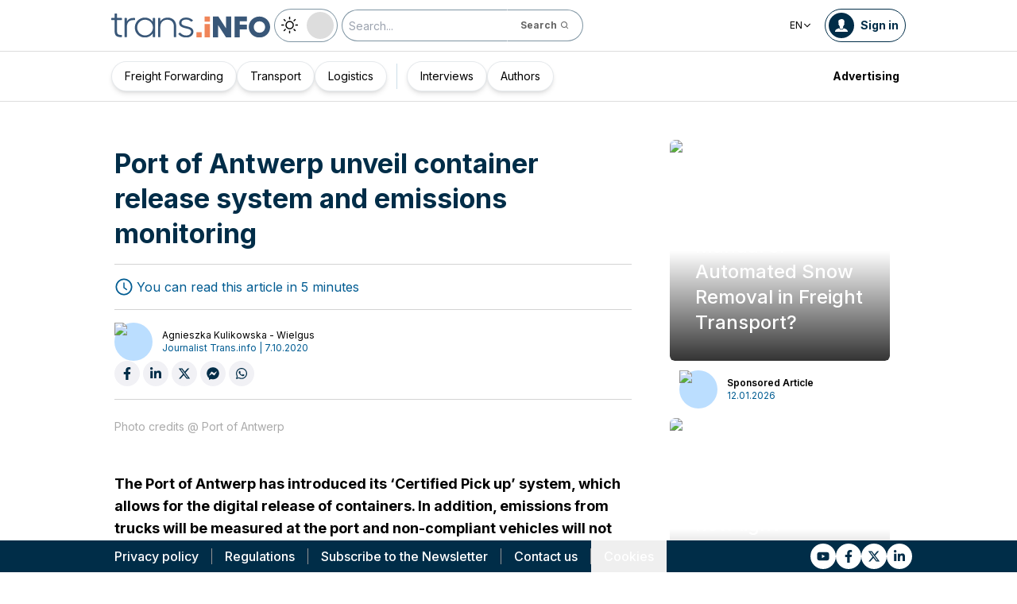

--- FILE ---
content_type: text/html; charset=utf-8
request_url: https://trans.info/en/new-solutions-in-port-of-antwerp-for-release-of-containers-and-measurement-of-exhaust-emissions-from-trucks-203041
body_size: 193407
content:
<!DOCTYPE html><html lang="en" class="scroll-smooth"><head><meta charSet="utf-8"/><meta name="viewport" content="width=device-width, initial-scale=1"/><link rel="stylesheet" href="/_next/static/css/0b8aca63e754225b.css" data-precedence="next"/><link rel="stylesheet" href="/_next/static/css/e328eac134c223f3.css" data-precedence="next"/><link rel="stylesheet" href="/_next/static/css/0788d812fe1c6770.css" data-precedence="next"/><link rel="stylesheet" href="/_next/static/css/d1ce7f61616b3376.css" data-precedence="next"/><link rel="stylesheet" href="/_next/static/css/94d89ef146acf5e9.css" data-precedence="next"/><link rel="preload" as="script" fetchPriority="low" href="/_next/static/chunks/webpack-7523a7377423fd8b.js"/><script src="/_next/static/chunks/fd9d1056-d6259937ab07002b.js" async=""></script><script src="/_next/static/chunks/2117-4bb31372ddf7f55a.js" async=""></script><script src="/_next/static/chunks/main-app-fb757dbf2494d41f.js" async=""></script><script src="/_next/static/chunks/5878-63afada22e240c17.js" async=""></script><script src="/_next/static/chunks/app/error-5b52fa143fc03e3f.js" async=""></script><script src="/_next/static/chunks/4f53ad1b-76b1d327a8ba0349.js" async=""></script><script src="/_next/static/chunks/a63740d3-3cee1c883db8a5f7.js" async=""></script><script src="/_next/static/chunks/8dc5345f-eb58e227352ef8ac.js" async=""></script><script src="/_next/static/chunks/4f9d9cd8-ac730608f1b6e825.js" async=""></script><script src="/_next/static/chunks/9081a741-51aedfaed072c4d2.js" async=""></script><script src="/_next/static/chunks/5735-853fb8ea957c9961.js" async=""></script><script src="/_next/static/chunks/3817-d9692ed11d5fcc0b.js" async=""></script><script src="/_next/static/chunks/6933-7c13990b0819d909.js" async=""></script><script src="/_next/static/chunks/3786-c2c86de1aac8a274.js" async=""></script><script src="/_next/static/chunks/2267-6d39be8c79a8e90e.js" async=""></script><script src="/_next/static/chunks/8333-904be654b0e83d2a.js" async=""></script><script src="/_next/static/chunks/4930-f3f5e749e21a682f.js" async=""></script><script src="/_next/static/chunks/9501-3874ab369a869d6b.js" async=""></script><script src="/_next/static/chunks/1644-ea97ecb0c7a52545.js" async=""></script><script src="/_next/static/chunks/2261-fbf67e7ab9acf76c.js" async=""></script><script src="/_next/static/chunks/8986-89ed499b7221ece4.js" async=""></script><script src="/_next/static/chunks/8224-49feedd0aa0916d3.js" async=""></script><script src="/_next/static/chunks/3603-eb1eead648e8ceb6.js" async=""></script><script src="/_next/static/chunks/6758-0c1281818127b5c1.js" async=""></script><script src="/_next/static/chunks/1317-fc5ee62a39a1a10c.js" async=""></script><script src="/_next/static/chunks/812-b4e4139529499dc0.js" async=""></script><script src="/_next/static/chunks/7679-1f9528065a7df8b8.js" async=""></script><script src="/_next/static/chunks/1093-694ac95b4fa447b7.js" async=""></script><script src="/_next/static/chunks/app/%5Blocale%5D/(default)/%5Bid%5D/page-ce68622a002e2cfe.js" async=""></script><script src="/_next/static/chunks/app/%5Blocale%5D/(default)/template-9fd6c59f45df2c2d.js" async=""></script><script src="/_next/static/chunks/12038df7-c110168237fa73eb.js" async=""></script><script src="/_next/static/chunks/1132-082f38aa12d89a74.js" async=""></script><script src="/_next/static/chunks/8894-c5a25a3bafedb7d9.js" async=""></script><script src="/_next/static/chunks/5544-3426bab855bf833d.js" async=""></script><script src="/_next/static/chunks/7085-61b2b90b37e0b864.js" async=""></script><script src="/_next/static/chunks/2396-c336753bb45fb11f.js" async=""></script><script src="/_next/static/chunks/app/%5Blocale%5D/(default)/page-814e5f10ed942d35.js" async=""></script><script src="/_next/static/chunks/3776-47b1d36c2890c208.js" async=""></script><script src="/_next/static/chunks/2259-bd60322da35d2359.js" async=""></script><script src="/_next/static/chunks/app/%5Blocale%5D/layout-b619b7730e3ecb8f.js" async=""></script><script src="/_next/static/chunks/1056-422f3165c8e8157f.js" async=""></script><script src="/_next/static/chunks/1756-87da362f1581ea17.js" async=""></script><script src="/_next/static/chunks/4236-16de494c25de9a79.js" async=""></script><script src="/_next/static/chunks/3221-21779e18339b04b8.js" async=""></script><script src="/_next/static/chunks/app/%5Blocale%5D/(default)/layout-b250a606d1f64ef9.js" async=""></script><link rel="preload" href="https://www.googletagmanager.com/gtm.js?id=GTM-KXXMPR" as="script"/><meta name="google-site-verification" content="19nDqMsggDPQNfjLbk1RTqyxAHeiGN9DkODy5al6vQY"/><title>Port of Antwerp unveil container release system and emissions monitoring | trans.info</title><meta name="description" content="The Port of Antwerp has introduced its &#x27;Certified Pick up&#x27; system, which allows for the digital release of containers. In addition, emissions from trucks will be measured at the port&amp;hellip;"/><meta name="author" content="trans.info"/><meta name="robots" content="max-image-preview:large"/><meta name="theme-color" content="#FFDC3A"/><link rel="canonical" href="https://trans.info/en/new-solutions-in-port-of-antwerp-for-release-of-containers-and-measurement-of-exhaust-emissions-from-trucks-203041"/><meta property="og:title" content="Port of Antwerp unveil container release system and emissions monitoring"/><meta property="og:description" content="Port of Antwerp unveil container release system and emissions monitoring"/><meta property="og:url" content="https://trans.info/en/new-solutions-in-port-of-antwerp-for-release-of-containers-and-measurement-of-exhaust-emissions-from-trucks-203041"/><meta property="og:image" content="https://cdn-trans.info/uploads/2020/10/f321183c836c1091afc2341cb56.png"/><meta property="og:image:width" content="1139"/><meta property="og:image:height" content="750"/><meta property="og:image:alt" content="Port of Antwerp unveil container release system and emissions monitoring"/><meta property="og:image:type" content="image/png"/><meta property="og:type" content="article"/><meta name="twitter:card" content="summary_large_image"/><meta name="twitter:title" content="Port of Antwerp unveil container release system and emissions monitoring"/><meta name="twitter:description" content="Port of Antwerp unveil container release system and emissions monitoring"/><meta name="twitter:image" content="https://cdn-trans.info/uploads/2020/10/f321183c836c1091afc2341cb56.png"/><meta name="twitter:image:width" content="1139"/><meta name="twitter:image:height" content="750"/><meta name="twitter:image:type" content="image/png"/><meta name="twitter:image:alt" content="Port of Antwerp unveil container release system and emissions monitoring"/><meta name="next-size-adjust"/><script>
        window.dataLayer = window.dataLayer || [];
        function gtag(){window.dataLayer.push(arguments);}
      
        // Set default consent to 'denied' as a placeholder
        // Determine actual values based on your own requirements
        gtag('consent', 'default', {
          'ad_storage': 'denied',
          'ad_user_data': 'denied',
          'ad_personalization': 'denied',
          'analytics_storage': 'denied'
        });
        // set container default parameters
        gtag('js', new Date());
      </script><noscript><iframe style="display:none;visibility:hidden" src="https://www.googletagmanager.com/ns.html?id=GTM-KXXMPR" height="0" width="0"></iframe></noscript><script src="/_next/static/chunks/polyfills-42372ed130431b0a.js" noModule=""></script></head><body class="p-0 __className_22b49a" cz-shortcut-listen="true"><div class="hidden lg:block"><!--$!--><template data-dgst="BAILOUT_TO_CLIENT_SIDE_RENDERING"></template><!--/$--></div><header class="relative sticky top-0 z-50 mb-[72px]"><div class="w-full top-0 transition-all"><div class="w-100 text-premium relative flex flex-col bg-white dark:bg-premium-darker dark:text-white block lg:hidden"><!--$!--><template data-dgst="BAILOUT_TO_CLIENT_SIDE_RENDERING"></template><!--/$--><div class="w-100 text-premium relative sticky z-10 flex min-h-16 items-center justify-between px-3 lg:container bg-white dark:bg-premium-darker"><div class="flex w-max items-center justify-between gap-3 py-3"><a class="flex" href="/en"><img alt="TransInfo" loading="lazy" width="150" height="37.5" decoding="async" data-nimg="1" class="block dark:hidden" style="color:transparent" src="/static/svg/transinfoLogoColor.svg"/><img alt="TransInfo" loading="lazy" width="150" height="37.5" decoding="async" data-nimg="1" class="dark:block hidden" style="color:transparent" src="/static/svg/transinfoLogoWhiteColor.svg"/></a></div><div class="flex"><button class="flex h-10 w-10 items-center justify-center rounded-full bg-premium-dark text-white"><span class="block w-4"><svg xmlns="http://www.w3.org/2000/svg" fill="none" viewBox="0 0 20 17"><path stroke="currentColor" stroke-linecap="round" stroke-width="3" d="M2.346 1.681h16.016M2.346 8.354h16.016M2.346 15.027h16.016"></path></svg></span></button></div></div><div class="relative flex w-full grow flex-col overflow-auto bg-premium-dark transition-all duration-300 lg:hidden dark:bg-premium-darker dark:text-white pointer-events-none h-0 opacity-0"><nav class="flex min-h-[calc(100vh-104px)] flex-col overflow-auto text-[14px] text-white"><div class="flex grow flex-col"><div class="flex w-full grow justify-around px-8 py-4 text-center font-bold"><div class="flex flex-col justify-center"><a class="block w-full mb-3 pl-2" rel="" href="/en/category/freight-forwarding">Freight Forwarding</a><a class="block w-full mb-3 pl-2" rel="" href="/en/category/transport">Transport</a><a class="block w-full mb-3 pl-2" rel="" href="/en/category/logistics">Logistics</a></div><div class="my-2 block min-h-full w-0.5 border-l border-premium-900"></div><div class="flex flex-col justify-center"><a class="block w-full mb-3 pl-2" rel="" href="/en/interviews">Interviews</a><a class="block w-full mb-3 pl-2" rel="" href="/en/authors">Authors</a></div></div><div class="flex grow flex-col justify-center px-8 py-4 text-center font-bold"><a class="block w-full mb-3 pl-2" rel="" href="/en/tag/pobierz_przewodnik">Pobierz przewodnik</a><a class="block w-full mb-3 pl-2" rel="" href="/en/contact">Contact us</a><a class="block w-full mb-3 pl-2" rel="" href="/en/newsletter">Newsletter</a></div><div class="flex grow flex-col justify-center bg-premium-medium py-2 text-center dark:bg-premium-dark"><h6 class="mb-1 py-1 text-center text-[14px]">Advertising<!-- -->:</h6><div class="flex flex-row items-center px-8 font-bold"><a class="block w-full text-center [&amp;:not(:first-child)]:border-l" rel="nofollow" href="/en/sales">Advertising</a><a class="block w-full text-center [&amp;:not(:first-child)]:border-l" rel="nofollow" href="/en/contact">Newsletter</a></div></div><div class="flex w-full grow flex-wrap items-center justify-evenly gap-x-2 px-2 py-4"><div class="flex flex-row gap-x-2"><a rel="nofollow noopener noreferrer" target="_blank" aria-label="Link to yt" href="https://www.youtube.com/channel/UCKz-nh5aje8ODJhQyFXb2VQ"><div class="scale-100 rounded-full bg-white transition-all duration-300 ease-in-out hover:-translate-y-1 hover:scale-[1.1] p-2"><svg stroke="currentColor" fill="currentColor" stroke-width="0" viewBox="0 0 576 512" class="text-premium-dark text-md" height="1em" width="1em" xmlns="http://www.w3.org/2000/svg"><path d="M549.655 124.083c-6.281-23.65-24.787-42.276-48.284-48.597C458.781 64 288 64 288 64S117.22 64 74.629 75.486c-23.497 6.322-42.003 24.947-48.284 48.597-11.412 42.867-11.412 132.305-11.412 132.305s0 89.438 11.412 132.305c6.281 23.65 24.787 41.5 48.284 47.821C117.22 448 288 448 288 448s170.78 0 213.371-11.486c23.497-6.321 42.003-24.171 48.284-47.821 11.412-42.867 11.412-132.305 11.412-132.305s0-89.438-11.412-132.305zm-317.51 213.508V175.185l142.739 81.205-142.739 81.201z"></path></svg></div></a><a rel="nofollow noopener noreferrer" target="_blank" aria-label="Link to fb" href="https://www.facebook.com/trans.infoGLOBAL"><div class="scale-100 rounded-full bg-white transition-all duration-300 ease-in-out hover:-translate-y-1 hover:scale-[1.1] p-2"><svg stroke="currentColor" fill="currentColor" stroke-width="0" viewBox="0 0 320 512" class="text-premium-dark text-md" height="1em" width="1em" xmlns="http://www.w3.org/2000/svg"><path d="M279.14 288l14.22-92.66h-88.91v-60.13c0-25.35 12.42-50.06 52.24-50.06h40.42V6.26S260.43 0 225.36 0c-73.22 0-121.08 44.38-121.08 124.72v70.62H22.89V288h81.39v224h100.17V288z"></path></svg></div></a><a rel="nofollow noopener noreferrer" target="_blank" aria-label="Link to tt" href="https://x.com/TransInfoENG1"><div class="scale-100 rounded-full bg-white transition-all duration-300 ease-in-out hover:-translate-y-1 hover:scale-[1.1] p-2"><svg stroke="currentColor" fill="currentColor" stroke-width="0" viewBox="0 0 24 24" class="text-premium-dark text-md" height="1em" width="1em" xmlns="http://www.w3.org/2000/svg"><path d="M18.2048 2.25H21.5128L14.2858 10.51L22.7878 21.75H16.1308L10.9168 14.933L4.95084 21.75H1.64084L9.37084 12.915L1.21484 2.25H8.04084L12.7538 8.481L18.2048 2.25ZM17.0438 19.77H18.8768L7.04484 4.126H5.07784L17.0438 19.77Z"></path></svg></div></a><a rel="nofollow noopener noreferrer" target="_blank" aria-label="Link to li" href="https://www.linkedin.com/company/18219049"><div class="scale-100 rounded-full bg-white transition-all duration-300 ease-in-out hover:-translate-y-1 hover:scale-[1.1] p-2"><svg stroke="currentColor" fill="currentColor" stroke-width="0" viewBox="0 0 448 512" class="text-premium-dark text-md" height="1em" width="1em" xmlns="http://www.w3.org/2000/svg"><path d="M100.28 448H7.4V148.9h92.88zM53.79 108.1C24.09 108.1 0 83.5 0 53.8a53.79 53.79 0 0 1 107.58 0c0 29.7-24.1 54.3-53.79 54.3zM447.9 448h-92.68V302.4c0-34.7-.7-79.2-48.29-79.2-48.29 0-55.69 37.7-55.69 76.7V448h-92.78V148.9h89.08v40.8h1.3c12.4-23.5 42.69-48.3 87.88-48.3 94 0 111.28 61.9 111.28 142.3V448z"></path></svg></div></a></div><a class="flex gap-x-2 items-center justify-center bg-white text-premium-dark hover:text-premium-900 font-bold rounded-3xl py-1 pl-1 pr-4" rel="nofollow" href="/en/login"><span class="flex h-8 w-8 items-center justify-center FooterLogin_svg__S4nbv"><svg xmlns="http://www.w3.org/2000/svg" fill="none" viewBox="0 0 42 42"><circle cx="21" cy="21" r="20.5" fill="#fff"></circle><path fill="#015C92" d="M21.05 11c4.918.104 5.476 3.458 4.427 7.328.164.103.5.472.444 1.09-.165 1.135-.663 1.445-.938 1.445-.111.773-.502 1.588-.889 2.104-.276.361-.379.826-.379 1.29 0 .413-.006.15.05.615q.084.223.23.415c-.113.397-.765 2.289-2.995 2.289-2.283 0-2.897-2.041-2.962-2.29q.154-.189.247-.414c.055-.567.065-.303.065-.768 0-.413-.173-.766-.395-1.075-.386-.517-.76-1.393-.872-2.166-.333 0-.827-.31-.938-1.445-.056-.618.206-.987.428-1.09-.553-1.444-1.594-5.926 1.942-6.39.387-.62 1.319-.938 2.534-.938m-3.885 14.978c.443 1.098 1.613 2.58 3.835 2.58 2.224 0 3.39-1.455 3.851-2.565C27.04 27.251 31.5 27.637 31.5 32h-21c0-4.474 4.44-4.782 6.665-6.022"></path></svg></span>Log in</a><button class="DarkModeSwitch_mobile__kUXgX DarkModeSwitch_darkmodeSwitch__kcnGH"><div class="DarkModeSwitch_pin__qUwpN"></div><p class="DarkModeSwitch_text__zgExZ DarkModeSwitch_textLight__FgjwS"><svg xmlns="http://www.w3.org/2000/svg" width="22" height="22" fill="none"><path fill="currentColor" d="M14.308 6.819a5.33 5.33 0 0 0-3.745-1.565A5.21 5.21 0 0 0 6.82 6.819a5.33 5.33 0 0 0-1.565 3.744c0 1.454.614 2.795 1.565 3.745a5.33 5.33 0 0 0 3.744 1.565 5.21 5.21 0 0 0 3.745-1.565 5.33 5.33 0 0 0 1.565-3.745 5.21 5.21 0 0 0-1.565-3.744m-1.006 6.483a3.87 3.87 0 0 1-2.739 1.118c-1.062 0-2.04-.42-2.738-1.118a3.87 3.87 0 0 1-1.118-2.739c0-1.062.419-2.04 1.118-2.738a3.87 3.87 0 0 1 2.738-1.118c1.062 0 2.04.42 2.739 1.118a3.87 3.87 0 0 1 1.118 2.738c0 1.062-.42 2.04-1.118 2.739M20.4 9.837h-2.152a.74.74 0 0 0-.726.726.74.74 0 0 0 .726.727H20.4a.74.74 0 0 0 .727-.727.74.74 0 0 0-.727-.726M10.564 17.522a.74.74 0 0 0-.727.726V20.4a.74.74 0 0 0 .726.727.74.74 0 0 0 .727-.727v-2.152a.74.74 0 0 0-.726-.726M18.025 17.019l-1.537-1.537c-.252-.28-.727-.28-1.006 0a.71.71 0 0 0 0 1.006l1.537 1.537c.28.28.726.28 1.006 0a.71.71 0 0 0 0-1.006M10.564 0a.74.74 0 0 0-.727.727v2.151a.74.74 0 0 0 .726.727.74.74 0 0 0 .727-.727V.727A.74.74 0 0 0 10.564 0M18.053 3.102a.71.71 0 0 0-1.006 0L15.51 4.639a.71.71 0 0 0 0 1.006c.251.28.726.28 1.006 0l1.537-1.537a.71.71 0 0 0 0-1.006M2.878 9.837H.727a.74.74 0 0 0-.727.726c0 .392.307.727.727.727h2.151a.74.74 0 0 0 .727-.727.74.74 0 0 0-.727-.726M5.617 15.482c-.251-.28-.726-.28-1.006 0l-1.537 1.537a.71.71 0 0 0 0 1.006c.28.28.727.28 1.006 0l1.537-1.537a.71.71 0 0 0 0-1.006M5.617 4.639 4.08 3.102a.71.71 0 0 0-1.006 0 .71.71 0 0 0 0 1.006l1.537 1.537c.28.28.727.28 1.006 0a.71.71 0 0 0 0-1.006"></path></svg></p><p class="DarkModeSwitch_text__zgExZ DarkModeSwitch_textDark__virQf"><svg xmlns="http://www.w3.org/2000/svg" width="16" height="16" fill="none"><path fill="currentColor" d="M15.622 9.106a.56.56 0 0 0-.47.102 6 6 0 0 1-1.82 1.067c-.634.246-1.33.37-2.065.37A6 6 0 0 1 7.013 8.88a6.05 6.05 0 0 1-1.758-4.268c0-.698.123-1.375.327-1.99A5.5 5.5 0 0 1 6.564.857a.525.525 0 0 0-.082-.739.56.56 0 0 0-.47-.102 8.25 8.25 0 0 0-4.335 2.913A8.15 8.15 0 0 0 0 7.874c0 2.237.9 4.268 2.372 5.746A8.05 8.05 0 0 0 8.097 16c1.881 0 3.62-.657 5.01-1.744a8.1 8.1 0 0 0 2.862-4.494c.103-.308-.06-.595-.347-.656m-3.129 4.288a6.97 6.97 0 0 1-4.355 1.518c-1.942 0-3.7-.8-4.969-2.072a7.05 7.05 0 0 1-2.065-4.986c0-1.621.532-3.098 1.452-4.288a7 7 0 0 1 2.351-1.97 7 7 0 0 0-.286.697 6.9 6.9 0 0 0-.388 2.34c0 1.949.797 3.734 2.065 5.006a7.05 7.05 0 0 0 4.989 2.073c.859 0 1.677-.144 2.433-.431.266-.103.532-.206.777-.329a7.5 7.5 0 0 1-2.004 2.442"></path></svg></p></button></div><div class="flex grow flex-col justify-center px-8 pb-8 pt-2 text-center text-[14px]"><a class="block pb-1" rel="nofollow" href="/en/policy">Privacy policy</a><a class="block pb-1" rel="nofollow" href="/en/rules">Regulations</a><button>Cookies</button></div></div></nav></div></div><div class="absolute top-full w-full lg:hidden"><div class="absolute left-0 top-0 h-full w-full bg-white opacity-[0.5] dark:bg-premium-dark"></div><div class="PillBar_pillGroup__GRv56"><a class="PillBar_pillButton__7W1V_ bg-white text-black" href="/en/category/freight-forwarding">Freight Forwarding</a><a class="PillBar_pillButton__7W1V_ bg-white text-black" href="/en/category/transport">Transport</a><a class="PillBar_pillButton__7W1V_ bg-white text-black" href="/en/category/logistics">Logistics</a></div></div><div class="rounded-b-2xl bg-premium-dark text-white shadow-xl lg:rounded-none lg:bg-white lg:text-black lg:shadow-none dark:bg-premium-dark dark:bg-premium-darker dark:text-white hidden lg:block"><div class="mx-auto flex h-16 items-center justify-between px-3 container"><div class="flex w-max items-center justify-between gap-3 py-3"><a class="flex" href="/en"><img alt="TransInfo" loading="lazy" width="200" height="50" decoding="async" data-nimg="1" class="lg:block dark:hidden" style="color:transparent" src="/static/svg/transinfoLogoColor.svg"/><img alt="TransInfo" loading="lazy" width="200" height="50" decoding="async" data-nimg="1" class="lg:hidden dark:block" style="color:transparent" src="/static/svg/transinfoLogoWhiteColor.svg"/></a><button class="DarkModeSwitch_mobile__kUXgX DarkModeSwitch_darkmodeSwitch__kcnGH hidden lg:block"><div class="DarkModeSwitch_pin__qUwpN"></div><p class="DarkModeSwitch_text__zgExZ DarkModeSwitch_textLight__FgjwS"><svg xmlns="http://www.w3.org/2000/svg" width="22" height="22" fill="none"><path fill="currentColor" d="M14.308 6.819a5.33 5.33 0 0 0-3.745-1.565A5.21 5.21 0 0 0 6.82 6.819a5.33 5.33 0 0 0-1.565 3.744c0 1.454.614 2.795 1.565 3.745a5.33 5.33 0 0 0 3.744 1.565 5.21 5.21 0 0 0 3.745-1.565 5.33 5.33 0 0 0 1.565-3.745 5.21 5.21 0 0 0-1.565-3.744m-1.006 6.483a3.87 3.87 0 0 1-2.739 1.118c-1.062 0-2.04-.42-2.738-1.118a3.87 3.87 0 0 1-1.118-2.739c0-1.062.419-2.04 1.118-2.738a3.87 3.87 0 0 1 2.738-1.118c1.062 0 2.04.42 2.739 1.118a3.87 3.87 0 0 1 1.118 2.738c0 1.062-.42 2.04-1.118 2.739M20.4 9.837h-2.152a.74.74 0 0 0-.726.726.74.74 0 0 0 .726.727H20.4a.74.74 0 0 0 .727-.727.74.74 0 0 0-.727-.726M10.564 17.522a.74.74 0 0 0-.727.726V20.4a.74.74 0 0 0 .726.727.74.74 0 0 0 .727-.727v-2.152a.74.74 0 0 0-.726-.726M18.025 17.019l-1.537-1.537c-.252-.28-.727-.28-1.006 0a.71.71 0 0 0 0 1.006l1.537 1.537c.28.28.726.28 1.006 0a.71.71 0 0 0 0-1.006M10.564 0a.74.74 0 0 0-.727.727v2.151a.74.74 0 0 0 .726.727.74.74 0 0 0 .727-.727V.727A.74.74 0 0 0 10.564 0M18.053 3.102a.71.71 0 0 0-1.006 0L15.51 4.639a.71.71 0 0 0 0 1.006c.251.28.726.28 1.006 0l1.537-1.537a.71.71 0 0 0 0-1.006M2.878 9.837H.727a.74.74 0 0 0-.727.726c0 .392.307.727.727.727h2.151a.74.74 0 0 0 .727-.727.74.74 0 0 0-.727-.726M5.617 15.482c-.251-.28-.726-.28-1.006 0l-1.537 1.537a.71.71 0 0 0 0 1.006c.28.28.727.28 1.006 0l1.537-1.537a.71.71 0 0 0 0-1.006M5.617 4.639 4.08 3.102a.71.71 0 0 0-1.006 0 .71.71 0 0 0 0 1.006l1.537 1.537c.28.28.727.28 1.006 0a.71.71 0 0 0 0-1.006"></path></svg></p><p class="DarkModeSwitch_text__zgExZ DarkModeSwitch_textDark__virQf"><svg xmlns="http://www.w3.org/2000/svg" width="16" height="16" fill="none"><path fill="currentColor" d="M15.622 9.106a.56.56 0 0 0-.47.102 6 6 0 0 1-1.82 1.067c-.634.246-1.33.37-2.065.37A6 6 0 0 1 7.013 8.88a6.05 6.05 0 0 1-1.758-4.268c0-.698.123-1.375.327-1.99A5.5 5.5 0 0 1 6.564.857a.525.525 0 0 0-.082-.739.56.56 0 0 0-.47-.102 8.25 8.25 0 0 0-4.335 2.913A8.15 8.15 0 0 0 0 7.874c0 2.237.9 4.268 2.372 5.746A8.05 8.05 0 0 0 8.097 16c1.881 0 3.62-.657 5.01-1.744a8.1 8.1 0 0 0 2.862-4.494c.103-.308-.06-.595-.347-.656m-3.129 4.288a6.97 6.97 0 0 1-4.355 1.518c-1.942 0-3.7-.8-4.969-2.072a7.05 7.05 0 0 1-2.065-4.986c0-1.621.532-3.098 1.452-4.288a7 7 0 0 1 2.351-1.97 7 7 0 0 0-.286.697 6.9 6.9 0 0 0-.388 2.34c0 1.949.797 3.734 2.065 5.006a7.05 7.05 0 0 0 4.989 2.073c.859 0 1.677-.144 2.433-.431.266-.103.532-.206.777-.329a7.5 7.5 0 0 1-2.004 2.442"></path></svg></p></button><form class="flex h-full translate-x-9 items-center lg:translate-x-0 hidden lg:flex" action="/en/search" method="GET"><input type="text" placeholder="Search..." class="h-10 rounded-full border border-premium-dark border-opacity-50 bg-white px-2 py-[9px] pr-6 text-sm text-black opacity-100 outline-none transition-all placeholder:text-sm placeholder:italic lg:py-[5px] dark:border-premium-500 dark:bg-premium-dark dark:text-white" name="q"/><button type="submit" class="flex h-10 w-10 -translate-x-9 items-center justify-center rounded-br-full rounded-tr-full border border-premium-dark border-l-transparent border-opacity-50 bg-white text-xs font-bold text-premium-dark text-white transition-colors hover:bg-premium-500 lg:w-auto lg:border-l-transparent lg:px-4 lg:py-2 lg:text-gray-700 dark:border-premium-500 dark:border-l-transparent dark:bg-premium-dark dark:hover:bg-premium-500"><span class="hidden lg:inline">Search</span><svg stroke="currentColor" fill="currentColor" stroke-width="0" viewBox="0 0 24 24" class="h-6 w-6 lg:ml-1 lg:h-auto lg:w-auto" height="1em" width="1em" xmlns="http://www.w3.org/2000/svg"><path d="M10 18a7.952 7.952 0 0 0 4.897-1.688l4.396 4.396 1.414-1.414-4.396-4.396A7.952 7.952 0 0 0 18 10c0-4.411-3.589-8-8-8s-8 3.589-8 8 3.589 8 8 8zm0-14c3.309 0 6 2.691 6 6s-2.691 6-6 6-6-2.691-6-6 2.691-6 6-6z"></path></svg></button></form></div><div class="flex w-max items-center justify-between gap-3 py-3"><div class="relative hidden lg:block mx-4"><button class="flex items-center gap-1 dark:text-white text-black bg-white text-xs dark:bg-premium-darker">EN<svg stroke="currentColor" fill="currentColor" stroke-width="0" viewBox="0 0 512 512" class="h-3 w-3" height="1em" width="1em" xmlns="http://www.w3.org/2000/svg"><path d="M256 294.1L383 167c9.4-9.4 24.6-9.4 33.9 0s9.3 24.6 0 34L273 345c-9.1 9.1-23.7 9.3-33.1.7L95 201.1c-4.7-4.7-7-10.9-7-17s2.3-12.3 7-17c9.4-9.4 24.6-9.4 33.9 0l127.1 127z"></path></svg></button><div class="absolute left-0 rounded-lg border border-gray-600  dark:bg-premium-dark dark:text-white transition-opacity z-[100] pointer-events-none opacity-0 top-full mt-3 text-black bg-white"><a hrefLang="pl" class="block w-full p-2 text-left text-xs transition-colors hover:bg-gray-200 hover:text-black rounded-t-lg" href="/pl">Polski</a><a hrefLang="es" class="block w-full p-2 text-left text-xs transition-colors hover:bg-gray-200 hover:text-black" href="/es">Español</a><a hrefLang="de" class="block w-full p-2 text-left text-xs transition-colors hover:bg-gray-200 hover:text-black" href="/de">Deutsch</a><a hrefLang="fr" class="block w-full p-2 text-left text-xs transition-colors hover:bg-gray-200 hover:text-black" href="/fr">Français</a><a hrefLang="it" class="block w-full p-2 text-left text-xs transition-colors hover:bg-gray-200 hover:text-black" href="/it">Italiano</a><a hrefLang="lt" class="block w-full p-2 text-left text-xs transition-colors hover:bg-gray-200 hover:text-black" href="/lt">Lietuvių</a><a hrefLang="ua" class="block w-full p-2 text-left text-xs transition-colors hover:bg-gray-200 hover:text-black" href="/ua">Українська</a><a hrefLang="hu" class="block w-full p-2 text-left text-xs transition-colors hover:bg-gray-200 hover:text-black" href="/hu">Magyar</a><a hrefLang="ro" class="block w-full p-2 text-left text-xs transition-colors hover:bg-gray-200 hover:text-black" href="/ro">Română</a><a hrefLang="ru" class="block w-full p-2 text-left text-xs transition-colors hover:bg-gray-200 hover:text-black rounded-b-lg" href="/ru">Русский</a></div></div><form class="flex h-full translate-x-9 items-center lg:translate-x-0 lg:hidden" action="/en/search" method="GET"><input type="text" placeholder="Search..." class="h-10 rounded-full border border-premium-dark border-opacity-50 bg-white px-2 py-[9px] pr-6 text-sm text-black opacity-100 outline-none transition-all placeholder:text-sm placeholder:italic lg:py-[5px] dark:border-premium-500 dark:bg-premium-dark dark:text-white" name="q"/><button type="submit" class="flex h-10 w-10 -translate-x-9 items-center justify-center rounded-br-full rounded-tr-full border border-premium-dark border-l-transparent border-opacity-50 bg-white text-xs font-bold text-premium-dark text-white transition-colors hover:bg-premium-500 lg:w-auto lg:border-l-transparent lg:px-4 lg:py-2 lg:text-gray-700 dark:border-premium-500 dark:border-l-transparent dark:bg-premium-dark dark:hover:bg-premium-500"><span class="hidden lg:inline">Search</span><svg stroke="currentColor" fill="currentColor" stroke-width="0" viewBox="0 0 24 24" class="h-6 w-6 lg:ml-1 lg:h-auto lg:w-auto" height="1em" width="1em" xmlns="http://www.w3.org/2000/svg"><path d="M10 18a7.952 7.952 0 0 0 4.897-1.688l4.396 4.396 1.414-1.414-4.396-4.396A7.952 7.952 0 0 0 18 10c0-4.411-3.589-8-8-8s-8 3.589-8 8 3.589 8 8 8zm0-14c3.309 0 6 2.691 6 6s-2.691 6-6 6-6-2.691-6-6 2.691-6 6-6z"></path></svg></button></form><a rel="nofollow" class="lg:text-premium-dark lg:hover:text-premium-900 dark:hover:text-premium-100 flex items-center pl-1 pr-2 text-sm font-bold transition-all dark:text-white border border-premium-dark dark:border-premium-500 rounded-full p-1" href="/en/login?from=/new-solutions-in-port-of-antwerp-for-release-of-containers-and-measurement-of-exhaust-emissions-from-trucks-203041"><div class="mr-2 rounded-full bg-premium-dark p-2 text-white dark:bg-white dark:text-premium-dark"><!--$--><svg xmlns="http://www.w3.org/2000/svg" fill="none" viewBox="0 0 18 18" width="16" height="16"><path fill="currentColor" d="M9.042 0c4.216.089 4.694 2.964 3.795 6.28.141.09.428.406.38.936-.14.973-.567 1.238-.803 1.238-.095.663-.43 1.36-.762 1.803-.236.31-.324.708-.324 1.107 0 .353-.006.128.042.526q.073.191.197.356c-.097.34-.656 1.962-2.567 1.962-1.957 0-2.483-1.75-2.54-1.962q.134-.163.212-.356c.048-.485.057-.26.057-.658 0-.354-.148-.657-.339-.922-.331-.443-.652-1.193-.747-1.856-.286 0-.71-.265-.804-1.238-.048-.53.176-.846.366-.935C4.731 5.043 3.84 1.2 6.87.803 7.2.273 8 0 9.042 0M5.713 12.838c.38.942 1.383 2.213 3.287 2.213 1.906 0 2.906-1.248 3.3-2.2C14.178 13.93 18 14.262 18 18H0c0-3.835 3.805-4.098 5.713-5.162"></path></svg><!--/$--></div><span class="hidden text-nowrap lg:block">Sign in</span></a></div></div><nav class="absolute top-full w-full border-b border-t border-gray-500 px-2 hidden lg:block"><div class="absolute left-0 top-0 h-full w-full bg-white opacity-[0.8]  dark:bg-premium-dark"></div><div class="container mx-auto"><ul class="flex items-center justify-start gap-3 p-2 lg:gap-1 lg:p-1"><ul class="flex items-center justify-start gap-3 p-2"><li class="group relative flex h-full flex-grow items-center justify-center"><a class="border border-opacity-10 bg-white border-premium-dark hover:opacity-30 flex h-full px-4 py-2 items-center justify-start rounded-full text-sm transition-colors whitespace-nowrap flex items-center justify-center gap-1 border shadow-md bg-white text-black hover:text-black" href="/en/category/freight-forwarding">Freight Forwarding</a></li><li class="group relative flex h-full flex-grow items-center justify-center"><a class="border border-opacity-10 bg-white border-premium-dark hover:opacity-30 flex h-full px-4 py-2 items-center justify-start rounded-full text-sm transition-colors whitespace-nowrap flex items-center justify-center gap-1 border shadow-md bg-white text-black hover:text-black" href="/en/category/transport">Transport</a></li><li class="group relative flex h-full flex-grow items-center justify-center"><a class="border border-opacity-10 bg-white border-premium-dark hover:opacity-30 flex h-full px-4 py-2 items-center justify-start rounded-full text-sm transition-colors whitespace-nowrap flex items-center justify-center gap-1 border shadow-md bg-white text-black hover:text-black" href="/en/category/logistics">Logistics</a></li></ul><div class="mx-4 h-8 border-r border-premium-900 lg:mx-1"></div><ul class="flex items-center justify-start gap-3 p-2"><li class="group relative flex h-full flex-grow items-center justify-center"><a class="border border-opacity-10 bg-white border-premium-dark hover:opacity-30 flex h-full px-4 py-2 items-center justify-start rounded-full text-sm transition-colors whitespace-nowrap flex items-center justify-center gap-1 border shadow-md bg-white text-black hover:text-black" href="/en/interviews">Interviews</a></li><li class="group relative flex h-full flex-grow items-center justify-center"><a class="border border-opacity-10 bg-white border-premium-dark hover:opacity-30 flex h-full px-4 py-2 items-center justify-start rounded-full text-sm transition-colors whitespace-nowrap flex items-center justify-center gap-1 border shadow-md bg-white text-black hover:text-black" href="/en/authors">Authors</a></li></ul><div class="flex w-full flex-col items-end"><ul class="flex items-center justify-start gap-3 p-2"><li class="group relative flex h-full flex-grow items-center justify-center min-w-[200px] lg:min-w-[90px]"><a class="flex h-full items-center justify-center px-2 py-2 text-sm font-bold transition-colors hover:opacity-70" href="/en/sales">Advertising</a></li></ul></div></ul></div></nav></div></div></header><div class="transition-all relative lg:pb-20 w-full opacity-0 top-[50px]"><div class="container mx-auto lg:grid lg:grid-cols-3"><div class="pt-4 lg:col-span-2"><div class="block px-3 py-4 lg:px-4 lg:py-8 lg:pb-16"><div class="lg:hidden"><img alt="" loading="lazy" width="735" height="500" decoding="async" data-nimg="1" class="mb-2 h-auto w-full rounded-md" style="color:transparent" src="https://cdn-trans.info/uploads/2020/10/f321183c836c1091afc2341cb56.png"/><p class="text-xs text-gray-600 lg:text-sm">Photo credits @ Port of Antwerp</p></div><h1 class="mb-4 text-lg font-bold leading-[1.3] text-premium-dark md:text-xl lg:text-[2.125rem] lg:leading-[1.3] dark:text-white">Port of Antwerp unveil container release system and emissions monitoring</h1><div class="mb-4 flex items-center justify-between gap-2 border-b border-t border-ebony border-opacity-20 py-4 lg:justify-start lg:gap-8"><div class="flex items-center text-premium-900 dark:text-orange-500"><svg stroke="currentColor" fill="currentColor" stroke-width="0" viewBox="0 0 1024 1024" class="mr-1 h-6 w-6" height="1em" width="1em" xmlns="http://www.w3.org/2000/svg"><path d="M512 64C264.6 64 64 264.6 64 512s200.6 448 448 448 448-200.6 448-448S759.4 64 512 64zm0 820c-205.4 0-372-166.6-372-372s166.6-372 372-372 372 166.6 372 372-166.6 372-372 372z"></path><path d="M686.7 638.6L544.1 535.5V288c0-4.4-3.6-8-8-8H488c-4.4 0-8 3.6-8 8v275.4c0 2.6 1.2 5 3.3 6.5l165.4 120.6c3.6 2.6 8.6 1.8 11.2-1.7l28.6-39c2.6-3.7 1.8-8.7-1.8-11.2z"></path></svg>You can read this article in 5 minutes</div></div><div class="flex items-center gap-4 md:block xxxl:flex mb-4"><div class="items-left mb-4 flex flex-shrink-0 flex-col xl:mb-0"><div class="group flex items-center justify-between mr-2"><a class="flex items-center" href="/en/user/agnieszka-kulikowska-wielgus"><img alt="Agnieszka Kulikowska - Wielgus" loading="lazy" width="48" height="48" decoding="async" data-nimg="1" class="mr-3 h-8 w-8 rounded-full bg-premium-100 transition-transform group-hover:scale-110 lg:h-12 lg:w-12" style="color:transparent" src="https://cdn-trans.info/uploads/2017/09/8d36b0dd5b6c0679fb752471c48.png"/><div class="flex flex-col text-xs"><p class="mr-2 text-black dark:text-white">Agnieszka Kulikowska - Wielgus</p><p class="text-premium-900 dark:text-orange-500">Journalist Trans.info | 7.10.2020</p></div></a></div></div><div class="flex items-center hidden flex-shrink-0 sm:flex"><!--$--><button class="react-share__ShareButton mr-1" style="background-color:transparent;border:none;padding:0;font:inherit;color:inherit;cursor:pointer"><div class="block h-8 w-8 rounded-full bg-gray-200 p-2 text-premium-dark transition-all hover:scale-110 hover:bg-gray-500"><svg stroke="currentColor" fill="currentColor" stroke-width="0" viewBox="0 0 320 512" class="h-4 w-4" height="1em" width="1em" xmlns="http://www.w3.org/2000/svg"><path d="M279.14 288l14.22-92.66h-88.91v-60.13c0-25.35 12.42-50.06 52.24-50.06h40.42V6.26S260.43 0 225.36 0c-73.22 0-121.08 44.38-121.08 124.72v70.62H22.89V288h81.39v224h100.17V288z"></path></svg></div></button><!--/$--><!--$--><button class="react-share__ShareButton mr-1" style="background-color:transparent;border:none;padding:0;font:inherit;color:inherit;cursor:pointer"><div class="block h-8 w-8 rounded-full bg-gray-200 p-2 text-premium-dark transition-all hover:scale-110 hover:bg-gray-500"><svg stroke="currentColor" fill="currentColor" stroke-width="0" viewBox="0 0 448 512" class="h-4 w-4" height="1em" width="1em" xmlns="http://www.w3.org/2000/svg"><path d="M100.28 448H7.4V148.9h92.88zM53.79 108.1C24.09 108.1 0 83.5 0 53.8a53.79 53.79 0 0 1 107.58 0c0 29.7-24.1 54.3-53.79 54.3zM447.9 448h-92.68V302.4c0-34.7-.7-79.2-48.29-79.2-48.29 0-55.69 37.7-55.69 76.7V448h-92.78V148.9h89.08v40.8h1.3c12.4-23.5 42.69-48.3 87.88-48.3 94 0 111.28 61.9 111.28 142.3V448z"></path></svg></div></button><!--/$--><!--$--><button class="react-share__ShareButton mr-1" style="background-color:transparent;border:none;padding:0;font:inherit;color:inherit;cursor:pointer"><div class="block h-8 w-8 rounded-full bg-gray-200 p-2 text-premium-dark transition-all hover:scale-110 hover:bg-gray-500"><svg stroke="currentColor" fill="currentColor" stroke-width="0" viewBox="0 0 24 24" class="h-4 w-4" height="1em" width="1em" xmlns="http://www.w3.org/2000/svg"><path d="M18.2048 2.25H21.5128L14.2858 10.51L22.7878 21.75H16.1308L10.9168 14.933L4.95084 21.75H1.64084L9.37084 12.915L1.21484 2.25H8.04084L12.7538 8.481L18.2048 2.25ZM17.0438 19.77H18.8768L7.04484 4.126H5.07784L17.0438 19.77Z"></path></svg></div></button><!--/$--><!--$--><button class="react-share__ShareButton mr-1" style="background-color:transparent;border:none;padding:0;font:inherit;color:inherit;cursor:pointer"><div class="block h-8 w-8 rounded-full bg-gray-200 p-2 text-premium-dark transition-all hover:scale-110 hover:bg-gray-500"><svg stroke="currentColor" fill="currentColor" stroke-width="0" viewBox="0 0 512 512" class="h-4 w-4" height="1em" width="1em" xmlns="http://www.w3.org/2000/svg"><path d="M256.55 8C116.52 8 8 110.34 8 248.57c0 72.3 29.71 134.78 78.07 177.94 8.35 7.51 6.63 11.86 8.05 58.23A19.92 19.92 0 0 0 122 502.31c52.91-23.3 53.59-25.14 62.56-22.7C337.85 521.8 504 423.7 504 248.57 504 110.34 396.59 8 256.55 8zm149.24 185.13l-73 115.57a37.37 37.37 0 0 1-53.91 9.93l-58.08-43.47a15 15 0 0 0-18 0l-78.37 59.44c-10.46 7.93-24.16-4.6-17.11-15.67l73-115.57a37.36 37.36 0 0 1 53.91-9.93l58.06 43.46a15 15 0 0 0 18 0l78.41-59.38c10.44-7.98 24.14 4.54 17.09 15.62z"></path></svg></div></button><!--/$--><!--$--><button class="react-share__ShareButton mr-1" style="background-color:transparent;border:none;padding:0;font:inherit;color:inherit;cursor:pointer"><div class="block h-8 w-8 rounded-full bg-gray-200 p-2 text-premium-dark transition-all hover:scale-110 hover:bg-gray-500"><svg stroke="currentColor" fill="currentColor" stroke-width="0" viewBox="0 0 448 512" class="h-4 w-4" height="1em" width="1em" xmlns="http://www.w3.org/2000/svg"><path d="M380.9 97.1C339 55.1 283.2 32 223.9 32c-122.4 0-222 99.6-222 222 0 39.1 10.2 77.3 29.6 111L0 480l117.7-30.9c32.4 17.7 68.9 27 106.1 27h.1c122.3 0 224.1-99.6 224.1-222 0-59.3-25.2-115-67.1-157zm-157 341.6c-33.2 0-65.7-8.9-94-25.7l-6.7-4-69.8 18.3L72 359.2l-4.4-7c-18.5-29.4-28.2-63.3-28.2-98.2 0-101.7 82.8-184.5 184.6-184.5 49.3 0 95.6 19.2 130.4 54.1 34.8 34.9 56.2 81.2 56.1 130.5 0 101.8-84.9 184.6-186.6 184.6zm101.2-138.2c-5.5-2.8-32.8-16.2-37.9-18-5.1-1.9-8.8-2.8-12.5 2.8-3.7 5.6-14.3 18-17.6 21.8-3.2 3.7-6.5 4.2-12 1.4-32.6-16.3-54-29.1-75.5-66-5.7-9.8 5.7-9.1 16.3-30.3 1.8-3.7.9-6.9-.5-9.7-1.4-2.8-12.5-30.1-17.1-41.2-4.5-10.8-9.1-9.3-12.5-9.5-3.2-.2-6.9-.2-10.6-.2-3.7 0-9.7 1.4-14.8 6.9-5.1 5.6-19.4 19-19.4 46.3 0 27.3 19.9 53.7 22.6 57.4 2.8 3.7 39.1 59.7 94.8 83.8 35.2 15.2 49 16.5 66.6 13.9 10.7-1.6 32.8-13.4 37.4-26.4 4.6-13 4.6-24.1 3.2-26.4-1.3-2.5-5-3.9-10.5-6.6z"></path></svg></div></button><!--/$--></div></div><div class="mb-4 border-b border-ebony border-opacity-20"></div><p class="article-before-content mb-4 font-semibold leading-[1.2] text-premium-900 lg:text-[1.375rem] dark:text-white"></p><div class="mb-4 hidden lg:block"><img alt="" loading="lazy" width="735" height="500" decoding="async" data-nimg="1" class="mb-2 h-auto w-full rounded-md" style="color:transparent" src="https://cdn-trans.info/uploads/2020/10/f321183c836c1091afc2341cb56.png"/><p class="text-xs text-gray-600 lg:text-sm">Photo credits @ Port of Antwerp</p></div><article><div class="article-content protected"><div><div class="lead-text">
<p><strong>The Port of Antwerp has introduced its ‘Certified Pick up’ system, which allows for the digital release of containers. In addition, emissions from trucks will be measured at the port and non-compliant vehicles will not be allowed in.</strong></p>
</div>
<p>According to the port, the Certified Pick up is a digitally secure and integrated solution for releasing containers. It will be launched in the port on January 1st 2021, replacing the current PIN code system.</p>
<p>The new way of working is being implemented to guarantee a transparent and optimised process of releasing incoming containers, which can then leave the port by rail, barge or truck.</p>
<p>To pick up a container from a terminal in the port, a unique PIN code is currently required. The time between the transfer of the PIN code to the transport company and the entry of the code by the driver at the terminal is quite long. In addition, the PIN is visible to different parties, which increases the risk of abuse.</p>
<p>The new solution is intended to speed up the process of releasing containers and make it safer and more efficient. Certified Pick up is, as the port authorities explain, a neutral, central data platform that brings together all stakeholders involved in the container import process.</p>
<h2>Digital key</h2>
<p>The CPu platform receives and processes information about the container in order to generate an encrypted digital key with which the carrier can pick up the container. This digipass is only created if the recipient of the container is known. Therefore, the time between the creation of the digital key and the receipt of the container is very short, explain the port authorities.</p>
<p>Importantly, it will also be possible to trace who took part in the collection of the container. This will enable the competent authorities (e.g. customs or police) to access the data exchanged and generated as part of the certified pick-up procedure.</p>
<p>In future, CPu should allow for the complete elimination of the digital key. A security process based on identity verification with fingerprints or eye scans can be developed, explains the Antwerp Port Authority.</p>
<h2>More secure and efficient</h2>
<p>According to the port authorities, CPu will bring operational benefits to all logistics partners in the port chain. It will simplify administrative processes, enable employees to work more safely and reduce the handling time of imported containers in the port.</p>
<p>The new platform is also a tool for combating drug mafias:</p>
<blockquote><p>I welcome the fact that the port community is helping to further secure the logistics chain. Thanks to a system of digital codes, we are making it significantly more difficult for the drug mafia to access the containers at the terminals. I really want to thank all the partners involved for making this possible,” comments Annick De Ridder, Councillor of Antwerp.</p></blockquote>
<h2>The Port fights against exhaust emissions</h2>
<p>CPu is not the only innovation in Port of Antwerp. Already this autumn, the port authority will introduce a new measurement system for mapping emissions from cars and trucks. In the coming months, more than half a million measurements will be made.</p>
<p>The port authorities have established that the emissions of many trucks are higher than can be assumed from the emission standards. This is due to faulty systems for catalytic reduction (SCR) that have failed or have been intentionally switched off. According to statistics from the Belgian newspaper Het Nieuwsblad, on average, the AdBlue system does not work properly in one in eight Euro 5 diesel vehicles. Similar manipulations also apply to trucks meeting the Euro 6 emission standard. Hence the decision of the port authorities to take measurements on the main access roads to the port, as well as on the main routes within the port itself, for at least twenty working days. For this purpose, appropriate sensors will be placed at selected locations, which can measure emissions remotely.</p>
<p>In addition, the port authorities have announced checks to be carried out in cooperation with the police. The aim is to capture trucks that do not meet the declared exhaust emission standards.</p>
<div class="imgsource">
<p>Photo credit @ Port of Antwerp</p>
</div>
</div></div></article><div><div class=" my-2 mr-4 inline-block text-lg font-bold lg:text-xl">Tags<!-- -->:</div><ul class="inline-flex flex-wrap"><li class="mb-1 mr-1"><a class="block rounded-full bg-premium-900 px-2 py-1 text-sm text-white transition-colors hover:bg-premium-700 hover:text-white" href="/en/tag/adblue-en">#<!-- -->AdBlue</a></li><li class="mb-1 mr-1"><a class="block rounded-full bg-premium-900 px-2 py-1 text-sm text-white transition-colors hover:bg-premium-700 hover:text-white" href="/en/tag/antwerp">#<!-- -->Antwerp</a></li><li class="mb-1 mr-1"><a class="block rounded-full bg-premium-900 px-2 py-1 text-sm text-white transition-colors hover:bg-premium-700 hover:text-white" href="/en/tag/belgium">#<!-- -->belgium</a></li><li class="mb-1 mr-1"><a class="block rounded-full bg-premium-900 px-2 py-1 text-sm text-white transition-colors hover:bg-premium-700 hover:text-white" href="/en/tag/co2-emissions">#<!-- -->CO2 emissions</a></li><li class="mb-1 mr-1"><a class="block rounded-full bg-premium-900 px-2 py-1 text-sm text-white transition-colors hover:bg-premium-700 hover:text-white" href="/en/tag/safety">#<!-- -->safety</a></li></ul></div><div class="h-0.5 w-full"></div><div class="xl:mt-2"></div></div><div class="px-4 pb-4 lg:hidden"><!--$--><!--/$--><!--$--><div class="flex w-full flex-col gap-4"><div class="flex h-[350px] flex-col"><a class="group relative h-full flex-col overflow-hidden rounded-md lg:rounded-md flex lg:flex" href="/en/winter-road-safety-infrastructure-manual-or-automated-snow-removal-in-freight-transport-447792"><div class="flex flex-row overflow-hidden h-full"><div class="relative flex w-full flex-col overflow-hidden rounded-md lg:rounded-md max-w-[unset] justify-end lg:max-w-[unset] lg:justify-end min-h-64 lg:h-full h-full"><img alt="Winter Road Safety Infrastructure: Manual or Automated Snow Removal in Freight Transport?" loading="lazy" width="700" height="500" decoding="async" data-nimg="1" class="absolute h-full w-full object-cover transition-transform duration-1000 group-hover:scale-105 rounded-t-md rounded-b-md lg:rounded-b-md" style="color:transparent" src="https://cdn-trans.info/uploads/2026/01/df6e07f12853d0d5f92f1ee218c-1024x535.webp"/><div class="gap-2 flex flex-wrap max-h-[30px] overflow-hidden absolute left-2 right-2 top-2 flex-row items-start"></div><div class="flex-col justify-end h-1/2 relative lg:bg-gradient-to-t lg:from-black/80 lg:to-black/0 hidden lg:flex lg:gap-3 lg:p-8 gap-1 p-4 rounded-b-md lg:rounded-b-md"><h3 class="text-white text-md font-regular lg:text-2xl lg:font-medium  text-[0.875rem] sm:text-[1rem]">Winter Road Safety Infrastructure: Manual or Automated Snow Removal in Freight Transport?</h3><div class="lg:hidden hidden"><div class="flex items-center"><img alt="Sponsored Article" loading="lazy" width="48" height="48" decoding="async" data-nimg="1" class="mr-1 h-12 w-12 rounded-full bg-premium-100" style="color:transparent" src="https://cdn-trans.info/uploads/2021/03/ca5f87a2d338b084692926df61f.jpg"/><p class="ml-2 flex flex-col text-xs"><span class="text-white font-semibold">Sponsored Article</span> <span class="text-white">12.01.2026</span></p></div></div></div></div><div class="lg:w-full w-[140%] pr-0 pb-0 sm:pr-[unset] sm:pb-[unset] flex-col items-start gap-2 justify-between dark:bg-dark-500 rounded-b-md hidden lg:hidden lg:gap-3 lg:p-8 gap-1 p-4"><div class="flex flex-col"><h3 class="text-md font-regular lg:text-2xl lg:font-medium  text-[0.875rem] sm:text-[1rem]">Winter Road Safety Infrastructure: Manual or Automated Snow Removal in Freight Transport?</h3><div class="lg:hidden hidden"><div class="flex items-center"><img alt="Sponsored Article" loading="lazy" width="48" height="48" decoding="async" data-nimg="1" class="mr-1 h-12 w-12 rounded-full bg-premium-100" style="color:transparent" src="https://cdn-trans.info/uploads/2021/03/ca5f87a2d338b084692926df61f.jpg"/><p class="ml-2 flex flex-col text-xs"><span class="text-black dark:text-white font-semibold">Sponsored Article</span> <span class="text-premium-900 dark:text-white">12.01.2026</span></p></div></div></div></div></div><div class="flex-col items-start gap-2 justify-between rounded-b-md flex lg:flex lg:gap-3 lg:p-3 gap-1 p-2"><h3 class="text-md font-regular lg:text-2xl lg:font-medium  text-[0.875rem] sm:text-[1rem] lg:hidden block">Winter Road Safety Infrastructure: Manual or Automated Snow Removal in Freight Transport?</h3><div class="lg:block block"><div class="flex items-center"><img alt="Sponsored Article" loading="lazy" width="48" height="48" decoding="async" data-nimg="1" class="mr-1 h-12 w-12 rounded-full bg-premium-100" style="color:transparent" src="https://cdn-trans.info/uploads/2021/03/ca5f87a2d338b084692926df61f.jpg"/><p class="ml-2 flex flex-col text-xs"><span class="text-black dark:text-white font-semibold">Sponsored Article</span> <span class="text-premium-900 dark:text-white">12.01.2026</span></p></div></div></div></a></div><div class="flex h-[350px] flex-col"><a class="group relative h-full flex-col overflow-hidden rounded-md lg:rounded-md flex lg:flex" href="/en/light-vans-tachograph-rule-449355"><div class="flex flex-row overflow-hidden h-full"><div class="relative flex w-full flex-col overflow-hidden rounded-md lg:rounded-md max-w-[unset] justify-end lg:max-w-[unset] lg:justify-end min-h-64 lg:h-full h-full"><img alt="Below 2.5 tonnes: how light transport may stay outside tachograph rules" loading="lazy" width="700" height="500" decoding="async" data-nimg="1" class="absolute h-full w-full object-cover transition-transform duration-1000 group-hover:scale-105 rounded-t-md rounded-b-md lg:rounded-b-md" style="color:transparent" src="https://cdn-trans.info/uploads/2026/01/1e2c48e3bad20ccdd4d6a3af3091-en-1024x638.webp"/><div class="gap-2 flex flex-wrap max-h-[30px] overflow-hidden absolute left-2 right-2 top-2 flex-row items-start"></div><div class="flex-col justify-end h-1/2 relative lg:bg-gradient-to-t lg:from-black/80 lg:to-black/0 hidden lg:flex lg:gap-3 lg:p-8 gap-1 p-4 rounded-b-md lg:rounded-b-md"><h3 class="text-white text-md font-regular lg:text-2xl lg:font-medium  text-[0.875rem] sm:text-[1rem]">Below 2.5 tonnes: how light transport may stay outside tachograph rules</h3><div class="lg:hidden hidden"><div class="flex items-center"><img alt="Agnieszka Kulikowska - Wielgus" loading="lazy" width="48" height="48" decoding="async" data-nimg="1" class="mr-1 h-12 w-12 rounded-full bg-premium-100" style="color:transparent" src="https://cdn-trans.info/uploads/2017/09/8d36b0dd5b6c0679fb752471c48.png"/><p class="ml-2 flex flex-col text-xs"><span class="text-white font-semibold">Agnieszka Kulikowska - Wielgus</span> <span class="text-white">Journalist Trans.info | 16.01.2026</span></p></div></div></div></div><div class="lg:w-full w-[140%] pr-0 pb-0 sm:pr-[unset] sm:pb-[unset] flex-col items-start gap-2 justify-between dark:bg-dark-500 rounded-b-md hidden lg:hidden lg:gap-3 lg:p-8 gap-1 p-4"><div class="flex flex-col"><h3 class="text-md font-regular lg:text-2xl lg:font-medium  text-[0.875rem] sm:text-[1rem]">Below 2.5 tonnes: how light transport may stay outside tachograph rules</h3><div class="lg:hidden hidden"><div class="flex items-center"><img alt="Agnieszka Kulikowska - Wielgus" loading="lazy" width="48" height="48" decoding="async" data-nimg="1" class="mr-1 h-12 w-12 rounded-full bg-premium-100" style="color:transparent" src="https://cdn-trans.info/uploads/2017/09/8d36b0dd5b6c0679fb752471c48.png"/><p class="ml-2 flex flex-col text-xs"><span class="text-black dark:text-white font-semibold">Agnieszka Kulikowska - Wielgus</span> <span class="text-premium-900 dark:text-white">Journalist Trans.info | 16.01.2026</span></p></div></div></div></div></div><div class="flex-col items-start gap-2 justify-between rounded-b-md flex lg:flex lg:gap-3 lg:p-3 gap-1 p-2"><h3 class="text-md font-regular lg:text-2xl lg:font-medium  text-[0.875rem] sm:text-[1rem] lg:hidden block">Below 2.5 tonnes: how light transport may stay outside tachograph rules</h3><div class="lg:block block"><div class="flex items-center"><img alt="Agnieszka Kulikowska - Wielgus" loading="lazy" width="48" height="48" decoding="async" data-nimg="1" class="mr-1 h-12 w-12 rounded-full bg-premium-100" style="color:transparent" src="https://cdn-trans.info/uploads/2017/09/8d36b0dd5b6c0679fb752471c48.png"/><p class="ml-2 flex flex-col text-xs"><span class="text-black dark:text-white font-semibold">Agnieszka Kulikowska - Wielgus</span> <span class="text-premium-900 dark:text-white">Journalist Trans.info | 16.01.2026</span></p></div></div></div></a></div><div class="flex h-[350px] flex-col"><a class="group relative h-full flex-col overflow-hidden rounded-md lg:rounded-md flex lg:flex" href="/en/maersk-red-sea-suez-449429"><div class="flex flex-row overflow-hidden h-full"><div class="relative flex w-full flex-col overflow-hidden rounded-md lg:rounded-md max-w-[unset] justify-end lg:max-w-[unset] lg:justify-end min-h-64 lg:h-full h-full"><img alt="Maersk confirms return to Red Sea route after successful trial sailings" loading="lazy" width="700" height="500" decoding="async" data-nimg="1" class="absolute h-full w-full object-cover transition-transform duration-1000 group-hover:scale-105 rounded-t-md rounded-b-md lg:rounded-b-md" style="color:transparent" src="https://cdn-trans.info/uploads/2026/01/259efd4474bac940d1521eb7208-1024x576.webp"/><div class="gap-2 flex flex-wrap max-h-[30px] overflow-hidden absolute left-2 right-2 top-2 flex-row items-start"></div><div class="flex-col justify-end h-1/2 relative lg:bg-gradient-to-t lg:from-black/80 lg:to-black/0 hidden lg:flex lg:gap-3 lg:p-8 gap-1 p-4 rounded-b-md lg:rounded-b-md"><h3 class="text-white text-md font-regular lg:text-2xl lg:font-medium  text-[0.875rem] sm:text-[1rem]">Maersk confirms return to Red Sea route after successful trial sailings</h3><div class="lg:hidden hidden"><div class="flex items-center"><img alt="Pölös Zsófia" loading="lazy" width="48" height="48" decoding="async" data-nimg="1" class="mr-1 h-12 w-12 rounded-full bg-premium-100" style="color:transparent" src="https://cdn-trans.info/uploads/2018/02/dc6fc42072000bc6b9b6b8e7492.png"/><p class="ml-2 flex flex-col text-xs"><span class="text-white font-semibold">Pölös Zsófia</span> <span class="text-white">Journalist Trans.info | 16.01.2026</span></p></div></div></div></div><div class="lg:w-full w-[140%] pr-0 pb-0 sm:pr-[unset] sm:pb-[unset] flex-col items-start gap-2 justify-between dark:bg-dark-500 rounded-b-md hidden lg:hidden lg:gap-3 lg:p-8 gap-1 p-4"><div class="flex flex-col"><h3 class="text-md font-regular lg:text-2xl lg:font-medium  text-[0.875rem] sm:text-[1rem]">Maersk confirms return to Red Sea route after successful trial sailings</h3><div class="lg:hidden hidden"><div class="flex items-center"><img alt="Pölös Zsófia" loading="lazy" width="48" height="48" decoding="async" data-nimg="1" class="mr-1 h-12 w-12 rounded-full bg-premium-100" style="color:transparent" src="https://cdn-trans.info/uploads/2018/02/dc6fc42072000bc6b9b6b8e7492.png"/><p class="ml-2 flex flex-col text-xs"><span class="text-black dark:text-white font-semibold">Pölös Zsófia</span> <span class="text-premium-900 dark:text-white">Journalist Trans.info | 16.01.2026</span></p></div></div></div></div></div><div class="flex-col items-start gap-2 justify-between rounded-b-md flex lg:flex lg:gap-3 lg:p-3 gap-1 p-2"><h3 class="text-md font-regular lg:text-2xl lg:font-medium  text-[0.875rem] sm:text-[1rem] lg:hidden block">Maersk confirms return to Red Sea route after successful trial sailings</h3><div class="lg:block block"><div class="flex items-center"><img alt="Pölös Zsófia" loading="lazy" width="48" height="48" decoding="async" data-nimg="1" class="mr-1 h-12 w-12 rounded-full bg-premium-100" style="color:transparent" src="https://cdn-trans.info/uploads/2018/02/dc6fc42072000bc6b9b6b8e7492.png"/><p class="ml-2 flex flex-col text-xs"><span class="text-black dark:text-white font-semibold">Pölös Zsófia</span> <span class="text-premium-900 dark:text-white">Journalist Trans.info | 16.01.2026</span></p></div></div></div></a></div></div><!--/$--></div><h2 class="text-blue text-[1.5rem] leading-[2rem] font-extrabold mx-4 mb-8 md:text-[1.875rem] md:leading-[2.25rem]">Also read</h2><div class="grid grid-cols-1 gap-4 m-4 lg:grid-cols-2 xl:grid-cols-3"><a class="group" id="transinfo_post_suggested_click_0" href="/en/belgium-security-platform-441542"><div class="w-full overflow-hidden"><div class="w-full rounded-xl overflow-hidden"><img alt="Belgium introduces Europe’s first country-wide port-security platform" loading="lazy" width="960" height="540" decoding="async" data-nimg="1" class="w-full max-h-[260px] object-cover aspect-video overflow-hidden transition-transform duration-1000 group-hover:scale-105 rounded-xl lg:max-h-none" style="color:transparent" src="https://cdn-trans.info/uploads/2025/11/8d2efbff8ca3eae7b33608aeb8f-1024x683.webp"/></div><div class="text-md my-2">Belgium introduces Europe’s first country-wide port-security platform</div></div></a><a class="group" id="transinfo_post_suggested_click_1" href="/en/top-container-ports-447135"><div class="w-full overflow-hidden"><div class="w-full rounded-xl overflow-hidden"><img alt="The world’s top container ports show why Europe feels disruption differently" loading="lazy" width="960" height="540" decoding="async" data-nimg="1" class="w-full max-h-[260px] object-cover aspect-video overflow-hidden transition-transform duration-1000 group-hover:scale-105 rounded-xl lg:max-h-none" style="color:transparent" src="https://cdn-trans.info/uploads/2025/12/24dc25001d0b1b495eca4c5ecd9-1024x683.webp"/></div><div class="text-md my-2">The world’s top container ports show why Europe feels disruption differently</div></div></a><a class="group" id="transinfo_post_suggested_click_2" href="/en/belgian-port-strikes-428189"><div class="w-full overflow-hidden"><div class="w-full rounded-xl overflow-hidden"><img alt="Port crisis in Belgium: strike suspended, but only briefly" loading="lazy" width="960" height="540" decoding="async" data-nimg="1" class="w-full max-h-[260px] object-cover aspect-video overflow-hidden transition-transform duration-1000 group-hover:scale-105 rounded-xl lg:max-h-none" style="color:transparent" src="https://cdn-trans.info/uploads/2025/10/6fd4318050c630b8364cc996ec5-1024x682.webp"/></div><div class="text-md my-2">Port crisis in Belgium: strike suspended, but only briefly</div></div></a><a class="group" id="transinfo_post_suggested_click_3" href="/en/transport-emissions-438987"><div class="w-full overflow-hidden"><div class="w-full rounded-xl overflow-hidden"><img alt="EU agrees on single method to calculate transport emissions" loading="lazy" width="960" height="540" decoding="async" data-nimg="1" class="w-full max-h-[260px] object-cover aspect-video overflow-hidden transition-transform duration-1000 group-hover:scale-105 rounded-xl lg:max-h-none" style="color:transparent" src="https://cdn-trans.info/uploads/2021/05/1516c69b4b8418666a0cb8aa876.jpg"/></div><div class="text-md my-2">EU agrees on single method to calculate transport emissions</div></div></a><a class="group" id="transinfo_post_suggested_click_4" href="/en/forced-electric-trucks-446854"><div class="w-full overflow-hidden"><div class="w-full rounded-xl overflow-hidden"><img alt="No forced electric trucks after all. Brussels backs away" loading="lazy" width="960" height="540" decoding="async" data-nimg="1" class="w-full max-h-[260px] object-cover aspect-video overflow-hidden transition-transform duration-1000 group-hover:scale-105 rounded-xl lg:max-h-none" style="color:transparent" src="https://cdn-trans.info/uploads/2025/12/17d34f252cde044ebff857814b4-1024x683.webp"/></div><div class="text-md my-2">No forced electric trucks after all. Brussels backs away</div></div></a><a class="group" id="transinfo_post_suggested_click_5" href="/en/germany-belgium-ports-438872"><div class="w-full overflow-hidden"><div class="w-full rounded-xl overflow-hidden"><img alt="German and Belgian ports enforce new container release rules: what hauliers must do now" loading="lazy" width="960" height="540" decoding="async" data-nimg="1" class="w-full max-h-[260px] object-cover aspect-video overflow-hidden transition-transform duration-1000 group-hover:scale-105 rounded-xl lg:max-h-none" style="color:transparent" src="https://cdn-trans.info/uploads/2019/12/64d285113138e9349c6e82f83f5-1024x397.jpg"/></div><div class="text-md my-2">German and Belgian ports enforce new container release rules: what hauliers must do now</div></div></a></div></div><aside class="flex flex-col px-3 pt-4 lg:col-span-1 lg:px-8 lg:pt-10"><div class="hidden flex-1 flex-col gap-6 lg:flex"><!--$--><div class="flex w-full flex-col gap-4"><div class="flex h-[350px] flex-col"><a class="group relative h-full flex-col overflow-hidden rounded-md lg:rounded-md flex lg:flex" href="/en/winter-road-safety-infrastructure-manual-or-automated-snow-removal-in-freight-transport-447792"><div class="flex flex-row overflow-hidden h-full"><div class="relative flex w-full flex-col overflow-hidden rounded-md lg:rounded-md max-w-[unset] justify-end lg:max-w-[unset] lg:justify-end min-h-64 lg:h-full h-full"><img alt="Winter Road Safety Infrastructure: Manual or Automated Snow Removal in Freight Transport?" loading="lazy" width="700" height="500" decoding="async" data-nimg="1" class="absolute h-full w-full object-cover transition-transform duration-1000 group-hover:scale-105 rounded-t-md rounded-b-md lg:rounded-b-md" style="color:transparent" src="https://cdn-trans.info/uploads/2026/01/df6e07f12853d0d5f92f1ee218c-1024x535.webp"/><div class="gap-2 flex flex-wrap max-h-[30px] overflow-hidden absolute left-2 right-2 top-2 flex-row items-start"></div><div class="flex-col justify-end h-1/2 relative lg:bg-gradient-to-t lg:from-black/80 lg:to-black/0 hidden lg:flex lg:gap-3 lg:p-8 gap-1 p-4 rounded-b-md lg:rounded-b-md"><h3 class="text-white text-md font-regular lg:text-2xl lg:font-medium  text-[0.875rem] sm:text-[1rem]">Winter Road Safety Infrastructure: Manual or Automated Snow Removal in Freight Transport?</h3><div class="lg:hidden hidden"><div class="flex items-center"><img alt="Sponsored Article" loading="lazy" width="48" height="48" decoding="async" data-nimg="1" class="mr-1 h-12 w-12 rounded-full bg-premium-100" style="color:transparent" src="https://cdn-trans.info/uploads/2021/03/ca5f87a2d338b084692926df61f.jpg"/><p class="ml-2 flex flex-col text-xs"><span class="text-white font-semibold">Sponsored Article</span> <span class="text-white">12.01.2026</span></p></div></div></div></div><div class="lg:w-full w-[140%] pr-0 pb-0 sm:pr-[unset] sm:pb-[unset] flex-col items-start gap-2 justify-between dark:bg-dark-500 rounded-b-md hidden lg:hidden lg:gap-3 lg:p-8 gap-1 p-4"><div class="flex flex-col"><h3 class="text-md font-regular lg:text-2xl lg:font-medium  text-[0.875rem] sm:text-[1rem]">Winter Road Safety Infrastructure: Manual or Automated Snow Removal in Freight Transport?</h3><div class="lg:hidden hidden"><div class="flex items-center"><img alt="Sponsored Article" loading="lazy" width="48" height="48" decoding="async" data-nimg="1" class="mr-1 h-12 w-12 rounded-full bg-premium-100" style="color:transparent" src="https://cdn-trans.info/uploads/2021/03/ca5f87a2d338b084692926df61f.jpg"/><p class="ml-2 flex flex-col text-xs"><span class="text-black dark:text-white font-semibold">Sponsored Article</span> <span class="text-premium-900 dark:text-white">12.01.2026</span></p></div></div></div></div></div><div class="flex-col items-start gap-2 justify-between rounded-b-md flex lg:flex lg:gap-3 lg:p-3 gap-1 p-2"><h3 class="text-md font-regular lg:text-2xl lg:font-medium  text-[0.875rem] sm:text-[1rem] lg:hidden block">Winter Road Safety Infrastructure: Manual or Automated Snow Removal in Freight Transport?</h3><div class="lg:block block"><div class="flex items-center"><img alt="Sponsored Article" loading="lazy" width="48" height="48" decoding="async" data-nimg="1" class="mr-1 h-12 w-12 rounded-full bg-premium-100" style="color:transparent" src="https://cdn-trans.info/uploads/2021/03/ca5f87a2d338b084692926df61f.jpg"/><p class="ml-2 flex flex-col text-xs"><span class="text-black dark:text-white font-semibold">Sponsored Article</span> <span class="text-premium-900 dark:text-white">12.01.2026</span></p></div></div></div></a></div><div class="flex h-[350px] flex-col"><a class="group relative h-full flex-col overflow-hidden rounded-md lg:rounded-md flex lg:flex" href="/en/light-vans-tachograph-rule-449355"><div class="flex flex-row overflow-hidden h-full"><div class="relative flex w-full flex-col overflow-hidden rounded-md lg:rounded-md max-w-[unset] justify-end lg:max-w-[unset] lg:justify-end min-h-64 lg:h-full h-full"><img alt="Below 2.5 tonnes: how light transport may stay outside tachograph rules" loading="lazy" width="700" height="500" decoding="async" data-nimg="1" class="absolute h-full w-full object-cover transition-transform duration-1000 group-hover:scale-105 rounded-t-md rounded-b-md lg:rounded-b-md" style="color:transparent" src="https://cdn-trans.info/uploads/2026/01/1e2c48e3bad20ccdd4d6a3af3091-en-1024x638.webp"/><div class="gap-2 flex flex-wrap max-h-[30px] overflow-hidden absolute left-2 right-2 top-2 flex-row items-start"></div><div class="flex-col justify-end h-1/2 relative lg:bg-gradient-to-t lg:from-black/80 lg:to-black/0 hidden lg:flex lg:gap-3 lg:p-8 gap-1 p-4 rounded-b-md lg:rounded-b-md"><h3 class="text-white text-md font-regular lg:text-2xl lg:font-medium  text-[0.875rem] sm:text-[1rem]">Below 2.5 tonnes: how light transport may stay outside tachograph rules</h3><div class="lg:hidden hidden"><div class="flex items-center"><img alt="Agnieszka Kulikowska - Wielgus" loading="lazy" width="48" height="48" decoding="async" data-nimg="1" class="mr-1 h-12 w-12 rounded-full bg-premium-100" style="color:transparent" src="https://cdn-trans.info/uploads/2017/09/8d36b0dd5b6c0679fb752471c48.png"/><p class="ml-2 flex flex-col text-xs"><span class="text-white font-semibold">Agnieszka Kulikowska - Wielgus</span> <span class="text-white">Journalist Trans.info | 16.01.2026</span></p></div></div></div></div><div class="lg:w-full w-[140%] pr-0 pb-0 sm:pr-[unset] sm:pb-[unset] flex-col items-start gap-2 justify-between dark:bg-dark-500 rounded-b-md hidden lg:hidden lg:gap-3 lg:p-8 gap-1 p-4"><div class="flex flex-col"><h3 class="text-md font-regular lg:text-2xl lg:font-medium  text-[0.875rem] sm:text-[1rem]">Below 2.5 tonnes: how light transport may stay outside tachograph rules</h3><div class="lg:hidden hidden"><div class="flex items-center"><img alt="Agnieszka Kulikowska - Wielgus" loading="lazy" width="48" height="48" decoding="async" data-nimg="1" class="mr-1 h-12 w-12 rounded-full bg-premium-100" style="color:transparent" src="https://cdn-trans.info/uploads/2017/09/8d36b0dd5b6c0679fb752471c48.png"/><p class="ml-2 flex flex-col text-xs"><span class="text-black dark:text-white font-semibold">Agnieszka Kulikowska - Wielgus</span> <span class="text-premium-900 dark:text-white">Journalist Trans.info | 16.01.2026</span></p></div></div></div></div></div><div class="flex-col items-start gap-2 justify-between rounded-b-md flex lg:flex lg:gap-3 lg:p-3 gap-1 p-2"><h3 class="text-md font-regular lg:text-2xl lg:font-medium  text-[0.875rem] sm:text-[1rem] lg:hidden block">Below 2.5 tonnes: how light transport may stay outside tachograph rules</h3><div class="lg:block block"><div class="flex items-center"><img alt="Agnieszka Kulikowska - Wielgus" loading="lazy" width="48" height="48" decoding="async" data-nimg="1" class="mr-1 h-12 w-12 rounded-full bg-premium-100" style="color:transparent" src="https://cdn-trans.info/uploads/2017/09/8d36b0dd5b6c0679fb752471c48.png"/><p class="ml-2 flex flex-col text-xs"><span class="text-black dark:text-white font-semibold">Agnieszka Kulikowska - Wielgus</span> <span class="text-premium-900 dark:text-white">Journalist Trans.info | 16.01.2026</span></p></div></div></div></a></div><div class="flex h-[350px] flex-col"><a class="group relative h-full flex-col overflow-hidden rounded-md lg:rounded-md flex lg:flex" href="/en/maersk-red-sea-suez-449429"><div class="flex flex-row overflow-hidden h-full"><div class="relative flex w-full flex-col overflow-hidden rounded-md lg:rounded-md max-w-[unset] justify-end lg:max-w-[unset] lg:justify-end min-h-64 lg:h-full h-full"><img alt="Maersk confirms return to Red Sea route after successful trial sailings" loading="lazy" width="700" height="500" decoding="async" data-nimg="1" class="absolute h-full w-full object-cover transition-transform duration-1000 group-hover:scale-105 rounded-t-md rounded-b-md lg:rounded-b-md" style="color:transparent" src="https://cdn-trans.info/uploads/2026/01/259efd4474bac940d1521eb7208-1024x576.webp"/><div class="gap-2 flex flex-wrap max-h-[30px] overflow-hidden absolute left-2 right-2 top-2 flex-row items-start"></div><div class="flex-col justify-end h-1/2 relative lg:bg-gradient-to-t lg:from-black/80 lg:to-black/0 hidden lg:flex lg:gap-3 lg:p-8 gap-1 p-4 rounded-b-md lg:rounded-b-md"><h3 class="text-white text-md font-regular lg:text-2xl lg:font-medium  text-[0.875rem] sm:text-[1rem]">Maersk confirms return to Red Sea route after successful trial sailings</h3><div class="lg:hidden hidden"><div class="flex items-center"><img alt="Pölös Zsófia" loading="lazy" width="48" height="48" decoding="async" data-nimg="1" class="mr-1 h-12 w-12 rounded-full bg-premium-100" style="color:transparent" src="https://cdn-trans.info/uploads/2018/02/dc6fc42072000bc6b9b6b8e7492.png"/><p class="ml-2 flex flex-col text-xs"><span class="text-white font-semibold">Pölös Zsófia</span> <span class="text-white">Journalist Trans.info | 16.01.2026</span></p></div></div></div></div><div class="lg:w-full w-[140%] pr-0 pb-0 sm:pr-[unset] sm:pb-[unset] flex-col items-start gap-2 justify-between dark:bg-dark-500 rounded-b-md hidden lg:hidden lg:gap-3 lg:p-8 gap-1 p-4"><div class="flex flex-col"><h3 class="text-md font-regular lg:text-2xl lg:font-medium  text-[0.875rem] sm:text-[1rem]">Maersk confirms return to Red Sea route after successful trial sailings</h3><div class="lg:hidden hidden"><div class="flex items-center"><img alt="Pölös Zsófia" loading="lazy" width="48" height="48" decoding="async" data-nimg="1" class="mr-1 h-12 w-12 rounded-full bg-premium-100" style="color:transparent" src="https://cdn-trans.info/uploads/2018/02/dc6fc42072000bc6b9b6b8e7492.png"/><p class="ml-2 flex flex-col text-xs"><span class="text-black dark:text-white font-semibold">Pölös Zsófia</span> <span class="text-premium-900 dark:text-white">Journalist Trans.info | 16.01.2026</span></p></div></div></div></div></div><div class="flex-col items-start gap-2 justify-between rounded-b-md flex lg:flex lg:gap-3 lg:p-3 gap-1 p-2"><h3 class="text-md font-regular lg:text-2xl lg:font-medium  text-[0.875rem] sm:text-[1rem] lg:hidden block">Maersk confirms return to Red Sea route after successful trial sailings</h3><div class="lg:block block"><div class="flex items-center"><img alt="Pölös Zsófia" loading="lazy" width="48" height="48" decoding="async" data-nimg="1" class="mr-1 h-12 w-12 rounded-full bg-premium-100" style="color:transparent" src="https://cdn-trans.info/uploads/2018/02/dc6fc42072000bc6b9b6b8e7492.png"/><p class="ml-2 flex flex-col text-xs"><span class="text-black dark:text-white font-semibold">Pölös Zsófia</span> <span class="text-premium-900 dark:text-white">Journalist Trans.info | 16.01.2026</span></p></div></div></div></a></div></div><!--/$--><div class="lg:sticky lg:top-12 lg:z-10"><!--$--><!--/$--></div></div></aside><script type="application/ld+json">{"@context":"http://schema.org","@type":"BreadcrumbList","itemListElement":[{"@type":"ListItem","position":1,"item":{"@id":"https://trans.info/en","name":"Home"}},{"@type":"ListItem","position":2,"item":{"@id":"https://trans.info/en/new-solutions-in-port-of-antwerp-for-release-of-containers-and-measurement-of-exhaust-emissions-from-trucks-203041","name":"Port of Antwerp unveil container release system and emissions monitoring"}}]}</script><script type="application/ld+json">{"@context":"http://schema.org","@type":"NewsArticle","mainEntityOfPage":{"@type":"WebPage","@id":"https://trans.info/en/new-solutions-in-port-of-antwerp-for-release-of-containers-and-measurement-of-exhaust-emissions-from-trucks-203041"},"headline":"Port of Antwerp unveil container release system and emissions monitoring","image":{"@type":"ImageObject","url":"https://cdn-trans.info/uploads/2020/10/f321183c836c1091afc2341cb56.png","width":1024,"height":674},"datePublished":"2020-10-07T05:01:54.000Z","dateModified":"2020-10-06T14:02:41.000Z","author":{"@type":"Person","name":"Agnieszka Kulikowska - Wielgus","url":"https://trans.info/en/user/agnieszka-kulikowska-wielgus"},"publisher":{"@type":"Organization","name":"trans.iNFO","logo":{"@type":"ImageObject","url":"https://trans.info/static/img/logo.png","width":"389","height":"69"}},"description":"\nThe Port of Antwerp has introduced its &#8216;Certified Pick up&#8217; system, which allows for the digital release of containers. In addition, emissions from ...","isAccessibleForFree":"True"}</script></div></div><div class="fixed inset-x-0 bottom-0 z-50 hidden lg:block"><footer class="hidden lg:block"><div class="bg-premium-dark text-white"><div class="container mx-auto flex max-h-10 flex-row items-center justify-between text-xs xl:text-base"><nav class="flex flex-row items-center overflow-hidden font-medium text-gray-700 dark:text-white"><a class="py-2 px-4 text-white hover:text-orange" rel="nofollow" href="/en/policy">Privacy policy</a><div class="my-1 h-5 border-l-[1px] border-solid border-gray-650 dark:border-orange-500"></div><a class="py-2 px-4 text-white hover:text-orange" rel="nofollow" href="/en/rules">Regulations</a><div class="my-1 h-5 border-l-[1px] border-solid border-gray-650 dark:border-orange-500"></div><a class="py-2 px-4 text-white hover:text-orange" rel="nofollow" href="/en/newsletter">Subscribe to the Newsletter</a><div class="my-1 h-5 border-l-[1px] border-solid border-gray-650 dark:border-orange-500"></div><a class="py-2 px-4 text-white hover:text-orange" href="/en/contact">Contact us</a><div class="my-1 h-5 border-l-[1px] border-solid border-gray-650 dark:border-orange-500"></div><button class="py-2 px-4 text-white hover:text-orange">Cookies</button></nav><div class="mr-1 flex flex-row gap-x-2"><a rel="nofollow noopener noreferrer" target="_blank" aria-label="Link to yt" href="https://www.youtube.com/channel/UCKz-nh5aje8ODJhQyFXb2VQ"><div class="scale-100 rounded-full bg-white transition-all duration-300 ease-in-out hover:-translate-y-1 hover:scale-[1.1] p-2"><svg stroke="currentColor" fill="currentColor" stroke-width="0" viewBox="0 0 576 512" class="text-premium-dark text-md" height="1em" width="1em" xmlns="http://www.w3.org/2000/svg"><path d="M549.655 124.083c-6.281-23.65-24.787-42.276-48.284-48.597C458.781 64 288 64 288 64S117.22 64 74.629 75.486c-23.497 6.322-42.003 24.947-48.284 48.597-11.412 42.867-11.412 132.305-11.412 132.305s0 89.438 11.412 132.305c6.281 23.65 24.787 41.5 48.284 47.821C117.22 448 288 448 288 448s170.78 0 213.371-11.486c23.497-6.321 42.003-24.171 48.284-47.821 11.412-42.867 11.412-132.305 11.412-132.305s0-89.438-11.412-132.305zm-317.51 213.508V175.185l142.739 81.205-142.739 81.201z"></path></svg></div></a><a rel="nofollow noopener noreferrer" target="_blank" aria-label="Link to fb" href="https://www.facebook.com/trans.infoGLOBAL"><div class="scale-100 rounded-full bg-white transition-all duration-300 ease-in-out hover:-translate-y-1 hover:scale-[1.1] p-2"><svg stroke="currentColor" fill="currentColor" stroke-width="0" viewBox="0 0 320 512" class="text-premium-dark text-md" height="1em" width="1em" xmlns="http://www.w3.org/2000/svg"><path d="M279.14 288l14.22-92.66h-88.91v-60.13c0-25.35 12.42-50.06 52.24-50.06h40.42V6.26S260.43 0 225.36 0c-73.22 0-121.08 44.38-121.08 124.72v70.62H22.89V288h81.39v224h100.17V288z"></path></svg></div></a><a rel="nofollow noopener noreferrer" target="_blank" aria-label="Link to tt" href="https://x.com/TransInfoENG1"><div class="scale-100 rounded-full bg-white transition-all duration-300 ease-in-out hover:-translate-y-1 hover:scale-[1.1] p-2"><svg stroke="currentColor" fill="currentColor" stroke-width="0" viewBox="0 0 24 24" class="text-premium-dark text-md" height="1em" width="1em" xmlns="http://www.w3.org/2000/svg"><path d="M18.2048 2.25H21.5128L14.2858 10.51L22.7878 21.75H16.1308L10.9168 14.933L4.95084 21.75H1.64084L9.37084 12.915L1.21484 2.25H8.04084L12.7538 8.481L18.2048 2.25ZM17.0438 19.77H18.8768L7.04484 4.126H5.07784L17.0438 19.77Z"></path></svg></div></a><a rel="nofollow noopener noreferrer" target="_blank" aria-label="Link to li" href="https://www.linkedin.com/company/18219049"><div class="scale-100 rounded-full bg-white transition-all duration-300 ease-in-out hover:-translate-y-1 hover:scale-[1.1] p-2"><svg stroke="currentColor" fill="currentColor" stroke-width="0" viewBox="0 0 448 512" class="text-premium-dark text-md" height="1em" width="1em" xmlns="http://www.w3.org/2000/svg"><path d="M100.28 448H7.4V148.9h92.88zM53.79 108.1C24.09 108.1 0 83.5 0 53.8a53.79 53.79 0 0 1 107.58 0c0 29.7-24.1 54.3-53.79 54.3zM447.9 448h-92.68V302.4c0-34.7-.7-79.2-48.29-79.2-48.29 0-55.69 37.7-55.69 76.7V448h-92.78V148.9h89.08v40.8h1.3c12.4-23.5 42.69-48.3 87.88-48.3 94 0 111.28 61.9 111.28 142.3V448z"></path></svg></div></a></div></div></div></footer></div><!--$--><!--/$--><div class="Toastify"></div><script src="/_next/static/chunks/webpack-7523a7377423fd8b.js" async=""></script><script>(self.__next_f=self.__next_f||[]).push([0]);self.__next_f.push([2,null])</script><script>self.__next_f.push([1,"1:HL[\"/_next/static/css/0b8aca63e754225b.css\",\"style\"]\n2:HL[\"/_next/static/media/21350d82a1f187e9-s.p.woff2\",\"font\",{\"crossOrigin\":\"\",\"type\":\"font/woff2\"}]\n3:HL[\"/_next/static/media/8e9860b6e62d6359-s.p.woff2\",\"font\",{\"crossOrigin\":\"\",\"type\":\"font/woff2\"}]\n4:HL[\"/_next/static/media/ba9851c3c22cd980-s.p.woff2\",\"font\",{\"crossOrigin\":\"\",\"type\":\"font/woff2\"}]\n5:HL[\"/_next/static/media/e4af272ccee01ff0-s.p.woff2\",\"font\",{\"crossOrigin\":\"\",\"type\":\"font/woff2\"}]\n6:HL[\"/_next/static/css/e328eac134c223f3.css\",\"style\"]\n7:HL[\"/_next/static/css/0788d812fe1c6770.css\",\"style\"]\n8:HL[\"/_next/static/css/d1ce7f61616b3376.css\",\"style\"]\n9:HL[\"/_next/static/css/94d89ef146acf5e9.css\",\"style\"]\n"])</script><script>self.__next_f.push([1,"a:I[12846,[],\"\"]\nd:I[4707,[],\"\"]\n10:I[36423,[],\"\"]\n13:I[10376,[\"5878\",\"static/chunks/5878-63afada22e240c17.js\",\"7601\",\"static/chunks/app/error-5b52fa143fc03e3f.js\"],\"default\"]\n14:I[65878,[\"2636\",\"static/chunks/4f53ad1b-76b1d327a8ba0349.js\",\"2502\",\"static/chunks/a63740d3-3cee1c883db8a5f7.js\",\"6115\",\"static/chunks/8dc5345f-eb58e227352ef8ac.js\",\"9929\",\"static/chunks/4f9d9cd8-ac730608f1b6e825.js\",\"2420\",\"static/chunks/9081a741-51aedfaed072c4d2.js\",\"5735\",\"static/chunks/5735-853fb8ea957c9961.js\",\"3817\",\"static/chunks/3817-d9692ed11d5fcc0b.js\",\"6933\",\"static/chunks/6933-7c13990b0819d909.js\",\"3786\",\"static/chunks/3786-c2c86de1aac8a274.js\",\"2267\",\"static/chunks/2267-6d39be8c79a8e90e.js\",\"8333\",\"static/chunks/8333-904be654b0e83d2a.js\",\"4930\",\"static/chunks/4930-f3f5e749e21a682f.js\",\"9501\",\"static/chunks/9501-3874ab369a869d6b.js\",\"5878\",\"static/chunks/5878-63afada22e240c17.js\",\"1644\",\"static/chunks/1644-ea97ecb0c7a52545.js\",\"2261\",\"static/chunks/2261-fbf67e7ab9acf76c.js\",\"8986\",\"static/chunks/8986-89ed499b7221ece4.js\",\"8224\",\"static/chunks/8224-49feedd0aa0916d3.js\",\"3603\",\"static/chunks/3603-eb1eead648e8ceb6.js\",\"6758\",\"static/chunks/6758-0c1281818127b5c1.js\",\"1317\",\"static/chunks/1317-fc5ee62a39a1a10c.js\",\"812\",\"static/chunks/812-b4e4139529499dc0.js\",\"7679\",\"static/chunks/7679-1f9528065a7df8b8.js\",\"1093\",\"static/chunks/1093-694ac95b4fa447b7.js\",\"5868\",\"static/chunks/app/%5Blocale%5D/(default)/%5Bid%5D/page-ce68622a002e2cfe.js\"],\"Image\"]\n16:I[61060,[],\"\"]\ne:[\"locale\",\"en\",\"d\"]\nf:[\"id\",\"new-solutions-in-port-of-antwerp-for-release-of-containers-and-measurement-of-exhaust-emissions-from-trucks-203041\",\"d\"]\n17:[]\n"])</script><script>self.__next_f.push([1,"0:[\"$\",\"$La\",null,{\"buildId\":\"plTATTVZyW9wOMPn3TKzQ\",\"assetPrefix\":\"\",\"urlParts\":[\"\",\"en\",\"new-solutions-in-port-of-antwerp-for-release-of-containers-and-measurement-of-exhaust-emissions-from-trucks-203041\"],\"initialTree\":[\"\",{\"children\":[[\"locale\",\"en\",\"d\"],{\"children\":[\"(default)\",{\"children\":[[\"id\",\"new-solutions-in-port-of-antwerp-for-release-of-containers-and-measurement-of-exhaust-emissions-from-trucks-203041\",\"d\"],{\"children\":[\"__PAGE__\",{}]}]}]}]},\"$undefined\",\"$undefined\",true],\"initialSeedData\":[\"\",{\"children\":[[\"locale\",\"en\",\"d\"],{\"children\":[\"(default)\",{\"children\":[[\"id\",\"new-solutions-in-port-of-antwerp-for-release-of-containers-and-measurement-of-exhaust-emissions-from-trucks-203041\",\"d\"],{\"children\":[\"__PAGE__\",{},[[\"$Lb\",\"$Lc\",[[\"$\",\"link\",\"0\",{\"rel\":\"stylesheet\",\"href\":\"/_next/static/css/d1ce7f61616b3376.css\",\"precedence\":\"next\",\"crossOrigin\":\"$undefined\"}],[\"$\",\"link\",\"1\",{\"rel\":\"stylesheet\",\"href\":\"/_next/static/css/94d89ef146acf5e9.css\",\"precedence\":\"next\",\"crossOrigin\":\"$undefined\"}]]],null],null]},[null,[\"$\",\"$Ld\",null,{\"parallelRouterKey\":\"children\",\"segmentPath\":[\"children\",\"$e\",\"children\",\"(default)\",\"children\",\"$f\",\"children\"],\"error\":\"$undefined\",\"errorStyles\":\"$undefined\",\"errorScripts\":\"$undefined\",\"template\":[\"$\",\"$L10\",null,{}],\"templateStyles\":\"$undefined\",\"templateScripts\":\"$undefined\",\"notFound\":\"$undefined\",\"notFoundStyles\":\"$undefined\"}]],null]},[[[[\"$\",\"link\",\"0\",{\"rel\":\"stylesheet\",\"href\":\"/_next/static/css/0788d812fe1c6770.css\",\"precedence\":\"next\",\"crossOrigin\":\"$undefined\"}]],\"$L11\"],null],null]},[[[[\"$\",\"link\",\"0\",{\"rel\":\"stylesheet\",\"href\":\"/_next/static/css/e328eac134c223f3.css\",\"precedence\":\"next\",\"crossOrigin\":\"$undefined\"}]],\"$L12\"],null],null]},[[[[\"$\",\"link\",\"0\",{\"rel\":\"stylesheet\",\"href\":\"/_next/static/css/0b8aca63e754225b.css\",\"precedence\":\"next\",\"crossOrigin\":\"$undefined\"}]],[\"$\",\"$Ld\",null,{\"parallelRouterKey\":\"children\",\"segmentPath\":[\"children\"],\"error\":\"$13\",\"errorStyles\":[],\"errorScripts\":[],\"template\":[\"$\",\"$L10\",null,{}],\"templateStyles\":\"$undefined\",\"templateScripts\":\"$undefined\",\"notFound\":[\"$\",\"html\",null,{\"lang\":\"en\",\"children\":[\"$\",\"body\",null,{\"children\":[[\"$\",\"a\",null,{\"href\":\"/\",\"className\":\"relative z-10 mt-10 flex w-full justify-center\",\"children\":[\"$\",\"$L14\",null,{\"src\":\"/static/svg/transinfoLogoWhite.svg\",\"alt\":\"TransInfo\",\"width\":400,\"height\":100}]}],[\"$\",\"$L14\",null,{\"src\":\"/static/404.jpg\",\"fill\":true,\"style\":{\"objectFit\":\"cover\"},\"className\":\"z-0\",\"alt\":\"dupa\"}]]}]}],\"notFoundStyles\":[]}]],null],null],\"couldBeIntercepted\":false,\"initialHead\":[null,\"$L15\"],\"globalErrorComponent\":\"$16\",\"missingSlots\":\"$W17\"}]\n"])</script><script>self.__next_f.push([1,"19:I[52888,[\"6941\",\"static/chunks/app/%5Blocale%5D/(default)/template-9fd6c59f45df2c2d.js\"],\"default\"]\n1b:I[63214,[\"2636\",\"static/chunks/4f53ad1b-76b1d327a8ba0349.js\",\"2502\",\"static/chunks/a63740d3-3cee1c883db8a5f7.js\",\"2400\",\"static/chunks/12038df7-c110168237fa73eb.js\",\"5735\",\"static/chunks/5735-853fb8ea957c9961.js\",\"3817\",\"static/chunks/3817-d9692ed11d5fcc0b.js\",\"6933\",\"static/chunks/6933-7c13990b0819d909.js\",\"3786\",\"static/chunks/3786-c2c86de1aac8a274.js\",\"2267\",\"static/chunks/2267-6d39be8c79a8e90e.js\",\"8333\",\"static/chunks/8333-904be654b0e83d2a.js\",\"4930\",\"static/chunks/4930-f3f5e749e21a682f.js\",\"9501\",\"static/chunks/9501-3874ab369a869d6b.js\",\"5878\",\"static/chunks/5878-63afada22e240c17.js\",\"1644\",\"static/chunks/1644-ea97ecb0c7a52545.js\",\"2261\",\"static/chunks/2261-fbf67e7ab9acf76c.js\",\"8986\",\"static/chunks/8986-89ed499b7221ece4.js\",\"8224\",\"static/chunks/8224-49feedd0aa0916d3.js\",\"1132\",\"static/chunks/1132-082f38aa12d89a74.js\",\"8894\",\"static/chunks/8894-c5a25a3bafedb7d9.js\",\"6758\",\"static/chunks/6758-0c1281818127b5c1.js\",\"5544\",\"static/chunks/5544-3426bab855bf833d.js\",\"812\",\"static/chunks/812-b4e4139529499dc0.js\",\"7085\",\"static/chunks/7085-61b2b90b37e0b864.js\",\"7679\",\"static/chunks/7679-1f9528065a7df8b8.js\",\"2396\",\"static/chunks/2396-c336753bb45fb11f.js\",\"4815\",\"static/chunks/app/%5Blocale%5D/(default)/page-814e5f10ed942d35.js\"],\"DefaultHeadScripts\"]\n1c:I[62339,[\"2400\",\"static/chunks/12038df7-c110168237fa73eb.js\",\"5735\",\"static/chunks/5735-853fb8ea957c9961.js\",\"3817\",\"static/chunks/3817-d9692ed11d5fcc0b.js\",\"6933\",\"static/chunks/6933-7c13990b0819d909.js\",\"3786\",\"static/chunks/3786-c2c86de1aac8a274.js\",\"2267\",\"static/chunks/2267-6d39be8c79a8e90e.js\",\"4930\",\"static/chunks/4930-f3f5e749e21a682f.js\",\"1644\",\"static/chunks/1644-ea97ecb0c7a52545.js\",\"3776\",\"static/chunks/3776-47b1d36c2890c208.js\",\"2259\",\"static/chunks/2259-bd60322da35d2359.js\",\"1203\",\"static/chunks/app/%5Blocale%5D/layout-b619b7730e3ecb8f.js\"],\"Body\"]\n1d:I[9873,[\"2400\",\"static/chunks/12038df7-c110168237fa73eb.js\",\"5735\",\"static/chunks/5735-853fb8ea957"])</script><script>self.__next_f.push([1,"c9961.js\",\"3817\",\"static/chunks/3817-d9692ed11d5fcc0b.js\",\"6933\",\"static/chunks/6933-7c13990b0819d909.js\",\"3786\",\"static/chunks/3786-c2c86de1aac8a274.js\",\"2267\",\"static/chunks/2267-6d39be8c79a8e90e.js\",\"4930\",\"static/chunks/4930-f3f5e749e21a682f.js\",\"1644\",\"static/chunks/1644-ea97ecb0c7a52545.js\",\"3776\",\"static/chunks/3776-47b1d36c2890c208.js\",\"2259\",\"static/chunks/2259-bd60322da35d2359.js\",\"1203\",\"static/chunks/app/%5Blocale%5D/layout-b619b7730e3ecb8f.js\"],\"FeatureFlagContextProvider\"]\n1f:I[4558,[\"2400\",\"static/chunks/12038df7-c110168237fa73eb.js\",\"5735\",\"static/chunks/5735-853fb8ea957c9961.js\",\"3817\",\"static/chunks/3817-d9692ed11d5fcc0b.js\",\"6933\",\"static/chunks/6933-7c13990b0819d909.js\",\"3786\",\"static/chunks/3786-c2c86de1aac8a274.js\",\"2267\",\"static/chunks/2267-6d39be8c79a8e90e.js\",\"4930\",\"static/chunks/4930-f3f5e749e21a682f.js\",\"1644\",\"static/chunks/1644-ea97ecb0c7a52545.js\",\"3776\",\"static/chunks/3776-47b1d36c2890c208.js\",\"2259\",\"static/chunks/2259-bd60322da35d2359.js\",\"1203\",\"static/chunks/app/%5Blocale%5D/layout-b619b7730e3ecb8f.js\"],\"default\"]\n20:\"$Sreact.suspense\"\n21:I[89199,[\"2400\",\"static/chunks/12038df7-c110168237fa73eb.js\",\"5735\",\"static/chunks/5735-853fb8ea957c9961.js\",\"3817\",\"static/chunks/3817-d9692ed11d5fcc0b.js\",\"6933\",\"static/chunks/6933-7c13990b0819d909.js\",\"3786\",\"static/chunks/3786-c2c86de1aac8a274.js\",\"2267\",\"static/chunks/2267-6d39be8c79a8e90e.js\",\"4930\",\"static/chunks/4930-f3f5e749e21a682f.js\",\"1644\",\"static/chunks/1644-ea97ecb0c7a52545.js\",\"3776\",\"static/chunks/3776-47b1d36c2890c208.js\",\"2259\",\"static/chunks/2259-bd60322da35d2359.js\",\"1203\",\"static/chunks/app/%5Blocale%5D/layout-b619b7730e3ecb8f.js\"],\"default\"]\n22:I[57812,[\"2400\",\"static/chunks/12038df7-c110168237fa73eb.js\",\"5735\",\"static/chunks/5735-853fb8ea957c9961.js\",\"3817\",\"static/chunks/3817-d9692ed11d5fcc0b.js\",\"6933\",\"static/chunks/6933-7c13990b0819d909.js\",\"3786\",\"static/chunks/3786-c2c86de1aac8a274.js\",\"2267\",\"static/chunks/2267-6d39be8c79a8e90e.js\",\"4930\",\"static/chunks/4930-f3f5e749e21a682f.js\",\"1644\",\"static/chunks/1644-ea97ec"])</script><script>self.__next_f.push([1,"b0c7a52545.js\",\"3776\",\"static/chunks/3776-47b1d36c2890c208.js\",\"2259\",\"static/chunks/2259-bd60322da35d2359.js\",\"1203\",\"static/chunks/app/%5Blocale%5D/layout-b619b7730e3ecb8f.js\"],\"default\"]\n23:I[95227,[\"2400\",\"static/chunks/12038df7-c110168237fa73eb.js\",\"5735\",\"static/chunks/5735-853fb8ea957c9961.js\",\"3817\",\"static/chunks/3817-d9692ed11d5fcc0b.js\",\"6933\",\"static/chunks/6933-7c13990b0819d909.js\",\"3786\",\"static/chunks/3786-c2c86de1aac8a274.js\",\"2267\",\"static/chunks/2267-6d39be8c79a8e90e.js\",\"4930\",\"static/chunks/4930-f3f5e749e21a682f.js\",\"1644\",\"static/chunks/1644-ea97ecb0c7a52545.js\",\"3776\",\"static/chunks/3776-47b1d36c2890c208.js\",\"2259\",\"static/chunks/2259-bd60322da35d2359.js\",\"1203\",\"static/chunks/app/%5Blocale%5D/layout-b619b7730e3ecb8f.js\"],\"default\"]\n24:I[35149,[\"2400\",\"static/chunks/12038df7-c110168237fa73eb.js\",\"5735\",\"static/chunks/5735-853fb8ea957c9961.js\",\"3817\",\"static/chunks/3817-d9692ed11d5fcc0b.js\",\"6933\",\"static/chunks/6933-7c13990b0819d909.js\",\"3786\",\"static/chunks/3786-c2c86de1aac8a274.js\",\"2267\",\"static/chunks/2267-6d39be8c79a8e90e.js\",\"4930\",\"static/chunks/4930-f3f5e749e21a682f.js\",\"1644\",\"static/chunks/1644-ea97ecb0c7a52545.js\",\"3776\",\"static/chunks/3776-47b1d36c2890c208.js\",\"2259\",\"static/chunks/2259-bd60322da35d2359.js\",\"1203\",\"static/chunks/app/%5Blocale%5D/layout-b619b7730e3ecb8f.js\"],\"default\"]\n11:[\"$L18\",[\"$\",\"$Ld\",null,{\"parallelRouterKey\":\"children\",\"segmentPath\":[\"children\",\"$e\",\"children\",\"(default)\",\"children\"],\"error\":\"$undefined\",\"errorStyles\":\"$undefined\",\"errorScripts\":\"$undefined\",\"template\":[\"$\",\"$L19\",null,{\"children\":[\"$\",\"$L10\",null,{}]}],\"templateStyles\":[],\"templateScripts\":[],\"notFound\":\"$undefined\",\"notFoundStyles\":\"$undefined\"}],\"$L1a\"]\n12:[\"$\",\"html\",null,{\"lang\":\"en\",\"className\":\"scroll-smooth\",\"children\":[[\"$\",\"head\",null,{\"children\":[\"$\",\"$L1b\",null,{}]}],[\"$\",\"$L1c\",null,{\"children\":[[\"$\",\"$L1d\",null,{\"data\":{\"lang_based\":[{\"lang\":\"pl\",\"promotions\":[{\"from\":1722240000,\"to\":1727308740,\"label\":\"Promocja 1+1\",\"link\":\"https://trans.info/pl/rules/promo-1-plus-1\"}],\"defa"])</script><script>self.__next_f.push([1,"ult_promotions\":[{\"from\":1722211200,\"to\":1727308740,\"promo_code\":\"1plus1\",\"promo_code_name\":\"1+1 na subskrypcję trans.iNFO premium\",\"custom_label\":\"Aktualnie obowiązuje u nas promocja \\\"1+1 na subskrypcję trans.iNFO premium\\\". Jeżeli chcesz skorzystać z tej promocji i kupując jedną roczną subskrypcję - otrzymać drugą całkowicie za darmo (a jeśli zdecydujesz się na zakup dwóch subskrypcji - dostaniesz aż cztery!) - kliknij TAK\"}],\"payments\":{\"probe_payments_enabled\":true},\"offer\":{\"version\":\"1\"}}],\"flags\":{\"article\":{\"newsAbleToBeBlocked\":true,\"socialLogInFirstScreen\":false},\"auth\":{\"registerVersion\":\"2\",\"rememberMe\":true},\"main_page\":{\"wersja_strony_glownej\":\"2\",\"main_page_version\":2},\"premium\":{\"enabled\":false,\"buy_enabled\":false}}},\"children\":\"$L1e\"}],[\"$\",\"$L1f\",null,{}],[\"$\",\"$20\",null,{\"children\":[\"$\",\"$L21\",null,{}]}],[\"$\",\"$L22\",null,{}],[\"$\",\"$L23\",null,{}],[\"$\",\"$L24\",null,{}],\"$L25\"]}]]}]\n"])</script><script>self.__next_f.push([1,"26:I[59459,[\"2400\",\"static/chunks/12038df7-c110168237fa73eb.js\",\"5735\",\"static/chunks/5735-853fb8ea957c9961.js\",\"3817\",\"static/chunks/3817-d9692ed11d5fcc0b.js\",\"6933\",\"static/chunks/6933-7c13990b0819d909.js\",\"3786\",\"static/chunks/3786-c2c86de1aac8a274.js\",\"2267\",\"static/chunks/2267-6d39be8c79a8e90e.js\",\"4930\",\"static/chunks/4930-f3f5e749e21a682f.js\",\"1644\",\"static/chunks/1644-ea97ecb0c7a52545.js\",\"3776\",\"static/chunks/3776-47b1d36c2890c208.js\",\"2259\",\"static/chunks/2259-bd60322da35d2359.js\",\"1203\",\"static/chunks/app/%5Blocale%5D/layout-b619b7730e3ecb8f.js\"],\"default\"]\n27:I[64431,[\"2400\",\"static/chunks/12038df7-c110168237fa73eb.js\",\"6115\",\"static/chunks/8dc5345f-eb58e227352ef8ac.js\",\"9929\",\"static/chunks/4f9d9cd8-ac730608f1b6e825.js\",\"2420\",\"static/chunks/9081a741-51aedfaed072c4d2.js\",\"5735\",\"static/chunks/5735-853fb8ea957c9961.js\",\"3817\",\"static/chunks/3817-d9692ed11d5fcc0b.js\",\"6933\",\"static/chunks/6933-7c13990b0819d909.js\",\"3786\",\"static/chunks/3786-c2c86de1aac8a274.js\",\"2267\",\"static/chunks/2267-6d39be8c79a8e90e.js\",\"5878\",\"static/chunks/5878-63afada22e240c17.js\",\"1056\",\"static/chunks/1056-422f3165c8e8157f.js\",\"3603\",\"static/chunks/3603-eb1eead648e8ceb6.js\",\"1756\",\"static/chunks/1756-87da362f1581ea17.js\",\"4236\",\"static/chunks/4236-16de494c25de9a79.js\",\"2259\",\"static/chunks/2259-bd60322da35d2359.js\",\"3221\",\"static/chunks/3221-21779e18339b04b8.js\",\"858\",\"static/chunks/app/%5Blocale%5D/(default)/layout-b250a606d1f64ef9.js\"],\"default\"]\n25:[\"$\",\"$L26\",null,{\"translations\":{\"fieldTooLong\":\"Value must be shorter than [value] characters.\",\"fieldTooShort\":\"Value must be longer than [value] characters.\",\"invalidEmail\":\"Invalid email address.\",\"invalidLink\":\"Invalid URL address.\",\"invalidEnumValue\":\"One of the values: [expected] was expected.\",\"nonempty\":\"Field cannot be empty.\",\"other\":\"Invalid field value.\",\"required\":\"Field is required.\",\"valueTooHigh\":\"Value must be lower than [value].\",\"valueTooLow\":\"Value must be higher than [value].\"}}]\n1a:[\"$\",\"$L27\",null,{\"children\":\"$L28\"}]\n"])</script><script>self.__next_f.push([1,"29:I[10575,[\"2636\",\"static/chunks/4f53ad1b-76b1d327a8ba0349.js\",\"2502\",\"static/chunks/a63740d3-3cee1c883db8a5f7.js\",\"6115\",\"static/chunks/8dc5345f-eb58e227352ef8ac.js\",\"9929\",\"static/chunks/4f9d9cd8-ac730608f1b6e825.js\",\"2420\",\"static/chunks/9081a741-51aedfaed072c4d2.js\",\"5735\",\"static/chunks/5735-853fb8ea957c9961.js\",\"3817\",\"static/chunks/3817-d9692ed11d5fcc0b.js\",\"6933\",\"static/chunks/6933-7c13990b0819d909.js\",\"3786\",\"static/chunks/3786-c2c86de1aac8a274.js\",\"2267\",\"static/chunks/2267-6d39be8c79a8e90e.js\",\"8333\",\"static/chunks/8333-904be654b0e83d2a.js\",\"4930\",\"static/chunks/4930-f3f5e749e21a682f.js\",\"9501\",\"static/chunks/9501-3874ab369a869d6b.js\",\"5878\",\"static/chunks/5878-63afada22e240c17.js\",\"1644\",\"static/chunks/1644-ea97ecb0c7a52545.js\",\"2261\",\"static/chunks/2261-fbf67e7ab9acf76c.js\",\"8986\",\"static/chunks/8986-89ed499b7221ece4.js\",\"8224\",\"static/chunks/8224-49feedd0aa0916d3.js\",\"3603\",\"static/chunks/3603-eb1eead648e8ceb6.js\",\"6758\",\"static/chunks/6758-0c1281818127b5c1.js\",\"1317\",\"static/chunks/1317-fc5ee62a39a1a10c.js\",\"812\",\"static/chunks/812-b4e4139529499dc0.js\",\"7679\",\"static/chunks/7679-1f9528065a7df8b8.js\",\"1093\",\"static/chunks/1093-694ac95b4fa447b7.js\",\"5868\",\"static/chunks/app/%5Blocale%5D/(default)/%5Bid%5D/page-ce68622a002e2cfe.js\"],\"default\"]\n2a:I[74972,[\"2400\",\"static/chunks/12038df7-c110168237fa73eb.js\",\"5735\",\"static/chunks/5735-853fb8ea957c9961.js\",\"3817\",\"static/chunks/3817-d9692ed11d5fcc0b.js\",\"6933\",\"static/chunks/6933-7c13990b0819d909.js\",\"3786\",\"static/chunks/3786-c2c86de1aac8a274.js\",\"2267\",\"static/chunks/2267-6d39be8c79a8e90e.js\",\"4930\",\"static/chunks/4930-f3f5e749e21a682f.js\",\"1644\",\"static/chunks/1644-ea97ecb0c7a52545.js\",\"3776\",\"static/chunks/3776-47b1d36c2890c208.js\",\"2259\",\"static/chunks/2259-bd60322da35d2359.js\",\"1203\",\"static/chunks/app/%5Blocale%5D/layout-b619b7730e3ecb8f.js\"],\"default\"]\n31:I[19558,[\"2400\",\"static/chunks/12038df7-c110168237fa73eb.js\",\"6115\",\"static/chunks/8dc5345f-eb58e227352ef8ac.js\",\"9929\",\"static/chunks/4f9d9cd8-ac730608f1b6e825.js\",\"2420\",\"static/chunks/9081a"])</script><script>self.__next_f.push([1,"741-51aedfaed072c4d2.js\",\"5735\",\"static/chunks/5735-853fb8ea957c9961.js\",\"3817\",\"static/chunks/3817-d9692ed11d5fcc0b.js\",\"6933\",\"static/chunks/6933-7c13990b0819d909.js\",\"3786\",\"static/chunks/3786-c2c86de1aac8a274.js\",\"2267\",\"static/chunks/2267-6d39be8c79a8e90e.js\",\"5878\",\"static/chunks/5878-63afada22e240c17.js\",\"1056\",\"static/chunks/1056-422f3165c8e8157f.js\",\"3603\",\"static/chunks/3603-eb1eead648e8ceb6.js\",\"1756\",\"static/chunks/1756-87da362f1581ea17.js\",\"4236\",\"static/chunks/4236-16de494c25de9a79.js\",\"2259\",\"static/chunks/2259-bd60322da35d2359.js\",\"3221\",\"static/chunks/3221-21779e18339b04b8.js\",\"858\",\"static/chunks/app/%5Blocale%5D/(default)/layout-b250a606d1f64ef9.js\"],\"default\"]\n32:I[26955,[\"2400\",\"static/chunks/12038df7-c110168237fa73eb.js\",\"6115\",\"static/chunks/8dc5345f-eb58e227352ef8ac.js\",\"9929\",\"static/chunks/4f9d9cd8-ac730608f1b6e825.js\",\"2420\",\"static/chunks/9081a741-51aedfaed072c4d2.js\",\"5735\",\"static/chunks/5735-853fb8ea957c9961.js\",\"3817\",\"static/chunks/3817-d9692ed11d5fcc0b.js\",\"6933\",\"static/chunks/6933-7c13990b0819d909.js\",\"3786\",\"static/chunks/3786-c2c86de1aac8a274.js\",\"2267\",\"static/chunks/2267-6d39be8c79a8e90e.js\",\"5878\",\"static/chunks/5878-63afada22e240c17.js\",\"1056\",\"static/chunks/1056-422f3165c8e8157f.js\",\"3603\",\"static/chunks/3603-eb1eead648e8ceb6.js\",\"1756\",\"static/chunks/1756-87da362f1581ea17.js\",\"4236\",\"static/chunks/4236-16de494c25de9a79.js\",\"2259\",\"static/chunks/2259-bd60322da35d2359.js\",\"3221\",\"static/chunks/3221-21779e18339b04b8.js\",\"858\",\"static/chunks/app/%5Blocale%5D/(default)/layout-b250a606d1f64ef9.js\"],\"default\"]\n"])</script><script>self.__next_f.push([1,"1e:[\"$\",\"$L29\",null,{\"locale\":\"en\",\"now\":\"$D2026-01-18T09:57:01.243Z\",\"timeZone\":\"UTC\",\"messages\":{\"main\":{\"yes\":\"Yes\",\"no\":\"No\",\"main\":{\"title\":\"Website for transport and logistics\",\"subTitle\":\"Trans.Info - website for transport and logistics.\",\"seeMore\":\"See more\",\"seeMoreAnswers\":\"Show more answers\",\"seeAll\":\"See all\",\"hideAnswers\":\"Collapse the answers\",\"seeAllMovies\":\"See all movies\",\"homePage\":\"Return to the home page\",\"homePageBreadcrumb\":\"Home page\",\"or\":\"or\",\"description\":\"Our experts and journalists across Europe provide carriers, shippers and drivers with the most important information and knowledge.\",\"contactHeader\":\"We provide  knowledge and inspiration to develop the transport industry in Europe\",\"contactMe\":\"Contact us\",\"contactTime\":\" \",\"rightsReserved\":\"All rights reserved\",\"searchTitle\":\"Database and search engine for articles on transport\",\"newsletterTitle\":\"Newsletter on transport and logistics\",\"contactMeRegulations\":\"I agree for processing my personal data included in the contact form by Polish Road Transport Institute Foundation (2-4 Racławicka Street, 53-146 Wrocław) for purposes of execution of the application.\"},\"website\":{\"title\":\"Website for transport and logistics\",\"description\":\"Website for transport and logistics\"},\"navigation\":{\"readMore\":\"[Read more]\",\"readLess\":\"[Read less]\",\"forum\":\"Forum\",\"people\":\"People\",\"jobs\":\" Job opportunities\",\"jobsUrl\":\"https://www.transjobs.eu/en/jobs\",\"login\":\"Sign in\",\"profile\":\"Profile\",\"settings\":\"Settings\",\"notifications\":\"Notifications\",\"contact\":\"Contact us\",\"policy\":\"Privacy policy\",\"policyUrl\":\"privacy-policy\",\"rules\":\"Regulations\",\"rulesUrl\":\"rules\",\"logout\":\"Log out\",\"postTitle\":\"Article title\",\"postContent\":\"Article content\",\"goHome\":\"Go back to homepage\",\"ads\":\"Advertising\",\"redirecting\":\"Redirecting...\",\"adsUrl\":\"https://cdn-trans.info/uploads/2022/12/8b490025a0bf22a5373197ae11c.pdf\",\"goBackToMain\":\"Kliknij by zamknąć i wrócić do strony głównej\",\"dropDown\":{\"video\":{\"title\":\"Video - the only television for transport and logistics.\",\"description\":\"Video news, live meetings with experts, information from the TSL industry.\"},\"people\":{\"recommendedEntries\":\"Recommended entries\",\"recommendedAuthors\":\"Recommended authors\",\"seeAllAuthors\":\"See all authors\",\"title\":\"Trans.Info - People from the transport and logistics industry\",\"description\":\"Journalists, TSL experts, lawyers, drivers, business representatives. The most important people in the world of transport and logistics in one portal.\"}},\"newMagazine\":\"Poznaj nasze specjalne publikacje\",\"newMagazineUrl\":\"/page/e-magazyn\",\"newRules\":\"Amendment of the trans.INFO's Terms and Conditions\",\"newRulesFull\":\"In connection with the change of the scope and principles of providing by Trans.info sp. z o.o. the services to which the provisions of the Trans.info's Website Terms and Conditions apply, in particular in the scope of dedicating the Website to professional users, Trans.info sp. z o.o. informs about the change of the Terms and Conditions, which shall enter into force within 30 days from the date of posting this notice on the Website, i.e. from 31.03.2023. The new Terms and Conditions are available at: (\u003ca href='https://trans.info/rules/new' class='link-color'\u003ehttps://trans.info/rules/new\u003c/a\u003e). The personal data of Customers and Users of the Website is processed in accordance with the Privacy Policy (\u003ca href='https://trans.info/policy/new' class='link-color'\u003ehttps://trans.info/policy/new\u003c/a\u003e).\",\"newsletter\":\"Newsletter\"},\"functionalities\":{\"addNews\":\"Add news\",\"addComment\":\"Add comment\",\"toArticle\":\"To the article\",\"share\":\"Share\",\"shareArticle\":\"Udostępnij artykuł\",\"comment\":\"Comment\",\"cancel\":\"Anuluj\",\"rate\":\"Rate\",\"joinSocial\":\"Join our transport community on {name}\",\"joinAs\":\"Join us\",\"socials\":{\"fb\":\"Facebook\",\"li\":\"Linkedin\",\"vk\":\"VK\",\"telegram\":\"telegram\"},\"download\":\"Download\",\"watch\":\"Obejrzyj\",\"joinSocialLi\":\"\"},\"label\":{\"news\":\"Newest articles\",\"partners\":\"From our partners\",\"recommended\":\"Recommended by the editorial team\",\"podcasts\":\"Podcasts\",\"rest\":\"Other\",\"loginBy\":\"Use {service} account\",\"signin\":\"Sign in\",\"createAccount\":\"Create an account\",\"registerWithEmail\":\"Register using your email address\",\"newUser\":\"Are you a new user? \u003caRegister\u003eCreate an account\u003c/aRegister\u003e\",\"or\":\"or\",\"new\":\"NEW\",\"webinar\":\"WEBINAR\",\"podcast\":\"PODCAST\",\"advertisement\":\"Advertisement\",\"goBack\":\"Back\",\"doesntRememberPassword\":\"Forgotten your password?\",\"forgottenPasswordDescription\":\"Enter the email address you used to register your account. You will receive a password reset link with instructions to the address you provided.\",\"backToLogin\":\"Go back to login\",\"ukraina\":\"Ukrainian\",\"name\":\"Name\",\"surname\":\"Surname\",\"nameSurname\":\"Name and Surname\",\"dob\":\"Date of birth\",\"email\":\"E-mail address\",\"phone\":\"Phone number\",\"contactWith\":\"Contact {name}, who will advise what solution will be most beneficial for your business.\",\"oldPassword\":\"Old password\",\"newPassword\":\"New password\",\"password\":\"Password\",\"writeNewPassword\":\"Enter new password to sign in\",\"confirmPassword\":\"Confirm new password\",\"company\":\"Company\",\"companyName\":\"Company name\",\"role\":\"Position\",\"positionName\":\"Job title\",\"transID\":\"Trans-id*\",\"optional\":\"Optional\",\"login\":\"Signing in\",\"dataSaved\":\"Your details have been successfully updated.\",\"topAuthor\":\"Our authors\",\"video\":\"Video\",\"popular\":\"Trending articles\",\"similarVideo\":\"Similar videos\",\"ourInterviews\":\"Latest interviews\",\"transport\":\"Transport\",\"logistics\":\"Logistics\",\"trucking\":\"Truck drivers\",\"shipment\":\"shipment\",\"transportLink\":\"transport\",\"logisticsLink\":\"logistics\",\"truckingLink\":\"truck-drivers\",\"shipmentLink\":\"spedition\",\"interviews\":\"Latest interviews\",\"transportDescription\":\"Transport - articles on legal changes, optimization of costs in transport companies, acquisition of clients, insurance and search for drivers.\",\"logisticsDescription\":\"Logistics - articles on supply chain security and optimization, certification, cooperation with carriers, new trends and technologies in logistics and warehousing.\",\"truckingDescription\":\"Drivers - articles on road conditions, traffic bans, premiers of new tractors and trailers, health and development in the driving profession and entertainment materials.\",\"shipmentDescription\":\"shipment\",\"interviewsDescription\":\"Latest interviews\",\"jobOffers\":\"Job offers\",\"blogs\":\"Blogs\",\"more\":\"more\",\"userQuote\":\"Readers quotes\",\"allVideos\":\"All videos\",\"updated\":\"Updated\",\"premium\":\"Premium\",\"premiumOffer\":\"Premium offer\",\"buttons\":{\"update\":\"Update\",\"change\":\"Replace\",\"sendMessage\":\"Send a message\",\"save\":\"Save\",\"next\":\"Next\",\"confirm\":\"Confirm\",\"send\":\"Send\",\"sendEmail\":\"Send email\",\"exit\":\"Exit\"},\"profile\":{\"whoAreYou\":\"Tell us who you are so that we can better tailor the content to your preferences.\",\"interestsQuestion\":\"What are you interested in?\",\"describeYou\":\"Write a few words about your work, experience, hobbies...\",\"aboutCompany\":{\"companyQuestion\":\"What is the profile of your company?\",\"companyAnswer1\":\"forwarding\",\"companyAnswer2\":\"production\",\"companyAnswer3\":\"shipment\",\"companyAnswer4\":\"media\",\"companyAnswer5\":\"services for TSL\",\"companyAnswer6\":\"other\"},\"aboutPosition\":{\"positionQuestion\":\"What is your position?\",\"positionAnswer1\":\"company owner\",\"positionAnswer2\":\"carrier\",\"positionAnswer3\":\"logistician\",\"positionAnswer4\":\"dispatcher\",\"positionAnswer5\":\"professional driver\",\"positionAnswer6\":\"other\"},\"invoice\":{\"paymentStatus\":{\"label\":\"Status\",\"NEW\":\"New\",\"PAID\":\"Paid\",\"REFUNDED\":\"Refunded\",\"UNVERIFIED\":\"Unverified\"},\"dateFrom\":\"Paid invoice until:\",\"dateTo\":\"Premium valid until:\",\"Id\":\"Invoice no:\",\"Amount\":\"Invoice amount:\",\"Download\":\"Download invoice:\",\"Users\":\"User number\"},\"deleteConfirm\":\"I confirm I want to delete an account in trans.INFO service\",\"deleteButton\":\"Delete account\",\"deleteByContact\":\"Currently the automatic removal is disabled. To remove account please contact us at pomoc@trans.info.\"},\"placeholder\":{\"search\":\"Search...\",\"searchMobile\":\"Search\",\"comment\":\"Leave a comment...\",\"answer\":\"Reply...\",\"firstName\":\"Name\",\"lastName\":\"Surname\",\"email\":\"E-mail address\",\"message\":\"Message\",\"writeSomething\":\"Write something...\",\"articleTitle\":\"Article title\",\"articleContent\":\"Article content\"},\"checkAll\":\"Mark all consents\"},\"conditions\":{\"profile\":\"I hereby agree to the processing of my personal data contained in the registration form by the Administrator (Polish Road Transport Institute Foundation).\",\"registerRules\":{\"content1\":\"The rules of using the Website are set out in the \",\"rules\":\"Regulations\",\"content2\":\" When registering an account, you accept its provisions and the rules of data processing specified in the \",\"policy\":\"Privacy Policy\"},\"agreeWith\":\"I agree with\",\"regulations\":\"the Regulations\"},\"message\":{\"deletedComment\":\"The comment has been deleted\",\"errorSelectVal\":\"Select at least one value from each list\",\"noPosts\":\"(no posts)\",\"emptyContentToView\":\"No content to be displayed\",\"confirmAccountFromEmail\":\"receive the e-mail and confirm your registration\",\"completeAccount\":\"To complete the registration confirm e-mail address:\",\"checkEmail\":\"Check your e-mail and click on the button in the message.\",\"sendAgain\":\"The message has not arrived?\",\"resendEmail\":\"Send it again.\",\"passwordChanged\":\"Hasło zostało zmienione. Proszę zalogować się ponownie.\",\"getRecoveryKey\":\"Enter the username of e-mail address used to set up your account. You will receive a link to reset your password along with the instructions.\",\"accountDeleted\":\"Your account has been successfully deleted.\",\"errors\":{\"savingFailure\":\"Saving data has failed.\",\"atLeastOne\":\"At least one list item must be selected.\",\"wrongEmail\":\"The entered e-mail address is invalid.\",\"passwordsNotMatch\":\"The entered passwords do not match.\",\"emailExists\":\"There is already an account with the entered email address.\",\"error\":\"An error has occurred:\",\"commentFailure\":\"Your comment cannot be added, please try again later.\",\"commentDuplicate\":\"This comment has already been added\",\"noTagPosts\":\"Tag with this name does not exist, please try again.\",\"noAuthorPosts\":\"The user has not added any articles yet or does not exist, please come back later.\",\"badUrl\":\"Link to this page is incorrect, check the link and try again.\",\"fileTooLarge\":\"The file size is too large. Max: \",\"wrongFileType\":\"You selected an invalid file type. Valid file types: \",\"failedToDeleteAccount\":\"Failed to delete your account. Please try again later.\",\"error404\":\"You are on a now-defunct webpage about transport, logistics and forwarding.\",\"error500\":\"Server error\",\"contact\":\"Something went wrong - could not send the message\",\"errorMessage\":\"We apologise, but we are suffering an outage on one of our services. We are working on a solution to the problem.\"},\"success\":{\"changesSaved\":\"Your data has been successfully saved. The changes will be visible after the next login.\",\"contact\":\"Message has been successfully sent\",\"allOk\":\"Ok\"},\"validation\":{\"noSpecialsAndNumbers\":\"Please do not use special characters and numbers such as (0-9, $, #, !, \u0026, @)\",\"noSpecials\":\"Please do not use special characters such as ($, #, !, \u0026, @)\",\"passwordRequirements\":\"Your password must contain at least 5 characters (A-Z), up to 30, and at least 1 number.\"},\"account\":{\"errors\":{\"loginFailed\":\"Login and/or password are incorrect!\",\"socialLoginFailed\":\" - Log in error. Probably the email address is already assigned to another account.\",\"passwordResetFailure\":\"The account with this email address does not exist.\",\"emailNotActivatedFailure\":\"Your account has not been activated yet! Click the link in the email we sent you when you created your account.\",\"emailResendFailure\":\"Uploading has failed.\",\"reLoginAt\":\"Re-login available at\",\"failedLoginAttempt\":{\"failedLoginAttemptText1\":\"Used\",\"failedLoginAttemptText2\":\"of\",\"failedLoginAttemptText3\":\"login attempts\"}},\"success\":{\"passwordResetEmailSent\":\"An email with a password resetting link has been sent.\",\"emailResendSuccess\":\"An email with an activation link has been sent again.\",\"changePassword\":\"The password has been changed. Log in to your account.\"}}},\"account\":{\"loginToContinue\":\"Sign in to continue\",\"register\":\"Sign up\",\"noAccount\":\"Don't have an account yet?\",\"createAnAccount\":\"Create an acccount\",\"haveAccount\":\"Already have an account? sign in\",\"myAccount\":\"My account\",\"rememberMe\":\"Remember me\",\"loginWith\":\"Sign in using:\",\"enterYourRegisterData\":\"Please enter your name, surname and password\",\"forgottenPassword\":\"Forgot your password?\",\"forgottenPasswordDescription\":\"Enter the email address you used to register your account. You will receive a link to reset your password along with the instructions.\",\"confirmRegistration\":\"To complete the registration check your e-mail and click the activation link.\",\"noConfirmRegistrationMsg\":\"Did not get the e-mail? We will send it again.\",\"hello\":\"Hi!\",\"usePasswordReset\":\"Please use the password recovery.\",\"registerAndJoin\":\"Sign up and join the world`s largest transport community\",\"registerReason\":{\"whyRegister\":\"By signing in you get:\",\"whyRegisterP1\":\"the possibility to comment and rate articles\",\"whyRegisterP2\":\"access to articles for signed in users\",\"whyRegisterP3\":\"the right to discuss on the forum\"},\"confirmKey\":{\"confirmKeySuccess\":\"The password has been successfully saved. The account has been activated.\",\"confirmKeyFailure\":\"Account activation has failed. Please try again later.\",\"confirmKeyExpired\":\"Activation key has expired.\",\"confirmKeyInvalid\":\"Activation key is invalid or the account has already been activated.\"},\"profile\":{\"headers\":{\"aboutYou\":\"About you\",\"aboutMe\":\"About you\",\"interests\":\"Interests\",\"companyAndPosition\":\"Company and position\",\"deleteAccount\":\"Account deletion\",\"agreements\":\"Marketing consents\"}},\"notifications\":{\"notifyWhenSomebodyReplies\":\"Notify me when someone replies to my comment\",\"notifyWhenICommented\":\"Notify me about all comments in articles under which I posted comments\",\"notifyBloggerAllComments\":\"Notify me about comments under entries on my blog\",\"marketingConsent\":\"I consent to receiving marketing content about current products and offers\",\"setItUp\":{\"text\":\"In order to set notifications about comments - \",\"link\":\"go to your profile\"}}},\"posts\":{\"featuredArticle\":\"Featured articles\",\"moreText\":\"more articles\",\"similarArticles\":\"Related articles\",\"similarVideos\":\"Similar videos\",\"hotDiscutions\":\"Hot discussions\",\"lastArticles\":\"Latest articles\",\"comments\":\"comments ({count})\",\"lastComments\":\"Recent comments\",\"noComments\":\"this article has no comments yet\",\"postsWithTag\":\"Posts with tag:\",\"postWithText\":\"Posts with text\",\"userPosts\":\"User articles\",\"addTo\":\"Add to\",\"taggedPosts\":\"Posts tagged:\",\"tags\":\"Tags\",\"memberSince\":\"Created account\",\"phrase\":\"Phrase\",\"seeAllVideos\":\"Zobacz wszystkie nasze filmy\",\"new\":\"Nowości\",\"newVideo\":\"nowości video\",\"inComments\":\"in comments\",\"readingTime\":\"You can read this article in {time} {rest}\",\"minute0\":\"minute\",\"minute1\":\"minutes\",\"minute2\":\"minutes\",\"speechSynthesis\":\"Listen to this article\",\"speechSynthesisImpossible\":\"You do not have any voice synthesis voices installed. \\nInstall them and try again.\",\"copyMessage\":\"Read more at: \",\"readMore\":\"Read more\",\"noResults\":\"No results\",\"alsoRead\":\"Also read\",\"articleBanner\":{\"premium\":{\"article\":\"Czytasz ten artykuł dzięki \u003cstrong\u003eaktywnej subskrypcji\u003c/strong\u003e trans.iNFO. \u003cstrong\u003eDziękujemy!\u003c/strong\u003e\",\"article-subtext\":\"premium\",\"main\":\"Jesteś w strefie\",\"mainPremium\":\"premium\",\"mainSubtext\":\"Korzystasz dzięki aktywnej subskrypcji.\",\"mainThankYou\":\"Dziękujemy\",\"mobile\":\"Jesteś w strefie \u003cstrong class='articleBannerPremium'\u003epremium\u003c/strong\u003e\"},\"freemium\":{\"article\":\"\u003cstrong\u003eMateriał premium.\u003c/strong\u003e Korzystaj z nielimitowanego dostępu w ramach subskrypcji premium. \u003ca href=\\\"/pl/premium/oferta\\\" class=\\\"d-block\\\"\u003e\u003cstrong\u003eSPRAWDŹ OFERTĘ\u003c/strong\u003e\u003c/a\u003e\",\"article-subtext\":\"premium\",\"main\":\"Nieograniczony dostęp do branżowej wiedzy\",\"mainList\":{\"topLine\":\"ciesz się czytaniem \u003cstrong\u003eBEZ REKLAM\u003c/strong\u003e\",\"middleLine\":\"dostęp do \u003cstrong\u003eWSZYSTKICH\u003c/strong\u003e artykułów\",\"bottomLine\":\"dostęp do \u003cstrong\u003ePODCASTÓW\u003c/strong\u003e\"},\"login\":\"Zaloguj się\",\"register\":\"Zarejestruj się\",\"mainSentence\":{\"learn\":\"poznaj więcej\",\"benefits\":\"korzyści z aktywnego członkostwa\",\"premium\":\"premium\"},\"main-mobile\":{\"text\":\"Jesteś w strefie \u003cstrong class='articleBannerPremium'\u003epremium\u003c/strong\u003e\",\"button\":\"POZNAJ KORZYŚCI\"},\"article-mobile\":{\"text\":\"Materiał \u003cstrong class='articleBannerPremium'\u003epremium\u003c/strong\u003e. \u003cstrong\u003eKorzystaj z nielimitowanego dostępu\u003c/strong\u003e w ramach subskrypcji \u003cstrong class='articleBannerPremium'\u003epremium\u003c/strong\u003e\",\"button\":\"SPRAWDŹ OFERTĘ\"}},\"video\":\"To watch this vide you need trans.INFO premium account\"},\"freemium\":{\"article\":\"\",\"article-subtext\":\"\",\"main\":\"\",\"main-subtext\":{\"middleText\":\"\",\"button\":\"\",\"underText\":\"\",\"linkText\":\"\"},\"main-mobile\":{\"text\":\"\",\"button\":\"\"},\"article-mobile\":{\"text\":\"\",\"button\":\"\"}},\"video\":\"\"},\"popups\":{\"news\":{\"newsTitle\":\"Send us information, a picture or a video\",\"addNews\":\"Do you have news? Tell us about it!\",\"newsDescription\":\"Have you witnessed an interesting event? Or maybe you have information you want to share? Write to us and we will publish it on our website.\",\"heading\":\"Thank you for your submitting the information\",\"messageSuccess\":\"Our journalists will contact you if we decide to use your information.\",\"regulations\":\"I grant to Trans.Info the persmission to use the information I provided to the extent necessary to publish it.\"},\"EP\":{\"EPuser\":\"About you\",\"EPlogin\":\"Signing in\",\"EPcareer\":\"Company and position\",\"EPabout\":\"About you\",\"EPinterests\":\"Interests\"},\"unsubscribe\":{\"messageSuccess\":\"Comment tracking under this article has been disabled.\"},\"cookies\":{\"open\":\"Cookies\"}},\"search\":{\"onlyTitles\":\"Search in titles only\",\"resultCount\":\"Search results\",\"sortBy\":\"Sort by:\",\"sortByOptions\":{\"date\":\"date\",\"popularity\":\"popularity\",\"accuracy\":\"relevance\",\"name\":\"Alphabetically\",\"latest\":\"Latest first\",\"posts_count\":\"By number of articles\"},\"suggestions\":\"Did you mean: \",\"filter\":\"filter:\",\"inComments\":\"in comments\",\"inForum\":\"on the forum\",\"inArticle\":\"in articles\",\"all\":\"all\",\"inVideo\":\"in videos\",\"seeMoreForum\":\"See more on the forum\",\"seeMoreComments\":\"See more comments\",\"inputSearchValue\":\"Enter the keywords you are interested in.\",\"noResult\":\"Unfortunately, no content has been found for your inquiry.\"},\"user\":{\"guestName\":\"Guest\",\"deleted\":\"Removed user\"},\"paywall\":{\"articleAvailableForLoggedUsers\":\"This article is only available to logged in users\"},\"agreement\":{\"all\":\"Accept all consents\",\"signupTitle\":\"Sign up to newsletter, get access to news\",\"marketing\":{\"label\":\"I agree to the processing of my personal data, indicated in this form, by Polish Road Transport Institute Foundation\",\"contents\":\"I agree to the processing of my personal data, indicated in this form, by Polish Road Transport Institute Foundation ('Controller') for marketing purposes and, at the same time, I declare that I am interested in receiving information about the Controller's current products and offers, thus giving my consent to the Controller to send commercial information to the contact details provided, in particular with regard to contact by e-mail and/or phone.\",\"forbidden\":\"It is impossible to remove this consent. Delete your account to have the effect of withdrawing your consent to data processing.\"},\"commercialInside\":{\"label\":\"I declare that I am interested in receiving marketing content about current products and offers of Polish Road Transport Institute Foundation expanded version:\",\"contents\":\"I declare that I am interested in receiving marketing content about current products and offers of Polish Road Transport Institute Foundation ('Controller') and I agree to receive commercial information to the contact details provided by me, in particular in the form of a newsletter via electronic communication. You may withdraw your consent at any time. We use various electronic communication channels (phone, SMS/MMS, push), in the case of the newsletter, it is an e-mail. The withdrawal of consent does not affect the lawfulness of the marketing information sent so far.\"},\"commercialOutside\":{\"label\":\"I declare that I am interested in receiving marketing content about current products and offers of entities from the Trans.eu Group and partners cooperating with Polish Road Transport Institute Foundation\",\"contents\":\"I declare that I am interested in receiving marketing content about current products and offers of entities from the Trans.eu Group and partners cooperating with Polish Road Transport Institute Foundation and I give my consent to sending commercial information to the contact details provided by me via electronic communication. You may withdraw your consent at any time. We use various electronic communication channels: e-mail, phone, SMS/MMS, push. The withdrawal of consent does not affect the lawfulness of the marketing information sent so far.\"},\"commercialPartner\":{\"label\":\"I consent to sharing data with {partner}\",\"contents\":\"I declare that I am interested in receiving marketing content about current products and offers of {partner} and I give my consent to sending commercial information to the contact details provided by me via electronic communication. You may withdraw your consent at any time. We use various electronic communication channels: e-mail, phone, SMS/MMS, push. The withdrawal of consent does not affect the lawfulness of the marketing information sent so far.\"},\"rules\":{\"label\":\"I accept the Terms of Service\",\"contents\":\"I have read and agree to the \u003ca href='/en/rules' target='_blank' class='text-premium-500 underline'\u003eTerms of Service\u003c/a\u003e of Polish Road Transport Institute Foundation\"},\"policy\":{\"label\":\"I accept the Privacy Policy\",\"contents\":\"I have read and agree to the \u003ca href='/en/privacy-policy' target='_blank' class='text-premium-500 underline'\u003ePrivacy Policy\u003c/a\u003e of Polish Road Transport Institute Foundation\"},\"rodo\":{\"label\":\"GDPR obligation to inform – Controller of personal data\",\"contents\":\"The Controller of your personal data is Polish Road Transport Institute Foundation with its registered office in Wrocław. The data indicated in this contact form will be processed in order to respond to your enquiry and, if you give your consent, the data will be processed for marketing purposes, i.e. to contact you and provide you with information about the Controller's offers and products. The provision of data is voluntary, but necessary to receive a response. The rules for the processing of personal data are set out in detail in the Privacy Policy.\"},\"loggedAs\":\"You are logged in as\",\"subscribeToNewsletter\":\"Subscribe to newsletter\"},\"rodo\":{\"title\":\"GDPR obligation to inform – Controller of personal data\",\"info\":\"The Controller of your personal data is Polish Road Transport Institute Foundation with its registered office in Wrocław. The data indicated in this contact form will be processed in order to respond to your enquiry and, if you give your consent, the data will be processed for marketing purposes, i.e. to contact you and provide you with information about the Controller's offers and products. The provision of data is voluntary, but necessary to receive a response. The rules for the processing of personal data are set out in detail in the Privacy Policy.\",\"rulesPopup\":{\"checkbox\":\"\",\"button\":\"\"}},\"darkmode\":{\"light\":\"light mode\",\"dark\":\"dark mode\"},\"hotTopics\":\"download_handbook\",\"hello\":\"\",\"hotTopic\":{\"hotTag\":\"\",\"hotTagSlug\":\"\"},\"service-unavailable\":\"We are currently undergoing maintenance, Trans.info will be available again soon.\"},\"newsletter\":{\"intro\":\"Subscribe to the newsletter to receive weekly \\n news, interviews and reports\",\"subscribe\":\"Subscribe now \",\"newsletter\":\"Newsletter\",\"signinNewsletter\":\"Subscribe to the Newsletter\",\"theBestArticleInInbox\":\"Our most interesting articles every week in your inbox\",\"selectTopic\":\"Choose the topics that interest you:\",\"transport\":\"Road transport\",\"logistics\":\"Logistics and shipping\",\"trucking\":\"Truck drivers\",\"premium-transport\":\"Transport PREMIUM\",\"premium-logistics\":\"Logistics PREMIUM\",\"premium-trucking\":\"Drivers PREMIUM\",\"shipment\":\"Shipment\",\"logistic\":\"Logistics and supply chain\",\"infoRegulations\":\"By subscribing to the newsletter, I declare that I have read the \u003crules\u003eRegulations\u003c/rules\u003e and the \u003cpolicy\u003ePrivacy Policy\u003c/policy\u003e\",\"consentNewsletter\":\"I agree to receive the newsletter from Trans.info sp.z o.o. to the e-mail address provided.\",\"emailPerWeek\":\"... and to receive similar articles from \u003cb\u003e{category}\u003c/b\u003e to my inbox every week.\",\"thanks\":\"Thank you\",\"workingAs\":\"I'm working as:\",\"workingOccupation\":{\"driver\":\"Driver\",\"logistician\":\"Logistician\",\"carrier\":\"Carrier\",\"forwarder\":\"Forwarder\",\"shipper\":\"Shipper\"},\"seeMoreNewsletters\":\"See also our other newsletters\",\"newsletterTo\":\"Address the newsletter is sent to\",\"agreeWithMarketingTrans\":\"I agree to receive the newsletter from the Trans.eu group to the e-mail address provided.\",\"moreThanOneCategory\":\"You must sign up to one of the categories\",\"welcomeMsg\":\"You will receive a welcome message from us in a moment. You will be able to unsubscribe by clicking on the link in the footer.\",\"editSettings\":\"Change the settings of your subscription\",\"transportDescription\":\"efficiency and security of the supply chain, interesting implementations, trends\",\"logisticsDescription\":\"legal changes, cost optimization, finding subcontractors\",\"truckingDescription\":\"traffic situation, vehicle launches, health and development, entertainment on the road\",\"premium-transportDescription\":\"Newsletter Transport with premium articles\",\"premium-logisticsDescription\":\"Newsletter Logistics with premium articles\",\"premium-truckingDescription\":\"Newsletter Drivers with premium articles\",\"unsubscribe\":{\"title\":\"Unsubscribe from the newsletters\"},\"subscribeSuccess\":{\"title\":\"You've subscribed to trans.iNFO newsletter!\",\"main-part-1\":\"\",\"main-part-2\":\"\",\"main-part-3\":\"\",\"main-part-4\":\"\",\"end\":\"Trans.iNFO redaction\"},\"newSubscribe\":{\"title\":\"Subscribe\",\"pMagazine\":\"Leave your email to receive nitifications when new e-mag appears\",\"pWebinar\":\"Leave your email to receive nitifications when new webinar appears\",\"placeholder\":\"e-mail\",\"consent\":\"Clicking the button you agree to receive notifications to the email address from Trans.INFO LLC.\",\"policyLink\":\"\"},\"consentNewsletterTooltip\":\"\",\"rodo\":{\"minimized\":\"\",\"tooltip\":\"\"},\"component\":{\"title\":\"Don't have time to read information from the world of TSL?\",\"subTitle\":\"We collected them for you!\",\"descriptionStart\":\"Sign up for our free newsletter\",\"descriptionEnd\":\"get an overview of the most important events and changes in #transport \u0026 #logistics.\",\"submit\":\"Subscribe to the Newsletter\",\"emailTooltip\":\"Enter your email address here\",\"occupationTooltip\":\"Choose what you do\",\"notify\":{\"error\":{\"message\":\"An error occurred while signing up to the newsletter. Please try signing up later.\"},\"success\":{\"message\":\"Your email address has been successfully added to the newsletter.\"}}}},\"popup\":{\"general\":{\"header\":\"We would like to create better articles for you. You can help us do this by simply providing answers in the following survey.\",\"subheader\":\"Which profession or market sector is most relevant to your work duties?\",\"extra\":\"Thank you for your support!\",\"options\":[{\"id\":\"professional_driver\",\"label\":\"Driver\"},{\"id\":\"carrier\",\"label\":\"Carrier\"},{\"id\":\"driver_\u0026_carrier\",\"label\":\"Driver\u0026Carrier\"},{\"id\":\"forwarder\",\"label\":\"Forwarder\"},{\"id\":\"logistics\",\"label\":\"Transport Logistics\"},{\"id\":\"production\",\"label\":\"Production worker\"},{\"id\":\"other\",\"label\":\"Other\"}],\"button\":\"Save\"},\"magazineLead\":{\"magazine\":{\"header\":\"Pobierz najnowsze wydanie Magazynu Menedżerów Transportu\",\"subheader\":\" W celu pobrania najnowszego wydania Magazynu Menedżerów Transportu wymagane jest \u003clink\u003e posiadanie subskrypcji premium\u003c/link\u003e lub wypełnienie poniższego formularza\"},\"checklist\":{\"header\":\"Pobierz przydatną checklistę\",\"subheader\":\"To narzędzie pozwoli Ci wstępnie określić, na którym etapie lejka sprzedażowego Twoja firma ma problemy. Aby pobrać checklistę, niezbędne jest uzupełnienie poniższego formularza\"}}}},\"children\":[\"$\",\"$L2a\",null,{\"children\":\"$L2b\"}]}]\n"])</script><script>self.__next_f.push([1,"2c:T35da,"])</script><script>self.__next_f.push([1,"\u003cp\u003eThis document regulates the policy applied by Polish Road Transport Institute Foundation with its registered office in Wrocław, Racławicka 2-4, 53-156 Wrocław, entered into the Register of Entrepreneurs of the National Court Register kept by the District Court for Wrocław \u0026ndash; Fabryczna in Wrocław, 6th Commercial Division of the National Court Register under KRS number: 0000751609, Tax Identification Number(NIP): 8961581580, Company Registration Number (REGON): 381491570 (hereinafter referred to as the Controller), in the field of personal data of the Users(understood as any natural person whose personal data is processed by the Controller) and information that may constitute trade secrets of the Users.\u003c/p\u003e\u003cp\u003eThis policy applies to the services offered by the Controller through the website: \u003ca href=\"https://trans.info/en\"\u003ehttps://trans.info/en\u003c/a\u003e. The above policy does not cover third-party websites and services that can be accessed through links on the aforementioned website. Detailed information on the protection of personal data is available from each service provider separately. The Controller recommends always reading the relevant documents on the websites of the providers.\u003c/p\u003e\u003ch2\u003eData we collect\u003c/h2\u003e\u003cp\u003eIn order to fully use the Controller\u0026rsquo;s services and products, the User may create an account or log in to the Service.\u003c/p\u003e\u003cp\u003eIn order to use the services and products offered by the Controller, it is necessary to register an account via the form provided on the website. During registration, the following data must be provided: name and surname, company name, e-mail address. When logging in, the User provides the following data: login and password. In addition, the User may supplement the profile functioning within their account with other additional data.\u003c/p\u003e\u003cp\u003eThe Controller indicates that the User may use the option of logging in by means of an account previously established on the Trans.eu Platform, an account created in a social networking portal - Facebook, Google+ and others, which will be integrated with the Service. In such a case, the Controller processes the User's personal data provided in the account registration form or retrieves the personal data necessary for the account registration and operation from the User's account within the aforementioned portals.\u003c/p\u003e\u003cp\u003eThe User may provide other data, such as: phone number, tax identification number, etc., when using other services and products of the Controller, sometimes as part of the dedicated forms provided.\u003c/p\u003e\u003cp\u003eThe provision of data is voluntary, although necessary for the implementation of the service and the contact with the Controller. If the Controller is not provided with the necessary information, it will not be possible for the Controller to perform and deliver the service.\u003c/p\u003e\u003cp\u003eSome data is also collected passively, i.e. through the use of the website (e.g. IP address, resolution, location, browser type).\u003c/p\u003e\u003ch2\u003eUse of data\u003c/h2\u003e\u003cp\u003eUsers\u0026rsquo; personal data will be processed:\u003c/p\u003e\u003cul\u003e\u003cli\u003efor the purpose of providing the Service to the User, i.e. for the performance of the contract concluded between the User and the Controller, or for the purpose of performing pre-contractual activities (Article 6(1)(b) of the GDPR),\u003c/li\u003e\u003cli\u003eif necessary, for purposes resulting from the Controller\u0026rsquo;s or third party\u0026rsquo;s legitimate interests (Article 6(1)(f) of the GDPR), including but not limited to: providing support to the User, responding to queries/complaints, sending the Controller\u0026rsquo;s newsletter regarding changes to the Controller\u0026rsquo;s software, the Terms and Conditions of the Service and other documents of the Controller (not being commercial information), etc., for the purpose of ensuring IT security of the Controller; surveying Customer satisfaction, preparing and organizing Conferences and events, asserting claims and defending against claims, in direct marketing of the Controller\u0026rsquo;s products and services and those of the entities of Trans.eu Group* as well as other entities to which the Controller provides services under separate agreements, for the Controller\u0026rsquo;s internal administrative purposes, such as preparing statistics, analyses, e.g. of the manner of using the website, User preferences,\u003c/li\u003e\u003cli\u003eon the basis of consent (Article 6 (1)(a) of the GDPR), given for specific purposes (e.g. to provide the User with information about the services, e.g. webinars/newsletters, if there is an interest in them, or to send data within the Trans.eu group).\u003c/li\u003e\u003c/ul\u003e\u003cp\u003eIf the User has given such consent, the Controller sends information on the current and future products and services of the Controller and entities from the Group through the Service or by e-mail as part of an information or promotional campaign.\u003c/p\u003e\u003cp\u003eThe User may refuse to receive such content by sending a message to \u003ca href=\"mailto:en@trans.info\"\u003een@trans.info\u003c/a\u003e (the so-called withdrawal of consent to receive commercial information). With regard to personal data, the consent may be withdrawn at any time, however, it does not affect the processing of personal data prior to its withdrawal.\u003c/p\u003e\u003ch2\u003eRecipients of personal data\u003c/h2\u003e\u003cp\u003eData may be disclosed to other recipients in order to perform the agreement with the User, to comply with a legal obligation of the Controller, based on the User\u0026rsquo;s consent or for purposes arising from the legitimate interests of the Controller or a third party.\u003c/p\u003e\u003cp\u003eThe recipients may be in particular: entities of the Trans.eu capital group*, institutions legally authorized to receive the User's data under the applicable legislation (e.g. law enforcement or judicial authorities), as well as entities processing data on behalf of the Controller and their authorized employees, where such entities process data on the basis of an agreement with the Controller and only in accordance with instructions and under the condition of confidentiality. Entities performing tasks on behalf of and for the Controller include those providing services to the extent necessary to ensure technical and administrative facilities for the provision of services, such as IT service providers and entities that manage the Service. The Controller shall exercise due diligence in the transfer of data, using measures and safeguards to prevent unauthorized access to data (including SSL, encrypted connections).\u003c/p\u003e\u003ch2\u003eTransfer of data outside the European Community\u003c/h2\u003e\u003cp\u003eThe level of protection of personal data outside the European Economic Area (EEA) may differ from that provided by European law. With this in mind, the Controller will only transfer personal data outside the EEA if it is necessary to do so. In the event of such a transfer, the Controller shall ensure an adequate level of protection of personal data primarily by:\u003c/p\u003e\u003col type=\"a\"\u003e\u003cli\u003ethe transfer of personal data to countries that have been recognized by the European Commission as providing an adequate level of protection for personal data,\u003c/ol\u003e\u003c/li\u003e\u003ch2\u003eRights of the data subject\u003c/h2\u003e\u003cp\u003eThe User has the right to access personal data, as well as to request rectification, restriction or erasure of personal data, to withdraw at any time consent to the processing of data to the extent of such consent, as well as to transfer personal data.\u003c/p\u003e\u003cp\u003eThe User has the right to lodge a complaint with the supervisory authority, which in the Republic of Poland is the President of the Office for Personal Data Protection, if they believe that the processing of their data violates the provisions of the GDPR.\u003c/p\u003e\u003cp\u003eIn addition, the User has the right to object at any time to the processing of data for reasons related to a particular situation, when the Controller processes data for the purposes of legitimate interest, for purposes related to direct marketing, including profiling.\u003c/p\u003e\u003cp\u003eAfter confirming the User\u0026rsquo;s identity, the Controller will exercise the aforementioned rights based on the analysis of the legitimacy of the request and the applicable law. The Controller will make every reasonable effort to comply with Users' requests for personal data, unless the data must be retained due to applicable law or other legitimate legal interests of the Controller.\u003c/p\u003e\u003ch2\u003eData retention period\u003c/h2\u003e\u003cp\u003ePersonal data will be processed and stored by the Controller for the time necessary to fulfil the purposes, i.e.:\u003c/p\u003e\u003cul\u003e\u003cli\u003eperformance of the agreement concluded between the User and the Controller \u0026ndash; until its completion, and thereafter for the period required by law or for the exercise of any claims;\u003c/li\u003e\u003cli\u003eto the extent that the data is processed based on consent \u0026ndash; the Controller will process it until its withdrawal;\u003c/li\u003e\u003cli\u003euntil the legitimate interests of the Controller constituting the basis for such processing are fulfilled or until the User objects to such processing, unless there are legitimate grounds for further data processing.\u003c/li\u003e\u003c/ul\u003e\u003cp\u003eThe data collected during the Users' visits on the Controller's website will be processed until it becomes outdated or useless. This applies to data processed for analytical and statistical purposes, including the use of cookies and managing the Controller\u0026rsquo;s websites.\u003c/p\u003e\u003ch2\u003eCookies\u003c/h2\u003e\u003cp\u003eThe Controller uses the so-called \u0026ldquo;cookies\u0026rdquo; to track visits of the Users on the websites and store their preferences, e.g. language, login details \u0026ndash; and to adjust the services offered to their needs. These files are used to compile general statistics on the use of the website by the Users and they are stored until they become outdated or no longer relevant. Cookies will not be made available to other third parties, they will only be transferred to service providers to the extent necessary to provide technical support for the handling of the aforementioned files and entities belonging to the Trans.eu Group*.\u003c/p\u003e\u003cp\u003eCookies can be disabled in the User\u0026rsquo;s web browser, which will not prevent the User from using the services, but may cause some difficulties, i.e. the Controller\u0026rsquo;s website may no longer be fully functional. The information on cookies also applies to other similar technologies used by the Service.\u003c/p\u003e\u003cp\u003eThe categories of cookies can also be managed via the \u0026ldquo;Consents\u0026rdquo; window that appears when the User first visits the website. Detailed information on the rules of the use of \"cookies\" by the Controller and the possibility of adjusting them to the User's preferences is described within the section We care about your privacy, under \"More options\".\u003c/p\u003e\u003ch2\u003eSocial media sites\u003c/h2\u003e\u003cp\u003ePlease be advised that the Controller\u0026rsquo;s website may include social networking plug-ins, including Facebook, Twitter, LinkedIn, Instagram, etc. In connection with their placement on the Controller\u0026rsquo;s website, the User is obliged to read the content of the privacy policies of these providers on their own in order to receive up-to-date information on the protection of personal data.\u003c/p\u003e\u003cp\u003eThe Controller processes the personal data of Users visiting the Controller's profiles in social media (including Facebook, Linkedin). This data is processed in connection with the maintenance of the profile, the promotion of various types of events, services and products. The legal basis for the Controller's processing of personal data for this purpose is its legitimate interest (Article 6(1)(f) of the GDPR) consisting in the promotion of the brand and products.\u003c/p\u003e\u003ch2\u003eData in Google Analytics\u003c/h2\u003e\u003cp\u003eTraffic on the Controller\u0026rsquo;s websites is monitored by Google Analytics which is designed to collect data on website usage and popularity. This data (e.g. the browser used or IP address) will not be shared by the Controller with any third parties.\u003c/p\u003e\u003cp\u003eSecurity\u003c/p\u003e\u003cp\u003eFor security purposes, the Controller:\u003c/p\u003e\u003cul\u003e\u003cli\u003euses SSL encryption,\u003c/li\u003e\u003cli\u003eallows access to the account only upon entering the login address and password (it is recommended to set up passwords consisting of at least 8 characters and containing upper and lower case letters, special characters and digits), which the User should keep exclusively for their information,\u003c/li\u003e\u003cli\u003econtrols the methods of collecting, storing and processing information, including physical security measures to protect against unauthorized access to the system,\u003c/li\u003e\u003cli\u003egrants access to personal data only to those employees, contractors and collaborators who need to have access to it in order to process it for the Controller\u0026rsquo;s purposes; furthermore, they are contractually obliged to maintain strict confidentiality and, in the case of entrusting data \u0026ndash; by entrustment agreements for the processing of personal data.\u003c/li\u003e\u003c/ul\u003e\u003ch2\u003ePrivacy Policy Statement\u003c/h2\u003e\u003cp\u003eThis Privacy Policy is effective as of 12.08.2024. We may update the Privacy Policy from time to time to reflect changes in our information handling practices and standards. Such modifications may take place without notifying the User. If there are any material changes that modify the principles of personal data processing, the User may be notified by email or by means of a notification made available on the website. The changes will be effective from the date they are published on \u003ca href=\"https://trans.info/en/policy\"\u003ehttps://trans.info/en/policy\u003c/a\u003e with an indication of the date of their implementation.\u003c/p\u003e\u003ch2\u003eContact details\u003c/h2\u003e\u003cp\u003eIf you have any questions or comments regarding the Privacy Policy, please contact the Controller: Polish Road Transport Institute Foundation, 2-4 Racławicka, 53-146 Wrocław, e-mail: \u003ca href=\"mailto:en@trans.info\"\u003een@trans.info\u003c/a\u003e.\u003c/p\u003e\u003cp\u003e\u0026nbsp;\u003c/p\u003e\u003cdiv\u003e\u003cp\u003e* - The list of companies in the group is available at \u003cu\u003e\u003ca href=\"https://www.trans.eu/pl/o-nas\"\u003ewww.trans.eu/pl/o-nas\u003c/a\u003e\u003c/u\u003e\u003c/p\u003e\u003c/div\u003e\u003cdiv\u003e\u0026nbsp;\u003c/div\u003e"])</script><script>self.__next_f.push([1,"2d:T34ed,"])</script><script>self.__next_f.push([1,"\u003cp\u003e This document governs the policy applied by Polish Road Transport Institute Foundation with its registered office in Wrocław, ul. Racławicka 2-4, 53-156 Wrocław, entered into the Register of Entrepreneurs of the National Court Register kept by the District Court for Wrocław-Fabryczna in Wrocław, 6th Commercial Division of the National Court Register, under KRS number: 0000751609, NIP: 8961581580, REGON: 381491570 (hereinafter the Controller), with regard to the protection of users’ personal data (understood as any natural person whose personal data will be processed by the Controller) and information that may constitute trade secrets of the users. \u003c/p\u003e \u003cp\u003e This policy applies to the services offered by the Controller through the website \u003ca href=\"https://trans.info/pl\"\u003ehttps://trans.info/pl\u003c/a\u003e. The above policy does not apply to third-party websites and services that can be accessed via links from the above website. Detailed information on data protection is available from each service provider separately. The Controller recommends that the documents in question are always consulted on the service providers’ websites. \u003c/p\u003e \u003ch5\u003eData collection \u003c/h5\u003e \u003cp\u003e In order to make full use of the Controller’s services and products, the User may create an account or log in to the Website. \u003c/p\u003e \u003cp\u003e In order to make use of the services and products offered by the Controller, it is necessary to register an account via the form provided on the website. When registering, the following details must be provided: first and last name, company name, e-mail address. When logging in, the User enters the following data: login and password. In addition, the User can update his/her account profile with other additional data. \u003c/p\u003e \u003cp\u003e The Controller states that the User may use the option of logging in via an account previously created on the Trans.eu Platform, in a social network such as Facebook, Google+ and others which will be integrated with the Website. In such a case, the Controller processes the User’s personal data given in the account registration form or collects from the User's account on the aforesaid portals the personal data necessary to register and operate the account. \u003c/p\u003e \u003cp\u003e If the User uses other services and products of the Controller, sometimes within the dedicated forms provided, the User may provide other data such as: telephone number, VAT number, etc. \u003c/p\u003e \u003cp\u003e The provision of data is voluntary, although necessary for the provision of the service and for contacting the Controller. If the necessary information is not provided to the Controller, the Controller will not be able to proceed and carry out the service. \u003c/p\u003e \u003cp\u003e Some data is also collected passively, i.e. through the use of the website (e.g. IP address, resolution, location, browser type). \u003c/p\u003e \u003ch5\u003eData use \u003c/h5\u003e \u003cp\u003eUsers’ personal data will be processed: \u003c/p\u003e \u003cul\u003e \u003cli\u003e for the purpose of providing the Website to the User, i.e. for the performance of the agreement concluded between the User and the Controller or for the purpose of carrying out pre-agreement activities (section 6(1)(b) of the GDPR), \u003c/li\u003e \u003cli\u003e if necessary, for purposes resulting from the Controller’s or third party’s legitimate interests (section 6(1)(f) of the GDPR), including but not limited to: providing support to the User, responding to queries/complaints, sending the Controller’s newsletter regarding changes to the software, Website Terms and Conditions and other Controller’s documents (which are not commercial information), etc., for the purpose of ensuring IT security of the Controller; for the purpose of customer satisfaction surveys, asserting claims and defending against claims, in direct marketing of the Controller’s products and services and those of the entities of the Trans.eu group, as well as other entities to which the Controller provides services under separate agreements, for the Controller’s internal administrative purposes, such as preparing statistics, analyses, e.g. of the manner of using the website, User preferences, \u003c/li\u003e \u003cli\u003e on the basis of User’s consent (section 6(1)(a) of the GDPR), given for specific purposes (e.g. to provide the User with information concerning services/newsletters, if the User shows interest, or the transfer of data within the Trans.eu group). \u003c/li\u003e \u003c/ul\u003e \u003cp\u003e If the User has given such consent, the Controller sends information on the current and future products and services of the Controller and Group entities via the Website or by e-mail in the form of an information or advertising campaign. \u003c/p\u003e \u003cp\u003e The User may opt out of receiving such content by sending an email to \u003ca href=\"mailto:en@trans.info\"\u003een@trans.info\u003c/a\u003e (so-called withdrawal of consent to receive commercial information). With regard to personal data, revocation of consent is possible at any time, although this does not affect the processing of personal data prior to revocation. \u003c/p\u003e \u003ch5\u003ePersonal data recipients \u003c/h5\u003e \u003cp\u003e Data may be shared with other recipients in order to perform the agreement with the User, to comply with a legal obligation of the Controller, based on the User’s consent or for purposes arising from the legitimate interests of the controller or a third party. \u003c/p\u003e \u003cp\u003e Recipients may be, in particular: entities of the Trans.eu capital group, institutions legally authorised to receive User data under relevant legislation (e.g. law enforcement or judicial authorities), as well as entities processing data on behalf of the Controller and their authorised employees, whereas such entities process data on the basis of an agreement with the Controller and only in accordance with instructions and on condition of confidentiality. Entities performing tasks for and on behalf of the Controller include, but are not limited to, entities providing services to the extent necessary to provide technical and administrative facilities for the provision of services, such as IT service providers and entities dealing with the Website. The Controller shall exercise due diligence in the transmission of data, applying measures and safeguards to prevent unauthorised access to data (e.g. SSL, encrypted connections). \u003c/p\u003e \u003ch5\u003eData transfer outside the European Community \u003c/h5\u003e \u003cp\u003e The level of protection of personal data outside the European Economic Area (EEA) may differ from that provided by European law. With this in mind, the Controller only transfers personal data outside the EEA when necessary. In the event of such a transfer, the Controller shall ensure an adequate level of protection of personal data primarily by: \u003c/p\u003e \u003col type=\"a\"\u003e \u003cli\u003e the transfer of personal data to countries for which a European Commission decision recognising the country as providing an adequate level of protection for personal data has been issued, \u003c/ol\u003e\u003c/li\u003e \u003ch5\u003eData subject rights \u003c/h5\u003e \u003cp\u003e The User has the right to access personal data, as well as to request rectification, restriction or erasure of personal data, to withdraw at any time consent to the processing of data to the extent of such consent, as well as to transfer personal data. \u003c/p\u003e \u003cp\u003e The User has the right to lodge a complaint to the supervisory authority, which in the Republic of Poland is the President of the Office for Personal Data Protection, if the User considers that the processing of his/her data violates the provisions of the GDPR. \u003c/p\u003e \u003cp\u003e In addition, the User has the right to object at any time to the processing of data for reasons related to his/her particular situation, where the Controller processes data for purposes arising from legitimate interests, for direct marketing purposes, including profiling. \u003c/p\u003e \u003cp\u003e Upon confirmation of the User’s identity, the Controller shall exercise the rights indicated on the basis of an analysis of the legitimacy of the request and the applicable legislation. The Controller shall make every reasonable effort to comply with Users’ requests concerning personal data, unless the data must be retained due to applicable law or other legitimate legal interests of the Controller. \u003c/p\u003e \u003ch5\u003eData retention period \u003c/h5\u003e \u003cp\u003e Personal data will be processed and stored by the Controller for the period necessary to fulfil the purposes, i.e.: \u003c/p\u003e \u003cul\u003e \u003cli\u003e the performance of the agreement concluded between the User and the Controller – until its completion, and thereafter for the period required by law or for the exercise of possible claims; \u003c/li\u003e \u003cli\u003e to the extent that the data are processed on the basis of consent – the Controller will process it until the consent is withdrawn; \u003c/li\u003e \u003cli\u003e until the legitimate interests of the Controller underlying such processing are satisfied or until the User objects to such processing, unless there are legitimate grounds for further processing. \u003c/li\u003e \u003c/ul\u003e \u003cp\u003e Data collected during Users’ visits to the Controller’s website will be processed until it becomes outdated or no longer relevant. This applies to data processed for analytical and statistical purposes, including the use of cookies and the administration of the Controller’s pages. \u003c/p\u003e \u003ch5\u003eCookies\u003c/h5\u003e \u003cp\u003e The Controller uses so-called “cookies” to track Users’ visits to the website and to store their preferences, e.g. language, login data, as well as to adapt the services offered to their needs. The aforesaid files are used to compile general statistics on the use of the website by Users. The files in question will be stored until they become outdated or no longer relevant. Cookies will not be made available to other third parties, they will only be transferred to service providers to the extent necessary to provide technical support for the handling of the aforesaid files and entities belonging to Trans.eu Group. \u003c/p\u003e \u003cp\u003e Cookies can be deactivated in the User’s web browser, which will not prevent the User from using the services, but some difficulties may occur, i.e. the Controller’s website may no longer be fully functional. This information on cookies also applies to other similar technologies used on the Website. \u003c/p\u003e \u003cp\u003e Categories of cookies can also be managed via the “Consents” window that appears when the User first visits the Website. Detailed information on the Controller’s use of cookies and the possibility to adapt them to the User’s preferences is described under “We care about your privacy”, in the “More options” section. \u003c/p\u003e \u003ch5\u003eSocial media \u003c/h5\u003e \u003cp\u003e Please be advised that the Controller’s Website may include social networking plug-ins, including Facebook, Twitter, LinkedIn, Instagram, etc. In connection with their inclusion on the Controller’s Website, it is the User’s own responsibility to consult the privacy policies of these providers in order to receive up-to-date information on the protection of personal data. \u003c/p\u003e \u003cp\u003e The Controller processes the personal data of Users visiting the Controller’s social media profiles (e.g. Facebook, LinkedIn). This data is processed in connection with the administration of the profile and promotion of various events, services and products. The legal basis for the Controller's processing of personal data for this purpose is the Controller’s legitimate interest (Article 6(1)(f) of the GDPR) in promoting the brand and products. \u003c/p\u003e \u003ch5\u003eData in Google Analytics \u003c/h5\u003e \u003cp\u003e Traffic on the Controller’s websites is monitored by Google Analytics which is designed to collect data on website usage and popularity. This data (e.g. the browser used or IP address) will not be made available by the Controller to third parties. \u003c/p\u003e \u003ch5\u003eSecurity \u003c/h5\u003e \u003cp\u003eFor security purposes, the Controller: \u003c/p\u003e \u003cul\u003e \u003cli\u003euses SSL encryption, \u003c/li\u003e \u003cli\u003e enables access to the account only upon entering the login address and password (it is recommended to set up passwords consisting of min. 8 characters and containing upper and lower case letters, special characters and digits), which the User should keep exclusively for his/her information, \u003c/li\u003e \u003cli\u003e controls the methods of collecting, storing and processing information, including physical security measures to protect against unauthorised access to the system, \u003c/li\u003e \u003cli\u003e grants access to personal data only to those employees, contractors and collaborators who need to have access to it in order to process it for the Controller’s purposes; furthermore, they are contractually obliged to maintain strict confidentiality and, in the case of data entrustment, personal data processing agreements. \u003c/ul\u003e \u003ch5\u003ePrivacy Policy Disclaimer \u003c/h5\u003e \u003cp\u003e This Privacy Policy entered into force on 31.03.2023r. We may update the Privacy Policy from time to time to reflect changes in our information handling practices and standards. Such modifications may take place without notifying the User. If there are any material changes that modify the principles of personal data processing, the User may be notified by e-mail or by means of a notification made available on the Website. Modifications will be effective from the date they are published on \u003ca class=\"link\" href=\"https://trans.info/en/policy\" \u003ehttps://trans.info/en/policy\u003c/a \u003e with an indication of their date of implementation. \u003c/p\u003e \u003ch5\u003eContact details \u003c/h5\u003e \u003cp\u003e If you have any questions or comments about the Privacy Policy, please contact the Controller: Trans.INFO sp. z o.o., ul. Racławicka 2-4, 53-146 Wrocław, e-mail: \u003ca href=\"mailto:en@trans.info\"\u003een@trans.info\u003c/a\u003e. \u003c/p\u003e \u003cp\u003e [1] The list of group companies is available at \u003ca href=\"https://www.trans.eu/pl/o-nas\"\u003ewww.trans.eu/pl/o-nas\u003c/a\u003e \u003c/p\u003e"])</script><script>self.__next_f.push([1,"2e:T8aac,"])</script><script>self.__next_f.push([1,"\u003ch3\u003e§ 1\u003cbr /\u003eGENERAL PROVISIONS\u003c/h3\u003e \u003col\u003e \u003cli\u003e The website is made available to Customers by Trans.info sp. z o.o. with its registered office in Wrocław, ul. Racławicka 2-4, 53-146 Wrocław, Poland, entered into the Register of Entrepreneurs of the National Court Register kept by the District Court for Wrocław-Fabryczna in Wrocław, 6th Commercial Division of the National Court Register, under KRS number: 0000751609, with share capital of PLN 517,250.00, NIP number: 8961581580, REGON number: 381491570, e-mail: \u003ca href=\"mailto:en@trans.info\"\u003een@trans.info\u003c/a\u003e. \u003c/li\u003e \u003cli\u003e These Terms and Conditions specify the conditions of using the Website, including the principles of providing electronic services on the Website by Trans.info sp. z o.o. within the meaning of the Act of 18 July 2002 on providing services by electronic means (Journal of Laws of 2020, item 344, as amended). \u003c/li\u003e \u003cli\u003e Use of the Website requires acceptance of these Terms and Conditions and is based on the content of these Terms and Conditions and the applicable legal provisions, with the applicable legal provisions taking precedence in the event of any possible conflict. The Customer is obliged to communicate these Terms and Conditions to the User acting on his/her behalf and for his/her benefit. \u003c/li\u003e \u003cli\u003e The Service Provider declares that the Services offered by the Service Provider can only be used by Customers. The Service Provider does not consent to the use of the Services by consumers. Consumers use the Services at their own risk and responsibility. \u003c/li\u003e \u003cli\u003e The Customer declares that, by using the Services, he/she enters into an agreement for the provision of electronic services within the framework of and in connection with his/her business activity, which is of a professional nature for him/her, arising in particular from the subject matter of his/her business activity. \u003c/li\u003e \u003cli\u003e The Service Provider reserves the right not to provide the Services to entities competing with the Service Provider, or to consumers who are not Customers. \u003c/li\u003e \u003cli\u003e Customers have the possibility to use third-party websites and services via the Website by means of appropriate links to third-party websites. In the situation described in the preceding sentence, the terms and conditions or other documents laid down by the third parties providing the service or website in question shall apply, and the Service Provider is not a party to the agreements for the provision of electronic services concluded between the Customer and the third party. Liability for services provided to Customers by third parties is determined by the respective agreements concluded by the Customer with the third parties. \u003c/li\u003e \u003cli\u003e Trans.info sp. z o.o. represents that it has the status of a large entrepreneur within the meaning of Annex No I to the Commission Regulation (EU) No 651/2014 of 17 June 2014 declaring certain types of aid compatible with the internal market in application of Article 107 and 108 of the Treaty (Official Journal of the EU L 187 of 26.06.2014). \u003c/li\u003e \u003c/ol\u003e \u003ch3\u003e§ 2\u003cbr /\u003eDEFINITIONS\u003c/h3\u003e \u003col\u003e \u003cli\u003e \u003cstrong\u003eE-magazine\u003c/strong\u003e -Magazine of Transport Managers published by the Service Provider. \u003c/li\u003e \u003cli\u003e \u003cstrong\u003eForm\u003c/strong\u003e – a web form used by the Service Provider, enabling the Customer to provide the Service Provider with data (including personal data) necessary, for example, to set up an Account, contact the Service Provider, receive a Newsletter, sign up for a Webinar. \u003c/li\u003e \u003cli\u003e \u003cstrong\u003ePassword\u003c/strong\u003e – any sequence of characters selected by the User/Customer during the Account registration process. \u003c/li\u003e \u003cli\u003e \u003cstrong\u003eAccount\u003c/strong\u003e – an account created during the registration process on the Website, for the purpose of providing selected Services. The Account is used on behalf of the Customer by the User indicated in the Form. \u003c/li\u003e \u003cli\u003e \u003cstrong\u003eLogin\u003c/strong\u003e – the email address of the User/ Customer or the TransID of the Customer necessary to access the Account, provided during the registration of the Account. \u003c/li\u003e \u003cli\u003e \u003cstrong\u003eMaterials\u003c/strong\u003e – texts, photographs, graphics, charts, video materials, multimedia materials, etc., in particular constituting a work within the meaning of the Act on Copyright and Related Rights (Journal of Laws 2021, item 1062, as amended) posted on the Website by the Service Provider. \u003c/li\u003e \u003cli\u003e \u003cstrong\u003eNewsletter\u003c/strong\u003e – an electronic letter sent by the Service Provider, with the consent of the Customer, to the e-mail address provided in the Form. \u003c/li\u003e \u003cli\u003e \u003cstrong\u003ePartner\u003c/strong\u003e – any entity cooperating with the Service Provider on the basis of a relevant agreement. \u003c/li\u003e \u003cli\u003e\u003cstrong\u003eTerms and Conditions\u003c/strong\u003e – these terms and conditions.\u003c/li\u003e \u003cli\u003e \u003cstrong\u003eWebsite\u003c/strong\u003e – an organised Internet platform consisting of pages and other Internet tools made available via the Internet and available at \u003ca href=\"https://trans.info/\"\u003ehttps://trans.info/\u003c/a\u003e and under relevant sub-domains in various language versions, which is an online information publication in the following fields: transport, forwarding, logistics, belonging to the Service Provider. \u003c/li\u003e \u003cli\u003e \u003cstrong\u003eTransID\u003c/strong\u003e – a unique identification number assigned to a Customer at the time of registration of an account on the Trans.eu Platform (Partner’s online B2B platform, available at www.platform.trans.eu.). \u003c/li\u003e \u003cli\u003e \u003cstrong\u003eServices\u003c/strong\u003e – the services provided electronically by the Service Provider to Customers and available on the Website, in particular the browsing service – enabling Customers to view Materials on the Website, and the following services, among others: \u003col\u003e \u003cli\u003eAccount service,\u003c/li\u003e \u003cli\u003e commenting service – making it possible for a User/Customer with an Account on the Website to express himself/herself by posting comments on Materials and for these to be displayed by the Service Provider on the Website and making space available on the Service Provider’s servers for the purpose of storing the data constituting the comments, \u003c/li\u003e \u003cli\u003eNewsletter service,\u003c/li\u003e \u003cli\u003eContact Form service,\u003c/li\u003e \u003cli\u003e search service – enabling the Customer to remotely use IT mechanisms to search for and display data stored on the Service Provider’s servers (e.g. search engine for content posted on the Website), \u003c/li\u003e \u003cli\u003emaking the E-magazine available to the Customer,\u003c/li\u003e \u003cli\u003emaking Webinars available to the Customer,\u003c/li\u003e \u003cli\u003euse of the Website’s IT mechanisms.\u003c/li\u003e \u003c/ol\u003e \u003c/li\u003e \u003cli\u003e \u003cstrong\u003eCustomer\u003c/strong\u003e – an entrepreneur, understood as a natural person, a legal person and an organisational unit which is not a legal person and to which a separate act grants legal capacity – performing a business activity on its own behalf, to whom electronic services may be provided, and who uses the Website in any way. In the case of a Customer who is a natural person, he/she may also be a User. \u003c/li\u003e \u003cli\u003e \u003cstrong\u003eService Provider\u003c/strong\u003e – Trans.info sp. z o.o. with its registered office in Wrocław, ul. Racławicka 2-4, 53-146 Wrocław, Poland, entered into the Register of Entrepreneurs of the National Court Register kept by the District Court for Wrocław-Fabryczna in Wrocław, 6th Commercial Division of the National Court Register, under KRS number: 0000751609, with share capital of PLN 517,250.00, NIP number: 8961581580, REGON number: 381491570. \u003c/li\u003e \u003cli\u003e \u003cstrong\u003eAct on providing electronic services\u003c/strong\u003e – Act of 18 July 2002 on providing services by electronic means (Journal of Laws of 2020, item 344, as amended). \u003c/li\u003e \u003cli\u003e \u003cstrong\u003eUser\u003c/strong\u003e – a natural person who acts for and on behalf of the Customer within the meaning of Article 97 of the Act of 23 April 1964 Civil Code (Journal of Laws of 2022, item 1360, as amended), in particular by using the Account and commenting. The User shall be held fully liable for his/her acts and omissions, in particular those resulting in a breach of these Terms and Conditions. \u003c/li\u003e \u003cli\u003e \u003cstrong\u003eWebinar\u003c/strong\u003e – a webinar, online training or presentation conducted using webcast technology - i.e. the transmission of video, audio and text in real time (live) via a web browser, to which the Customer is given access after completing the Form, and which is organised by the Service Provider or Partner. \u003c/li\u003e \u003c/ol\u003e \u003ch3\u003e § 3\u003cbr /\u003eCONCLUSION AND TERMINATION OF AGREEMENT FOR THE PROVISION OF ELECTRONIC SERVICES \u003c/h3\u003e \u003col\u003e \u003cli\u003e As part of the Website, the Customer may use, in particular, the Services which include viewing the Materials available on the Website. \u003c/li\u003e \u003cli\u003e The provision of Services to Customers shall take place under the conditions set out in these Terms and Conditions, with the exception of services described in separate terms and conditions or purchased under separate agreements. \u003c/li\u003e \u003cli\u003e The conclusion of the agreement for the provision of browsing services between the Service Provider and the Customer occurs when the Customer enters the relevant URL of the Website in the Internet browser, whereas the termination of the agreement for the provision of browsing services occurs when the Customer closes the Website. \u003c/li\u003e \u003cli\u003e The procedure and conditions for the conclusion and termination of agreements for the provision of services provided by third parties set out in separate terms and conditions shall be specified in the individual terms and conditions for those services. \u003c/li\u003e \u003cli\u003e The Customer’s use of the Services and the Website itself is free of charge. The provision of fee-based services shall take place in accordance with the rules set out in separate terms and conditions for such services. \u003c/li\u003e \u003cli\u003e The Customer is granted access and use of the Website for an indefinite period of time. The Customer may terminate any agreement for the provision of Services described in the Terms and Conditions at any time, without giving any reason and with immediate effect. The Service Provider may terminate the agreement for the provision of the Services by giving 14 days’ notice. \u003c/li\u003e \u003cli\u003e Access to certain Services may be subject to: \u003col\u003e \u003cli\u003eordering a service, \u003c/li\u003e \u003cli\u003ecompleting the Form, \u003c/li\u003e \u003cli\u003e consenting to receive commercial information by means of electronic communication from the Service Provider or Partners, to use telecommunication terminal devices (e.g. telephone) and automatic calling systems for direct marketing purposes by the Service Provider or Partners, to receive commercial information by means of electronic communication from entities cooperating with the Service Provider or Partners, to use telecommunication terminal devices (e.g. telephone) and automatic calling systems for direct marketing purposes by entities cooperating with the Service Provider or Partners, to share personal data with other entities, to use profiling (creation of a profile), including storing and accessing information, known as cookies, in a telecommunication terminal equipment, in order to better adjust services and marketing activities, \u003c/li\u003e \u003cli\u003eregistering an Account on the Website. \u003c/li\u003e \u003c/ol\u003e \u003c/li\u003e \u003cli\u003e The Service Provider is entitled to place advertising content on the Website relating to the services and goods of the Service Provider or Partners. \u003c/li\u003e \u003c/ol\u003e \u003ch3\u003e§ 4\u003cbr /\u003eACCOUNT\u003c/h3\u003e \u003col\u003e \u003cli\u003e The Website allows the Customer to register an Account on the Website by: \u003col\u003e \u003cli\u003e first login to the Website using accounts in other services, e.g. the Trans.eu Platform, Facebook, Google+ and others, which will be integrated with the Website, and agreeing to create an Account and importing basic data from the aforesaid services, as well as accepting the terms and conditions and privacy policy of a given service, \u003c/li\u003e \u003cli\u003ecompleting the Form available on the Website homepage. \u003c/li\u003e \u003c/ol\u003e \u003c/li\u003e \u003cli\u003e Any subsequent login will be carried out using the Login and Password or via the automatic login feature available as part of the integration of the systems referred to in section 1(a) above. \u003c/li\u003e \u003cli\u003e The Customer may register multiple Accounts on the Website, provided that he/she indicates a different User in the Form each time. Each User may only use one Account. If a User’s Account is blocked, the Customer is not entitled to create another Account for this User. \u003c/li\u003e \u003cli\u003e The Customer declares that the data provided by him/her does not infringe the rights of third parties and is true and up-to-date. \u003c/li\u003e \u003cli\u003e The Customer is obliged to ensure that his/her data and User data are accurate and up-to-date. \u003c/li\u003e \u003cli\u003eThe Account and Account data may not be shared with third parties. \u003c/li\u003e \u003cli\u003eAccounts belonging to third parties may not be used. \u003c/li\u003e \u003cli\u003e Violation of the provisions of these Terms and Conditions by a User/Customer, in particular by impersonating another User/Customer, setting up more than one Account for the same User, setting up another Account for a blocked User, constitutes a violation of the Terms and Conditions and may result in the blocking of the Account. \u003c/li\u003e \u003cli\u003e The User/Customer may delete his/her Account at any time, without stating any reason, by selecting the “delete account” option in the Account administration panel, which is equivalent to the termination of the agreement for the provision of electronic services. \u003c/li\u003e \u003cli\u003e The Customer acknowledges that despite the deletion of the Account or individual data, a backup copy of the deleted content may be stored for a reasonable period of time (but will not be made available to others) and that it will remain on the Internet as a result of secondary use, which remains the responsibility of third parties (e.g. Google). \u003c/li\u003e \u003cli\u003e The User, on behalf of the Customer, is entitled to make representations and enter into commitments on the Website. \u003c/li\u003e \u003c/ol\u003e \u003ch3\u003e§ 5\u003cbr /\u003eCOMMENTING\u003c/h3\u003e \u003col\u003e \u003cli\u003e By setting up an Account, the Website’s commenting service can be used. \u003c/li\u003e \u003cli\u003e Displaying a comment will take no longer than displaying the Material to which the comment is linked. \u003c/li\u003e \u003cli\u003e If the comment constitutes a work within the meaning of copyright law, the User/Customer grants the Service Provider a royalty-free licence to use the work in the following fields of exploitation: \u003col\u003e \u003cli\u003e in terms of recording and reproducing the work – production of copies of the work using a specific technique, including printing, reprography, magnetic recording and digital technique, \u003c/li\u003e \u003cli\u003e in terms of trading in the original or copies on which the work has been fixed – marketing, lending or leasing the original or copies, \u003c/li\u003e \u003cli\u003e in terms of dissemination of the work in a manner other than that specified in point b above – public performance, exhibition, display, reproduction, broadcasting and re-broadcasting, as well as making the work available to the public in such a way that anyone can access it from a place and at a time individually chosen by them. \u003c/li\u003e \u003c/ol\u003e \u003c/li\u003e \u003cli\u003eThe Service Provider is entitled to grant sub-licences. \u003c/li\u003e \u003cli\u003e Without prejudice to the other provisions of the Terms and Conditions, it is prohibited to publish comments containing: \u003cul\u003e \u003cli\u003efoul language, \u003c/li\u003e \u003cli\u003eoffensive content, \u003c/li\u003e \u003cli\u003eadvertisements or messages which constitute disguised advertising, \u003c/li\u003e \u003cli\u003elinks to other websites, \u003c/li\u003e \u003cli\u003e content that violates the copyrights or personal rights of third parties, \u003c/li\u003e \u003cli\u003e content inciting racial, religious or ethnic hatred or content advocating violence and a totalitarian state system, \u003c/li\u003e \u003cli\u003e content that is otherwise contrary to the law, the rules of social conduct or good morals. \u003c/li\u003e \u003c/ul\u003e \u003c/li\u003e \u003cli\u003e The User/Customer posts comments solely at his/her own risk subject to § 2 section 16 of the Terms and Conditions. \u003c/li\u003e \u003cli\u003e The Service Provider is not obliged to monitor the content of comments posted by Users/Customers on the Website. Anyone who becomes aware that content posted by a User/Customer is unlawful or in breach of the Terms and Conditions may inform the Service Provider of the fact and place where such content was posted, by e-mail at: \u003ca href=\"mailto:en@trans.info\"\u003een@trans.info\u003c/a\u003e. \u003c/li\u003e \u003cli\u003e The Service Provider has the right to remove a comment published on the Website by the User/Customer if it constitutes a breach of the Terms and Conditions or is contrary to generally applicable law. \u003c/li\u003e \u003c/ol\u003e \u003ch3\u003e§ 6\u003cbr /\u003eNEWSLETTER \u003c/h3\u003e \u003col\u003e \u003cli\u003e The Customer may order a Newsletter service by completing the Form, also during Account registration. \u003c/li\u003e \u003cli\u003e The Service Provider shall address correspondence to the Customer related to the provision of the Newsletter to the e-mail address indicated in the Form. \u003c/li\u003e \u003cli\u003e A Customer who orders a Newsletter subscription, which contains commercial information within the meaning of the Act on providing services by electronic means, has the possibility to express his/her voluntary consent to receive in electronic form, at the electronic mail address (e-mail) indicated in the Form, any commercial information originating from the Service Provider or Partners. \u003c/li\u003e \u003cli\u003e The use of the Newsletter service is subject to the Customer having an electronic mail (e-mail address). \u003c/li\u003e \u003cli\u003e Each Newsletter sent under the Terms and Conditions will contain information on the sender, a completed subject field in the e-mail and information on how to unsubscribe from the Newsletter or change the parameters of the service. \u003c/li\u003e \u003cli\u003e The Newsletter may contain advertising content relating to the services and goods of the Service Provider or Partners. \u003c/li\u003e \u003cli\u003e The Customer has the right to unsubscribe from the Newsletter at any time, which is tantamount to termination of the agreement for the provision of electronic services. \u003c/li\u003e \u003cli\u003e The revocation of the Customer’s consent to receive commercial information by electronic means shall entitle the Service Provider to immediately discontinue the Newsletter subscription service to that Customer to the extent that it contains commercial information for which the Customer’s wish to receive it in electronic form has been revoked. \u003c/li\u003e \u003c/ol\u003e \u003ch3\u003e§ 7\u003cbr /\u003eOTHER SERVICES \u003c/h3\u003e \u003col\u003e \u003cli\u003e The Website allows users to contact the Service Provider directly via the Form available on the Website under the “CONTACT” tab. \u003c/li\u003e \u003cli\u003e In order to use the Contact Form, users must provide their first name, surname, e-mail address and the content of the message addressed to the Service Provider. \u003c/li\u003e \u003cli\u003e The Service Provider responds to Customers’ messages sent using the Form within 14 days to the e-mail address provided in the Form. \u003c/li\u003e \u003cli\u003e The Website makes it possible to search for Materials on the Website through a search engine available on the Website’s homepage. \u003c/li\u003e \u003cli\u003e To use the search service, users need to enter the desired content into the search engine. In response, the Website will indicate the Materials corresponding to the searched content. Materials can be sorted by date and relevance. \u003c/li\u003e \u003cli\u003e The Website makes the E-magazine available under the “E-MAGAZINE” tab. Customers can view the E-magazine in a web browser and download it in pdf format. \u003c/li\u003e \u003cli\u003e To use the E-magazine sharing service, after selecting the “E-MAGAZINE” tab, users should select the desired copy of the E-magazine by clicking on “Free download”. It is also possible to view and download the latest copy of the E-Magazine by selecting the “Download the new Magazine of Transport Managers” tab. \u003c/li\u003e \u003cli\u003e Upon downloading the E-magazine, the Service Provider grants the Customers a non-exclusive and non-transferable licence to use the E-magazine exclusively for the Customers’ own purposes. Customers are not entitled to reproduce and/or market the content of the E-magazine as their own content or to grant sub-licences. \u003c/li\u003e \u003cli\u003e The Website provides access to Webinars. In order to use the Webinar sharing service, upon selecting the “WEBINARS” tab or any other tab indicating the possibility of signing up for a Webinar, users must complete the Form. \u003c/li\u003e \u003cli\u003e Webinars are made available via a web browser on the Website as well as on the Partners’ websites. A link to the Webinar is sent to Customers at the e-mail address provided in the Form. \u003c/li\u003e \u003cli\u003e The Service Provider reserves the right to refuse the Customer’s participation in a webinar without giving a reason. \u003c/li\u003e \u003cli\u003e The Service Provider reserves the right to send a Webinar reminder prior to the Webinar date to the e-mail address provided in the Form. \u003c/li\u003e \u003cli\u003e With the registration for a Webinar and the sending of a link to the Webinar in the manner indicated in § 7 section 10 of these Terms and Conditions, the Service Provider grants Customers a non-exclusive and non-transferable licence to use the Webinar exclusively for the Customers’ own purposes. Customers are not entitled to reproduce and/or market the content of the Webinar as their own content or to grant sub-licences. \u003c/li\u003e \u003cli\u003eSharing links to Webinars with third parties is prohibited. \u003c/li\u003e \u003cli\u003e Recording of the content and course of Webinars is prohibited. In the event of a breach of this prohibition, the Service Provider may block access to the Webinar. \u003c/li\u003e \u003cli\u003e During Webinars, visual contact with other Customers is not possible, but questions can be asked via chat. \u003c/li\u003e \u003cli\u003e The Service Provider shall take the utmost care to ensure that Webinars are conducted by competent trainers who are knowledgeable in the subject of the Webinar. \u003c/li\u003e \u003cli\u003e The Service Provider declares that Webinars are prepared with the utmost care and ensures that they are free from any legal defects. \u003c/li\u003e \u003cli\u003e The Service Provider reserves the right to change the schedule of the Webinar or to alter the basic parameters of the Webinar, including the date of the Webinar or its cancellation, for important reasons or reasons beyond the Service Provider’s control. The aforesaid changes may not constitute grounds for any claims against the Service Provider. \u003c/li\u003e \u003cli\u003e If the Customer violates the law, the rules of social coexistence or good morals during the Webinar, the Service Provider shall be entitled to block the Customer’s access to the Webinar after a prior warning to the Customer. \u003c/li\u003e \u003cli\u003e The Service Provider shall give Customers the opportunity to re-broadcast completed Webinars by accessing the archived version of the Webinar under the link held by the Customer. \u003c/li\u003e \u003c/ol\u003e \u003ch3\u003e§ 8\u003cbr /\u003eTERMS OF USE OF THE WEBSITE BY THE CUSTOMER \u003c/h3\u003e \u003cp\u003e Without prejudice to the other provisions of the Terms and Conditions, when using the Website, the Customer may not: \u003c/p\u003e \u003col\u003e \u003cli\u003eupload unlawful content to the Website, \u003c/li\u003e \u003cli\u003e publish messages, articles and other forms of communication of a commercial nature not authorised by the Service Provider, as well as those infringing the rights of third parties, the law, the rules of social coexistence or good morals, \u003c/li\u003e \u003cli\u003e send unsolicited commercial information within the meaning of Article 10 of the Act on providing services by electronic means (in particular in the form of spam), \u003c/li\u003e \u003cli\u003e use the Website for direct marketing as referred to in Article 172 of the Telecommunications Act (Journal of Laws 2022, item 1933, as amended), \u003c/li\u003e \u003cli\u003e distribute anonymous unsolicited bulk mail (so-called spam), regardless of its content, \u003c/li\u003e \u003cli\u003e collect content and data of other Customers and otherwise access the Website using automated tools (e.g. collection bots, robots, spiders or copy programs), \u003c/li\u003e \u003cli\u003e engage in illegal multi-level marketing, e.g. pyramid schemes, \u003c/li\u003e \u003cli\u003etransmit viruses and other types of malicious code, \u003c/li\u003e \u003cli\u003e phish for login data or access an Account belonging to another User/Customer, \u003c/li\u003e \u003cli\u003e use the Website and individual Services in a manner that violates personal rights and interests (in particular intellectual property rights, personal interests such as image, dignity, good name) of other Customers and the Service Provider, \u003c/li\u003e \u003cli\u003e carry out any action that might disable, overburden or impair the proper functioning and appearance of the Website, such as an attack that would result in the blocking of service, interference with the display of the Website or other functions. \u003c/li\u003e \u003c/ol\u003e \u003ch3\u003e§ 9\u003cbr /\u003eRESPONSIBILITY\u003c/h3\u003e \u003col\u003e \u003cli\u003e The Customer is responsible for: \u003col\u003e \u003cli\u003e the manner in which the Customer uses the Website and the consequences thereof, \u003c/li\u003e \u003cli\u003e damages resulting from the culpable actions of the Customer which are not in accordance with applicable law or the provisions of these Terms and Conditions, \u003c/li\u003e \u003cli\u003e information downloaded from the Website, the effects of its use by the Customer and its suitability for the Customer, \u003c/li\u003e \u003cli\u003eacts and omissions of the User/Customer. \u003c/li\u003e \u003c/ol\u003e \u003c/li\u003e \u003cli\u003e The Customer is aware of the risks of the Internet, especially with regard to possible intrusions into the Customer’s system, interception of passwords by third parties, infection of the Customer’s system with viruses and the damage that may result. The User/Customer is obliged to keep his/her Password confidential. \u003c/li\u003e \u003cli\u003e The Service Provider: \u003col\u003e \u003cli\u003e shall not be responsible for the content published by the User/Customer in accordance with Articles 14 and 15 of the Act on providing services by electronic means, \u003c/li\u003e \u003cli\u003e shall not be responsible for the User's/Customer's failure to comply with the technical conditions indicated in these Terms and Conditions, including the provision of incorrect data, which will prevent the use of particular Services, \u003c/li\u003e \u003cli\u003e shall not be responsible for disruptions to the Website and individual Services caused by force majeure, equipment failure, database and server overload, \u003c/li\u003e \u003cli\u003e shall be responsible for the services provided by electronic means under the terms of the Act on providing services by electronic means, \u003c/li\u003e \u003cli\u003e shall use its reasonable endeavours to ensure that the Website and all Services made available through it operate without interruption of any kind, but does not guarantee the uninterrupted operation of the Website and the Services available thereon, \u003c/li\u003e \u003cli\u003e informs that technical problems or limitations of the computer equipment used by the Customer (firewalls, inadequate versions of the media player, anti-virus software and others) may restrict or prevent the Customer from accessing the Website, the Services or affect their quality, \u003c/li\u003e \u003cli\u003e reserves the right to restrict selected Customers from accessing some or all of the Materials presented on the Website, in the event that such Customers use hardware or software that restricts or disables the publication of certain content from the Website, \u003c/li\u003e \u003cli\u003e has the right to close the Website and terminate the Services at any time. \u003c/li\u003e \u003c/ol\u003e \u003c/li\u003e \u003c/ol\u003e \u003ch3\u003e§ 10\u003cbr /\u003eINTELLECTUAL PROPERTY \u003c/h3\u003e \u003col\u003e \u003cli\u003e The Website and the Materials contained therein, including works, trademarks, Webinars, their selection and compilation in the Website, are subject to the protection provided for in the applicable laws in this regard, in particular the Act on Copyright and Related Rights and the Act on Combating Unfair Competition of 16 April 1993 (Journal of Laws of 2022, item 1233, as amended). \u003c/li\u003e \u003cli\u003e The rights to the Materials belong to the Service Provider or third parties, including Partners. If the rights in question are vested in third parties, the Service Provider shall present the Materials on the Website on the basis of the relevant agreements concluded with these parties, in particular licence agreements and agreements on the transfer of author’s economic rights, or on the basis of the legislation in force in this regard. \u003c/li\u003e \u003cli\u003e By using the Materials made available on the Website, Customers do not acquire any rights or licence to the Materials. \u003c/li\u003e \u003cli\u003e Without the prior consent of the Service Provider, Customers may only use the Website and the Materials within the framework of permitted use as designated by the provisions of the Copyright and Related Rights Act, and such use may not infringe on the normal use of the work or harm the legitimate interests of the Service Provider and third parties. In particular, the following is not permitted: \u003col\u003e \u003cli\u003e making, in particular for commercial purposes, copies, reproductions, modifications, blocking of the Website or parts thereof, as well as individual Materials made available on its pages, \u003c/li\u003e \u003cli\u003e dissemination (including dissemination for information purposes to the press, radio, television and in such a way that everyone has access to the material at a time and place of their own choosing) of the material published on the Website, including current articles, reports, interviews and other works on any subject (including political, economic and religious subjects). \u003c/li\u003e \u003c/ol\u003e \u003c/li\u003e \u003cli\u003e Any use of the Materials other than that specified in the Terms and Conditions without the Service Provider’s prior express written consent is prohibited, and infringement of the Service Provider’s (or third parties’) rights in the protected works will result in liability under civil and criminal law. Any queries on this subject should be directed to the e-mail address: \u003ca href=\"mailto:en@trans.info\"\u003een@trans.info\u003c/a\u003e. \u003c/li\u003e \u003c/ol\u003e \u003ch3\u003e§ 11\u003cbr /\u003eCONFIDENTIALITY\u003c/h3\u003e \u003col\u003e \u003cli\u003e Unless otherwise permitted by these Terms and Conditions, neither party may disclose the other party’s trade secrets to third parties. However, either party may disclose such information to the extent that the information: \u003col\u003e \u003cli\u003e is or has become known to the public otherwise than as a result of a breach of these Terms and Conditions, \u003c/li\u003e \u003cli\u003e has subsequently been obtained by the recipient from a third party who, to the knowledge of the recipient, is under no obligation to keep that information confidential vis-à-vis the disclosing party, \u003c/li\u003e \u003cli\u003e was known to the recipient of that information at the time of disclosure or was later independently created, \u003c/li\u003e \u003cli\u003e has been disclosed in order to enforce the rights of the recipient of such information under this Agreement, \u003c/li\u003e \u003cli\u003e must be disclosed under applicable laws, court procedures or professional regulations. \u003c/li\u003e \u003c/ol\u003e \u003c/li\u003e \u003cli\u003e Unless prohibited by law, the Service Provider has the right to disclose the Customer’s and User’s information to other companies in the Service Provider’s group, employees and associates and third parties providing services to the Service Provider. The Service Provider shall be responsible to the Customer for maintaining the confidentiality of the Customer’s information. \u003c/li\u003e \u003c/ol\u003e \u003ch3\u003e§ 12\u003cbr /\u003ePERSONAL DATA PROTECTION \u003c/h3\u003e \u003col\u003e \u003cli\u003e The controller of the personal data of the Customer and the Website Users is Trans.info Sp. z o.o. with its registered office in Wrocław at Racławicka 2-4, 53-146 Wrocław, contact: \u003ca href=\"mailto:en@trans.info\"\u003een@trans.info\u003c/a\u003e (hereinafter the “Controller”). \u003c/li\u003e \u003cli\u003e The legal basis, the purpose, the duration of the processing of personal data and the applicable rights, as well as other important information regarding the principles of processing personal data in the Controller’s ICT networks are detailed in the Privacy Policy. \u003c/li\u003e \u003c/ol\u003e \u003ch3\u003e§ 13\u003cbr /\u003eCOMPLAINTS AND DISPUTES \u003c/h3\u003e \u003col\u003e \u003cli\u003e The Customer has the right to lodge a complaint on matters relating to the functioning of the Website and the Services provided within its scope. \u003c/li\u003e \u003cli\u003e Complaints should be submitted in writing to: Trans.info Sp. z o.o. with its registered office in Wrocław at ul. Racławicka 2-4, 53-146 Wrocław, Poland or by e-mail to: \u003ca href=\"mailto:en@trans.info\"\u003een@trans.info\u003c/a\u003e. \u003c/li\u003e \u003cli\u003eComplaints will be processed within 14 days of receipt. \u003c/li\u003e \u003cli\u003e A response to the complaint will be sent to the e-mail address indicated by the Customer or, in the case of a complaint made by post, to the address indicated by the Customer. \u003c/li\u003e \u003cli\u003e The Service Provider reserves the right to extend the time limit specified in section 3 above – by no more than 10 days – if the investigation of the complaint requires unusual, special measures and arrangements or encounters obstacles beyond the Service Provider’s control (equipment failures, Internet access, etc.), or to obtain additional explanations from the Customer. \u003c/li\u003e \u003cli\u003e The competent court for disputes arising between the Service Provider and the Customer shall be the court with jurisdiction over the Service Provider’s registered office. \u003c/li\u003e \u003c/ol\u003e \u003ch3\u003e§ 14\u003cbr /\u003eTECHNICAL REQUIREMENTS \u003c/h3\u003e \u003col\u003e \u003cli\u003e The following are required to use the Website: \u003col\u003e \u003cli\u003e a device with access to the Internet with a correctly configured, up-to-date version of a web browser, \u003c/li\u003e \u003cli\u003e an active e-mail account – in order to register an Account, receive the Newsletter, receive a reply to a message sent via the Contact Form and use other Services that require this, \u003c/li\u003e \u003cli\u003e software for displaying pdf files – to display the E-magazine. \u003c/li\u003e \u003c/ol\u003e \u003c/li\u003e \u003cli\u003e Separate terms and conditions for individual Services may stipulate additional technical conditions necessary for the use of those Services. \u003c/li\u003e \u003c/ol\u003e \u003ch3\u003e§ 15\u003cbr /\u003eFINAL PROVISIONS \u003c/h3\u003e \u003col\u003e \u003cli\u003e Unless otherwise provided by mandatory provisions of law, the law of Poland shall govern agreements between the Customer and the Service Provider. \u003c/li\u003e \u003cli\u003e The Service Provider reserves the right to amend the Terms and Conditions in the event of the occurrence of at least one of the following important reasons (closed catalogue): \u003col\u003e \u003cli\u003e a change in the law governing the provision of services by electronic means by the Service Provider affecting the mutual rights and obligations set out in the Terms and Conditions; \u003c/li\u003e \u003cli\u003e the need for the Service Provider to comply with orders, rulings, provisions or guidelines arising from: \u003cul\u003e \u003cli\u003e a decision of a public administration body competent in the scope of the Service Provider’s activity affecting the mutual rights and obligations set out in the Terms and Conditions; \u003c/li\u003e \u003cli\u003e a court ruling applicable to the scope of the Service Provider’s activity affecting the mutual rights and obligations set out in the Terms and Conditions; \u003c/li\u003e \u003c/ul\u003e \u003c/li\u003e \u003cli\u003e a change in the manner in which the Service Provider provides services by electronic means due solely to technical or technological reasons (in particular updates to technical requirements); \u003c/li\u003e \u003cli\u003e a change in the scope or principles of the Service Provider’s provision of services to which the Terms and Conditions apply, through the introduction of new, modification or withdrawal by the Service Provider of existing functionalities or services covered by the Terms and Conditions; \u003c/li\u003e \u003cli\u003e a merger, demerger or transformation of the Service Provider or change of the Service Provider’s data. \u003c/li\u003e \u003c/ol\u003e \u003c/li\u003e \u003cli\u003e The Service Provider shall give at least 14 days’ notice of any change to the Terms and Conditions on the Website. \u003c/li\u003e \u003cli\u003ePrevious versions of the Terms and Conditions are published on the Website. \u003c/li\u003e \u003cli\u003e Matters not covered by these Terms and Conditions shall be governed by Polish law, in particular the Civil Code Act and the Act on providing services by electronic means. \u003c/li\u003e \u003cli\u003eThe appendices to the Terms and Conditions form an integral part thereof. \u003c/li\u003e \u003cli\u003e The Terms and Conditions are available at: \u003ca href=\"https://trans.info/en/rules\"\u003ehttps://trans.info/en/rules\u003c/a\u003e. \u003c/li\u003e \u003c/ol\u003e"])</script><script>self.__next_f.push([1,"2f:T551,Administratorem Twoich danych osobowych jest Trans.INFO Sp. z o. o. ul., Racławicka 2-4, 53-146 Wrocław (dalej jako: \"Administrator\"). Dane wskazane w niniejszym formularzu kontaktowym będą przetwarzane w celu udzielenia odpowiedzi na przesłane zapytanie oraz przedstawienia zamówionej informacji nt. współpracy partnerskiej w ramach Magazyny Menadżerów Transportu, a w razie wyrażenia zgody dane osobowe będą przetwarzane w celu kierowania treści marketingowych w kanałach komunikacji elektronicznej. Podanie danych jest dobrowolne, ale niezbędne do udzielenia odpowiedzi. Podstawa prawna, cel, okres przetwarzania danych osobowych oraz uprawnienia przysługujące, a także inne ważne informacje dotyczące zasad przetwarzania danych osobowych są szczegółowo określone w Polityce prywatności.𑂽 Oświadczam, że jestem zainteresowany otrzymaniem treści marketingowych o aktualnych produktach i ofertach Trans.INFO Sp. z. o.o. (“Administrator”) i wyrażam zgodę na przesyłanie na podane przeze mnie dane kontaktowe informacji handlowych za pośrednictwem komunikacji elektronicznej. W każdej chwili możesz wycofać udzieloną zgodę. Korzystamy z różnych kanałów komunikacji elektronicznej: e-mail, telefon, SMS. Wycofanie zgody pozostaje bez wpływu na zgodność z prawem wysyłanych dotychczas informacji marketingowych."])</script><script>self.__next_f.push([1,"18:[\"$\",\"$L29\",null,{\"locale\":\"en\",\"now\":\"$D2026-01-18T09:57:01.243Z\",\"timeZone\":\"UTC\",\"messages\":{\"article\":{\"preparedByHuman\":\"There is a person behind this text – not artificial intelligence. This material was entirely prepared by the editor, using their knowledge and experience.\",\"translatedByMachine\":\"The text you are reading has been translated using an automatic tool, which may lead to certain inaccuracies. Thank you for your understanding.\"},\"auth\":{\"login\":{\"title\":\"Sign in\",\"titleShort\":\"Sign in\",\"titleDescription\":\"\",\"titleDescriptionUserExists\":\"\",\"email\":\"Email address\",\"password\":\"Password\",\"rememberPassword\":\"Remember me\",\"forgotPassword\":\"Forgot password?\",\"submit\":\"Sign in\",\"noAccount\":\"Don't have an account yet?\",\"register\":\"Sign up\",\"registerPros\":{\"title\":\"Create a free account and gain access to the world of information\",\"freeContent\":\"Access to free content on the website\",\"newsletter\":\"Newsletter with news updates\"},\"errors\":{\"loginFailed\":\"Invalid email or password.\",\"loginUserNotExists\":\"This login does not exist in the system.\",\"loginUserNotActivated\":\"Your account has not been activated yet! Click the link in the email we sent you when you created your account.\",\"resendCode\":\"Resend code\"}},\"register\":{\"title\":\"Create a free Trans.info account\",\"registerWithEmail\":\"And get access to free content\",\"registeredAlready\":\"Already have an account?\",\"logIn\":\"Log in\",\"email\":\"Email address\",\"submit\":\"Create free account\",\"agreement\":{\"marketing\":{\"label\":\"I consent to the processing of my personal data provided in this form by Polish Road Transport Institute Foundation\",\"contents\":\"I consent to the processing of my personal data provided in this form by Polish Road Transport Institute Foundation (the 'Administrator') for marketing purposes and I also declare that I am interested in receiving information about current products and offers from the Administrator, thereby giving consent to the Administrator to send commercial information to the provided contact details, in particular by electronic and/or telephone communication.\"},\"commercialInside\":{\"label\":\"I declare that I am interested in receiving marketing content about current products and offers from Polish Road Transport Institute Foundation\",\"contents\":\"I declare that I am interested in receiving marketing content about current products and offers from Polish Road Transport Institute Foundation (the 'Administrator') and I consent to the transmission of commercial information to the contact details provided by me, in particular in the form of a newsletter via electronic communication. You can withdraw your consent at any time. \u003cbr/\u003eWe use various electronic communication channels (telephone, SMS/MMS, push), in the case of the newsletter it is: email. Withdrawing consent does not affect the lawfulness of the marketing information sent so far.\"},\"commercialOutside\":{\"label\":\"I declare that I am interested in receiving marketing content about current products and offers from entities within the Trans.eu Group and partners cooperating with Polish Road Transport Institute Foundation\",\"contents\":\"I declare that I am interested in receiving marketing content about current products and offers from entities within the Trans.eu Group and partners cooperating with Polish Road Transport Institute Foundation, and I consent to the transmission of commercial information to the contact details provided by me via electronic communication. You can withdraw your consent at any time. \u003cbr/\u003eWe use various electronic communication channels: email, telephone, SMS/MMS, push. Withdrawing consent does not affect the lawfulness of the marketing information sent so far.\"}},\"newUser\":{\"firstName\":\"New\",\"lastName\":\"User\"}},\"registerV2\":{\"return\":\"Back\",\"continueRegistrationTitle\":\"Create a password for your account\",\"finishSubtitle\":{\"confirmed\":\"Account {email} has been confirmed!\",\"created\":\"Account {email} has been created!\"},\"failureSubtitle\":{\"confirmed\":\"Account {email} has not been confirmed.\",\"created\":\"Account {email} has not been created.\"},\"confirmationInProgress\":\"Verification in progress...\",\"skipConfirmation\":\"Skip to article (for a limited time)\",\"failureConfirmText1\":\"The link used in the registration cannot be used anymore\",\"failureConfirmText2\":\"If you have ever used this link and completed the registration, try resetting your password.\",\"failureCreateText\":\"Account creation could not be completed. Write or call us: en@trans.info, +48 780 710 718\",\"congratulations\":\"Congratulations!\",\"failure\":\"Unfortunately\",\"whatNow\":\"What's now?\",\"confirmEmailNow\":\"Check your mailbox and confirm your e-mail address :)\",\"confirmEmailAndPassNow\":\"Check your mailbox, confirm your e-mail address and set your account password :)\",\"checkSpam\":\"Didn't get the email? Please check your SPAM folder or contact us.\",\"finishRegistration\":\"Account verified! Create a password to continue!\",\"continue\":\"Continue\",\"skip\":\"Skip\",\"skipTooltip\":\"You will also have the opportunity to complete the registration later using the link we sent to your e-mail address\",\"stepperLabels\":{\"password\":\"Password\",\"informations\":\"Details\"},\"finishForm\":{\"password\":\"Password\",\"confirmPassword\":\"Confirm password\",\"tellUsMore\":\"Tell us more about yourself\",\"howShouldWeCallYou\":\"How should we address you?\",\"firstName\":\"Name\",\"lastName\":\"Surname\"},\"passwordChecker\":{\"weakPassword\":\"Weak password\",\"strongPassword\":\"Strong password 💪\",\"8Characters\":\"8 characters\",\"upperCase\":\"Capital letter\",\"specialOrNumber\":\"Number or special character\"},\"thanksUnlocking\":\"Thank you for using the service! We will unlock the article in a moment.\",\"somethingWentWrong\":\"Something went wrong. This is an error on our side. Please try again later.\",\"banner\":{\"title\":\"Unlock all the news by creating an account\",\"subtitle\":\"All you have to do is enter your e-mail address\",\"actionLabel\":\"Create an account and unlock the article\",\"inactiveUser\":{\"title\":\"You already have an account\",\"subtitle\":\"Click on the activation link in the e-mail and unlock the news\"}},\"accountInactive\":\"Your account is inactive!\",\"accountInactiveDescription\":\"To activate your account and use this feature, complete your registration using the link we sent to the email address you provided.\"},\"activate\":{\"title\":\"Enter the activation code you received by e-mail\",\"code\":\"Activation code\",\"resendCode\":\"Please resend the code\",\"errors\":{\"invalidCode\":\"Invalid activation code.\",\"codeResendFailed\":\"Activation code could not be sent\",\"error\":\"There was an error while verifying the code. Please try again later.\"},\"didntReceiveTheCode\":\"Didn't receive the code? Check your spam folder! If it's still not there, call us at: +48 780 710 718. We're available Monday to Friday from 9:00 to 17:00 CET/CEST.\"},\"completeRegistration\":{\"title\":\"Complete your registration on trans.iNFO\",\"firstName\":\"Name\",\"lastName\":\"Last name\",\"password\":\"Password\",\"repeatPassword\":\"Confirm password\",\"errors\":{\"passwordsDontMatch\":\"Passwords are not the same!\",\"error\":\"There was an error while completing the registration. Please try again later.\"}},\"socialLogin\":{\"transID\":\"Use Trans ID account\",\"linkedIn\":\"Use LinkedIn account\"},\"label\":{\"next\":\"Continue\",\"finish\":\"Finish\",\"or\":\"or\",\"back\":\"Back\"},\"premium\":{\"promoCode\":{\"trial\":\"Korzystasz z kodu rabatowego \\\"{title}\\\". Dzięki niemu otrzymujesz następującą liczbę miesięcy premium za darmo: {months}.\",\"discount\":\"Korzystasz z kodu rabatowego \\\"{title}\\\". Dzięki niemu otrzymujesz {percent}% zniżki na roczny pakiet premium.\",\"removePromoCode\":\"Usuń kod rabatowy\"}}},\"authors\":{\"top10\":\"Selected authors\",\"allAuthors\":\"All authors\",\"joinUs\":\"Trans.INFO is an international team of specialists - every day we create an information service for the TSL industry that combines the scale of an international medium with a sense of local realities. The editorial team consists of experienced journalists from several European countries who deliver verified, important, and useful information every day — about regulations, market trends, and events that significantly impact the operations of companies in the transport, forwarding, and logistics industry.\",\"checkUs\":\"Check why it's worth joining us\",\"gatherCommunity\":\"trans.INFO\\neuropean reach ❘ local perspective\",\"buildOwnBrand\":\"\",\"yourTexts\":\"\",\"weWillPromote\":\"\",\"userDeleted\":\"Deleted user: {name} - texts from Trans.INFO expert\",\"authorIntro\":\"Author of the trans.info website\",\"articleNumber\":\"Number of articles\",\"gains\":{\"gain-1\":\"WE PUBLISH\u003cspan\u003e+500 \u003c/span\u003earticles monthly\",\"gain-2\":\"WE REACH THROUGH\u003cspan\u003e9 language versions\u003c/span\u003eto readers across Europe\",\"gain-3\":\"WE ARE READ BY\u003cspan\u003e+500k\u003c/span\u003eusers monthly\"}},\"campaign\":{\"order\":{\"contact\":\"Contact\",\"title\":\"Order a campaign\",\"contactPerson\":{\"name\":\"Karolina Haczek-Kumar\",\"position\":\"Key Account Manager\",\"email\":\"khaczek@trans.info\",\"phone\":\"+48 789 396 213\"},\"liveChat\":{\"title\":\"Live chat\",\"description\":\"We are at your disposal on such and such days, from such and such hours.\"},\"startChat\":\"Start chat\",\"formTitle\":\"Send an inquiry, our specialist will contact you\",\"formSubtitle\":\"our promotional campaign specialist\",\"form\":{\"name\":\"Full Name\",\"company\":\"Company\",\"email\":\"E-mail\",\"phone\":\"Phone (optional)\",\"campaignType\":\"Campaign Type\",\"campaignTypePlaceholder\":\"Select campaign type\",\"message\":\"Message\",\"submit\":\"Send inquiry\"},\"campaignTypes\":{\"banners\":\"Advertising banners\",\"sponsored\":\"Sponsored articles\",\"combo\":\"Combination\",\"other\":\"Other\"},\"validation\":{\"selectCampaignType\":\"Select campaign type\"},\"toast\":{\"success\":\"Form submitted successfully\",\"error\":\"An error occurred while submitting the form\"}}},\"category\":{\"noArticles\":\"No articles found in this category.\",\"video\":{\"title\":\"Most viewed\",\"buttons\":{\"freemium\":\"Latest videos\",\"premium\":\"Premium videos\",\"seeMore\":\"See more videos\"},\"time\":\"Time: {time}\",\"popular\":\"Najczęściej oglądane\"},\"podcast\":{\"title\":\"Newest podcasts\",\"buttons\":{\"seeMore\":\"See more\"}}},\"contact\":{\"about\":\"trans.INFO\",\"rodo\":\"GDPR obligation to inform – Controller of personal data\",\"claim\":\"The positive site of transport\",\"section\":{\"part0\":\"Contact us\",\"part1\":\"Editorial office:\",\"part2\":\"en@trans.info \",\"part3\":\"Advertising inquiries:\",\"part4\":\"reklama@trans.info\",\"part5\":\"Headquarters: \"},\"address\":{\"address1\":\"Trans.INFO\",\"address2\":\"2-4 Raclawicka Str.\",\"address3\":\"53-146 Wroclaw, Poland\"},\"description\":\"Latest news, professional articles, reports, guides and unique video materials about transport, trucks, logistics and supply chain. Read Trans.INFO and stay updated!\",\"phone\":\"tel:\",\"fax\":\"fax:\",\"rodoInfo\":\"The Controller of your personal data is Polish Road Transport Institute Foundation with its registered office in Wrocław. The data indicated in this Contact Form will be processed in order to respond to your enquiry and, if you have given your consent, the data will be processed for marketing purposes, i.e. to contact you and provide you with information about the Controller’s offers and products. Provision of data is voluntary, but necessary to obtain a response. The rules for processing personal data are detailed in the \u003caPolicy\u003ePrivacy Policy\u003c/aPolicy\u003e.\",\"ads\":\"Reklama\",\"adsUrl\":\"https://cdn-trans.info/uploads/2022/04/968a07cf4b6080b0e8b12b2bb3c.pdf\",\"phoneNumber\":\"\",\"faxNumber\":\"\"},\"errors\":{\"input\":{\"email must be a valid email\":\"Email must be valid\",\"field_too_short\":\"Value must be longer than {number} characters\",\"field_too_big\":\"Value must be shorter than {number} characters\",\"field_required\":\"Field is required\",\"passwords_must_match\":\"Passwords must match\",\"passwordRequirements\":\"Password must have at least 5 characters (A-Z), a maximum of 30, and at least 1 digit.\"},\"form\":{\"required\":\"Field is required.\",\"nonempty\":\"Field cannot be empty.\",\"invalidEmail\":\"Invalid email address.\",\"invalidEnumValue\":\"One of the values: [expected] was expected.\",\"invalidUrl\":\"Invalid URL address.\",\"invalidPhone\":\"Invalid phone number.\",\"invalidZipCode\":\"Invalid postal code.\",\"invalidNip\":\"Invalid NIP number.\",\"fieldTooShort\":\"Value must be longer than [value] characters.\",\"fieldTooLong\":\"Value must be shorter than [value] characters.\",\"valueTooLow\":\"Value must be higher than [value].\",\"valueTooHigh\":\"Value must be lower than [value].\",\"passwordsAreNotTheSame\":\"Passwords are not the same.\",\"other\":\"Invalid field value.\"}},\"event\":{\"iaa\":{\"live\":{\"header\":\"Na żywo wraz z\"},\"contact\":{\"header1\":\"Nie ma Cię w naszej relacji?\",\"header2\":\"Zadzwoń!\",\"href\":{\"mobile\":\"tel:+48717341770\",\"desktop\":\"/contact\"}},\"articles\":{\"header\":\"Najnowsze wpisy\"}},\"afterEvent\":{\"iaa\":\"Dalsza relacja z IAA na dedykowanej podstronie serwisu\"}},\"front\":{\"fromPartners\":{\"conditionalPartners\":\"From our partners\",\"conditionalRecommended\":\"Recommended\"},\"newestArticles\":\"Newest articles\",\"recommendedByRedaction\":\"Recommended by the editorial team\",\"moreArticles\":\"See more articles ↓\",\"newestVideos\":\"Newest videos\",\"moreVideos\":\"More videos ➜\",\"newestPodcasts\":\"Newest podcasts\",\"morePodcasts\":\"More podcasts ➜\",\"remainingNews\":\"Latest news from the world of transport\",\"ebook\":{\"downloadCTA\":\"Download free e-book\",\"browseCTA\":\"See others\"}},\"formBuilder\":{\"labels\":{\"name\":\"Name\",\"fname\":\"First Name\",\"first_name\":\"First Name\",\"last_name\":\"Last Name\",\"lname\":\"Last Name\",\"surname\":\"Surname\",\"email\":\"Email\",\"phone\":\"Phone\",\"mobile\":\"Mobile Phone\",\"company\":\"Company\",\"work_position\":\"Position\",\"workPosition\":\"Position\",\"position\":\"Position\",\"city\":\"City\",\"street\":\"Street\",\"postcode\":\"Postal Code\",\"post_code\":\"Postal Code\",\"country\":\"Country\",\"www\":\"Website\",\"website\":\"Website\",\"age\":\"Age\",\"message\":\"Message\",\"comment\":\"Comment\",\"subject\":\"Subject\",\"rules\":\"Terms of Service\",\"agreement\":\"Privacy Policy\",\"policy\":\"Privacy Policy\",\"newsletter\":\"Newsletter\",\"marketing\":\"Marketing\"},\"placeholders\":{\"selectOption\":\"Select an option\"},\"agreements\":{\"rules\":{\"label\":\"I accept the Terms of Service\",\"contents\":\"I have read and agree to the \u003ca href='/en/rules' target='_blank' class='text-premium-500 underline'\u003eTerms of Service\u003c/a\u003e of Polish Road Transport Institute Foundation\"},\"policy\":{\"label\":\"I accept the Privacy Policy\",\"contents\":\"I have read and agree to the \u003ca href='/en/policy' target='_blank' class='text-premium-500 underline'\u003ePrivacy Policy\u003c/a\u003e of Polish Road Transport Institute Foundation\"},\"marketing\":{\"label\":\"I agree to the processing of my personal data, indicated in this form, by Polish Road Transport Institute Foundation\",\"contents\":\"I agree to the processing of my personal data, indicated in this form, by Polish Road Transport Institute Foundation ('Controller') for marketing purposes and, at the same time, I declare that I am interested in receiving information about the Controller's current products and offers, thus giving my consent to the Controller to send commercial information to the contact details provided, in particular with regard to contact by e-mail and/or phone.\"},\"newsletter\":{\"label\":\"I declare that I am interested in receiving marketing content about current products and offers of Polish Road Transport Institute Foundation expanded version:\",\"contents\":\"I declare that I am interested in receiving marketing content about current products and offers of Polish Road Transport Institute Foundation ('Controller') and I agree to receive commercial information to the contact details provided by me, in particular in the form of a newsletter via electronic communication. You may withdraw your consent at any time. We use various electronic communication channels (phone, SMS/MMS, push), in the case of the newsletter, it is an e-mail. The withdrawal of consent does not affect the lawfulness of the marketing information sent so far.\"},\"agreement_partner\":{\"label\":\"I consent to sharing data with {partner}\",\"contents\":\"I declare that I am interested in receiving marketing content about current products and offers of {partner} and I give my consent to sending commercial information to the contact details provided by me via electronic communication. You may withdraw your consent at any time. We use various electronic communication channels: e-mail, phone, SMS/MMS, push. The withdrawal of consent does not affect the lawfulness of the marketing information sent so far.\"},\"rodo\":{\"label\":\"GDPR obligation to inform – Controller of personal data\",\"contents\":\"The Controller of your personal data is Polish Road Transport Institute Foundation with its registered office in Wrocław. The data indicated in this contact form will be processed in order to respond to your enquiry and, if you give your consent, the data will be processed for marketing purposes, i.e. to contact you and provide you with information about the Controller's offers and products. The provision of data is voluntary, but necessary to receive a response. The rules for the processing of personal data are set out in detail in the Privacy Policy.\"}},\"buttons\":{\"submit\":\"Submit\",\"submitting\":\"Submitting...\"},\"messages\":{\"missingFields\":\"Please fill in the required fields: {fields}\",\"success\":\"Form submitted successfully!\",\"error\":\"An error occurred while submitting the form.\",\"parseError\":\"Unable to parse form configuration\"}},\"magazine\":{\"button\":\"Pobierz wydanie\"},\"main\":{\"yes\":\"Yes\",\"no\":\"No\",\"main\":{\"title\":\"Website for transport and logistics\",\"subTitle\":\"Trans.Info - website for transport and logistics.\",\"seeMore\":\"See more\",\"seeMoreAnswers\":\"Show more answers\",\"seeAll\":\"See all\",\"hideAnswers\":\"Collapse the answers\",\"seeAllMovies\":\"See all movies\",\"homePage\":\"Return to the home page\",\"homePageBreadcrumb\":\"Home page\",\"or\":\"or\",\"description\":\"Our experts and journalists across Europe provide carriers, shippers and drivers with the most important information and knowledge.\",\"contactHeader\":\"We provide  knowledge and inspiration to develop the transport industry in Europe\",\"contactMe\":\"Contact us\",\"contactMeRegulations\":\"I agree for processing my personal data included in the contact form by Polish Road Transport Institute Foundation (2-4 Racławicka Street, 53-146 Wrocław) for purposes of execution of the application.\",\"contactTime\":\" \",\"rightsReserved\":\"All rights reserved\",\"searchTitle\":\"Database and search engine for articles on transport\",\"newsletterTitle\":\"Newsletter on transport and logistics\"},\"website\":{\"title\":\"Website for transport and logistics\",\"description\":\"Website for transport and logistics\"},\"navigation\":{\"readMore\":\"[Read more]\",\"readLess\":\"[Read less]\",\"forum\":\"Forum\",\"people\":\"People\",\"jobs\":\" Job opportunities\",\"jobsUrl\":\"https://www.transjobs.eu/en/jobs\",\"login\":\"Sign in\",\"profile\":\"Profile\",\"settings\":\"Settings\",\"notifications\":\"Notifications\",\"contact\":\"Contact us\",\"policy\":\"Privacy policy\",\"policyUrl\":\"privacy-policy\",\"rules\":\"Regulations\",\"rulesUrl\":\"rules\",\"logout\":\"Log out\",\"postTitle\":\"Article title\",\"postContent\":\"Article content\",\"goHome\":\"Go back to homepage\",\"ads\":\"Advertising\",\"redirecting\":\"Redirecting...\",\"adsUrl\":\"https://cdn-trans.info/uploads/2022/12/8b490025a0bf22a5373197ae11c.pdf\",\"dropDown\":{\"video\":{\"title\":\"Video - the only television for transport and logistics.\",\"description\":\"Video news, live meetings with experts, information from the TSL industry.\"},\"people\":{\"recommendedEntries\":\"Recommended entries\",\"recommendedAuthors\":\"Recommended authors\",\"seeAllAuthors\":\"See all authors\",\"title\":\"Trans.Info - People from the transport and logistics industry\",\"description\":\"Journalists, TSL experts, lawyers, drivers, business representatives. The most important people in the world of transport and logistics in one portal.\"}},\"newRules\":\"Amendment of the trans.INFO's Terms and Conditions\",\"newRulesFull\":\"In connection with the change of the scope and principles of providing by Trans.info sp. z o.o. the services to which the provisions of the Trans.info's Website Terms and Conditions apply, in particular in the scope of dedicating the Website to professional users, Trans.info sp. z o.o. informs about the change of the Terms and Conditions, which shall enter into force within 30 days from the date of posting this notice on the Website, i.e. from 31.03.2023. The new Terms and Conditions are available at: (\u003ca href='https://trans.info/rules/new' class='link-color'\u003ehttps://trans.info/rules/new\u003c/a\u003e). The personal data of Customers and Users of the Website is processed in accordance with the Privacy Policy (\u003ca href='https://trans.info/policy/new' class='link-color'\u003ehttps://trans.info/policy/new\u003c/a\u003e).\",\"newsletter\":\"Newsletter\",\"goBackToMain\":\"Kliknij by zamknąć i wrócić do strony głównej\",\"newMagazine\":\"Poznaj nasze specjalne publikacje\",\"newMagazineUrl\":\"/page/e-magazyn\"},\"functionalities\":{\"addNews\":\"Add news\",\"addComment\":\"Add comment\",\"toArticle\":\"To the article\",\"share\":\"Share\",\"comment\":\"Comment\",\"rate\":\"Rate\",\"joinSocial\":\"Join our transport community on {name}\",\"joinAs\":\"Join us\",\"socials\":{\"fb\":\"Facebook\",\"li\":\"Linkedin\",\"vk\":\"VK\",\"telegram\":\"telegram\"},\"download\":\"Download\",\"shareArticle\":\"Udostępnij artykuł\",\"cancel\":\"Anuluj\",\"watch\":\"Obejrzyj\",\"joinSocialLi\":\"\"},\"label\":{\"news\":\"Newest articles\",\"partners\":\"From our partners\",\"recommended\":\"Recommended by the editorial team\",\"podcasts\":\"Podcasts\",\"rest\":\"Other\",\"loginBy\":\"Use {service} account\",\"signin\":\"Sign in\",\"createAccount\":\"Create an account\",\"registerWithEmail\":\"Register using your email address\",\"newUser\":\"Are you a new user? \u003caRegister\u003eCreate an account\u003c/aRegister\u003e\",\"or\":\"or\",\"advertisement\":\"Advertisement\",\"goBack\":\"Back\",\"doesntRememberPassword\":\"Forgotten your password?\",\"forgottenPasswordDescription\":\"Enter the email address you used to register your account. You will receive a password reset link with instructions to the address you provided.\",\"backToLogin\":\"Go back to login\",\"ukraina\":\"Ukrainian\",\"name\":\"Name\",\"surname\":\"Surname\",\"nameSurname\":\"Name and Surname\",\"dob\":\"Date of birth\",\"email\":\"E-mail address\",\"phone\":\"Phone number\",\"contactWith\":\"Contact {name}, who will advise what solution will be most beneficial for your business.\",\"oldPassword\":\"Old password\",\"newPassword\":\"New password\",\"password\":\"Password\",\"writeNewPassword\":\"Enter new password to sign in\",\"confirmPassword\":\"Confirm new password\",\"company\":\"Company\",\"companyName\":\"Company name\",\"role\":\"Position\",\"positionName\":\"Job title\",\"transID\":\"Trans-id*\",\"optional\":\"Optional\",\"login\":\"Signing in\",\"dataSaved\":\"Your details have been successfully updated.\",\"topAuthor\":\"Our authors\",\"video\":\"Video\",\"popular\":\"Trending articles\",\"similarVideo\":\"Similar videos\",\"ourInterviews\":\"Latest interviews\",\"transport\":\"Transport\",\"logistics\":\"Logistics\",\"trucking\":\"Truck drivers\",\"shipment\":\"shipment\",\"transportLink\":\"transport\",\"logisticsLink\":\"logistics\",\"truckingLink\":\"truck-drivers\",\"shipmentLink\":\"spedition\",\"interviews\":\"Latest interviews\",\"transportDescription\":\"Transport - articles on legal changes, optimization of costs in transport companies, acquisition of clients, insurance and search for drivers.\",\"logisticsDescription\":\"Logistics - articles on supply chain security and optimization, certification, cooperation with carriers, new trends and technologies in logistics and warehousing.\",\"truckingDescription\":\"Drivers - articles on road conditions, traffic bans, premiers of new tractors and trailers, health and development in the driving profession and entertainment materials.\",\"shipmentDescription\":\"shipment\",\"interviewsDescription\":\"Latest interviews\",\"jobOffers\":\"Job offers\",\"blogs\":\"Blogs\",\"more\":\"more\",\"userQuote\":\"Readers quotes\",\"allVideos\":\"All videos\",\"updated\":\"Updated\",\"buttons\":{\"update\":\"Update\",\"change\":\"Replace\",\"sendMessage\":\"Send a message\",\"save\":\"Save\",\"next\":\"Next\",\"confirm\":\"Confirm\",\"send\":\"Send\",\"sendEmail\":\"Send email\",\"exit\":\"Exit\"},\"profile\":{\"whoAreYou\":\"Tell us who you are so that we can better tailor the content to your preferences.\",\"interestsQuestion\":\"What are you interested in?\",\"describeYou\":\"Write a few words about your work, experience, hobbies...\",\"aboutCompany\":{\"companyQuestion\":\"What is the profile of your company?\",\"companyAnswer1\":\"forwarding\",\"companyAnswer2\":\"production\",\"companyAnswer3\":\"shipment\",\"companyAnswer4\":\"media\",\"companyAnswer5\":\"services for TSL\",\"companyAnswer6\":\"other\"},\"aboutPosition\":{\"positionQuestion\":\"What is your position?\",\"positionAnswer1\":\"company owner\",\"positionAnswer2\":\"carrier\",\"positionAnswer3\":\"logistician\",\"positionAnswer4\":\"dispatcher\",\"positionAnswer5\":\"professional driver\",\"positionAnswer6\":\"other\"},\"invoice\":{\"paymentStatus\":{\"label\":\"Status\",\"NEW\":\"New\",\"PAID\":\"Paid\",\"REFUNDED\":\"Refunded\",\"UNVERIFIED\":\"Unverified\"},\"dateFrom\":\"Paid invoice until:\",\"dateTo\":\"Premium valid until:\",\"Id\":\"Invoice no:\",\"Amount\":\"Invoice amount:\",\"Download\":\"Download invoice:\",\"Users\":\"User number\"},\"deleteConfirm\":\"I confirm I want to delete an account in trans.INFO service\",\"deleteButton\":\"Delete account\",\"deleteByContact\":\"Currently the automatic removal is disabled. To remove account please contact us at pomoc@trans.info.\"},\"placeholder\":{\"search\":\"Search...\",\"searchMobile\":\"Search\",\"comment\":\"Leave a comment...\",\"answer\":\"Reply...\",\"firstName\":\"Name\",\"lastName\":\"Surname\",\"email\":\"E-mail address\",\"message\":\"Message\",\"writeSomething\":\"Write something...\",\"articleTitle\":\"Article title\",\"articleContent\":\"Article content\"},\"checkAll\":\"Mark all consents\",\"new\":\"NEW\",\"webinar\":\"WEBINAR\",\"podcast\":\"PODCAST\",\"premium\":\"Premium\",\"premiumOffer\":\"Premium offer\"},\"conditions\":{\"profile\":\"I hereby agree to the processing of my personal data contained in the registration form by the Administrator (Polish Road Transport Institute Foundation).\",\"registerRules\":{\"content1\":\"The rules of using the Website are set out in the \",\"rules\":\"Regulations\",\"content2\":\" When registering an account, you accept its provisions and the rules of data processing specified in the \",\"policy\":\"Privacy Policy\"},\"agreeWith\":\"I agree with\",\"regulations\":\"the Regulations\"},\"message\":{\"deletedComment\":\"The comment has been deleted\",\"errorSelectVal\":\"Select at least one value from each list\",\"noPosts\":\"(no posts)\",\"emptyContentToView\":\"No content to be displayed\",\"confirmAccountFromEmail\":\"receive the e-mail and confirm your registration\",\"completeAccount\":\"To complete the registration confirm e-mail address:\",\"checkEmail\":\"Check your e-mail and click on the button in the message.\",\"sendAgain\":\"The message has not arrived?\",\"resendEmail\":\"Send it again.\",\"getRecoveryKey\":\"Enter the username of e-mail address used to set up your account. You will receive a link to reset your password along with the instructions.\",\"accountDeleted\":\"Your account has been successfully deleted.\",\"errors\":{\"savingFailure\":\"Saving data has failed.\",\"atLeastOne\":\"At least one list item must be selected.\",\"wrongEmail\":\"The entered e-mail address is invalid.\",\"passwordsNotMatch\":\"The entered passwords do not match.\",\"emailExists\":\"There is already an account with the entered email address.\",\"error\":\"An error has occurred:\",\"commentFailure\":\"Your comment cannot be added, please try again later.\",\"commentDuplicate\":\"This comment has already been added\",\"noTagPosts\":\"Tag with this name does not exist, please try again.\",\"noAuthorPosts\":\"The user has not added any articles yet or does not exist, please come back later.\",\"badUrl\":\"Link to this page is incorrect, check the link and try again.\",\"fileTooLarge\":\"The file size is too large. Max: \",\"wrongFileType\":\"You selected an invalid file type. Valid file types: \",\"failedToDeleteAccount\":\"Failed to delete your account. Please try again later.\",\"error404\":\"You are on a now-defunct webpage about transport, logistics and forwarding.\",\"error500\":\"Server error\",\"contact\":\"Something went wrong - could not send the message\",\"errorMessage\":\"We apologise, but we are suffering an outage on one of our services. We are working on a solution to the problem.\"},\"success\":{\"changesSaved\":\"Your data has been successfully saved. The changes will be visible after the next login.\",\"contact\":\"Message has been successfully sent\",\"allOk\":\"Ok\"},\"validation\":{\"noSpecialsAndNumbers\":\"Please do not use special characters and numbers such as (0-9, $, #, !, \u0026, @)\",\"noSpecials\":\"Please do not use special characters such as ($, #, !, \u0026, @)\",\"passwordRequirements\":\"Your password must contain at least 5 characters (A-Z), up to 30, and at least 1 number.\"},\"account\":{\"errors\":{\"loginFailed\":\"Login and/or password are incorrect!\",\"socialLoginFailed\":\" - Log in error. Probably the email address is already assigned to another account.\",\"passwordResetFailure\":\"The account with this email address does not exist.\",\"emailNotActivatedFailure\":\"Your account has not been activated yet! Click the link in the email we sent you when you created your account.\",\"emailResendFailure\":\"Uploading has failed.\",\"reLoginAt\":\"Re-login available at\",\"failedLoginAttempt\":{\"failedLoginAttemptText1\":\"Used\",\"failedLoginAttemptText2\":\"of\",\"failedLoginAttemptText3\":\"login attempts\"}},\"success\":{\"passwordResetEmailSent\":\"An email with a password resetting link has been sent.\",\"emailResendSuccess\":\"An email with an activation link has been sent again.\",\"changePassword\":\"The password has been changed. Log in to your account.\"}},\"passwordChanged\":\"Hasło zostało zmienione. Proszę zalogować się ponownie.\"},\"account\":{\"loginToContinue\":\"Sign in to continue\",\"register\":\"Sign up\",\"noAccount\":\"Don't have an account yet?\",\"createAnAccount\":\"Create an acccount\",\"haveAccount\":\"Already have an account? sign in\",\"myAccount\":\"My account\",\"rememberMe\":\"Remember me\",\"loginWith\":\"Sign in using:\",\"enterYourRegisterData\":\"Please enter your name, surname and password\",\"forgottenPassword\":\"Forgot your password?\",\"forgottenPasswordDescription\":\"Enter the email address you used to register your account. You will receive a link to reset your password along with the instructions.\",\"confirmRegistration\":\"To complete the registration check your e-mail and click the activation link.\",\"noConfirmRegistrationMsg\":\"Did not get the e-mail? We will send it again.\",\"hello\":\"Hi!\",\"usePasswordReset\":\"Please use the password recovery.\",\"registerAndJoin\":\"Sign up and join the world`s largest transport community\",\"registerReason\":{\"whyRegister\":\"By signing in you get:\",\"whyRegisterP1\":\"the possibility to comment and rate articles\",\"whyRegisterP2\":\"access to articles for signed in users\",\"whyRegisterP3\":\"the right to discuss on the forum\"},\"confirmKey\":{\"confirmKeySuccess\":\"The password has been successfully saved. The account has been activated.\",\"confirmKeyFailure\":\"Account activation has failed. Please try again later.\",\"confirmKeyExpired\":\"Activation key has expired.\",\"confirmKeyInvalid\":\"Activation key is invalid or the account has already been activated.\"},\"profile\":{\"headers\":{\"aboutYou\":\"About you\",\"aboutMe\":\"About you\",\"interests\":\"Interests\",\"companyAndPosition\":\"Company and position\",\"agreements\":\"Marketing consents\",\"deleteAccount\":\"Account deletion\"}},\"notifications\":{\"notifyWhenSomebodyReplies\":\"Notify me when someone replies to my comment\",\"notifyWhenICommented\":\"Notify me about all comments in articles under which I posted comments\",\"notifyBloggerAllComments\":\"Notify me about comments under entries on my blog\",\"marketingConsent\":\"I consent to receiving marketing content about current products and offers\",\"setItUp\":{\"text\":\"In order to set notifications about comments - \",\"link\":\"go to your profile\"}}},\"posts\":{\"featuredArticle\":\"Featured articles\",\"moreText\":\"more articles\",\"similarArticles\":\"Related articles\",\"similarVideos\":\"Similar videos\",\"hotDiscutions\":\"Hot discussions\",\"lastArticles\":\"Latest articles\",\"comments\":\"comments ({count})\",\"lastComments\":\"Recent comments\",\"noComments\":\"this article has no comments yet\",\"postsWithTag\":\"Posts with tag:\",\"postWithText\":\"Posts with text\",\"userPosts\":\"User articles\",\"addTo\":\"Add to\",\"taggedPosts\":\"Posts tagged:\",\"tags\":\"Tags\",\"memberSince\":\"Created account\",\"phrase\":\"Phrase\",\"seeAllVideos\":\"Zobacz wszystkie nasze filmy\",\"new\":\"Nowości\",\"newVideo\":\"nowości video\",\"inComments\":\"in comments\",\"readingTime\":\"You can read this article in {time} {rest}\",\"minute0\":\"minute\",\"minute1\":\"minutes\",\"minute2\":\"minutes\",\"copyMessage\":\"Read more at: \",\"readMore\":\"Read more\",\"noResults\":\"No results\",\"alsoRead\":\"Also read\",\"speechSynthesisImpossible\":\"You do not have any voice synthesis voices installed. \\nInstall them and try again.\",\"speechSynthesis\":\"Listen to this article\",\"articleBanner\":{\"premium\":{\"article\":\"Czytasz ten artykuł dzięki \u003cstrong\u003eaktywnej subskrypcji\u003c/strong\u003e trans.iNFO. \u003cstrong\u003eDziękujemy!\u003c/strong\u003e\",\"article-subtext\":\"premium\",\"main\":\"Jesteś w strefie\",\"mainPremium\":\"premium\",\"mainSubtext\":\"Korzystasz dzięki aktywnej subskrypcji.\",\"mainThankYou\":\"Dziękujemy\",\"mobile\":\"Jesteś w strefie \u003cstrong class='articleBannerPremium'\u003epremium\u003c/strong\u003e\"},\"freemium\":{\"article\":\"\u003cstrong\u003eMateriał premium.\u003c/strong\u003e Korzystaj z nielimitowanego dostępu w ramach subskrypcji premium. \u003ca href=\\\"/pl/premium/oferta\\\" class=\\\"d-block\\\"\u003e\u003cstrong\u003eSPRAWDŹ OFERTĘ\u003c/strong\u003e\u003c/a\u003e\",\"article-subtext\":\"premium\",\"main\":\"Nieograniczony dostęp do branżowej wiedzy\",\"mainList\":{\"topLine\":\"ciesz się czytaniem \u003cstrong\u003eBEZ REKLAM\u003c/strong\u003e\",\"middleLine\":\"dostęp do \u003cstrong\u003eWSZYSTKICH\u003c/strong\u003e artykułów\",\"bottomLine\":\"dostęp do \u003cstrong\u003ePODCASTÓW\u003c/strong\u003e\"},\"login\":\"Zaloguj się\",\"register\":\"Zarejestruj się\",\"mainSentence\":{\"learn\":\"poznaj więcej\",\"benefits\":\"korzyści z aktywnego członkostwa\",\"premium\":\"premium\"},\"main-mobile\":{\"text\":\"Jesteś w strefie \u003cstrong class='articleBannerPremium'\u003epremium\u003c/strong\u003e\",\"button\":\"POZNAJ KORZYŚCI\"},\"article-mobile\":{\"text\":\"Materiał \u003cstrong class='articleBannerPremium'\u003epremium\u003c/strong\u003e. \u003cstrong\u003eKorzystaj z nielimitowanego dostępu\u003c/strong\u003e w ramach subskrypcji \u003cstrong class='articleBannerPremium'\u003epremium\u003c/strong\u003e\",\"button\":\"SPRAWDŹ OFERTĘ\"}},\"video\":\"To watch this vide you need trans.INFO premium account\"},\"freemium\":{\"article\":\"\",\"article-subtext\":\"\",\"main\":\"\",\"main-subtext\":{\"middleText\":\"\",\"button\":\"\",\"underText\":\"\",\"linkText\":\"\"},\"main-mobile\":{\"text\":\"\",\"button\":\"\"},\"article-mobile\":{\"text\":\"\",\"button\":\"\"}},\"video\":\"\"},\"popups\":{\"cookies\":{\"open\":\"Cookies\"},\"news\":{\"newsTitle\":\"Send us information, a picture or a video\",\"addNews\":\"Do you have news? Tell us about it!\",\"newsDescription\":\"Have you witnessed an interesting event? Or maybe you have information you want to share? Write to us and we will publish it on our website.\",\"heading\":\"Thank you for your submitting the information\",\"messageSuccess\":\"Our journalists will contact you if we decide to use your information.\",\"regulations\":\"I grant to Trans.Info the persmission to use the information I provided to the extent necessary to publish it.\"},\"EP\":{\"EPuser\":\"About you\",\"EPlogin\":\"Signing in\",\"EPcareer\":\"Company and position\",\"EPabout\":\"About you\",\"EPinterests\":\"Interests\"},\"unsubscribe\":{\"messageSuccess\":\"Comment tracking under this article has been disabled.\"}},\"search\":{\"onlyTitles\":\"Search in titles only\",\"resultCount\":\"Search results\",\"sortBy\":\"Sort by:\",\"sortByOptions\":{\"date\":\"date\",\"popularity\":\"popularity\",\"accuracy\":\"relevance\",\"name\":\"Alphabetically\",\"latest\":\"Latest first\",\"posts_count\":\"By number of articles\"},\"suggestions\":\"Did you mean: \",\"filter\":\"filter:\",\"inComments\":\"in comments\",\"inForum\":\"on the forum\",\"inArticle\":\"in articles\",\"all\":\"all\",\"inVideo\":\"in videos\",\"seeMoreForum\":\"See more on the forum\",\"seeMoreComments\":\"See more comments\",\"inputSearchValue\":\"Enter the keywords you are interested in.\",\"noResult\":\"Unfortunately, no content has been found for your inquiry.\"},\"user\":{\"guestName\":\"Guest\",\"deleted\":\"Removed user\"},\"paywall\":{\"articleAvailableForLoggedUsers\":\"This article is only available to logged in users\"},\"agreement\":{\"all\":\"Accept all consents\",\"signupTitle\":\"Sign up to newsletter, get access to news\",\"marketing\":{\"label\":\"I agree to the processing of my personal data, indicated in this form, by Polish Road Transport Institute Foundation\",\"contents\":\"I agree to the processing of my personal data, indicated in this form, by Polish Road Transport Institute Foundation ('Controller') for marketing purposes and, at the same time, I declare that I am interested in receiving information about the Controller's current products and offers, thus giving my consent to the Controller to send commercial information to the contact details provided, in particular with regard to contact by e-mail and/or phone.\",\"forbidden\":\"It is impossible to remove this consent. Delete your account to have the effect of withdrawing your consent to data processing.\"},\"commercialInside\":{\"label\":\"I declare that I am interested in receiving marketing content about current products and offers of Polish Road Transport Institute Foundation expanded version:\",\"contents\":\"I declare that I am interested in receiving marketing content about current products and offers of Polish Road Transport Institute Foundation ('Controller') and I agree to receive commercial information to the contact details provided by me, in particular in the form of a newsletter via electronic communication. You may withdraw your consent at any time. We use various electronic communication channels (phone, SMS/MMS, push), in the case of the newsletter, it is an e-mail. The withdrawal of consent does not affect the lawfulness of the marketing information sent so far.\"},\"commercialOutside\":{\"label\":\"I declare that I am interested in receiving marketing content about current products and offers of entities from the Trans.eu Group and partners cooperating with Polish Road Transport Institute Foundation\",\"contents\":\"I declare that I am interested in receiving marketing content about current products and offers of entities from the Trans.eu Group and partners cooperating with Polish Road Transport Institute Foundation and I give my consent to sending commercial information to the contact details provided by me via electronic communication. You may withdraw your consent at any time. We use various electronic communication channels: e-mail, phone, SMS/MMS, push. The withdrawal of consent does not affect the lawfulness of the marketing information sent so far.\"},\"commercialPartner\":{\"label\":\"I consent to sharing data with {partner}\",\"contents\":\"I declare that I am interested in receiving marketing content about current products and offers of {partner} and I give my consent to sending commercial information to the contact details provided by me via electronic communication. You may withdraw your consent at any time. We use various electronic communication channels: e-mail, phone, SMS/MMS, push. The withdrawal of consent does not affect the lawfulness of the marketing information sent so far.\"},\"rules\":{\"label\":\"I accept the Terms of Service\",\"contents\":\"I have read and agree to the \u003ca href='/en/rules' target='_blank' class='text-premium-500 underline'\u003eTerms of Service\u003c/a\u003e of Polish Road Transport Institute Foundation\"},\"policy\":{\"label\":\"I accept the Privacy Policy\",\"contents\":\"I have read and agree to the \u003ca href='/en/privacy-policy' target='_blank' class='text-premium-500 underline'\u003ePrivacy Policy\u003c/a\u003e of Polish Road Transport Institute Foundation\"},\"rodo\":{\"label\":\"GDPR obligation to inform – Controller of personal data\",\"contents\":\"The Controller of your personal data is Polish Road Transport Institute Foundation with its registered office in Wrocław. The data indicated in this contact form will be processed in order to respond to your enquiry and, if you give your consent, the data will be processed for marketing purposes, i.e. to contact you and provide you with information about the Controller's offers and products. The provision of data is voluntary, but necessary to receive a response. The rules for the processing of personal data are set out in detail in the Privacy Policy.\"},\"loggedAs\":\"You are logged in as\",\"subscribeToNewsletter\":\"Subscribe to newsletter\"},\"rodo\":{\"title\":\"GDPR obligation to inform – Controller of personal data\",\"info\":\"The Controller of your personal data is Polish Road Transport Institute Foundation with its registered office in Wrocław. The data indicated in this contact form will be processed in order to respond to your enquiry and, if you give your consent, the data will be processed for marketing purposes, i.e. to contact you and provide you with information about the Controller's offers and products. The provision of data is voluntary, but necessary to receive a response. The rules for the processing of personal data are set out in detail in the Privacy Policy.\",\"rulesPopup\":{\"checkbox\":\"\",\"button\":\"\"}},\"darkmode\":{\"light\":\"light mode\",\"dark\":\"dark mode\"},\"hotTopics\":\"download_handbook\",\"hello\":\"\",\"hotTopic\":{\"hotTag\":\"\",\"hotTagSlug\":\"\"},\"service-unavailable\":\"We are currently undergoing maintenance, Trans.info will be available again soon.\"},\"menu\":{\"transport\":\"Transport\",\"logistics\":\"Logistics\",\"trucking\":\"Truck Drivers\",\"forwarders\":\"Spedition\",\"shipment\":\"Freight Forwarding\",\"video\":\"Video\",\"podcast\":\"Podcast\",\"kierowcy\":\"Kierowcy\",\"interviews\":\"Interviews\",\"authors\":\"Authors\",\"magazine\":\"Magazine\",\"startups\":\"Start-ups\",\"technology\":\"Technology\",\"advertise\":\"Advertising\",\"advertiseBanner\":\"Banners\",\"advertiseWebinar\":\"Webinars\",\"advertiseArticle\":\"Sponsored articles\",\"logIn\":\"Log in\",\"premium\":\"premium\",\"link\":{\"transport\":\"category/transport\",\"logistics\":\"category/logistics\",\"trucking\":\"category/truck-drivers\",\"forwarders\":\"category/shipment\",\"shipment\":\"category/freight-forwarding\",\"video\":\"category/video\",\"interviews\":\"interviews\",\"authors\":\"authors\",\"magazine\":\"category/magazine\",\"technology\":\"technology\",\"startups\":\"startups\",\"advertise\":\"sales\",\"advertiseBanner\":\"https://cdn-trans.info/uploads/2025/03/2717a34eed550dfa5991d5e2e9a.pdf\",\"advertiseWebinar\":\"\",\"advertiseArticle\":\"https://cdn-trans.info/uploads/2025/03/8c3d66957d5d877ebdc272f6d9ba.pdf\",\"video-premium\":\"category/video-premium\",\"podcast\":\"category/podcast\",\"webinars\":\"page/webinary\",\"conference\":\"page/konferencje\",\"economy\":\"\",\"opinion\":\"\",\"analitics\":\"\",\"premium\":\"premium\",\"newsletterAd\":\"/contact\",\"newsletter\":\"/newsletter\",\"contact\":\"/contact\",\"hot\":\"/tag/pobierz_przewodnik\",\"rules\":\"/rules\",\"policy\":\"/policy\",\"impressum\":\"/page/impressum\"},\"description\":{\"transport\":\"Welcome to the Transport section on Trans.info - your essential source of information for all carriers and transport companies. We provide up-to-date news on legal changes, transport rates, traffic bans, and other crucial information affecting the transport industry. Our experts deliver in-depth market analyses and practical advice to help you optimize operations and increase profitability.\",\"logistics\":\"Dive into the cutting-edge world of logistics with Trans.info. Our Logistics section offers comprehensive insights into supply chain management innovations, e-commerce developments, and efficient warehousing solutions. Explore advanced techniques for optimizing logistics processes and stay abreast of the latest technologies shaping the future of the TSL industry. We deliver expert analyses, inspiring case studies, and accurate market forecasts to support your business decisions.\",\"trucking\":\"Welcome to the Truck Drivers' Zone on Trans.info - your ultimate resource for on-the-road information. We deliver timely updates on road repairs, detours, and regulatory changes to help you plan safe and efficient routes. Find valuable tips from experienced drivers, insights into working conditions at various transport companies, and the latest technological advancements to ease your daily driving tasks. We're committed to your professional growth, offering articles on maintaining a healthy lifestyle on the road and effective driving techniques.\",\"shipment\":\"Welcome to the Freight Forwarding section of Trans.info - your one-stop source for professional freight forwarders. Here, you’ll find up-to-date information on freight rates, route profitability, and key industry events. Our experts offer market analysis, practical advice, and cost optimisation strategies. Discover how to manage your supply chain more effectively, stay informed about the latest trends in freight forwarding, and explore innovative solutions to streamline your work.\",\"interviews\":\"Immerse yourself in the fascinating world of the TSL industry through exclusive interviews on Trans.info. Our interview section is a treasure trove of knowledge and inspiration straight from the leaders and visionaries shaping the future of transport, shipping, and logistics. Gain insights into the management strategies of top executives, understand current market trends, and delve into captivating success stories. From innovative startups to industry giants, our interviews provide unique perspectives, practical advice, and future forecasts.\",\"video\":\"Video interviews, presentations of new trucks, curiosities\",\"authors\":\"The best specialists, managers and experts in the transport industry write for us\",\"magazine\":\"Magazine\",\"startups\":\"Start-ups\",\"technology\":\"Technology\",\"advertise\":\"Advertising\",\"featured\":\"Featured articles\",\"video-premium\":\"Video interviews, new truck presentations, interesting tidbits\",\"webinars\":\"Webinars\",\"podcast\":\"TSL podcasts. Summary of most important information from the transport industry\",\"analitics\":\"\"},\"contact\":\"Contact us\",\"policy\":\"Privacy policy\",\"rules\":\"Regulations\",\"logout\":\"Log out\",\"newsletter\":\"Newsletter\",\"video-premium\":\"Video premium\",\"webinars\":\"Webinars\",\"conference\":\"Conferences\",\"economy\":\"\",\"opinion\":\"\",\"analitics\":\"\",\"hot\":\"Pobierz przewodnik\",\"newsletterAd\":\"Newsletter\",\"impressum\":\"Impressum\",\"tags\":{\"shipment\":[\"Current rates\",\"Profitability analysis\",\"Market trends\",\"Practical advice\"],\"transport\":[\"Traffic bans\",\"Transport rates\",\"Market trends\",\"Carrier advice\"],\"logistics\":[\"SCM innovations\",\"E-commerce\",\"Warehousing\",\"Process optimization\"],\"trucking\":[\"Road repairs\",\"Driver tips\",\"Working conditions\",\"Technologies\"],\"interviews\":[\"Industry leaders\",\"Management strategies\",\"Success stories\",\"Market forecasts\"],\"video\":[\"Visual analysis\",\"Expert interviews\",\"New technologies\",\"Practical tips\"],\"magazine\":[\"E-Magazine\",\"Publications\",\"Analysis\",\"Industry reports\"],\"startups\":[\"Innovations\",\"Fintech\",\"New technologies\",\"Investments\"],\"technology\":[\"Automation\",\"Digitalization\",\"IoT\",\"AI in transport\"],\"premium\":[\"Exclusive content\",\"In-depth analysis\",\"Premium reports\",\"VIP access\"],\"default\":[\"TSL Industry\",\"Current information\",\"Experts\",\"Practical advice\"]},\"subheader\":{\"shipment\":\"Your comprehensive source of information\u003cbr class=\\\"hidden lg:block\\\" /\u003e for\u0026nbsp;professional freight forwarders.\",\"forwarders\":\"Your comprehensive source of information\u003cbr class=\\\"hidden lg:block\\\" /\u003e for\u0026nbsp;professional freight forwarders.\",\"transport\":\"Essential information for professional carriers.\",\"logistics\":\"Comprehensive information for logistics specialists.\",\"trucking\":\"Practical information for professional truck drivers.\",\"interviews\":\"Inspiring conversations with TSL industry leaders.\",\"video\":\"Exclusive video content for professionals.\",\"magazine\":\"Latest publications and industry reports.\",\"startups\":\"Innovative solutions in the transport industry.\",\"technology\":\"Latest technologies in transport and logistics.\",\"premium\":\"Exclusive content for demanding professionals.\",\"default\":\"Your comprehensive source of information for TSL industry professionals.\"},\"cta\":{\"shipment\":\"Gain an advantage through expert analysis, optimize costs and discover innovations that will streamline your supply chain.\",\"transport\":\"Stay up to date with the most important information for carriers and optimize your transport operations.\",\"logistics\":\"Discover the latest trends and technologies that are revolutionizing the logistics industry.\",\"trucking\":\"Find practical information and advice that will make your work on the road easier.\",\"interviews\":\"Learn about the strategies and experiences of the best managers in the TSL industry.\",\"video\":\"Watch exclusive video materials and get to know the industry through the eyes of experts.\",\"magazine\":\"Read the latest publications and industry reports from the TSL sector.\",\"startups\":\"Discover innovative solutions and new technologies in the transport industry.\",\"technology\":\"Learn about the latest technologies shaping the future of transport and logistics.\",\"premium\":\"Get access to exclusive content and in-depth market analysis.\",\"default\":\"Your comprehensive source of information for TSL industry professionals.\"},\"categoryLatestTitle\":{\"forwarders\":\"Latest news from the spedition world\",\"shipment\":\"Latest news from the spedition world\",\"transport\":\"Latest news from the transport world\",\"logistics\":\"Latest news from the logistics world\",\"default\":\"Latest news\"}},\"newsletter\":{\"intro\":\"Subscribe to the newsletter to receive weekly \\n news, interviews and reports\",\"subscribe\":\"Subscribe now \",\"newsletter\":\"Newsletter\",\"signinNewsletter\":\"Subscribe to the Newsletter\",\"theBestArticleInInbox\":\"Our most interesting articles every week in your inbox\",\"selectTopic\":\"Choose the topics that interest you:\",\"transport\":\"Road transport\",\"logistics\":\"Logistics and shipping\",\"trucking\":\"Truck drivers\",\"shipment\":\"Shipment\",\"infoRegulations\":\"By subscribing to the newsletter, I declare that I have read the \u003crules\u003eRegulations\u003c/rules\u003e and the \u003cpolicy\u003ePrivacy Policy\u003c/policy\u003e\",\"consentNewsletter\":\"I agree to receive the newsletter from Trans.info sp.z o.o. to the e-mail address provided.\",\"emailPerWeek\":\"... and to receive similar articles from \u003cb\u003e{category}\u003c/b\u003e to my inbox every week.\",\"thanks\":\"Thank you\",\"workingAs\":\"I'm working as:\",\"workingOccupation\":{\"driver\":\"Driver\",\"logistician\":\"Logistician\",\"carrier\":\"Carrier\",\"forwarder\":\"Forwarder\",\"shipper\":\"Shipper\"},\"seeMoreNewsletters\":\"See also our other newsletters\",\"newsletterTo\":\"Address the newsletter is sent to\",\"agreeWithMarketingTrans\":\"I agree to receive the newsletter from the Trans.eu group to the e-mail address provided.\",\"moreThanOneCategory\":\"You must sign up to one of the categories\",\"welcomeMsg\":\"You will receive a welcome message from us in a moment. You will be able to unsubscribe by clicking on the link in the footer.\",\"editSettings\":\"Change the settings of your subscription\",\"transportDescription\":\"efficiency and security of the supply chain, interesting implementations, trends\",\"logisticsDescription\":\"legal changes, cost optimization, finding subcontractors\",\"truckingDescription\":\"traffic situation, vehicle launches, health and development, entertainment on the road\",\"unsubscribe\":{\"title\":\"Unsubscribe from the newsletters\"},\"subscribeSuccess\":{\"title\":\"You've subscribed to trans.iNFO newsletter!\",\"main-part-1\":\"\",\"main-part-2\":\"\",\"main-part-3\":\"\",\"main-part-4\":\"\",\"end\":\"Trans.iNFO redaction\"},\"premium-transport\":\"Transport PREMIUM\",\"premium-logistics\":\"Logistics PREMIUM\",\"premium-trucking\":\"Drivers PREMIUM\",\"logistic\":\"Logistics and supply chain\",\"premium-transportDescription\":\"Newsletter Transport with premium articles\",\"premium-logisticsDescription\":\"Newsletter Logistics with premium articles\",\"premium-truckingDescription\":\"Newsletter Drivers with premium articles\",\"newSubscribe\":{\"title\":\"Subscribe\",\"pMagazine\":\"Leave your email to receive nitifications when new e-mag appears\",\"pWebinar\":\"Leave your email to receive nitifications when new webinar appears\",\"placeholder\":\"e-mail\",\"consent\":\"Clicking the button you agree to receive notifications to the email address from Trans.INFO LLC.\",\"policyLink\":\"\"},\"consentNewsletterTooltip\":\"\",\"rodo\":{\"minimized\":\"\",\"tooltip\":\"\"},\"component\":{\"title\":\"Don't have time to read information from the world of TSL?\",\"subTitle\":\"We collected them for you!\",\"descriptionStart\":\"Sign up for our free newsletter\",\"descriptionEnd\":\"get an overview of the most important events and changes in #transport \u0026 #logistics.\",\"submit\":\"Subscribe to the Newsletter\",\"emailTooltip\":\"Enter your email address here\",\"occupationTooltip\":\"Choose what you do\",\"notify\":{\"error\":{\"message\":\"An error occurred while signing up to the newsletter. Please try signing up later.\"},\"success\":{\"message\":\"Your email address has been successfully added to the newsletter.\"}}}},\"plural\":{\"comment\":{\"1\":\"{count} comment\",\"other\":\"{count} comments\"},\"counter\":{\"comments\":{\"0\":\"comment\",\"1\":\"comments\",\"2\":\"comments\",\"3\":\"comments\"},\"replies\":{\"0\":\"answer\",\"1\":\"answers\",\"2\":\"answers\",\"3\":\"answers\"},\"results\":{\"0\":\"search result\",\"1\":\"search results\",\"2\":\"search results\",\"3\":\"search results\"}},\"time\":{\"day\":\"a day ago\",\"days\":\"days ago\",\"seconds\":\"a few seconds ago\",\"minute\":\"a minute ago\",\"minutes\":\"minutes ago\",\"minutesSecondCase\":\"minutes ago\",\"year\":\"year\",\"years\":\"years\",\"month\":\"month\",\"months\":\"months\"}},\"policy\":{\"previousLink\":\"Go to previous privacy policy\",\"nextLink\":\"Go to next privacy policy\",\"2024-08-12\":{\"title\":\"Privacy policy\",\"body\":\"$2c\"},\"2023-03-31\":{\"title\":\"Privacy policy until 11.08.2024\",\"body\":\"$2d\"},\"2021-03-01\":{\"title\":\"Privacy policy until 30.03.2023\",\"body\":{\"part1\":\"Privacy statement\",\"part1-body\":{\"part1-1\":\"This appendix regulates the policy applied by Trans.info Sp. z o.o. residing on 2-4 Racławicka Street, 53-146 Wrocław, Poland, incorporated at the National Court Register by the District Court for the city of Wrocław - Fabryczna, VI Economic Division of the National Court Register under KRS number 0000720763, NIP (Tax Identification Number): 8942764658 and REGON (the National Official Register of the Economy Units): 932920615, holding the share capital of PLN 104,500 paid in full (hereinafter referred to as the Administrator) and its subcontractors and related entities within the scope of securing the Users’ personal data and information that may constitute a trade secret of the Users.\",\"part1-2\":\"This policy concerns the Trans.info (including Transplace) Internet service. It is not related to websites and services of third parties which can be accessed through links from the above-mentioned website.\"},\"part2\":\"Gathered data\",\"part2-body\":{\"part2-1\":\"To be able to use the Service, it is necessary to create an account and log in to the Service.\",\"part2-2\":\"During the registration the following details must be provided: full name, e-mail address, optionally preferences and interests, professional qualifications, place of work, position name and photo. The is collected passively, i.e. via the website (IP address, resolution, location, browser version).\",\"part2-3\":\"\",\"part2-4\":\"Contact details will only be used to:\",\"part2-4-body\":{\"part2-4-1\":\"use the Service,\",\"part2-4-2\":\"answer queries/claims,\",\"part2-4-3\":\"enable contact between Users and exchange views with the use of Forum or comments,\",\"part2-4-4\":\"send our newsletter concerning changes in the Service (its functionalities), Regulations, collection of information related to the industry, etc.\",\"part2-4-5\":\"provide information about the product if the user demonstrated proper interest.\",\"part2-4-6\":\"\",\"part2-4-7\":\"\"},\"part2-5\":\"Personal data gathered by the Administrator may also be used to send the User, with their expressed permission, information about current and future products and services. This information will be sent via the Service or e-mail in the form of information and commercial campaigns. The user bears the right to resign from receiving such information by sending an e-mail at en@trans.info (it is the so-called revoking consent to receiving commercial information).\",\"part2-6\":\"After revoking consent to receiving commercial information, messages concerning changes in the software, Regulations, etc. can still be sent to the User in the form of a newsletter\"},\"part3\":\"Diclosing data with third parties\",\"part3-body\":{\"part3-1\":\"We reserve the right to disclose personal data of the User to entities dependent and related to the Administrator, and subcontractors within the scope necessary to complete the contract on providing services by electronic means. The Administrator sends the data with due diligence by applying security measures preventing unauthorised subjects from accessing the data (SSL, encrypted coding).\",\"part3-2\":\"Third parties will have no access to personal data of users without their consent (except circumstances in which data is provided at the duly substantiated request of the entitled entity, i.e. law enforcement agencies or judicial authorities).\"},\"part4\":\"Access to data\",\"part4-body\":{\"part4-1\":\"The user has the right to inspection, correction and objection to using their personal data. After receiving a written request and the document certifying the User’s identity, the Administrator will correct delete the User’s personal data. The Administrator will make every effort to meet users’ demands which concern deleting their personal data unless it has to be saved due to the applicable law or lawful business aims. The Administrator enables correction of most personal data within the scope of equal functions offered within Trans Service (e.g. by account edition on one’s own or with help of the consultant).\"},\"part5\":\"\",\"part5-body\":{\"part5-1\":\"\"},\"part6\":\"Cookies\",\"part6-body\":{\"part6-1\":\"The Administrator uses the so-called „cookies” to trace the Users’ visits, save their interests and preferences, i.e. topics of articles, the way of using the Service. As it is possible to disable cookie files in the browser, there may occur some disturbances in using all the service functionalities\"},\"part7\":\"Data in Google Analytics\",\"part7-body\":{\"part7-1\":\"Traffic on the Administrator’s websites is monitored by the Google Analytics system, the aim of which is to gather data on the way of using websites and their popularity. This data may include the browser used or IP address, it will never be shared with the third parties.\"},\"part8\":\"\",\"part8-body\":{\"part8-1\":\"\",\"part8-2\":\"\"},\"part9\":\"Security\",\"part9-body\":{\"part9-1\":\"In order to ensure security the Administrator:\",\"part9-1-body\":{\"part9-1-1\":\"uses SSL encryption,\",\"part9-1-2\":\"enables access only after entering the correct login and password (it is recommended to create passwords with minimum 6 characters, including small and capital letters, special characters and digits) that should be kept secret by the User\",\"part9-1-3\":\"has control over methods of gathering, storing and processing information, including physical security measures, to prevent unauthorized access to the system\",\"part9-1-4\":\"provides access to personal data to only those employees, contractors and representatives who need to have it in order to process this data for the Administrator’s needs. Furthermore, by virtue of law they are obliged to maintain strict confidentiality, and if these obligations are not fulfilled, the may suffer some consequences including the cease of cooperation.\"}},\"part10\":\"Sending data outside the European Community\",\"part10-body\":{\"part10-1\":\"By using the website, products or services the User agrees for sending personal data outside the European Community by the Administrator to process it in accordance with this Privacy policy\",\"part10-1-body\":{\"part10-1-1\":\"\",\"part10-1-2\":\"\",\"part10-1-3\":\"\"}},\"part11\":\"Privacy policy statement\",\"part11-body\":{\"part11-1\":\"This Privacy policy came into force on 2017-09-18. The Administrator reserves the right to change the Privacy policy when it is necessary due to modifications introduced in our policy, management, law or jurisdiction. These changes will apply as from the date of their publication on website \u003caPolicy\u003ehttps://trans.info/en/policy\u003c/aPolicy\u003e and the announcement of their implementation.\"},\"part12\":\"Contact information\",\"part12-body\":{\"part12-1\":\"In case of any questions or remarks regarding the privace policy please contact the Administrator:Trans.info Sp. z o.o., 2-4 Racławicka Street, 53-146, Wrocław, Poland \u003caContact\u003een@trans.info\u003c/aContact\u003e.\"}}}},\"popup\":{\"general\":{\"header\":\"We would like to create better articles for you. You can help us do this by simply providing answers in the following survey.\",\"subheader\":\"Which profession or market sector is most relevant to your work duties?\",\"extra\":\"Thank you for your support!\",\"options\":[{\"id\":\"professional_driver\",\"label\":\"Driver\"},{\"id\":\"carrier\",\"label\":\"Carrier\"},{\"id\":\"driver_\u0026_carrier\",\"label\":\"Driver\u0026Carrier\"},{\"id\":\"forwarder\",\"label\":\"Forwarder\"},{\"id\":\"logistics\",\"label\":\"Transport Logistics\"},{\"id\":\"production\",\"label\":\"Production worker\"},{\"id\":\"other\",\"label\":\"Other\"}],\"button\":\"Save\"},\"magazineLead\":{\"checklist\":{\"header\":\"Pobierz przydatną checklistę\",\"subheader\":\"To narzędzie pozwoli Ci wstępnie określić, na którym etapie lejka sprzedażowego Twoja firma ma problemy. Aby pobrać checklistę, niezbędne jest uzupełnienie poniższego formularza\"}}},\"premium\":{\"header\":{\"categories\":\"artykuły | analizy | wywiady | webinary | E-magazyn\",\"slider\":[{\"title\":\"artykuły\",\"img\":\"articles.png\",\"url\":\"/\"},{\"title\":\"webinary\",\"img\":\"webinars.png\",\"url\":\"/\"},{\"title\":\"analizy\",\"img\":\"analysis.png\",\"url\":\"/\"},{\"title\":\"E-magazyn\",\"img\":\"magazine.png\",\"url\":\"/\"},{\"title\":\"wywiady\",\"img\":\"interviews.png\",\"url\":\"/\"}],\"wordsCounter\":\"artykuły | analizy | wywiady | webinary | E-magazyn\"},\"pricing\":{\"currency\":\"zł\",\"monthly\":{\"distinct\":\"najczęściej wybierany\",\"title\":\"miesięcznie\",\"primaryPaymentDescription\":\"pierwszy miesiąc\",\"secondaryPaymentDescription\":\"każdy kolejny miesiąc\",\"lowestPriceLast30Days\":\"Najniższa cena z ostatnich 30 dni\",\"paymentOptions\":\"Karta płatnicza (Visa lub MasterCard)\",\"button\":\"Płatność miesięczna\",\"description\":\"\u003cp\u003eSubskrypcja autoodnawialna.\u003c/p\u003e \u003cp\u003eMożesz zrezygnować w dowolnym momencie.\u003c/p\u003e\"},\"yearly\":{\"distinct\":\"\u003cspan\u003eoszczędzasz\u003c/span\u003e \u003cstrong\u003e20%\u003c/strong\u003e\",\"title\":\"rocznie\",\"primaryPaymentDescription\":\"za rok z góry\",\"secondaryPaymentDescription\":\"za rok z góry\",\"lowestPriceLast30Days\":\"Najniższa cena z ostatnich 30 dni\",\"paymentOptions\":\"Karta płatnicza (Visa lub MasterCard), Przelew, Blik\",\"button\":\"Płatność roczna\",\"description\":\"Jednorazowa płatność za rok subskrypcji.\"},\"free\":{\"distinct\":\"za darmo\",\"title\":\"plan darmowy\",\"primaryPaymentDescription\":\"netto za rok z góry\",\"secondaryPaymentDescription\":\"\u0026nbsp;\",\"lowestPriceLast30Days\":\"Najniższa cena z ostatnich 30 dni\",\"paymentOptions\":\"Brak płatności\",\"button\":\"Wybieram z zapisem do newslettera\",\"description\":\"Subskrypcja darmowa.\"},\"transID\":{\"title\":\"bezpłatnie\",\"secondaryPaymentDescription\":\"dla posiadaczy aktywnego TRANS ID*\",\"paymentOptions\":\"\",\"button\":\"Zaloguj się\",\"description\":\"*Darmowy dostęp dla posiadaczy konta na platformie giełdy Trans.eu.\"},\"general\":{\"option\":\"pakiet\",\"firstMonth\":\"pierwszy miesiąc\",\"paymentTitle\":\"Zapłać wygodnie kartą\",\"grossAmount\":\"gross\"}},\"gains\":{\"title\":\"Co dla Ciebie robimy w PREMIUM?\",\"list\":[\"\u003cstrong\u003eMONITORING PRZEPISÓW I TERMINÓW\u003c/strong\u003e\u003cbr/\u003eRedakcja Trans.INFO monitoruje aktualizacje przepisów i ważne terminy dla branży, abyś miał pewność, że niczego nie przegapisz.\",\"\u003cstrong\u003eBRANŻOWY BAROMETR I SPECJALISTYCZNA WIEDZA\u003c/strong\u003e\u003cbr/\u003ePoznaj sytuacje, opinie i zmiany w najlepszych przedsiębiorstwach na rynku, aby przełożyć je na lepsze decyzje w swojej firmie. Raporty, przewodniki i opracowania branżowe, przygotowane przez naszą ponad 20-osobową międzynarodową redakcję dziennikarzy, będą zawsze wcześniej i bezpośrednio na Twojej poczcie.\",\"\u003cstrong\u003eBEZPOŚREDNIO NA TWOJE BIURKO\u003c/strong\u003e\u003cbr/\u003eNie masz czasu na czytanie wszystkiego? Co poniedziałek dostaniesz od nas podsumowanie tygodnia z wszystkim, co powinieneś wiedzieć. Dzięki temu, nawet nie śledząc newsów na bieżąco, masz pewność, że wiesz wszystko. Wszystkie pilne aktualizacje wysyłamy w dodatkowych mailach.\",\"\u003cstrong\u003eBRANŻOWE NOWINKI!\u003c/strong\u003e\u003cbr/\u003eOptymalizuj koszty i popraw efektywność operacyjną w firmie dzięki śledzeniu najnowszych nowinek i rozwiązań technologicznych. Dzięki Trans.INFO zyskujesz dostęp do codziennego researchu branżowych nowości, wykonywanych przez międzynarodową redakcję Trans.INFO.\",\"\u003cstrong\u003eWEBINARY\u003c/strong\u003e\u003cbr/\u003eZyskujesz dostęp do pełnej bazy webinarów Trans.INFO oraz pierwszeństwo do rejestracji na nowe. Nie musisz pamiętać i sprawdzać terminów – przypomnimy Ci o nich na Twojego maila, dzięki czemu nic nie przegapisz.\",\"\u003cstrong\u003ePODCAST\u003c/strong\u003e\u003cbr/\u003eSzczere wywiady z najlepszymi w branży, bez gryzienia się w język. Zadajemy trudne pytania, aby pomóc Ci w znalezieniu łatwych rozwiązań. Poznasz nastroje, plany i innowacje u czołowych reprezentantów branży. Dodatkowo, co tydzień w piątek, dodajemy podsumowanie tygodnia w formie audio, do słuchania.\"]},\"faq\":{\"title\":\"Najczęściej zadawane pytania\",\"list\":[{\"question\":\"Czym jest usługa trans.iNFO premium?\",\"answer\":\"Interdum et malesuada fames ac ante ipsum primis in faucibus. Sed imperdiet egestas dui, eget ornare mi sollicitudin non. Aenean accumsan metus enim, in sagittis nisi fermentum in. Mauris in.\"},{\"question\":\"W jaki sposób uzyskać fakturę\",\"answer\":\"IFusce dictum, neque sodales lacinia elementum, enim elit interdum lectus, vitae lobortis felis orci sit amet enim. Nulla pellentesque, ante sed finibus molestie, dolor augue semper purus, a pellentesque nulla.\"},{\"question\":\"Jak mogę wykupić subskrypcję premium dla pracowników?\",\"answer\":\"Nulla sed vulputate risus. Donec et tempor dui. Praesent mollis justo urna, ut suscipit felis placerat vel. Orci varius natoque penatibus et magnis dis parturient montes, nascetur ridiculus mus. Sed.\"}]},\"support\":{\"title\":\"Potrzebujesz wsparcia?\u003cbr/\u003e Napisz do nas\",\"subtitle\":\"Odpowiadamy tak szybko jak to możliwe.\u003cbr/\u003e Z reguły w ciągu 24h w dni powszednie.\",\"email\":\"pomoc@trans.info\",\"phone\":\"+48 660 660 660\",\"info\":\"\u003cstrong\u003eMożesz również skontaktować się z nami telefonicznie:\u003c/strong\u003e\u003cbr/\u003e Pisz lub dzwoń od poniedziałku do piątku w godzinach 9:00-17:00\"},\"page\":{\"title\":\"Oferta Trans.iNFO premium\",\"description\":\"Portal dla transportu i logistyki\"},\"badge\":{\"premium\":\"Premium\"},\"offer\":{\"header\":{\"wordsCounter\":{\"item1\":\"artykuły\",\"item2\":\"analizy\",\"item3\":\"wywiady\",\"item4\":\"webinary\",\"item5\":\"E-magazyn\"}},\"pricing\":{\"monthly\":{\"distinct\":\"najczęściej wybierany\",\"title\":\"plan miesięczny\",\"primaryPaymentDescription\":\"Wypróbuj przez 30 dni za darmo. Każdy kolejny miesiąc\",\"secondaryPaymentDescription\":\"gross\",\"paymentOptions\":\"Karta płatnicza (Visa lub MasterCard)\",\"button\":\"Wybieram\",\"description\":\"\u003cp\u003eSubskrypcja autoodnawialna.\u003c/p\u003e \u003cp\u003eMożesz zrezygnować w dowolnym momencie.\u003c/p\u003e\"},\"yearly\":{\"distinct\":\"\u003cspan\u003eoszczędzasz\u003c/span\u003e \u003cstrong\u003e20%\u003c/strong\u003e\",\"title\":\"plan roczny\",\"primaryPaymentDescription\":\"brutto za rok z góry\",\"secondaryPaymentDescription\":\"\u0026nbsp;\",\"paymentOptions\":\"Przelew, Blik, Karta płatnicza (Visa lub MasterCard)\",\"button\":\"Wybieram\",\"description\":\"Jednorazowa płatność za rok subskrypcji.\"},\"free\":{\"distinct\":\"darmowy\",\"title\":\"na zawsze\",\"primaryPaymentDescription\":\"na zawsze\",\"secondaryPaymentDescription\":\"na zawsze\",\"paymentOptions\":\"Brak płatności\",\"button\":\"Zapisz do newslettera\",\"description\":\"Jednorazowy zapis do newslettera.\"},\"transID\":{\"title\":\"bezpłatnie\",\"secondaryPaymentDescription\":\"dla posiadaczy aktywnego TRANS ID*\",\"paymentOptions\":\"\",\"button\":\"Zaloguj się\",\"description\":\"*Darmowy dostęp dla posiadaczy konta na platformie giełdy Trans.eu.\"},\"general\":{\"option\":\"pakiet\",\"firstMonth\":\"pierwszy miesiąc\",\"paymentTitle\":\"Zapłać wygodnie: \",\"grossAmount\":\"gross\"}},\"gains\":{\"title\":\"Co dla Ciebie robimy w PREMIUM?\",\"list\":{\"item1\":\"\u003cstrong\u003eMONITORING PRZEPISÓW I TERMINÓW\u003c/strong\u003e\u003cbr/\u003eRedakcja Trans.INFO monitoruje aktualizacje przepisów i ważne terminy dla branży, abyś miał pewność, że niczego nie przegapisz.\",\"item2\":\"\u003cstrong\u003eBRANŻOWY BAROMETR I SPECJALISTYCZNA WIEDZA\u003c/strong\u003e\u003cbr/\u003ePoznaj sytuacje, opinie i zmiany w najlepszych przedsiębiorstwach na rynku, aby przełożyć je na lepsze decyzje w swojej firmie. Raporty, przewodniki i opracowania branżowe, przygotowane przez naszą ponad 20-osobową międzynarodową redakcję dziennikarzy, będą zawsze wcześniej i bezpośrednio na Twojej poczcie.\",\"item3\":\"\u003cstrong\u003eBEZPOŚREDNIO NA TWOJE BIURKO\u003c/strong\u003e\u003cbr/\u003eNie masz czasu na czytanie wszystkiego? Co poniedziałek dostaniesz od nas podsumowanie tygodnia z wszystkim, co powinieneś wiedzieć. Dzięki temu, nawet nie śledząc newsów na bieżąco, masz pewność, że wiesz wszystko. Wszystkie pilne aktualizacje wysyłamy w dodatkowych mailach.\",\"item4\":\"\u003cstrong\u003eBRANŻOWE NOWINKI!\u003c/strong\u003e\u003cbr/\u003eOptymalizuj koszty i popraw efektywność operacyjną w firmie dzięki śledzeniu najnowszych nowinek i rozwiązań technologicznych. Dzięki Trans.INFO zyskujesz dostęp do codziennego researchu branżowych nowości, wykonywanych przez międzynarodową redakcję Trans.INFO.\",\"item5\":\"\u003cstrong\u003eWEBINARY\u003c/strong\u003e\u003cbr/\u003eZyskujesz dostęp do pełnej bazy webinarów Trans.INFO oraz pierwszeństwo do rejestracji na nowe. Nie musisz pamiętać i sprawdzać terminów – przypomnimy Ci o nich na Twojego maila, dzięki czemu nic nie przegapisz.\",\"item6\":\"\u003cstrong\u003ePODCAST\u003c/strong\u003e\u003cbr/\u003eSzczere wywiady z najlepszymi w branży, bez gryzienia się w język. Zadajemy trudne pytania, aby pomóc Ci w znalezieniu łatwych rozwiązań. Poznasz nastroje, plany i innowacje u czołowych reprezentantów branży. Dodatkowo, co tydzień w piątek, dodajemy podsumowanie tygodnia w formie audio, do słuchania.\"}},\"contact\":{\"title\":\"Chcesz kupić dostęp dla większej liczby użytkowników?\",\"subtitle\":\"Skontaktuj się bezpośrednio z Karoliną Haczek-Kumar naszą International Key Account Manager.\",\"image\":\"https://cdn-trans.info/uploads/2023/08/75499e836b4d54652732808b58e.jpg\",\"name\":\"Karolina Haczek-Kumar\",\"position\":\"International Key Account Manager\",\"phone\":\"+48 789 396 213\",\"email\":\"khaczek@trans.info\"},\"faq\":{\"title\":\"Najczęściej zadawane pytania\",\"list\":{\"item1\":{\"question\":\"Czym jest trans.info premium?\",\"answer\":\"Trans.INFO Premium to wszystkie te unikalne treści, które dostępne są na stronie trans.info/pl tylko dla posiadaczy aktywnej subskrypcji. Po wybraniu autoodnawialnych płatności cyklicznych lub jednorazowej płatności rocznej użytkownik otrzymuje dostęp do wybranych treści, które są niedostępne dla tych użytkowników freemium, którzy korzystają z bezpłatnej wersji trans.info/pl. Oprócz dostępu do wybranych artykułów, aktywnemu posiadaczowi usługi premium przysługuje także szereg innych benefitów pośród których z pewnością wymienić należy: brak reklam, dedykowany newsletter, możliwość odsłuchiwania artykułów.\"},\"item2\":{\"question\":\"W jaki sposób uzyskać fakturę?\",\"answer\":\"Kiedy płatność za wybrane przez Ciebie usługi zakończy się sukcesem, FV zostanie przesłana na maila, którego podałeś przy rejestracji. Dotyczy to zarówno zakupu usługi rocznej jak i dostępu autoodnawialnego - w tym przypadku co miesiąc, automatycznie FV będzie dostarczana na Twojego maila.\u003cbr/\u003e\u003cbr/\u003eWszystkie dokumenty sprzedażowe znajdą się też w Twoim panelu klienta - będziesz mógł je pobrać w każdym dogodnym dla Ciebie momencie.\"},\"item3\":{\"question\":\"Jak mogę wykupić subskrypcję Trans.INFO Premium dla moich znajomych, bliskich lub pracowników?\",\"answer\":\"Subskrypcje Trans.INFO premium możesz wykupić zarówno dla siebie jak też dla innych osób - pracowników, klientów, znajomych. Proces ten jest bardzo prosty - podczas realizacji procesu zakupu, w odpowiednim polu określasz liczbę użytkowników, którym chcesz przyznać dostęp do tej usługi. Następnie, po dokonaniu płatności, wystarczy, że w swoim Panelu klienta podasz adresy mailowe tych osób, które zapraszasz do korzystania z pełnej wersji portalu informacyjnego trans.info/pl. Potem my zajmiemy się resztą - w Twoim imieniu wyślemy do nich wiadomość z dalszymi instrukcjami dotyczącymi tego jak aktywować ich pakiet. Prosto, szybko i skutecznie - dokładnie tak to działa.\"}}},\"support\":{\"title\":\"Potrzebujesz wsparcia?\",\"email\":\"pomoc@trans.info\",\"phone\":\"+48 780 710 718\",\"info\":\"Odpowiadamy tak szybko jak to możliwe, z reguły w ciągu 24h w dni powszednie.\u003cbr/\u003ePisz lub dzwoń od poniedziałku do piątku w godzinach 9:00-17:00\"}},\"checkout\":{\"billingInformation\":{\"title\":\"Podaj swoje dane umożliwiające zakup subskrypcji w serwisie trans.iNFO\",\"titleShort\":\"Podaj swoje dane\",\"customerData\":\"Dane kupującego\",\"companyData\":\"Dane firmy\",\"companyNameDisclaimer\":\"Nazwa firmy na którą będzie wystawiona FV za usługę trans.info premium.\",\"submit\":\"Potwierdź dane i wybierz pakiet\"},\"package\":{\"title\":\"Wybierz swój pakiet \u003cpremium\u003epremium\u003c/premium\u003e\",\"titleShort\":\"Wybierz pakiet\",\"titleSelected\":\"Twój wybrany pakiet \u003cpremium\u003epremium\u003c/premium\u003e\",\"monthly\":\"Plan miesięczny\",\"freeAccess\":\"Darmowy dostęp\",\"yearly\":\"Plan roczny\",\"monthlyTrial\":\"Wypróbuj 30 dni za darmo.\",\"eachSubsequentMonth\":\"Każdy kolejny miesiąc:\",\"resumeSubscription\":\"Wznów subskrypcję\",\"monthlyPrice\":\"Cena miesięczna:\",\"freeAccessDescription\":\"[months] miesięcy za darmo.\",\"freeAccessUsersCount\":\"Liczba użytkowników: [count]\",\"recurring\":\"Subskrypcja autoodnawialna\",\"cancelAnytime\":\"Możesz zrezygnować w dowolnym momencie.\",\"promoCode\":\"Kod promocyjny:\",\"singlePayment\":\"Jednorazowa płatność za rok subskrypcji.\",\"singlePaymentDiscount\":\"Jednorazowa płatność za rok subskrypcji w niższej cenie.\",\"save\":\"Oszczędzasz \u003cdiscount\u003e{percent}%\u003c/discount\u003e\",\"price\":\"{amount}zł\",\"gross\":\"gross\",\"grossMonthly\":\"brutto miesięcznie, a więc\",\"changePackage\":\"Zmień\",\"usersInfo\":\"Wpisz dowolną liczbę użytkowników dla których chcesz wykupić subskrypcję trans.iNFO premium. Po sfinalizowaniu transakcji w panelu klienta będziesz mógł zaprosić użytkowników (podając ich adres email) do skorzystania z Twojej subskrypcji trans.iNFO premium.\",\"maxUsers\":\"Wpisz liczbę użytkowników: \",\"finalAmount\":\"Kwota całkowita brutto: \",\"submit\":\"Potwierdzam wybór pakietu\"},\"summary\":{\"title\":\"Potwierdź wprowadzone dane\",\"titleShort\":\"Potwierdź dane\",\"customerData\":\"Dane kupującego:\",\"companyData\":\"Dane firmy:\",\"package\":{\"title\":\"Wybrany pakiet:\",\"monthly\":\"Miesięczny\",\"yearly\":\"Roczny\",\"black-week\":\"Black Week(roczny)\"},\"usersCount\":\"Liczba użytkowników:\",\"finalAmount\":\"Kwota całkowita:\",\"gross\":\"gross\",\"paymentAgreement\":\"Oświadczam, że zapoznałem się i akceptuję \u003ctos\u003eRegulamin Serwisu\u003c/tos\u003e oraz \u003cpolicy\u003ePolitykę prywatności\u003c/policy\u003e.\",\"marketingAgreement\":\"Zgoda marketingowa \",\"marketingAgreementFull\":\"Oświadczam, że jestem zainteresowany otrzymaniem treści marketingowych o aktualnych produktach i ofertach Polish Road Transport Institute Foundation (“Administrator”) i wyrażam zgodę na przesyłanie na podane przeze mnie dane kupującego(dane kontaktowe) informacji handlowych za pośrednictwem komunikacji elektronicznej. W każdej chwili możesz wycofać udzieloną zgodę. Korzystamy z różnych kanałów komunikacji elektronicznej (telefon, SMS/MMS, push), w przypadku newslettera jest to: e-mail. Wycofanie zgody pozostaje bez wpływu na zgodność z prawem wysyłanych dotychczas informacji marketingowych.\",\"marketingAgreement3rdPartyFull\":\"Oświadczam, że jestem zainteresowany otrzymaniem treści marketingowych o aktualnych produktach i ofertach podmiotów z Grupy Trans.eu oraz partnerów współpracujących z Polish Road Transport Institute Foundation  i wyrażam zgodę na przesyłanie na podane przeze mnie dane kupującego(dane kontaktowe) informacji handlowych za pośrednictwem komunikacji elektronicznej. W każdej chwili możesz wycofać udzieloną zgodę  Korzystamy z różnych kanałów komunikacji elektronicznej: e-mail, telefon, SMS/MMS,push. Wycofanie zgody pozostaje bez wpływu na zgodność z prawem wysyłanych dotychczas informacji marketingowych.\",\"paymentDisclaimer\":\"W momencie kliknięcia w link zamieszczony powyżej zostaniesz przekierowany do serwisu Przelewy24 w celu dokonania płatności.\",\"paymentDisclaimer2\":\"Transakcja realizowana jest za pośrednictwem PayPro S.A.\",\"paymentDisclaimerFull\":\"Administratorem Twoich danych osobowych jest Polish Road Transport Institute Foundation z siedzibą we Wrocławiu, ul. Racławicka 2-4, 53-146 Wrocław (dalej jako: Trans.INFO). Trans.INFO przetwarza Twoje dane osobowe w celach związanych ze świadczeniem przez Trans.INFO usługi dostępu do Serwisu premium. Odbiorcą Twoich danych osobowych będzie dostawca usług płatniczych. Podstawa prawna, cel, okres przetwarzania danych osobowych oraz uprawnienia przysługujące Użytkownikowi, a także inne ważne informacje dotyczące zasad przetwarzania danych osobowych są szczegółowo określone w Polityce prywatności, dostępnej na stronie \u003cpolicy\u003ehttps://trans.info/pl/policy\u003c/policy\u003e.\",\"probePaymentDisclaimer\":\"W celu weryfikacji ważności Twojej karty pobierzemy z niej 1,00 zł. Kwota ta zostanie zwrócona na Twoje konto w ciągu 24h\",\"submit\":\"Zamawiam z obowiązkiem zapłaty\",\"submitFree\":\"Odbierz darmowy dostęp\",\"error\":\"Wystąpił błąd przy tworzeniu transakcji.\",\"errorUnauthorized\":\"Sesja użytkownika wygasła. Proszę zalogować się ponownie.\",\"payWithP24\":\"zapłać przy pomocy Przelewy24\"},\"status\":{\"title\":\"Status płatności\",\"lookingForYourPayment\":\"Pobieramy status Twojej transakcji\",\"waitingForPayment\":\"Poczekaj na sfinalizowanie transakcji\",\"noSessionId\":\"Nie znaleziono transakcji\",\"paid\":\"Transakcja zakończona pomyślnie\",\"backToPremium\":\"Powrót na stronę główną\"},\"promoCode\":{\"trial\":\"Korzystasz z kodu rabatowego \\\"{title}\\\". Dzięki niemu otrzymujesz następującą liczbę miesięcy premium za darmo: {months}.\",\"discount\":\"Korzystasz z kodu rabatowego \\\"{title}\\\". Dzięki niemu otrzymujesz {percent}% zniżki na roczny pakiet premium.\",\"removePromoCode\":\"Usuń kod rabatowy\"},\"label\":{\"email\":\"Adres e-mail\",\"client\":\"Imię i nazwisko\",\"phone\":\"Numer telefonu (komórkowy)\",\"address\":\"Adres zamieszkania\",\"city\":\"Miasto\",\"zip\":\"Kod pocztowy\",\"companyName\":\"Nazwa firmy\",\"companyEmail\":\"Adres e-mail\",\"companyPhone\":\"Numer telefonu (komórkowy)\",\"companyNip\":\"Numer NIP\",\"companyAddress\":\"Adres firmy\",\"companyZip\":\"Kod pocztowy\",\"companyCity\":\"Miasto\",\"packageName\":\"Pakiet\",\"usersCount\":\"Liczba użytkowników\",\"customAmount\":\"Inna liczba:\",\"confirmPayment\":\"ZAMAWIAM Z OBOWIĄZKIEM ZAPŁATY\",\"payWithP24\":\"zapłać przy pomocy Przelewy24\",\"confirmFreeTrial\":\"WYKORZYSTUJĘ KOD PROMOCYJNY\",\"expand\":\"[Rozwiń]\",\"collapse\":\"[Zwiń]\",\"back\":\"wstecz\",\"next\":\"Dalej\",\"confirm\":\"Potwierdź\",\"nip\":\"NIP\",\"name\":\"Imię i nazwisko\"}},\"contentCover\":{\"textPercentage\":\"Pozostało {percentage}% artykułu do przeczytania.\",\"textPodcast\":\"Aby odsłuchać ten podcast konieczne jest posiadanie konta\",\"loginPrompt\":\"Dołącz do \u003cpremium\u003epremium\u003c/premium\u003e lub \u003clogin\u003ezaloguj się\u003c/login\u003e i skończ czytanie\"},\"forPremium\":{\"before\":{\"podcast\":\"Aby odsłuchać ten podcast konieczne jest posiadanie konta\"},\"title\":\"Ten artykuł jest dostępny dla subskrybentów trans.info \u003cpremium\u003epremium\u003c/premium\u003e\",\"titlePodcast\":\"Ten podcast jest dostępny dla subskrybentów trans.info \u003cpremium\u003epremium\u003c/premium\u003e\",\"titleVideo\":\"To video jest dostępne dla subskrybentów trans.info \u003cpremium\u003epremium\u003c/premium\u003e\",\"subtitle\":\"Nie trać dostępu do swoich ulubionych treści od dziennikarzy oraz ekspertów z branży TSL.\",\"list\":{\"noAds\":\"ciesz się czytaniem \u003cstrong\u003eBEZ REKLAM\u003c/strong\u003e\",\"allArticles\":\"dostęp do \u003cstrong\u003eWSZYSTKICH\u003c/strong\u003e artykułów\",\"allMagazines\":\"dostęp do \u003cstrong\u003eWSZYSTKICH\u003c/strong\u003e „Magazynów Menedżerów Transportu”\",\"allWebinars\":\"dostęp do \u003cstrong\u003eWSZYSTKICH\u003c/strong\u003e nagrań wideo i podcastów\"},\"link\":\"Poznaj wszystkie korzyści\",\"button\":\"WYPRÓBUJ ZA DARMO\",\"note\":\"Wypróbuj przez 30 dni za darmo. \u003cbr /\u003eKażdy kolejny miesiąc 29,90 zł\",\"footer\":{\"text\":\"Masz już subskrypcję?\",\"link\":\"Zaloguj się\"}},\"zone\":{\"loadMore\":\"wczytaj więcej artykułów\"}},\"rules\":{\"other\":\"Other\",\"nextLink\":\"Go to next Regulations\",\"previousLink\":\"Go to previous Regulations\",\"2023-03-31\":{\"title\":\"Trans.iNFO Regulations\",\"body\":\"$2e\"},\"2021-03-01\":{\"title\":\"Trans.iNFO regulations until 30.03.2023\",\"body\":{\"part1\":\"GENERAL PROVISIONS\",\"part1-body\":{\"part1-1\":\"Definitions\",\"part1-1-body\":{\"part1-1-1\":\"TRANS.EU SYSTEM SUBSCRIBER – User of a derivative account registered in Trans.eu System, whose Account currently has the authorized and paid status. \",\"part1-1-2\":\"GUEST – person not logged to the Service using it in the limited scope, pursuant to provisions of point\",\"part1-1-3\":\"TRANSPLACE/TRANS.INFO – hereinafter referred to as SERVICE – information service allowing constant access to the most important news and industry events, and search of any necessary information from articles and Forum.\",\"part1-1-4\":\"TRANS.EU SYSTEM – Internet information-service platform dedicated to the transport, freight forwarding and logistics industry, accessible at www.trans.eu and other related addresses, covering all the services, information and documents, including the Business messenger, Load and Vehicle Exchange with integrated maps.\",\"part1-1-5\":\"CLOSED THREAD – thread on Forum available only to the Trans.eu System Subscribers.\",\"part1-1-6\":\"USER – person who created an Account in the Service according to the provisions of point 2.2 of the Regulations\",\"part1-1-7\":\"ADMINISTRATOR – Trans.info Sp. z o.o., a limited liability company residing on 2-4 Racławicka Street, 53-146 Wrocław, Poland, incorporated at the National Court Register by the District Court for the city of Wrocław – Fabryczna, VI Economic Division of the National Court Register under KRS number 0000720763, NIP (Tax Identification Number): 8942764658 and REGON (the National Official Register of the Economy Units): 932920615, holding the share capital of PLN 104,500.\",\"part1-1-8\":\"RIGHTS – available in the User Profile tab allowing the User to set access rights for the third party to data provided by that User.\",\"part1-1-9\":\"FORUM – discussion forum, fully available after logging in pursuant to provisions of point 2.1.\"}},\"part2\":\"REGISTRATION AND USAGE OF SERVICE\",\"part2-body\":{\"part2-1\":\"The Service shall be used by:\",\"part2-1-body\":{\"part2-1-1\":\"User – within the scope of: viewing the content shared within the Service, in particular, articles and other publications, viewing and pursuing discussions in accordance with point 3, excluding Closed Threads, sharing content (i.e. Articles, photos, audiovisual works) from outside the Service (from the moment of sharing this functionality),\",\"part2-1-2\":\"Trans.eu System Subscriber – in the full scope – e.g. with access to all the data and functionalities of the Service, in particular, Closed Threads on FORUM by activating the account during the first logon to the Service with TransID as a login and password to Trans Messenger or by auto logon available in Trans Messenger,\",\"part2-1-3\":\"GUESTS – within the basic scope – with access to the content of publications only\",\"part2-1-4\":\"Account registration in the Service shall be conducted by: the first logon to the Service with the use of account from other services, i.e. Trans.eu System, Facebook social networking portal, Google+ and other ones that shall be integrated with the Service, and granting consent to creating the Account and importing essential data from the above-mentioned services,completing the registration form available on the main page of the Service.\"},\"part2-2\":\"Every subsequent logon shall be conducted with the use of a login (e-mail/TransID as a login) and password via auto logon within the integration of systems referred to in point 2.2\",\"part2-3\":\"Impersonating another user/ creating a new account by a blocked user constitutes breaching the Regulations and shall result in blocking the User’s account.\",\"part2-4\":\"In the scope of using the Service the User/Guest/Subscriber shall not be allowe\",\"part-2-4-1-body\":{\"part-2-4-1-1\":\"publish notifications, articles and other commercial forms of communication not authorized by the Administrator,\",\"part-2-4-1-2\":\"send unsolicited commercial communication within the meaning of article 10 of Act on Providing Services by Electronic Means (in particular in the form of spam),\",\"part-2-4-1-3\":\"use the Service for direct marketing mentioned in article 172 of the Telecommunications Law,\",\"part-2-4-1-4\":\"send vast volume of anonymous and unexpected electronic mail (so-called spam) regardless of its content,\",\"part-2-4-1-5\":\"collect content and data of users and gain access to the Service in any other form with the use of automated tools (such as collecting bots, robots, spiders or copying programs),\",\"part-2-4-1-6\":\"conduct illegal multi-level marketing, e.g. financial pyramids,\",\"part-2-4-1-7\":\"send viruses and malicious code of other kind,\",\"part-2-4-1-8\":\"obtain logon data under false pretences and gain access to another person’s account,\",\"part-2-4-1-9\":\"use the Service in a manner that violates personal rights (in particular: personal interests such as image, dignity, good name) of other users and the Administrator,\",\"part-2-4-1-10\":\"perform any activities which may disable, overload or limit the proper functioning and appearance of the Service, such as an attack blocking the service, interfering with the display of the site or its functions\",\"part-2-4-1-11\":\"violate conditions related to the Forum (point 3), in particular within the scope of comments and content published in the Service.\"}},\"part3\":\"FORUM\",\"part3-body\":{\"part3-1\":\"The Forum available after logging into the Service allows free, yet respecting the rights of others and the law, the exchange of thoughts and views. The forum is public, which means that the User’s messages are accessible to all other Users, except for limitations regarding Closed Threads. Guests have limited access to the Forum, i.e. they shall not read or leave their own posts until they are registered in the Service.\",\"part3-2\":\"Abiding by the Forum rules is supervised by the Moderator, who shall be appointed by the Administrator and authorized to:\",\"part3-2-body\":{\"part3-2-1\":\"move Posts/threads to the relevant section/thread if case of their wrong placement,\",\"part3-2-2\":\"remove or edit the Content, which following a notification, shall be deemed to be unlawful by virtue of Article 14 and 15 of the Act of 18 July 2002 on providing services by electronic means (Polish Journal of Laws 2002, no. 144, item 1204 with further amendments), \\n The procedure of reporting and handling violations by the moderator is specified by point. 4.3 and the following below.\",\"part3-2-3\":\"resolving disputes,\",\"part3-2-4\":\"impose a penalty to the User of blocking access to the Forum for a fixed term: 24H, 7 days or permanent block in the case of persistent violation of the Regulations\"},\"part3-3\":\"Content published on the Forum shall be edited properly to the extent which allows clear and legible reception of the information conveyed in the respective section/thread.\",\"part3-4\":\"Formulation of opinions about other entities shall be permitted only within the Closed thread ‚Opinions on contractors’ on the basis of a recommendation or discouragement from cooperating with a given company on the condition that at the time of submitting the entry:\",\"part3-4-body\":{\"part3-4-1\":\"the evaluated entity shall be an authorized Trans Exchange User,\",\"part3-4-2\":\"statements do not constitute an infringement of the law or good manners and are true,\",\"part3-4-3\":\"the transaction which a given comment may concern, shall be concluded via the Trans.eu System (i.e. via ‚Accept offer’).\"},\"part3-5\":\"Within the Service, in particular the Forum, it is prohibited to publish:\",\"part3-5-body\":{\"part3-5-1\":\"commercial information within the meaning of the Act on providing services by electronic means (including advertisements, promotional materials, PR messages, etc.) and other commercial content without a prior written (under pain of invalidity) consent of the Administrator,\",\"part3-5-2\":\"\",\"part3-5-3\":\"quoting, copying conversations from the Trans.eu messenger and other fragments of correspondence which infringe the secrecy of correspondence,\",\"part3-5-4\":\"prohibition on distribution of personal data of third parties (which shall be understood as every set of information about a person sufficient to identify them), e.g. full name, initials with indication of a company name, photos, TransID, login) without their written consent,\",\"part3-5-5\":\"prohibition to use non-truthful expressions, i.e. general terms such as ‚Company does not pay’, ‚cheater/thief’ (without a criminal conviction which confirms committing a crime),\",\"part3-5-6\":\"content standing in contradiction to the Polish and international law related to pornography, drugs, encouraging racial, religious, ethnical hatred, etc., and content which is fascist, vulgar, promotes violence, offends religious feelings, infringes copyright and other people’s rights, etc.\",\"part3-5-7\":\"content generally considered to be morally reprehensible, socially inappropriate and violating the rules of netiquette. The generally accepted principles of Internet etiquette shall also include:\",\"part3-5-7-body\":{\"part3-5-7-1\":\"prohibition of spamming (e.g. sending unwanted/unsolicited links to websites)\",\"part3-5-7-2\":\"prohibition of excessive cross-posting (submitting the same posts in several threads simultaneously)\",\"part3-5-7-3\":\"prohibition of flooding (multiplication of punctuation marks, letters, numbers, emoticons)\",\"part3-5-7-4\":\"prohibition of trolling (intentional action to offend/ridicule another user to provoke discussion)\",\"part3-5-7-5\":\"prohibition of soliciting people who have no desire for it\"},\"part3-5-8\":\"questions or problems, including the request for a reply to an e-mail address or other type of individual means of distance communication. The forum is open to the public exchange of and help to all the Forum members and Internet users.\"}},\"part4-1\":\"PROTECTION OF RIGHTS OF THIRD PARTIES AND PUBLISHING CONTENT\",\"part4-1-body\":{\"part4-1-1\":\"Subject to the provisions of point 3, within the scope of activities in the Service it is forbidden to publish content or perform any activity that violates or infringe the rights of another person or are not in accordance with the law in any other way (in particular regarding the protection of personal data, personal rights and intellectual property rights).\",\"part4-1-2\":\"The Administrator bears the right to remove any content or information published in the Service by the User provided that they constitute a violation of the Regulations or are contrary to the generally applicable law.\",\"part4-1-3\":\"If the User comes across any content that violates their rights, this infringement shall be reported to the Administrator (in the form of an official notice or reliable information about the unlawful nature of the data). Such a notice shall be analyzed immediately by the Administrator and in the case of confirmation of unlawfulness of the indicated data, it will be removed by the Administrator or edited by the User at the request of the Administrator, whereas the Users bear the responsibility to prove the unlawfulness of the post.\",\"part4-1-4\":\"Repeated infringement of the rights, especially intellectual property (i.e. copyright protection or trademark infringement) of other people, shall result in blocking the User’s account.\",\"part4-1-5\":\"In the case of collecting information from users, it is necessary to: obtain their consent, clearly state that it is the User (not the Administrator) collects data, and publish the privacy policy rules which discuss the collected information the way of using it.\",\"part4-1-6\":\"It is forbidden to publish on the Service identity cards of other persons and confidential financial information.\",\"part4-1-7\":\"It shall be forbidden to use trademarks, works and other elements being the subject of the Administrator’s intellectual property rights, and any deceptively similar marks, except for the cases where the Administrator grants permission to use them.\"},\"part5-1\":\"ACCOUNT SECURITY AND PRIVACYska\",\"part5-1-body\":{\"part5-1-1\":\"It shall be forbidden to provide false personal data to the Service and create an account for another person without their permission.\",\"part5-1-2\":\"The User shall create only one personal account.\",\"part5-1-3\":\"In the case of blocking the account, the User shall have no right to create another one.\",\"part5-1-4\":\"The User shall be obligated to take care of the reliability and validity of their data.\",\"part5-1-5\":\"It shall be forbidden to share a password, allow other users to access one’s own account and take any other actions which may lead to a decreased level of security and transfer the account to another person.\",\"part5-1-6\":\"If the User chooses a user name or similar identifier for an account or site being protected by separate rules for another person, the Administrator reserves the right to remove or revoke it if necessary.\",\"part5-1-7\":\"The User shall own all the content and information published by them in the Service and may determine the way of making them available via the Permissions (available under the Settings tab), subject to the provisions of point 4.\",\"part5-1-8\":\"In the case of content covered by intellectual property such as articles, photos and videos, the User who publishes them in the Service agrees for their distribution in any form (including the Internet) and in this scope grants the Administrator a non-exclusive, negotiable, including the right to grant sublicenses, free, territorially unlimited and for indefinite time license, allowing the use of any published content that is subject to intellectual property. This License does not expire with the removal of the content by the Administrator being subject to intellectual property or the account. The License includes in particular the following fields of use: copying, publishing, distribution, translation and revision.\",\"part5-1-9\":\"The User understands, however, that despite deleting the account or particular data, the backup of the deleted content may be stored for a reasonable period of time (but shall not be shared with others) and that, as a result of the secondary use, it shall remain on the Internet, which remains within the scope of responsibility of other entities (e.g. Google).\",\"part5-1-10\":\"The User agrees for the use of any opinions about the Service and any other suggestions related to the Service. However, the transfer shall be free of charge and the use of the User’s idea shall not constitute grounds for their claim for payment of any remuneration.\"},\"part6-1\":\"PROTECTION OF PERSONAL DATA\",\"part6-1-body\":{\"part6-1-1\":\"The Administrator of personal data gathered in the Service is Trans.info Sp. z o.o. residing on 2-4 Racławicka Street, 53-146 Wrocław, Poland, incorporated at the National Court Register by the District Court for the city of Wrocław – Fabryczna under KRS number 0000720763, NIP (Tax Identification Number): 8942764658 and REGON (the National Official Register of the Economy Units): 932920615, holding the fully paid share capital of PLN 104,500.\",\"part6-1-2\":\"The data shall be gathered and processed in order to use the Service. The data is provided voluntarily and all processing rules are specified in the Privacy policy available at http://www.trans.eu/en/privacy-policy. The user shall bear the right to access, modify and request to remove the provided data.\"},\"part7-1\":\"INFRINGEMENTS AND PENALTIES\",\"part7-1-body\":{\"part7-1-1\":\"The Administrator shll have the right to block the User’s account in the Service if the User breaches the provisions of these Regulations, in particular when more than one Account is created for the same individual.\"},\"part8-1\":\"RESPONSIBILITY\",\"part8-1-body\":{\"part8-1-1\":\"The Administrator shall not bear any responsibility for the content published by Users in accordance with article 14 and 15 of the Act of 18 July 2002 (Polish Journal of Laws 2002, no. 144, item 1204) on providing services by electronic means, subject to point 4.3 above.\",\"part8-1-2\":\"The Administrator shall not bear any responsibility for any disturbances in the operation of the Service caused by force majeure, hardware failure, database or server overload.\",\"part8-1-3\":\"The Administrator shall make every effort to ensure that the Service is running continuously, yet cannot guarantee its uninterrupted availability. The Administrator shall make every effort to ensure that Service is available at the level of no less than 90% per year.\",\"part8-1-4\":\"The Administrator shall be responsible only for damages caused by willful misconduct.\"},\"part9-1\":\"FINAL PROVISIONS\",\"part9-1-body\":{\"part9-1-1\":\"The Administrator bears the right to unilaterally modify the provisions of these Regulations. The amendments come into force upon the inclusion of the revised text of the Regulations at trans.info/regulations\"}}}},\"seo\":{\"main\":{\"title\":\"Website for transport and logistics\",\"description\":\"Trans.info - current market data and freight rates for the TSL industry. Daily news and expert analyses for transport and logistics professionals.\"},\"login\":{\"title\":\"Sign in\",\"description\":\"Log in to Trans.info. Get access to exclusive content for transport and logistics professionals. Stay up to date!\"},\"register\":{\"title\":\"Create a free Trans.info account\",\"description\":\"Join Trans.info - register a free account. Gain access to specialized analyses and reports for transport and logistics professionals.\"},\"premium\":{\"title\":\"\",\"description\":\"\",\"offer\":{\"title\":\"\",\"description\":\"\"}},\"policy\":{\"title\":\"Privacy policy\",\"description\":\"Trans.info Privacy Policy - how we protect your data. Information on the processing of personal data of users of the portal for the TSL industry.\"},\"rules\":{\"title\":\"Regulations\",\"description\":\"Trans.info Regulations - rules of using the portal for the TSL industry. Learn about your rights and obligations as a user of our platform.\"},\"newsletter\":{\"title\":\"Newsletter\",\"description\":\"Trans.info Newsletter - stay up to date with the TSL industry. Sign up and receive the most important information, analyses and market data straight to your inbox.\"},\"authors\":{\"title\":\"Practitioners, managers and experts from the transport industry write for us\",\"description\":\"Trans.info authors - experts, managers and practitioners of the transport industry share their knowledge. Read articles from industry leaders.\"},\"contact\":{\"title\":\"Contact us\",\"description\":\"Contact with Trans.info - contact our team. Do you have questions, suggestions or want to start cooperation? We are at your disposal.\"},\"search\":{\"title\":\"Database and search engine for articles on transport\",\"description\":\"Trans.info search engine - find articles, analyses and data about transport. Precise search results for TSL industry professionals.\"},\"page\":{},\"category\":{\"interviews\":{\"title\":\"Exclusive conversations with TSL industry leaders on Trans.info. Discover strategies, forecasts, and success stories shaping the future of transport and logistics.\",\"description\":\"Trans.info interviews - exclusive conversations with TSL leaders. Learn about management strategies, market forecasts and industry success stories.\"},\"transport\":{\"title\":\"Information for carriers - legal changes, transport rates, traffic bans\",\"description\":\"Transport on Trans.info - current traffic bans, renovations, legal changes, rates. Essential information for all carriers.\"},\"logistics\":{\"title\":\"Information from the world of logistics, e-commerce and warehousing\",\"description\":\"Logistics on Trans.info - innovations in supply chain management, e-commerce, warehousing and optimization. Trends and technologies for the TSL industry.\"},\"trucking\":{\"title\":\"Everything for truckers - traffic bans, traffic information, entertainment\",\"description\":\"Driver's zone on Trans.info - practical information about repairs, detours, regulations. Plan a safe and efficient route with our news.\"},\"analitics\":{\"title\":\"Analitics\",\"description\":\"Portal for transport and logistics\"},\"forwarders\":{\"title\":\"Forwarders\",\"description\":\"Portal for transport and logistics\"},\"podcast\":{\"title\":\"Podcast\",\"description\":\"Portal for transport and logistics\"},\"premium\":{\"title\":\"Premium\",\"description\":\"Portal for transport and logistics\"},\"startups\":{\"title\":\"Startups\",\"description\":\"Portal for transport and logistics\"},\"technology\":{\"title\":\"Technology\",\"description\":\"Portal for transport and logistics\"}}},\"webinars\":{\"title\":\"WEBINARY\",\"title1\":\"NASZE WEBINARY W LICZBACH:\",\"title2\":\"ZOBACZ NAGRANIA WEBINARÓW\",\"desc1\":\"Z serią webinarów dla branży TSL wystartowaliśmy w marcu ’21 roku. Start tej formuły spotkań z Wami - naszymi czytelnikami wymusiła pandemia. Niemniej, uczestniczyliście w nich tak chętnie i gromadnie, że postanowiliśmy kontynuować tę formułę spotkań z Wami!\",\"desc2\":\"Poniżej znajdziecie informacje o tym co czeka na Was w najbliższym czasie. Zobaczcie też nagrania z poprzednich wydarzeń. Ogrom wiedzy naszych ekspertów tylko czeka na odkrycie!\",\"readMore\":\"zobacz więcej ▷\",\"recentWebinar\":{\"prelegents\":\"Prelegenci\",\"signUp\":\"Zapisz się\",\"checkMore\":\"poznaj szczegóły ▷\",\"announcment\":\"Już niebawem tu pojawi się informacja o nowym webinarze organizowanym przez trans.iNFO\"},\"numbers\":{\"buisnessCount\":\"Partnerzy biznesowi\",\"webinarsCount\":\"Liczba webinarów\",\"participantsCount\":\"Liczba uczestników\"},\"contact\":{\"name\":\"Agata Tomczak\",\"position\":\"key account manager\",\"desc1\":\"Jeżeli chciałbyś nawiązać współpracę partnerską w kolejnych wydaniach Magazynu Menadżerów Transportu, który czyta \",\"desc2\":\"\",\"desc3\":\"\",\"desc4\":\"\",\"rodoSimplified\":\"RODO Klauzula informacyjna i zgoda.\",\"rodoFull\":\"$2f\",\"namePlaceholder\":\"Imię\",\"emailPlaceholder\":\"E-mail\",\"messagePlaceholder\":\"Wpisz wiadomość\",\"send\":\"Wyślij\",\"phoneNumber\":\"+ 48 789 396 213\",\"phone\":\"+48789396213\",\"email\":\"khaczek@trans.info\",\"linkedin\":\"https://www.linkedin.com/in/karolina-haczek-kumar-78094a1b4\",\"preinfo\":\"Webinary to eksperckie wydarzenia online, na których jako ich partner biznesowy możesz opowiedzieć o produktach lub usługach. Dodatkowo możesz także wskazać nam innych liderów opinii, których zaprosimy do udziału w Twoim wydarzeniu. I na tym kończy się Twoja rola - możemy zrobić wszystko za Ciebie - napisać teksty, zaprojektować grafiki,  przeprowadzić wydarzenie i dokonać jego ewaluacji. Ty płacisz tylko za naszą skuteczność.  Jeśli właśnie pomyślałeś “znalazłem tańszy sposób niż wysyłanie moich handlowców w teren” - to masz absolutną rację. \"},\"notify\":{\"contact\":{\"error\":{\"title\":\"Błąd\",\"msg\":\"Wystąpił błąd podczas wysyłania wiadomości\"},\"success\":{\"title\":\"Sukces\",\"msg\":\"Wiadomość została wysłana pomyślnie\"}},\"newsletter\":{\"error\":{\"title\":\"Błąd\",\"msg\":\"Wystąpił błąd podczas zapisu na powiadomienia\"},\"success\":{\"title\":\"Sukces\",\"msg\":\"Zapis na powiadomienia wysłany pomyślnie\"}}},\"readLess\":\"see less ▷\",\"watchWebinar\":\"See recording\"},\"profile\":{\"base\":{\"save\":\"Save\",\"toast\":{\"success\":\"Your data has been successfully saved.\",\"error\":\"Data saving failed.\"}},\"avatar\":{\"popupHeader\":\"Change Profile Picture\",\"upload\":\"Choose Picture\"},\"edit\":{\"aboutYou\":{\"title\":\"About You\",\"name\":\"Name\",\"surname\":\"Surname\"},\"account\":{\"title\":\"My Account\",\"email\":\"Email\",\"password\":\"Old Password\",\"passwordRepeat\":\"New Password\",\"passwordError\":\"The provided passwords do not match.\"},\"company\":{\"title\":\"Company\",\"companyQuestion\":\"Which company do you work for?\",\"positionQuestion\":\"What is your position?\",\"companyName\":\"Company Name\",\"positionName\":\"Position\",\"answers\":{\"aboutCompany\":{\"companyQuestion\":\"Which company do you work for?\",\"companyAnswer1\":\"freight forwarding\",\"companyAnswer2\":\"production\",\"companyAnswer3\":\"transportation\",\"companyAnswer4\":\"media\",\"companyAnswer5\":\"TSL services\",\"companyAnswer6\":\"other\"},\"aboutPosition\":{\"positionQuestion\":\"What is your position?\",\"positionAnswer1\":\"company owner\",\"positionAnswer2\":\"forwarder\",\"positionAnswer3\":\"logistician\",\"positionAnswer4\":\"dispatcher\",\"positionAnswer5\":\"professional driver\",\"positionAnswer6\":\"other function\"}}},\"agreements\":{\"title\":\"Marketing Agreements\",\"marketing\":{\"label\":\"I agree to the processing of my personal data, indicated in this form, by Polish Road Transport Institute Foundation\",\"contents\":\"I agree to the processing of my personal data, indicated in this form, by Polish Road Transport Institute Foundation („Controller\\\") for marketing purposes and, at the same time, I declare that I am interested in receiving information about the Controller's current products and offers, thus giving my consent to the Controller to send commercial information to the contact data provided, in particular as regards contact via e-mail and/or telephone.\"},\"commercialInside\":{\"label\":\"I declare that I am interested in receiving marketing content about current products and offers of Polish Road Transport Institute Foundation\",\"contents\":\"I declare that I am interested in receiving marketing content about current products and offers of Polish Road Transport Institute Foundation („Controller\\\") and I consent to the sending of commercial information, in particular in the form of a newsletter via electronic communication to the contact details I have provided. You may withdraw your consent at any time.\u003cbr /\u003eWe use various electronic communication channels (telephone, SMS/MMS, push), in the case of the newsletter this is: e-mail. The withdrawal of consent does not affect the legality of the marketing information sent to date.\"},\"commercialOutside\":{\"label\":\"I declare that I am interested in receiving marketing content about current products and offers of entities of the Trans.eu Group and partners cooperating with Polish Road Transport Institute Foundation\",\"contents\":\"I declare that I am interested in receiving marketing content about current products and offers of entities of the Trans.eu Group and partners cooperating with Polish Road Transport Institute Foundation and I give my consent to sending commercial information to my contact details via electronic communication. You can withdraw your consent at any time\u003cbr /\u003eWe use various electronic communication channels: e-mail, telephone, SMS/MMS, push. The withdrawal of consent does not affect the legality of the marketing information sent to date.\"}},\"delete\":{\"title\":\"Delete Account\",\"confirmation\":\"I confirm the desire to delete the account in the trans.iNFO service\",\"delete\":\"Delete Account\",\"toast\":{\"success\":\"Your account has been deleted.\",\"error\":\"Account deletion failed. Please try again later.\"}}},\"notifications\":{\"title\":\"Notifications\",\"notifications\":{\"someoneAnswered\":\"Notify me when someone replies to my comment\",\"someoneCommented\":\"Notify me about all comments on articles where I have commented\"}},\"premium\":{\"status\":{\"title\":\"Status konta\",\"premium\":\"Konto Premium\",\"free\":\"Konto Free\",\"indicator\":{\"firstPart\":\"Status twojej subskrypcji premium:\",\"active\":\"aktywna\",\"inactive\":\"nieaktywna\",\"expired\":\"wygasła\",\"until\":\"do\",\"waiting\":\"oczekuje na aktywację\"},\"subscription\":{\"cancel\":\"Anuluj subskrypcję\",\"renew\":\"Odnów subskrypcję\",\"kind\":\"Rodzaj subskrypcji\",\"autoRenew\":\"Subskrypcja automatycznie odnawiana\",\"yearly\":\"Subskrypcja roczna. Brak możliwości autoodnowienia.\",\"promo\":\"Subskrypcja z kodu promocyjnego. Brak możliwości autoodnowienia.\",\"hardcoded\":\"Status premium uzyskany na zasadzie partnerstwa z Trans.INFO. Dziękujemy!\",\"other\":\"Status premium pozyskany z innego źródła niż płatności.\",\"ending\":\"Subskrypcja wygaśnie w dniu:\",\"package\":{\"monthly\":\"Pakiet miesięczny\",\"yearly\":\"Pakiet roczny\"}}},\"users\":{\"title\":\"Użytkownicy subskrypcji\",\"table\":{\"email\":\"Email\",\"username\":\"Nazwa użytkownika\",\"action\":\"Akcja\",\"addUser\":\"Dodaj użytkownika\",\"removeUser\":\"Usuń użytkownika\"}},\"payments\":{\"title\":\"Lista płatności\",\"noPayments\":\"Brak płatności\",\"table\":{\"paymentStatus\":\"Status płatności\",\"dateFrom\":\"Data od\",\"dateTo\":\"Data do\",\"id\":\"ID płatności\",\"users\":\"Użytkownik\",\"amount\":\"Kwota\",\"download\":\"Pobierz fakturę\",\"generate\":\"Generuj fakturę\",\"probePayment\":\"Płatność weryfikacyjna na kwotę 1 zł jest zwracanana konto w ciągu 24h. W związku z tym nie jest wystawiana na nią faktura.\",\"status\":{\"new\":\"Nowa\",\"unverified\":\"Niezweryfikowana\",\"paid\":\"Opłacona\",\"refunded\":\"Zwrócona\"}},\"toast\":{\"error\":\"Wystąpił błąd podczas pobierania faktury.\"}}}}},\"children\":[[\"$\",\"div\",null,{\"className\":\"hidden lg:block\",\"children\":\"$L30\"}],[\"$\",\"header\",null,{\"className\":\"relative sticky top-0 z-50 mb-[72px]\",\"children\":[\"$\",\"$L31\",null,{\"children\":[[\"$\",\"$L32\",null,{\"isPremiumEnabled\":false,\"className\":\"block lg:hidden\",\"promotions\":[],\"specialTOSes\":[],\"children\":\"$L33\"}],\"$L34\",\"$L35\"]}]}]]}]\n"])</script><script>self.__next_f.push([1,"28:[\"$\",\"footer\",null,{\"className\":\"hidden lg:block\",\"children\":[\"$\",\"div\",null,{\"className\":\"bg-premium-dark text-white\",\"children\":[\"$\",\"div\",null,{\"className\":\"container mx-auto flex max-h-10 flex-row items-center justify-between text-xs xl:text-base\",\"children\":[\"$L36\",[\"$\",\"div\",null,{\"className\":\"mr-1 flex flex-row gap-x-2\",\"children\":[\"$L37\",\"$L38\",\"$L39\",\"$L3a\"]}]]}]}]}]\n"])</script><script>self.__next_f.push([1,"3b:I[31085,[\"2636\",\"static/chunks/4f53ad1b-76b1d327a8ba0349.js\",\"2502\",\"static/chunks/a63740d3-3cee1c883db8a5f7.js\",\"6115\",\"static/chunks/8dc5345f-eb58e227352ef8ac.js\",\"9929\",\"static/chunks/4f9d9cd8-ac730608f1b6e825.js\",\"2420\",\"static/chunks/9081a741-51aedfaed072c4d2.js\",\"5735\",\"static/chunks/5735-853fb8ea957c9961.js\",\"3817\",\"static/chunks/3817-d9692ed11d5fcc0b.js\",\"6933\",\"static/chunks/6933-7c13990b0819d909.js\",\"3786\",\"static/chunks/3786-c2c86de1aac8a274.js\",\"2267\",\"static/chunks/2267-6d39be8c79a8e90e.js\",\"8333\",\"static/chunks/8333-904be654b0e83d2a.js\",\"4930\",\"static/chunks/4930-f3f5e749e21a682f.js\",\"9501\",\"static/chunks/9501-3874ab369a869d6b.js\",\"5878\",\"static/chunks/5878-63afada22e240c17.js\",\"1644\",\"static/chunks/1644-ea97ecb0c7a52545.js\",\"2261\",\"static/chunks/2261-fbf67e7ab9acf76c.js\",\"8986\",\"static/chunks/8986-89ed499b7221ece4.js\",\"8224\",\"static/chunks/8224-49feedd0aa0916d3.js\",\"3603\",\"static/chunks/3603-eb1eead648e8ceb6.js\",\"6758\",\"static/chunks/6758-0c1281818127b5c1.js\",\"1317\",\"static/chunks/1317-fc5ee62a39a1a10c.js\",\"812\",\"static/chunks/812-b4e4139529499dc0.js\",\"7679\",\"static/chunks/7679-1f9528065a7df8b8.js\",\"1093\",\"static/chunks/1093-694ac95b4fa447b7.js\",\"5868\",\"static/chunks/app/%5Blocale%5D/(default)/%5Bid%5D/page-ce68622a002e2cfe.js\"],\"default\"]\n40:I[81523,[\"2400\",\"static/chunks/12038df7-c110168237fa73eb.js\",\"6115\",\"static/chunks/8dc5345f-eb58e227352ef8ac.js\",\"9929\",\"static/chunks/4f9d9cd8-ac730608f1b6e825.js\",\"2420\",\"static/chunks/9081a741-51aedfaed072c4d2.js\",\"5735\",\"static/chunks/5735-853fb8ea957c9961.js\",\"3817\",\"static/chunks/3817-d9692ed11d5fcc0b.js\",\"6933\",\"static/chunks/6933-7c13990b0819d909.js\",\"3786\",\"static/chunks/3786-c2c86de1aac8a274.js\",\"2267\",\"static/chunks/2267-6d39be8c79a8e90e.js\",\"5878\",\"static/chunks/5878-63afada22e240c17.js\",\"1056\",\"static/chunks/1056-422f3165c8e8157f.js\",\"3603\",\"static/chunks/3603-eb1eead648e8ceb6.js\",\"1756\",\"static/chunks/1756-87da362f1581ea17.js\",\"4236\",\"static/chunks/4236-16de494c25de9a79.js\",\"2259\",\"static/chunks/2259-bd60322da35d2359.js\",\"3221\",\"static/chunks/"])</script><script>self.__next_f.push([1,"3221-21779e18339b04b8.js\",\"858\",\"static/chunks/app/%5Blocale%5D/(default)/layout-b250a606d1f64ef9.js\"],\"BailoutToCSR\"]\n41:I[81559,[\"2400\",\"static/chunks/12038df7-c110168237fa73eb.js\",\"6115\",\"static/chunks/8dc5345f-eb58e227352ef8ac.js\",\"9929\",\"static/chunks/4f9d9cd8-ac730608f1b6e825.js\",\"2420\",\"static/chunks/9081a741-51aedfaed072c4d2.js\",\"5735\",\"static/chunks/5735-853fb8ea957c9961.js\",\"3817\",\"static/chunks/3817-d9692ed11d5fcc0b.js\",\"6933\",\"static/chunks/6933-7c13990b0819d909.js\",\"3786\",\"static/chunks/3786-c2c86de1aac8a274.js\",\"2267\",\"static/chunks/2267-6d39be8c79a8e90e.js\",\"5878\",\"static/chunks/5878-63afada22e240c17.js\",\"1056\",\"static/chunks/1056-422f3165c8e8157f.js\",\"3603\",\"static/chunks/3603-eb1eead648e8ceb6.js\",\"1756\",\"static/chunks/1756-87da362f1581ea17.js\",\"4236\",\"static/chunks/4236-16de494c25de9a79.js\",\"2259\",\"static/chunks/2259-bd60322da35d2359.js\",\"3221\",\"static/chunks/3221-21779e18339b04b8.js\",\"858\",\"static/chunks/app/%5Blocale%5D/(default)/layout-b250a606d1f64ef9.js\"],\"default\"]\n1a5:I[57439,[\"2400\",\"static/chunks/12038df7-c110168237fa73eb.js\",\"6115\",\"static/chunks/8dc5345f-eb58e227352ef8ac.js\",\"9929\",\"static/chunks/4f9d9cd8-ac730608f1b6e825.js\",\"2420\",\"static/chunks/9081a741-51aedfaed072c4d2.js\",\"5735\",\"static/chunks/5735-853fb8ea957c9961.js\",\"3817\",\"static/chunks/3817-d9692ed11d5fcc0b.js\",\"6933\",\"static/chunks/6933-7c13990b0819d909.js\",\"3786\",\"static/chunks/3786-c2c86de1aac8a274.js\",\"2267\",\"static/chunks/2267-6d39be8c79a8e90e.js\",\"5878\",\"static/chunks/5878-63afada22e240c17.js\",\"1056\",\"static/chunks/1056-422f3165c8e8157f.js\",\"3603\",\"static/chunks/3603-eb1eead648e8ceb6.js\",\"1756\",\"static/chunks/1756-87da362f1581ea17.js\",\"4236\",\"static/chunks/4236-16de494c25de9a79.js\",\"2259\",\"static/chunks/2259-bd60322da35d2359.js\",\"3221\",\"static/chunks/3221-21779e18339b04b8.js\",\"858\",\"static/chunks/app/%5Blocale%5D/(default)/layout-b250a606d1f64ef9.js\"],\"default\"]\n1a7:I[14590,[\"2400\",\"static/chunks/12038df7-c110168237fa73eb.js\",\"6115\",\"static/chunks/8dc5345f-eb58e227352ef8ac.js\",\"9929\",\"static/chunks/4f9d9cd8-ac730608f1b6"])</script><script>self.__next_f.push([1,"e825.js\",\"2420\",\"static/chunks/9081a741-51aedfaed072c4d2.js\",\"5735\",\"static/chunks/5735-853fb8ea957c9961.js\",\"3817\",\"static/chunks/3817-d9692ed11d5fcc0b.js\",\"6933\",\"static/chunks/6933-7c13990b0819d909.js\",\"3786\",\"static/chunks/3786-c2c86de1aac8a274.js\",\"2267\",\"static/chunks/2267-6d39be8c79a8e90e.js\",\"5878\",\"static/chunks/5878-63afada22e240c17.js\",\"1056\",\"static/chunks/1056-422f3165c8e8157f.js\",\"3603\",\"static/chunks/3603-eb1eead648e8ceb6.js\",\"1756\",\"static/chunks/1756-87da362f1581ea17.js\",\"4236\",\"static/chunks/4236-16de494c25de9a79.js\",\"2259\",\"static/chunks/2259-bd60322da35d2359.js\",\"3221\",\"static/chunks/3221-21779e18339b04b8.js\",\"858\",\"static/chunks/app/%5Blocale%5D/(default)/layout-b250a606d1f64ef9.js\"],\"default\"]\n1a8:I[62058,[\"2400\",\"static/chunks/12038df7-c110168237fa73eb.js\",\"6115\",\"static/chunks/8dc5345f-eb58e227352ef8ac.js\",\"9929\",\"static/chunks/4f9d9cd8-ac730608f1b6e825.js\",\"2420\",\"static/chunks/9081a741-51aedfaed072c4d2.js\",\"5735\",\"static/chunks/5735-853fb8ea957c9961.js\",\"3817\",\"static/chunks/3817-d9692ed11d5fcc0b.js\",\"6933\",\"static/chunks/6933-7c13990b0819d909.js\",\"3786\",\"static/chunks/3786-c2c86de1aac8a274.js\",\"2267\",\"static/chunks/2267-6d39be8c79a8e90e.js\",\"5878\",\"static/chunks/5878-63afada22e240c17.js\",\"1056\",\"static/chunks/1056-422f3165c8e8157f.js\",\"3603\",\"static/chunks/3603-eb1eead648e8ceb6.js\",\"1756\",\"static/chunks/1756-87da362f1581ea17.js\",\"4236\",\"static/chunks/4236-16de494c25de9a79.js\",\"2259\",\"static/chunks/2259-bd60322da35d2359.js\",\"3221\",\"static/chunks/3221-21779e18339b04b8.js\",\"858\",\"static/chunks/app/%5Blocale%5D/(default)/layout-b250a606d1f64ef9.js\"],\"default\"]\n1a9:I[80419,[\"2400\",\"static/chunks/12038df7-c110168237fa73eb.js\",\"6115\",\"static/chunks/8dc5345f-eb58e227352ef8ac.js\",\"9929\",\"static/chunks/4f9d9cd8-ac730608f1b6e825.js\",\"2420\",\"static/chunks/9081a741-51aedfaed072c4d2.js\",\"5735\",\"static/chunks/5735-853fb8ea957c9961.js\",\"3817\",\"static/chunks/3817-d9692ed11d5fcc0b.js\",\"6933\",\"static/chunks/6933-7c13990b0819d909.js\",\"3786\",\"static/chunks/3786-c2c86de1aac8a274.js\",\"2267\",\"static/chunks/226"])</script><script>self.__next_f.push([1,"7-6d39be8c79a8e90e.js\",\"5878\",\"static/chunks/5878-63afada22e240c17.js\",\"1056\",\"static/chunks/1056-422f3165c8e8157f.js\",\"3603\",\"static/chunks/3603-eb1eead648e8ceb6.js\",\"1756\",\"static/chunks/1756-87da362f1581ea17.js\",\"4236\",\"static/chunks/4236-16de494c25de9a79.js\",\"2259\",\"static/chunks/2259-bd60322da35d2359.js\",\"3221\",\"static/chunks/3221-21779e18339b04b8.js\",\"858\",\"static/chunks/app/%5Blocale%5D/(default)/layout-b250a606d1f64ef9.js\"],\"default\"]\n1aa:I[36574,[\"2400\",\"static/chunks/12038df7-c110168237fa73eb.js\",\"6115\",\"static/chunks/8dc5345f-eb58e227352ef8ac.js\",\"9929\",\"static/chunks/4f9d9cd8-ac730608f1b6e825.js\",\"2420\",\"static/chunks/9081a741-51aedfaed072c4d2.js\",\"5735\",\"static/chunks/5735-853fb8ea957c9961.js\",\"3817\",\"static/chunks/3817-d9692ed11d5fcc0b.js\",\"6933\",\"static/chunks/6933-7c13990b0819d909.js\",\"3786\",\"static/chunks/3786-c2c86de1aac8a274.js\",\"2267\",\"static/chunks/2267-6d39be8c79a8e90e.js\",\"5878\",\"static/chunks/5878-63afada22e240c17.js\",\"1056\",\"static/chunks/1056-422f3165c8e8157f.js\",\"3603\",\"static/chunks/3603-eb1eead648e8ceb6.js\",\"1756\",\"static/chunks/1756-87da362f1581ea17.js\",\"4236\",\"static/chunks/4236-16de494c25de9a79.js\",\"2259\",\"static/chunks/2259-bd60322da35d2359.js\",\"3221\",\"static/chunks/3221-21779e18339b04b8.js\",\"858\",\"static/chunks/app/%5Blocale%5D/(default)/layout-b250a606d1f64ef9.js\"],\"default\"]\n1ab:I[2428,[\"2400\",\"static/chunks/12038df7-c110168237fa73eb.js\",\"6115\",\"static/chunks/8dc5345f-eb58e227352ef8ac.js\",\"9929\",\"static/chunks/4f9d9cd8-ac730608f1b6e825.js\",\"2420\",\"static/chunks/9081a741-51aedfaed072c4d2.js\",\"5735\",\"static/chunks/5735-853fb8ea957c9961.js\",\"3817\",\"static/chunks/3817-d9692ed11d5fcc0b.js\",\"6933\",\"static/chunks/6933-7c13990b0819d909.js\",\"3786\",\"static/chunks/3786-c2c86de1aac8a274.js\",\"2267\",\"static/chunks/2267-6d39be8c79a8e90e.js\",\"5878\",\"static/chunks/5878-63afada22e240c17.js\",\"1056\",\"static/chunks/1056-422f3165c8e8157f.js\",\"3603\",\"static/chunks/3603-eb1eead648e8ceb6.js\",\"1756\",\"static/chunks/1756-87da362f1581ea17.js\",\"4236\",\"static/chunks/4236-16de494c25de9a79.js\",\"2259\",\"static/c"])</script><script>self.__next_f.push([1,"hunks/2259-bd60322da35d2359.js\",\"3221\",\"static/chunks/3221-21779e18339b04b8.js\",\"858\",\"static/chunks/app/%5Blocale%5D/(default)/layout-b250a606d1f64ef9.js\"],\"default\"]\n37:[\"$\",\"$L3b\",null,{\"locale\":\"en\",\"localePrefixMode\":\"as-needed\",\"prefix\":\"/en\",\"localeCookie\":{\"name\":\"NEXT_LOCALE\",\"maxAge\":31536000,\"sameSite\":\"lax\"},\"rel\":\"nofollow noopener noreferrer\",\"href\":\"https://www.youtube.com/channel/UCKz-nh5aje8ODJhQyFXb2VQ\",\"target\":\"_blank\",\"aria-label\":\"Link to yt\",\"children\":[\"$\",\"div\",\"social.yt\",{\"className\":\"scale-100 rounded-full bg-white transition-all duration-300 ease-in-out hover:-translate-y-1 hover:scale-[1.1] p-2\",\"children\":[\"$\",\"svg\",null,{\"stroke\":\"currentColor\",\"fill\":\"currentColor\",\"strokeWidth\":\"0\",\"viewBox\":\"0 0 576 512\",\"className\":\"text-premium-dark text-md\",\"children\":[\"$undefined\",[[\"$\",\"path\",\"0\",{\"d\":\"M549.655 124.083c-6.281-23.65-24.787-42.276-48.284-48.597C458.781 64 288 64 288 64S117.22 64 74.629 75.486c-23.497 6.322-42.003 24.947-48.284 48.597-11.412 42.867-11.412 132.305-11.412 132.305s0 89.438 11.412 132.305c6.281 23.65 24.787 41.5 48.284 47.821C117.22 448 288 448 288 448s170.78 0 213.371-11.486c23.497-6.321 42.003-24.171 48.284-47.821 11.412-42.867 11.412-132.305 11.412-132.305s0-89.438-11.412-132.305zm-317.51 213.508V175.185l142.739 81.205-142.739 81.201z\",\"children\":\"$undefined\"}]]],\"style\":{\"color\":\"$undefined\"},\"height\":\"1em\",\"width\":\"1em\",\"xmlns\":\"http://www.w3.org/2000/svg\"}]}]}]\n3c:{\"name\":\"NEXT_LOCALE\",\"maxAge\":31536000,\"sameSite\":\"lax\"}\n38:[\"$\",\"$L3b\",null,{\"locale\":\"en\",\"localePrefixMode\":\"as-needed\",\"prefix\":\"/en\",\"localeCookie\":\"$3c\",\"rel\":\"nofollow noopener noreferrer\",\"href\":\"https://www.facebook.com/trans.infoGLOBAL\",\"target\":\"_blank\",\"aria-label\":\"Link to fb\",\"children\":[\"$\",\"div\",\"social.fb\",{\"className\":\"scale-100 rounded-full bg-white transition-all duration-300 ease-in-out hover:-translate-y-1 hover:scale-[1.1] p-2\",\"children\":[\"$\",\"svg\",null,{\"stroke\":\"currentColor\",\"fill\":\"currentColor\",\"strokeWidth\":\"0\",\"viewBox\":\"0 0 320 512\",\"className\":\"text-premium-dark te"])</script><script>self.__next_f.push([1,"xt-md\",\"children\":[\"$undefined\",[[\"$\",\"path\",\"0\",{\"d\":\"M279.14 288l14.22-92.66h-88.91v-60.13c0-25.35 12.42-50.06 52.24-50.06h40.42V6.26S260.43 0 225.36 0c-73.22 0-121.08 44.38-121.08 124.72v70.62H22.89V288h81.39v224h100.17V288z\",\"children\":\"$undefined\"}]]],\"style\":{\"color\":\"$undefined\"},\"height\":\"1em\",\"width\":\"1em\",\"xmlns\":\"http://www.w3.org/2000/svg\"}]}]}]\n39:[\"$\",\"$L3b\",null,{\"locale\":\"en\",\"localePrefixMode\":\"as-needed\",\"prefix\":\"/en\",\"localeCookie\":\"$3c\",\"rel\":\"nofollow noopener noreferrer\",\"href\":\"https://x.com/TransInfoENG1\",\"target\":\"_blank\",\"aria-label\":\"Link to tt\",\"children\":[\"$\",\"div\",\"social.tt\",{\"className\":\"scale-100 rounded-full bg-white transition-all duration-300 ease-in-out hover:-translate-y-1 hover:scale-[1.1] p-2\",\"children\":[\"$\",\"svg\",null,{\"stroke\":\"currentColor\",\"fill\":\"currentColor\",\"strokeWidth\":\"0\",\"viewBox\":\"0 0 24 24\",\"className\":\"text-premium-dark text-md\",\"children\":[\"$undefined\",[[\"$\",\"path\",\"0\",{\"d\":\"M18.2048 2.25H21.5128L14.2858 10.51L22.7878 21.75H16.1308L10.9168 14.933L4.95084 21.75H1.64084L9.37084 12.915L1.21484 2.25H8.04084L12.7538 8.481L18.2048 2.25ZM17.0438 19.77H18.8768L7.04484 4.126H5.07784L17.0438 19.77Z\",\"children\":\"$undefined\"}]]],\"style\":{\"color\":\"$undefined\"},\"height\":\"1em\",\"width\":\"1em\",\"xmlns\":\"http://www.w3.org/2000/svg\"}]}]}]\n3a:[\"$\",\"$L3b\",null,{\"locale\":\"en\",\"localePrefixMode\":\"as-needed\",\"prefix\":\"/en\",\"localeCookie\":\"$3c\",\"rel\":\"nofollow noopener noreferrer\",\"href\":\"https://www.linkedin.com/company/18219049\",\"target\":\"_blank\",\"aria-label\":\"Link to li\",\"children\":[\"$\",\"div\",\"social.li\",{\"className\":\"scale-100 rounded-full bg-white transition-all duration-300 ease-in-out hover:-translate-y-1 hover:scale-[1.1] p-2\",\"children\":[\"$\",\"svg\",null,{\"stroke\":\"currentColor\",\"fill\":\"currentColor\",\"strokeWidth\":\"0\",\"viewBox\":\"0 0 448 512\",\"className\":\"text-premium-dark text-md\",\"children\":[\"$undefined\",[[\"$\",\"path\",\"0\",{\"d\":\"M100.28 448H7.4V148.9h92.88zM53.79 108.1C24.09 108.1 0 83.5 0 53.8a53.79 53.79 0 0 1 107.58 0c0 29.7-24.1 54.3-53.79 54.3zM447.9 448h-92.68V302.4c0-34"])</script><script>self.__next_f.push([1,".7-.7-79.2-48.29-79.2-48.29 0-55.69 37.7-55.69 76.7V448h-92.78V148.9h89.08v40.8h1.3c12.4-23.5 42.69-48.3 87.88-48.3 94 0 111.28 61.9 111.28 142.3V448z\",\"children\":\"$undefined\"}]]],\"style\":{\"color\":\"$undefined\"},\"height\":\"1em\",\"width\":\"1em\",\"xmlns\":\"http://www.w3.org/2000/svg\"}]}]}]\n34:[\"$\",\"div\",null,{\"className\":\"absolute top-full w-full lg:hidden\",\"children\":[[\"$\",\"div\",null,{\"className\":\"absolute left-0 top-0 h-full w-full bg-white opacity-[0.5] dark:bg-premium-dark\"}],[\"$\",\"div\",null,{\"className\":\"PillBar_pillGroup__GRv56\",\"children\":[\"$L3d\",\"$L3e\",\"$L3f\"]}]]}]\n30:[\"$\",\"$20\",null,{\"fallback\":null,\"children\":[\"$\",\"$L40\",null,{\"reason\":\"next/dynamic\",\"children\":[\"$\",\"$L41\",null,{\"infoBars\":[]}]}]}]\n33:[\"$\",\"$20\",null,{\"fallback\":null,\"children\":[\"$\",\"$L40\",null,{\"reason\":\"next/dynamic\",\"children\":[\"$\",\"$L41\",null,{\"infoBars\":[]}]}]}]\n43:{\"preparedByHuman\":\"There is a person behind this text – not artificial intelligence. This material was entirely prepared by the editor, using their knowledge and experience.\",\"translatedByMachine\":\"The text you are reading has been translated using an automatic tool, which may lead to certain inaccuracies. Thank you for your understanding.\"}\n46:{\"title\":\"Create a free account and gain access to the world of information\",\"freeContent\":\"Access to free content on the website\",\"newsletter\":\"Newsletter with news updates\"}\n47:{\"loginFailed\":\"Invalid email or password.\",\"loginUserNotExists\":\"This login does not exist in the system.\",\"loginUserNotActivated\":\"Your account has not been activated yet! Click the link in the email we sent you when you created your account.\",\"resendCode\":\"Resend code\"}\n45:{\"title\":\"Sign in\",\"titleShort\":\"Sign in\",\"titleDescription\":\"\",\"titleDescriptionUserExists\":\"\",\"email\":\"Email address\",\"password\":\"Password\",\"rememberPassword\":\"Remember me\",\"forgotPassword\":\"Forgot password?\",\"submit\":\"Sign in\",\"noAccount\":\"Don't have an account yet?\",\"register\":\"Sign up\",\"registerPros\":\"$46\",\"errors\":\"$47\"}\n4a:{\"label\":\"I consent to the processing of my personal data p"])</script><script>self.__next_f.push([1,"rovided in this form by Polish Road Transport Institute Foundation\",\"contents\":\"I consent to the processing of my personal data provided in this form by Polish Road Transport Institute Foundation (the 'Administrator') for marketing purposes and I also declare that I am interested in receiving information about current products and offers from the Administrator, thereby giving consent to the Administrator to send commercial information to the provided contact details, in particular by electronic and/or telephone communication.\"}\n4b:{\"label\":\"I declare that I am interested in receiving marketing content about current products and offers from Polish Road Transport Institute Foundation\",\"contents\":\"I declare that I am interested in receiving marketing content about current products and offers from Polish Road Transport Institute Foundation (the 'Administrator') and I consent to the transmission of commercial information to the contact details provided by me, in particular in the form of a newsletter via electronic communication. You can withdraw your consent at any time. \u003cbr/\u003eWe use various electronic communication channels (telephone, SMS/MMS, push), in the case of the newsletter it is: email. Withdrawing consent does not affect the lawfulness of the marketing information sent so far.\"}\n4c:{\"label\":\"I declare that I am interested in receiving marketing content about current products and offers from entities within the Trans.eu Group and partners cooperating with Polish Road Transport Institute Foundation\",\"contents\":\"I declare that I am interested in receiving marketing content about current products and offers from entities within the Trans.eu Group and partners cooperating with Polish Road Transport Institute Foundation, and I consent to the transmission of commercial information to the contact details provided by me via electronic communication. You can withdraw your consent at any time. \u003cbr/\u003eWe use various electronic communication channels: email, telephone, SMS/MMS, push. Withdrawing consent does not affect the"])</script><script>self.__next_f.push([1," lawfulness of the marketing information sent so far.\"}\n49:{\"marketing\":\"$4a\",\"commercialInside\":\"$4b\",\"commercialOutside\":\"$4c\"}\n4d:{\"firstName\":\"New\",\"lastName\":\"User\"}\n48:{\"title\":\"Create a free Trans.info account\",\"registerWithEmail\":\"And get access to free content\",\"registeredAlready\":\"Already have an account?\",\"logIn\":\"Log in\",\"email\":\"Email address\",\"submit\":\"Create free account\",\"agreement\":\"$49\",\"newUser\":\"$4d\"}\n4f:{\"confirmed\":\"Account {email} has been confirmed!\",\"created\":\"Account {email} has been created!\"}\n50:{\"confirmed\":\"Account {email} has not been confirmed.\",\"created\":\"Account {email} has not been created.\"}\n51:{\"password\":\"Password\",\"informations\":\"Details\"}\n52:{\"password\":\"Password\",\"confirmPassword\":\"Confirm password\",\"tellUsMore\":\"Tell us more about yourself\",\"howShouldWeCallYou\":\"How should we address you?\",\"firstName\":\"Name\",\"lastName\":\"Surname\"}\n53:{\"weakPassword\":\"Weak password\",\"strongPassword\":\"Strong password 💪\",\"8Characters\":\"8 characters\",\"upperCase\":\"Capital letter\",\"specialOrNumber\":\"Number or special character\"}\n55:{\"title\":\"You already have an account\",\"subtitle\":\"Click on the activation link in the e-mail and unlock the news\"}\n54:{\"title\":\"Unlock all the news by creating an account\",\"subtitle\":\"All you have to do is enter your e-mail address\",\"actionLabel\":\"Create an account and unlock the article\",\"inactiveUser\":\"$55\"}\n4e:{\"return\":\"Back\",\"continueRegistrationTitle\":\"Create a password for your account\",\"finishSubtitle\":\"$4f\",\"failureSubtitle\":\"$50\",\"confirmationInProgress\":\"Verification in progress...\",\"skipConfirmation\":\"Skip to article (for a limited time)\",\"failureConfirmText1\":\"The link used in the registration cannot be used anymore\",\"failureConfirmText2\":\"If you have ever used this link and completed the registration, try resetting your password.\",\"failureCreateText\":\"Account creation could not be completed. Write or call us: en@trans.info, +48 780 710 718\",\"congratulations\":\"Congratulations!\",\"failure\":\"Unfortunately\",\"whatNow\":\"What's now?\",\"confirmEmailNow\":\"Check"])</script><script>self.__next_f.push([1," your mailbox and confirm your e-mail address :)\",\"confirmEmailAndPassNow\":\"Check your mailbox, confirm your e-mail address and set your account password :)\",\"checkSpam\":\"Didn't get the email? Please check your SPAM folder or contact us.\",\"finishRegistration\":\"Account verified! Create a password to continue!\",\"continue\":\"Continue\",\"skip\":\"Skip\",\"skipTooltip\":\"You will also have the opportunity to complete the registration later using the link we sent to your e-mail address\",\"stepperLabels\":\"$51\",\"finishForm\":\"$52\",\"passwordChecker\":\"$53\",\"thanksUnlocking\":\"Thank you for using the service! We will unlock the article in a moment.\",\"somethingWentWrong\":\"Something went wrong. This is an error on our side. Please try again later.\",\"banner\":\"$54\",\"accountInactive\":\"Your account is inactive!\",\"accountInactiveDescription\":\"To activate your account and use this feature, complete your registration using the link we sent to the email address you provided.\"}\n57:{\"invalidCode\":\"Invalid activation code.\",\"codeResendFailed\":\"Activation code could not be sent\",\"error\":\"There was an error while verifying the code. Please try again later.\"}\n56:{\"title\":\"Enter the activation code you received by e-mail\",\"code\":\"Activation code\",\"resendCode\":\"Please resend the code\",\"errors\":\"$57\",\"didntReceiveTheCode\":\"Didn't receive the code? Check your spam folder! If it's still not there, call us at: +48 780 710 718. We're available Monday to Friday from 9:00 to 17:00 CET/CEST.\"}\n59:{\"passwordsDontMatch\":\"Passwords are not the same!\",\"error\":\"There was an error while completing the registration. Please try again later.\"}\n58:{\"title\":\"Complete your registration on trans.iNFO\",\"firstName\":\"Name\",\"lastName\":\"Last name\",\"password\":\"Password\",\"repeatPassword\":\"Confirm password\",\"errors\":\"$59\"}\n5a:{\"transID\":\"Use Trans ID account\",\"linkedIn\":\"Use LinkedIn account\"}\n5b:{\"next\":\"Continue\",\"finish\":\"Finish\",\"or\":\"or\",\"back\":\"Back\"}\n5d:{\"trial\":\"Korzystasz z kodu rabatowego \\\"{title}\\\". Dzięki niemu otrzymujesz następującą liczbę miesięcy premium za"])</script><script>self.__next_f.push([1," darmo: {months}.\",\"discount\":\"Korzystasz z kodu rabatowego \\\"{title}\\\". Dzięki niemu otrzymujesz {percent}% zniżki na roczny pakiet premium.\",\"removePromoCode\":\"Usuń kod rabatowy\"}\n5c:{\"promoCode\":\"$5d\"}\n44:{\"login\":\"$45\",\"register\":\"$48\",\"registerV2\":\"$4e\",\"activate\":\"$56\",\"completeRegistration\":\"$58\",\"socialLogin\":\"$5a\",\"label\":\"$5b\",\"premium\":\"$5c\"}\n5f:{\"gain-1\":\"WE PUBLISH\u003cspan\u003e+500 \u003c/span\u003earticles monthly\",\"gain-2\":\"WE REACH THROUGH\u003cspan\u003e9 language versions\u003c/span\u003eto readers across Europe\",\"gain-3\":\"WE ARE READ BY\u003cspan\u003e+500k\u003c/span\u003eusers monthly\"}\n5e:{\"top10\":\"Selected authors\",\"allAuthors\":\"All authors\",\"joinUs\":\"Trans.INFO is an international team of specialists - every day we create an information service for the TSL industry that combines the scale of an international medium with a sense of local realities. The editorial team consists of experienced journalists from several European countries who deliver verified, important, and useful information every day — about regulations, market trends, and events that significantly impact the operations of companies in the transport, forwarding, and logistics industry.\",\"checkUs\":\"Check why it's worth joining us\",\"gatherCommunity\":\"trans.INFO\\neuropean reach ❘ local perspective\",\"buildOwnBrand\":\"\",\"yourTexts\":\"\",\"weWillPromote\":\"\",\"userDeleted\":\"Deleted user: {name} - texts from Trans.INFO expert\",\"authorIntro\":\"Author of the trans.info website\",\"articleNumber\":\"Number of articles\",\"gains\":\"$5f\"}\n62:{\"name\":\"Karolina Haczek-Kumar\",\"position\":\"Key Account Manager\",\"email\":\"khaczek@trans.info\",\"phone\":\"+48 789 396 213\"}\n63:{\"title\":\"Live chat\",\"description\":\"We are at your disposal on such and such days, from such and such hours.\"}\n64:{\"name\":\"Full Name\",\"company\":\"Company\",\"email\":\"E-mail\",\"phone\":\"Phone (optional)\",\"campaignType\":\"Campaign Type\",\"campaignTypePlaceholder\":\"Select campaign type\",\"message\":\"Message\",\"submit\":\"Send inquiry\"}\n65:{\"banners\":\"Advertising banners\",\"sponsored\":\"Sponsored articles\",\"combo\":\"Combination\",\"other\":\"Other\"}\n66:{\"selectCam"])</script><script>self.__next_f.push([1,"paignType\":\"Select campaign type\"}\n67:{\"success\":\"Form submitted successfully\",\"error\":\"An error occurred while submitting the form\"}\n61:{\"contact\":\"Contact\",\"title\":\"Order a campaign\",\"contactPerson\":\"$62\",\"liveChat\":\"$63\",\"startChat\":\"Start chat\",\"formTitle\":\"Send an inquiry, our specialist will contact you\",\"formSubtitle\":\"our promotional campaign specialist\",\"form\":\"$64\",\"campaignTypes\":\"$65\",\"validation\":\"$66\",\"toast\":\"$67\"}\n60:{\"order\":\"$61\"}\n6a:{\"freemium\":\"Latest videos\",\"premium\":\"Premium videos\",\"seeMore\":\"See more videos\"}\n69:{\"title\":\"Most viewed\",\"buttons\":\"$6a\",\"time\":\"Time: {time}\",\"popular\":\"Najczęściej oglądane\"}\n6c:{\"seeMore\":\"See more\"}\n6b:{\"title\":\"Newest podcasts\",\"buttons\":\"$6c\"}\n68:{\"noArticles\":\"No articles found in this category.\",\"video\":\"$69\",\"podcast\":\"$6b\"}\n6e:{\"part0\":\"Contact us\",\"part1\":\"Editorial office:\",\"part2\":\"en@trans.info \",\"part3\":\"Advertising inquiries:\",\"part4\":\"reklama@trans.info\",\"part5\":\"Headquarters: \"}\n6f:{\"address1\":\"Trans.INFO\",\"address2\":\"2-4 Raclawicka Str.\",\"address3\":\"53-146 Wroclaw, Poland\"}\n6d:{\"about\":\"trans.INFO\",\"rodo\":\"GDPR obligation to inform – Controller of personal data\",\"claim\":\"The positive site of transport\",\"section\":\"$6e\",\"address\":\"$6f\",\"description\":\"Latest news, professional articles, reports, guides and unique video materials about transport, trucks, logistics and supply chain. Read Trans.INFO and stay updated!\",\"phone\":\"tel:\",\"fax\":\"fax:\",\"rodoInfo\":\"The Controller of your personal data is Polish Road Transport Institute Foundation with its registered office in Wrocław. The data indicated in this Contact Form will be processed in order to respond to your enquiry and, if you have given your consent, the data will be processed for marketing purposes, i.e. to contact you and provide you with information about the Controller’s offers and products. Provision of data is voluntary, but necessary to obtain a response. The rules for processing personal data are detailed in the \u003caPolicy\u003ePrivacy Policy\u003c/aPolicy\u003e.\",\"ads\":\"Reklama\",\"adsUrl\":\"http"])</script><script>self.__next_f.push([1,"s://cdn-trans.info/uploads/2022/04/968a07cf4b6080b0e8b12b2bb3c.pdf\",\"phoneNumber\":\"\",\"faxNumber\":\"\"}\n71:{\"email must be a valid email\":\"Email must be valid\",\"field_too_short\":\"Value must be longer than {number} characters\",\"field_too_big\":\"Value must be shorter than {number} characters\",\"field_required\":\"Field is required\",\"passwords_must_match\":\"Passwords must match\",\"passwordRequirements\":\"Password must have at least 5 characters (A-Z), a maximum of 30, and at least 1 digit.\"}\n72:{\"required\":\"Field is required.\",\"nonempty\":\"Field cannot be empty.\",\"invalidEmail\":\"Invalid email address.\",\"invalidEnumValue\":\"One of the values: [expected] was expected.\",\"invalidUrl\":\"Invalid URL address.\",\"invalidPhone\":\"Invalid phone number.\",\"invalidZipCode\":\"Invalid postal code.\",\"invalidNip\":\"Invalid NIP number.\",\"fieldTooShort\":\"Value must be longer than [value] characters.\",\"fieldTooLong\":\"Value must be shorter than [value] characters.\",\"valueTooLow\":\"Value must be higher than [value].\",\"valueTooHigh\":\"Value must be lower than [value].\",\"passwordsAreNotTheSame\":\"Passwords are not the same.\",\"other\":\"Invalid field value.\"}\n70:{\"input\":\"$71\",\"form\":\"$72\"}\n75:{\"header\":\"Na żywo wraz z\"}\n77:{\"mobile\":\"tel:+48717341770\",\"desktop\":\"/contact\"}\n76:{\"header1\":\"Nie ma Cię w naszej relacji?\",\"header2\":\"Zadzwoń!\",\"href\":\"$77\"}\n78:{\"header\":\"Najnowsze wpisy\"}\n74:{\"live\":\"$75\",\"contact\":\"$76\",\"articles\":\"$78\"}\n79:{\"iaa\":\"Dalsza relacja z IAA na dedykowanej podstronie serwisu\"}\n73:{\"iaa\":\"$74\",\"afterEvent\":\"$79\"}\n7b:{\"conditionalPartners\":\"From our partners\",\"conditionalRecommended\":\"Recommended\"}\n7c:{\"downloadCTA\":\"Download free e-book\",\"browseCTA\":\"See others\"}\n7a:{\"fromPartners\":\"$7b\",\"newestArticles\":\"Newest articles\",\"recommendedByRedaction\":\"Recommended by the editorial team\",\"moreArticles\":\"See more articles ↓\",\"newestVideos\":\"Newest videos\",\"moreVideos\":\"More videos ➜\",\"newestPodcasts\":\"Newest podcasts\",\"morePodcasts\":\"More podcasts ➜\",\"remainingNews\":\"Latest news from the world of transport\",\"ebook\":\"$7c\"}\n7e:{\"name\":\"Nam"])</script><script>self.__next_f.push([1,"e\",\"fname\":\"First Name\",\"first_name\":\"First Name\",\"last_name\":\"Last Name\",\"lname\":\"Last Name\",\"surname\":\"Surname\",\"email\":\"Email\",\"phone\":\"Phone\",\"mobile\":\"Mobile Phone\",\"company\":\"Company\",\"work_position\":\"Position\",\"workPosition\":\"Position\",\"position\":\"Position\",\"city\":\"City\",\"street\":\"Street\",\"postcode\":\"Postal Code\",\"post_code\":\"Postal Code\",\"country\":\"Country\",\"www\":\"Website\",\"website\":\"Website\",\"age\":\"Age\",\"message\":\"Message\",\"comment\":\"Comment\",\"subject\":\"Subject\",\"rules\":\"Terms of Service\",\"agreement\":\"Privacy Policy\",\"policy\":\"Privacy Policy\",\"newsletter\":\"Newsletter\",\"marketing\":\"Marketing\"}\n7f:{\"selectOption\":\"Select an option\"}\n81:{\"label\":\"I accept the Terms of Service\",\"contents\":\"I have read and agree to the \u003ca href='/en/rules' target='_blank' class='text-premium-500 underline'\u003eTerms of Service\u003c/a\u003e of Polish Road Transport Institute Foundation\"}\n82:{\"label\":\"I accept the Privacy Policy\",\"contents\":\"I have read and agree to the \u003ca href='/en/policy' target='_blank' class='text-premium-500 underline'\u003ePrivacy Policy\u003c/a\u003e of Polish Road Transport Institute Foundation\"}\n83:{\"label\":\"I agree to the processing of my personal data, indicated in this form, by Polish Road Transport Institute Foundation\",\"contents\":\"I agree to the processing of my personal data, indicated in this form, by Polish Road Transport Institute Foundation ('Controller') for marketing purposes and, at the same time, I declare that I am interested in receiving information about the Controller's current products and offers, thus giving my consent to the Controller to send commercial information to the contact details provided, in particular with regard to contact by e-mail and/or phone.\"}\n84:{\"label\":\"I declare that I am interested in receiving marketing content about current products and offers of Polish Road Transport Institute Foundation expanded version:\",\"contents\":\"I declare that I am interested in receiving marketing content about current products and offers of Polish Road Transport Institute Foundation ('Controller') and I agree t"])</script><script>self.__next_f.push([1,"o receive commercial information to the contact details provided by me, in particular in the form of a newsletter via electronic communication. You may withdraw your consent at any time. We use various electronic communication channels (phone, SMS/MMS, push), in the case of the newsletter, it is an e-mail. The withdrawal of consent does not affect the lawfulness of the marketing information sent so far.\"}\n85:{\"label\":\"I consent to sharing data with {partner}\",\"contents\":\"I declare that I am interested in receiving marketing content about current products and offers of {partner} and I give my consent to sending commercial information to the contact details provided by me via electronic communication. You may withdraw your consent at any time. We use various electronic communication channels: e-mail, phone, SMS/MMS, push. The withdrawal of consent does not affect the lawfulness of the marketing information sent so far.\"}\n86:{\"label\":\"GDPR obligation to inform – Controller of personal data\",\"contents\":\"The Controller of your personal data is Polish Road Transport Institute Foundation with its registered office in Wrocław. The data indicated in this contact form will be processed in order to respond to your enquiry and, if you give your consent, the data will be processed for marketing purposes, i.e. to contact you and provide you with information about the Controller's offers and products. The provision of data is voluntary, but necessary to receive a response. The rules for the processing of personal data are set out in detail in the Privacy Policy.\"}\n80:{\"rules\":\"$81\",\"policy\":\"$82\",\"marketing\":\"$83\",\"newsletter\":\"$84\",\"agreement_partner\":\"$85\",\"rodo\":\"$86\"}\n87:{\"submit\":\"Submit\",\"submitting\":\"Submitting...\"}\n88:{\"missingFields\":\"Please fill in the required fields: {fields}\",\"success\":\"Form submitted successfully!\",\"error\":\"An error occurred while submitting the form.\",\"parseError\":\"Unable to parse form configuration\"}\n7d:{\"labels\":\"$7e\",\"placeholders\":\"$7f\",\"agreements\":\"$80\",\"buttons\":\"$87\",\"messages\":\"$88\"}\n"])</script><script>self.__next_f.push([1,"89:{\"button\":\"Pobierz wydanie\"}\n8b:{\"title\":\"Website for transport and logistics\",\"subTitle\":\"Trans.Info - website for transport and logistics.\",\"seeMore\":\"See more\",\"seeMoreAnswers\":\"Show more answers\",\"seeAll\":\"See all\",\"hideAnswers\":\"Collapse the answers\",\"seeAllMovies\":\"See all movies\",\"homePage\":\"Return to the home page\",\"homePageBreadcrumb\":\"Home page\",\"or\":\"or\",\"description\":\"Our experts and journalists across Europe provide carriers, shippers and drivers with the most important information and knowledge.\",\"contactHeader\":\"We provide  knowledge and inspiration to develop the transport industry in Europe\",\"contactMe\":\"Contact us\",\"contactMeRegulations\":\"I agree for processing my personal data included in the contact form by Polish Road Transport Institute Foundation (2-4 Racławicka Street, 53-146 Wrocław) for purposes of execution of the application.\",\"contactTime\":\" \",\"rightsReserved\":\"All rights reserved\",\"searchTitle\":\"Database and search engine for articles on transport\",\"newsletterTitle\":\"Newsletter on transport and logistics\"}\n8c:{\"title\":\"Website for transport and logistics\",\"description\":\"Website for transport and logistics\"}\n8f:{\"title\":\"Video - the only television for transport and logistics.\",\"description\":\"Video news, live meetings with experts, information from the TSL industry.\"}\n90:{\"recommendedEntries\":\"Recommended entries\",\"recommendedAuthors\":\"Recommended authors\",\"seeAllAuthors\":\"See all authors\",\"title\":\"Trans.Info - People from the transport and logistics industry\",\"description\":\"Journalists, TSL experts, lawyers, drivers, business representatives. The most important people in the world of transport and logistics in one portal.\"}\n8e:{\"video\":\"$8f\",\"people\":\"$90\"}\n8d:{\"readMore\":\"[Read more]\",\"readLess\":\"[Read less]\",\"forum\":\"Forum\",\"people\":\"People\",\"jobs\":\" Job opportunities\",\"jobsUrl\":\"https://www.transjobs.eu/en/jobs\",\"login\":\"Sign in\",\"profile\":\"Profile\",\"settings\":\"Settings\",\"notifications\":\"Notifications\",\"contact\":\"Contact us\",\"policy\":\"Privacy policy\",\"policyUrl\":\"privacy-poli"])</script><script>self.__next_f.push([1,"cy\",\"rules\":\"Regulations\",\"rulesUrl\":\"rules\",\"logout\":\"Log out\",\"postTitle\":\"Article title\",\"postContent\":\"Article content\",\"goHome\":\"Go back to homepage\",\"ads\":\"Advertising\",\"redirecting\":\"Redirecting...\",\"adsUrl\":\"https://cdn-trans.info/uploads/2022/12/8b490025a0bf22a5373197ae11c.pdf\",\"dropDown\":\"$8e\",\"newRules\":\"Amendment of the trans.INFO's Terms and Conditions\",\"newRulesFull\":\"In connection with the change of the scope and principles of providing by Trans.info sp. z o.o. the services to which the provisions of the Trans.info's Website Terms and Conditions apply, in particular in the scope of dedicating the Website to professional users, Trans.info sp. z o.o. informs about the change of the Terms and Conditions, which shall enter into force within 30 days from the date of posting this notice on the Website, i.e. from 31.03.2023. The new Terms and Conditions are available at: (\u003ca href='https://trans.info/rules/new' class='link-color'\u003ehttps://trans.info/rules/new\u003c/a\u003e). The personal data of Customers and Users of the Website is processed in accordance with the Privacy Policy (\u003ca href='https://trans.info/policy/new' class='link-color'\u003ehttps://trans.info/policy/new\u003c/a\u003e).\",\"newsletter\":\"Newsletter\",\"goBackToMain\":\"Kliknij by zamknąć i wrócić do strony głównej\",\"newMagazine\":\"Poznaj nasze specjalne publikacje\",\"newMagazineUrl\":\"/page/e-magazyn\"}\n92:{\"fb\":\"Facebook\",\"li\":\"Linkedin\",\"vk\":\"VK\",\"telegram\":\"telegram\"}\n91:{\"addNews\":\"Add news\",\"addComment\":\"Add comment\",\"toArticle\":\"To the article\",\"share\":\"Share\",\"comment\":\"Comment\",\"rate\":\"Rate\",\"joinSocial\":\"Join our transport community on {name}\",\"joinAs\":\"Join us\",\"socials\":\"$92\",\"download\":\"Download\",\"shareArticle\":\"Udostępnij artykuł\",\"cancel\":\"Anuluj\",\"watch\":\"Obejrzyj\",\"joinSocialLi\":\"\"}\n94:{\"update\":\"Update\",\"change\":\"Replace\",\"sendMessage\":\"Send a message\",\"save\":\"Save\",\"next\":\"Next\",\"confirm\":\"Confirm\",\"send\":\"Send\",\"sendEmail\":\"Send email\",\"exit\":\"Exit\"}\n96:{\"companyQuestion\":\"What is the profile of your company?\",\"companyAnswer1\":\"forwarding\",\"compan"])</script><script>self.__next_f.push([1,"yAnswer2\":\"production\",\"companyAnswer3\":\"shipment\",\"companyAnswer4\":\"media\",\"companyAnswer5\":\"services for TSL\",\"companyAnswer6\":\"other\"}\n97:{\"positionQuestion\":\"What is your position?\",\"positionAnswer1\":\"company owner\",\"positionAnswer2\":\"carrier\",\"positionAnswer3\":\"logistician\",\"positionAnswer4\":\"dispatcher\",\"positionAnswer5\":\"professional driver\",\"positionAnswer6\":\"other\"}\n99:{\"label\":\"Status\",\"NEW\":\"New\",\"PAID\":\"Paid\",\"REFUNDED\":\"Refunded\",\"UNVERIFIED\":\"Unverified\"}\n98:{\"paymentStatus\":\"$99\",\"dateFrom\":\"Paid invoice until:\",\"dateTo\":\"Premium valid until:\",\"Id\":\"Invoice no:\",\"Amount\":\"Invoice amount:\",\"Download\":\"Download invoice:\",\"Users\":\"User number\"}\n95:{\"whoAreYou\":\"Tell us who you are so that we can better tailor the content to your preferences.\",\"interestsQuestion\":\"What are you interested in?\",\"describeYou\":\"Write a few words about your work, experience, hobbies...\",\"aboutCompany\":\"$96\",\"aboutPosition\":\"$97\",\"invoice\":\"$98\",\"deleteConfirm\":\"I confirm I want to delete an account in trans.INFO service\",\"deleteButton\":\"Delete account\",\"deleteByContact\":\"Currently the automatic removal is disabled. To remove account please contact us at pomoc@trans.info.\"}\n9a:{\"search\":\"Search...\",\"searchMobile\":\"Search\",\"comment\":\"Leave a comment...\",\"answer\":\"Reply...\",\"firstName\":\"Name\",\"lastName\":\"Surname\",\"email\":\"E-mail address\",\"message\":\"Message\",\"writeSomething\":\"Write something...\",\"articleTitle\":\"Article title\",\"articleContent\":\"Article content\"}\n"])</script><script>self.__next_f.push([1,"93:{\"news\":\"Newest articles\",\"partners\":\"From our partners\",\"recommended\":\"Recommended by the editorial team\",\"podcasts\":\"Podcasts\",\"rest\":\"Other\",\"loginBy\":\"Use {service} account\",\"signin\":\"Sign in\",\"createAccount\":\"Create an account\",\"registerWithEmail\":\"Register using your email address\",\"newUser\":\"Are you a new user? \u003caRegister\u003eCreate an account\u003c/aRegister\u003e\",\"or\":\"or\",\"advertisement\":\"Advertisement\",\"goBack\":\"Back\",\"doesntRememberPassword\":\"Forgotten your password?\",\"forgottenPasswordDescription\":\"Enter the email address you used to register your account. You will receive a password reset link with instructions to the address you provided.\",\"backToLogin\":\"Go back to login\",\"ukraina\":\"Ukrainian\",\"name\":\"Name\",\"surname\":\"Surname\",\"nameSurname\":\"Name and Surname\",\"dob\":\"Date of birth\",\"email\":\"E-mail address\",\"phone\":\"Phone number\",\"contactWith\":\"Contact {name}, who will advise what solution will be most beneficial for your business.\",\"oldPassword\":\"Old password\",\"newPassword\":\"New password\",\"password\":\"Password\",\"writeNewPassword\":\"Enter new password to sign in\",\"confirmPassword\":\"Confirm new password\",\"company\":\"Company\",\"companyName\":\"Company name\",\"role\":\"Position\",\"positionName\":\"Job title\",\"transID\":\"Trans-id*\",\"optional\":\"Optional\",\"login\":\"Signing in\",\"dataSaved\":\"Your details have been successfully updated.\",\"topAuthor\":\"Our authors\",\"video\":\"Video\",\"popular\":\"Trending articles\",\"similarVideo\":\"Similar videos\",\"ourInterviews\":\"Latest interviews\",\"transport\":\"Transport\",\"logistics\":\"Logistics\",\"trucking\":\"Truck drivers\",\"shipment\":\"shipment\",\"transportLink\":\"transport\",\"logisticsLink\":\"logistics\",\"truckingLink\":\"truck-drivers\",\"shipmentLink\":\"spedition\",\"interviews\":\"Latest interviews\",\"transportDescription\":\"Transport - articles on legal changes, optimization of costs in transport companies, acquisition of clients, insurance and search for drivers.\",\"logisticsDescription\":\"Logistics - articles on supply chain security and optimization, certification, cooperation with carriers, new trends and technologies in logistics and warehousing.\",\"truckingDescription\":\"Drivers - articles on road conditions, traffic bans, premiers of new tractors and trailers, health and development in the driving profession and entertainment materials.\",\"shipmentDescription\":\"shipment\",\"interviewsDescription\":\"Latest interviews\",\"jobOffers\":\"Job offers\",\"blogs\":\"Blogs\",\"more\":\"more\",\"userQuote\":\"Readers quotes\",\"allVideos\":\"All videos\",\"updated\":\"Updated\",\"buttons\":\"$94\",\"profile\":\"$95\",\"placeholder\":\"$9a\",\"checkAll\":\"Mark all consents\",\"new\":\"NEW\",\"webinar\":\"WEBINAR\",\"podcast\":\"PODCAST\",\"premium\":\"Premium\",\"premiumOffer\":\"Premium offer\"}\n"])</script><script>self.__next_f.push([1,"9c:{\"content1\":\"The rules of using the Website are set out in the \",\"rules\":\"Regulations\",\"content2\":\" When registering an account, you accept its provisions and the rules of data processing specified in the \",\"policy\":\"Privacy Policy\"}\n9b:{\"profile\":\"I hereby agree to the processing of my personal data contained in the registration form by the Administrator (Polish Road Transport Institute Foundation).\",\"registerRules\":\"$9c\",\"agreeWith\":\"I agree with\",\"regulations\":\"the Regulations\"}\n9e:{\"savingFailure\":\"Saving data has failed.\",\"atLeastOne\":\"At least one list item must be selected.\",\"wrongEmail\":\"The entered e-mail address is invalid.\",\"passwordsNotMatch\":\"The entered passwords do not match.\",\"emailExists\":\"There is already an account with the entered email address.\",\"error\":\"An error has occurred:\",\"commentFailure\":\"Your comment cannot be added, please try again later.\",\"commentDuplicate\":\"This comment has already been added\",\"noTagPosts\":\"Tag with this name does not exist, please try again.\",\"noAuthorPosts\":\"The user has not added any articles yet or does not exist, please come back later.\",\"badUrl\":\"Link to this page is incorrect, check the link and try again.\",\"fileTooLarge\":\"The file size is too large. Max: \",\"wrongFileType\":\"You selected an invalid file type. Valid file types: \",\"failedToDeleteAccount\":\"Failed to delete your account. Please try again later.\",\"error404\":\"You are on a now-defunct webpage about transport, logistics and forwarding.\",\"error500\":\"Server error\",\"contact\":\"Something went wrong - could not send the message\",\"errorMessage\":\"We apologise, but we are suffering an outage on one of our services. We are working on a solution to the problem.\"}\n9f:{\"changesSaved\":\"Your data has been successfully saved. The changes will be visible after the next login.\",\"contact\":\"Message has been successfully sent\",\"allOk\":\"Ok\"}\na0:{\"noSpecialsAndNumbers\":\"Please do not use special characters and numbers such as (0-9, $, #, !, \u0026, @)\",\"noSpecials\":\"Please do not use special characters such as ($, #, !, \u0026, "])</script><script>self.__next_f.push([1,"@)\",\"passwordRequirements\":\"Your password must contain at least 5 characters (A-Z), up to 30, and at least 1 number.\"}\na3:{\"failedLoginAttemptText1\":\"Used\",\"failedLoginAttemptText2\":\"of\",\"failedLoginAttemptText3\":\"login attempts\"}\na2:{\"loginFailed\":\"Login and/or password are incorrect!\",\"socialLoginFailed\":\" - Log in error. Probably the email address is already assigned to another account.\",\"passwordResetFailure\":\"The account with this email address does not exist.\",\"emailNotActivatedFailure\":\"Your account has not been activated yet! Click the link in the email we sent you when you created your account.\",\"emailResendFailure\":\"Uploading has failed.\",\"reLoginAt\":\"Re-login available at\",\"failedLoginAttempt\":\"$a3\"}\na4:{\"passwordResetEmailSent\":\"An email with a password resetting link has been sent.\",\"emailResendSuccess\":\"An email with an activation link has been sent again.\",\"changePassword\":\"The password has been changed. Log in to your account.\"}\na1:{\"errors\":\"$a2\",\"success\":\"$a4\"}\n9d:{\"deletedComment\":\"The comment has been deleted\",\"errorSelectVal\":\"Select at least one value from each list\",\"noPosts\":\"(no posts)\",\"emptyContentToView\":\"No content to be displayed\",\"confirmAccountFromEmail\":\"receive the e-mail and confirm your registration\",\"completeAccount\":\"To complete the registration confirm e-mail address:\",\"checkEmail\":\"Check your e-mail and click on the button in the message.\",\"sendAgain\":\"The message has not arrived?\",\"resendEmail\":\"Send it again.\",\"getRecoveryKey\":\"Enter the username of e-mail address used to set up your account. You will receive a link to reset your password along with the instructions.\",\"accountDeleted\":\"Your account has been successfully deleted.\",\"errors\":\"$9e\",\"success\":\"$9f\",\"validation\":\"$a0\",\"account\":\"$a1\",\"passwordChanged\":\"Hasło zostało zmienione. Proszę zalogować się ponownie.\"}\na6:{\"whyRegister\":\"By signing in you get:\",\"whyRegisterP1\":\"the possibility to comment and rate articles\",\"whyRegisterP2\":\"access to articles for signed in users\",\"whyRegisterP3\":\"the right to discus"])</script><script>self.__next_f.push([1,"s on the forum\"}\na7:{\"confirmKeySuccess\":\"The password has been successfully saved. The account has been activated.\",\"confirmKeyFailure\":\"Account activation has failed. Please try again later.\",\"confirmKeyExpired\":\"Activation key has expired.\",\"confirmKeyInvalid\":\"Activation key is invalid or the account has already been activated.\"}\na9:{\"aboutYou\":\"About you\",\"aboutMe\":\"About you\",\"interests\":\"Interests\",\"companyAndPosition\":\"Company and position\",\"agreements\":\"Marketing consents\",\"deleteAccount\":\"Account deletion\"}\na8:{\"headers\":\"$a9\"}\nab:{\"text\":\"In order to set notifications about comments - \",\"link\":\"go to your profile\"}\naa:{\"notifyWhenSomebodyReplies\":\"Notify me when someone replies to my comment\",\"notifyWhenICommented\":\"Notify me about all comments in articles under which I posted comments\",\"notifyBloggerAllComments\":\"Notify me about comments under entries on my blog\",\"marketingConsent\":\"I consent to receiving marketing content about current products and offers\",\"setItUp\":\"$ab\"}\na5:{\"loginToContinue\":\"Sign in to continue\",\"register\":\"Sign up\",\"noAccount\":\"Don't have an account yet?\",\"createAnAccount\":\"Create an acccount\",\"haveAccount\":\"Already have an account? sign in\",\"myAccount\":\"My account\",\"rememberMe\":\"Remember me\",\"loginWith\":\"Sign in using:\",\"enterYourRegisterData\":\"Please enter your name, surname and password\",\"forgottenPassword\":\"Forgot your password?\",\"forgottenPasswordDescription\":\"Enter the email address you used to register your account. You will receive a link to reset your password along with the instructions.\",\"confirmRegistration\":\"To complete the registration check your e-mail and click the activation link.\",\"noConfirmRegistrationMsg\":\"Did not get the e-mail? We will send it again.\",\"hello\":\"Hi!\",\"usePasswordReset\":\"Please use the password recovery.\",\"registerAndJoin\":\"Sign up and join the world`s largest transport community\",\"registerReason\":\"$a6\",\"confirmKey\":\"$a7\",\"profile\":\"$a8\",\"notifications\":\"$aa\"}\nae:{\"article\":\"Czytasz ten artykuł dzięki \u003cstrong\u003eaktywnej subskrypcji\u003c/strong\u003e tr"])</script><script>self.__next_f.push([1,"ans.iNFO. \u003cstrong\u003eDziękujemy!\u003c/strong\u003e\",\"article-subtext\":\"premium\",\"main\":\"Jesteś w strefie\",\"mainPremium\":\"premium\",\"mainSubtext\":\"Korzystasz dzięki aktywnej subskrypcji.\",\"mainThankYou\":\"Dziękujemy\",\"mobile\":\"Jesteś w strefie \u003cstrong class='articleBannerPremium'\u003epremium\u003c/strong\u003e\"}\nb0:{\"topLine\":\"ciesz się czytaniem \u003cstrong\u003eBEZ REKLAM\u003c/strong\u003e\",\"middleLine\":\"dostęp do \u003cstrong\u003eWSZYSTKICH\u003c/strong\u003e artykułów\",\"bottomLine\":\"dostęp do \u003cstrong\u003ePODCASTÓW\u003c/strong\u003e\"}\nb1:{\"learn\":\"poznaj więcej\",\"benefits\":\"korzyści z aktywnego członkostwa\",\"premium\":\"premium\"}\nb2:{\"text\":\"Jesteś w strefie \u003cstrong class='articleBannerPremium'\u003epremium\u003c/strong\u003e\",\"button\":\"POZNAJ KORZYŚCI\"}\nb3:{\"text\":\"Materiał \u003cstrong class='articleBannerPremium'\u003epremium\u003c/strong\u003e. \u003cstrong\u003eKorzystaj z nielimitowanego dostępu\u003c/strong\u003e w ramach subskrypcji \u003cstrong class='articleBannerPremium'\u003epremium\u003c/strong\u003e\",\"button\":\"SPRAWDŹ OFERTĘ\"}\naf:{\"article\":\"\u003cstrong\u003eMateriał premium.\u003c/strong\u003e Korzystaj z nielimitowanego dostępu w ramach subskrypcji premium. \u003ca href=\\\"/pl/premium/oferta\\\" class=\\\"d-block\\\"\u003e\u003cstrong\u003eSPRAWDŹ OFERTĘ\u003c/strong\u003e\u003c/a\u003e\",\"article-subtext\":\"premium\",\"main\":\"Nieograniczony dostęp do branżowej wiedzy\",\"mainList\":\"$b0\",\"login\":\"Zaloguj się\",\"register\":\"Zarejestruj się\",\"mainSentence\":\"$b1\",\"main-mobile\":\"$b2\",\"article-mobile\":\"$b3\"}\nad:{\"premium\":\"$ae\",\"freemium\":\"$af\",\"video\":\"To watch this vide you need trans.INFO premium account\"}\nb5:{\"middleText\":\"\",\"button\":\"\",\"underText\":\"\",\"linkText\":\"\"}\nb6:{\"text\":\"\",\"button\":\"\"}\nb7:{\"text\":\"\",\"button\":\"\"}\nb4:{\"article\":\"\",\"article-subtext\":\"\",\"main\":\"\",\"main-subtext\":\"$b5\",\"main-mobile\":\"$b6\",\"article-mobile\":\"$b7\"}\nac:{\"featuredArticle\":\"Featured articles\",\"moreText\":\"more articles\",\"similarArticles\":\"Related articles\",\"similarVideos\":\"Similar videos\",\"hotDiscutions\":\"Hot discussions\",\"lastArticles\":\"Latest articles\",\"comments\":\"comments ({count})\",\"lastComments\":\"Recent comments\",\"noComments\":\"this article has no comments yet\",\"postsWithTag\":\"Posts with tag:\",\"postWithText\":\"Po"])</script><script>self.__next_f.push([1,"sts with text\",\"userPosts\":\"User articles\",\"addTo\":\"Add to\",\"taggedPosts\":\"Posts tagged:\",\"tags\":\"Tags\",\"memberSince\":\"Created account\",\"phrase\":\"Phrase\",\"seeAllVideos\":\"Zobacz wszystkie nasze filmy\",\"new\":\"Nowości\",\"newVideo\":\"nowości video\",\"inComments\":\"in comments\",\"readingTime\":\"You can read this article in {time} {rest}\",\"minute0\":\"minute\",\"minute1\":\"minutes\",\"minute2\":\"minutes\",\"copyMessage\":\"Read more at: \",\"readMore\":\"Read more\",\"noResults\":\"No results\",\"alsoRead\":\"Also read\",\"speechSynthesisImpossible\":\"You do not have any voice synthesis voices installed. \\nInstall them and try again.\",\"speechSynthesis\":\"Listen to this article\",\"articleBanner\":\"$ad\",\"freemium\":\"$b4\",\"video\":\"\"}\nb9:{\"open\":\"Cookies\"}\nba:{\"newsTitle\":\"Send us information, a picture or a video\",\"addNews\":\"Do you have news? Tell us about it!\",\"newsDescription\":\"Have you witnessed an interesting event? Or maybe you have information you want to share? Write to us and we will publish it on our website.\",\"heading\":\"Thank you for your submitting the information\",\"messageSuccess\":\"Our journalists will contact you if we decide to use your information.\",\"regulations\":\"I grant to Trans.Info the persmission to use the information I provided to the extent necessary to publish it.\"}\nbb:{\"EPuser\":\"About you\",\"EPlogin\":\"Signing in\",\"EPcareer\":\"Company and position\",\"EPabout\":\"About you\",\"EPinterests\":\"Interests\"}\nbc:{\"messageSuccess\":\"Comment tracking under this article has been disabled.\"}\nb8:{\"cookies\":\"$b9\",\"news\":\"$ba\",\"EP\":\"$bb\",\"unsubscribe\":\"$bc\"}\nbe:{\"date\":\"date\",\"popularity\":\"popularity\",\"accuracy\":\"relevance\",\"name\":\"Alphabetically\",\"latest\":\"Latest first\",\"posts_count\":\"By number of articles\"}\nbd:{\"onlyTitles\":\"Search in titles only\",\"resultCount\":\"Search results\",\"sortBy\":\"Sort by:\",\"sortByOptions\":\"$be\",\"suggestions\":\"Did you mean: \",\"filter\":\"filter:\",\"inComments\":\"in comments\",\"inForum\":\"on the forum\",\"inArticle\":\"in articles\",\"all\":\"all\",\"inVideo\":\"in videos\",\"seeMoreForum\":\"See more on the forum\",\"seeMoreComments\":\"See more comments\""])</script><script>self.__next_f.push([1,",\"inputSearchValue\":\"Enter the keywords you are interested in.\",\"noResult\":\"Unfortunately, no content has been found for your inquiry.\"}\nbf:{\"guestName\":\"Guest\",\"deleted\":\"Removed user\"}\nc0:{\"articleAvailableForLoggedUsers\":\"This article is only available to logged in users\"}\nc2:{\"label\":\"I agree to the processing of my personal data, indicated in this form, by Polish Road Transport Institute Foundation\",\"contents\":\"I agree to the processing of my personal data, indicated in this form, by Polish Road Transport Institute Foundation ('Controller') for marketing purposes and, at the same time, I declare that I am interested in receiving information about the Controller's current products and offers, thus giving my consent to the Controller to send commercial information to the contact details provided, in particular with regard to contact by e-mail and/or phone.\",\"forbidden\":\"It is impossible to remove this consent. Delete your account to have the effect of withdrawing your consent to data processing.\"}\nc3:{\"label\":\"I declare that I am interested in receiving marketing content about current products and offers of Polish Road Transport Institute Foundation expanded version:\",\"contents\":\"I declare that I am interested in receiving marketing content about current products and offers of Polish Road Transport Institute Foundation ('Controller') and I agree to receive commercial information to the contact details provided by me, in particular in the form of a newsletter via electronic communication. You may withdraw your consent at any time. We use various electronic communication channels (phone, SMS/MMS, push), in the case of the newsletter, it is an e-mail. The withdrawal of consent does not affect the lawfulness of the marketing information sent so far.\"}\nc4:{\"label\":\"I declare that I am interested in receiving marketing content about current products and offers of entities from the Trans.eu Group and partners cooperating with Polish Road Transport Institute Foundation\",\"contents\":\"I declare that I am interested in re"])</script><script>self.__next_f.push([1,"ceiving marketing content about current products and offers of entities from the Trans.eu Group and partners cooperating with Polish Road Transport Institute Foundation and I give my consent to sending commercial information to the contact details provided by me via electronic communication. You may withdraw your consent at any time. We use various electronic communication channels: e-mail, phone, SMS/MMS, push. The withdrawal of consent does not affect the lawfulness of the marketing information sent so far.\"}\nc5:{\"label\":\"I consent to sharing data with {partner}\",\"contents\":\"I declare that I am interested in receiving marketing content about current products and offers of {partner} and I give my consent to sending commercial information to the contact details provided by me via electronic communication. You may withdraw your consent at any time. We use various electronic communication channels: e-mail, phone, SMS/MMS, push. The withdrawal of consent does not affect the lawfulness of the marketing information sent so far.\"}\nc6:{\"label\":\"I accept the Terms of Service\",\"contents\":\"I have read and agree to the \u003ca href='/en/rules' target='_blank' class='text-premium-500 underline'\u003eTerms of Service\u003c/a\u003e of Polish Road Transport Institute Foundation\"}\nc7:{\"label\":\"I accept the Privacy Policy\",\"contents\":\"I have read and agree to the \u003ca href='/en/privacy-policy' target='_blank' class='text-premium-500 underline'\u003ePrivacy Policy\u003c/a\u003e of Polish Road Transport Institute Foundation\"}\nc8:{\"label\":\"GDPR obligation to inform – Controller of personal data\",\"contents\":\"The Controller of your personal data is Polish Road Transport Institute Foundation with its registered office in Wrocław. The data indicated in this contact form will be processed in order to respond to your enquiry and, if you give your consent, the data will be processed for marketing purposes, i.e. to contact you and provide you with information about the Controller's offers and products. The provision of data is voluntary, but necessary to receive a response."])</script><script>self.__next_f.push([1," The rules for the processing of personal data are set out in detail in the Privacy Policy.\"}\nc1:{\"all\":\"Accept all consents\",\"signupTitle\":\"Sign up to newsletter, get access to news\",\"marketing\":\"$c2\",\"commercialInside\":\"$c3\",\"commercialOutside\":\"$c4\",\"commercialPartner\":\"$c5\",\"rules\":\"$c6\",\"policy\":\"$c7\",\"rodo\":\"$c8\",\"loggedAs\":\"You are logged in as\",\"subscribeToNewsletter\":\"Subscribe to newsletter\"}\nca:{\"checkbox\":\"\",\"button\":\"\"}\nc9:{\"title\":\"GDPR obligation to inform – Controller of personal data\",\"info\":\"The Controller of your personal data is Polish Road Transport Institute Foundation with its registered office in Wrocław. The data indicated in this contact form will be processed in order to respond to your enquiry and, if you give your consent, the data will be processed for marketing purposes, i.e. to contact you and provide you with information about the Controller's offers and products. The provision of data is voluntary, but necessary to receive a response. The rules for the processing of personal data are set out in detail in the Privacy Policy.\",\"rulesPopup\":\"$ca\"}\ncb:{\"light\":\"light mode\",\"dark\":\"dark mode\"}\ncc:{\"hotTag\":\"\",\"hotTagSlug\":\"\"}\n8a:{\"yes\":\"Yes\",\"no\":\"No\",\"main\":\"$8b\",\"website\":\"$8c\",\"navigation\":\"$8d\",\"functionalities\":\"$91\",\"label\":\"$93\",\"conditions\":\"$9b\",\"message\":\"$9d\",\"account\":\"$a5\",\"posts\":\"$ac\",\"popups\":\"$b8\",\"search\":\"$bd\",\"user\":\"$bf\",\"paywall\":\"$c0\",\"agreement\":\"$c1\",\"rodo\":\"$c9\",\"darkmode\":\"$cb\",\"hotTopics\":\"download_handbook\",\"hello\":\"\",\"hotTopic\":\"$cc\",\"service-unavailable\":\"We are currently undergoing maintenance, Trans.info will be available again soon.\"}\nce:{\"transport\":\"category/transport\",\"logistics\":\"category/logistics\",\"trucking\":\"category/truck-drivers\",\"forwarders\":\"category/shipment\",\"shipment\":\"category/freight-forwarding\",\"video\":\"category/video\",\"interviews\":\"interviews\",\"authors\":\"authors\",\"magazine\":\"category/magazine\",\"technology\":\"technology\",\"startups\":\"startups\",\"advertise\":\"sales\",\"advertiseBanner\":\"https://cdn-trans.info/uploads/2025/03/2717a34eed550"])</script><script>self.__next_f.push([1,"dfa5991d5e2e9a.pdf\",\"advertiseWebinar\":\"\",\"advertiseArticle\":\"https://cdn-trans.info/uploads/2025/03/8c3d66957d5d877ebdc272f6d9ba.pdf\",\"video-premium\":\"category/video-premium\",\"podcast\":\"category/podcast\",\"webinars\":\"page/webinary\",\"conference\":\"page/konferencje\",\"economy\":\"\",\"opinion\":\"\",\"analitics\":\"\",\"premium\":\"premium\",\"newsletterAd\":\"/contact\",\"newsletter\":\"/newsletter\",\"contact\":\"/contact\",\"hot\":\"/tag/pobierz_przewodnik\",\"rules\":\"/rules\",\"policy\":\"/policy\",\"impressum\":\"/page/impressum\"}\n"])</script><script>self.__next_f.push([1,"cf:{\"transport\":\"Welcome to the Transport section on Trans.info - your essential source of information for all carriers and transport companies. We provide up-to-date news on legal changes, transport rates, traffic bans, and other crucial information affecting the transport industry. Our experts deliver in-depth market analyses and practical advice to help you optimize operations and increase profitability.\",\"logistics\":\"Dive into the cutting-edge world of logistics with Trans.info. Our Logistics section offers comprehensive insights into supply chain management innovations, e-commerce developments, and efficient warehousing solutions. Explore advanced techniques for optimizing logistics processes and stay abreast of the latest technologies shaping the future of the TSL industry. We deliver expert analyses, inspiring case studies, and accurate market forecasts to support your business decisions.\",\"trucking\":\"Welcome to the Truck Drivers' Zone on Trans.info - your ultimate resource for on-the-road information. We deliver timely updates on road repairs, detours, and regulatory changes to help you plan safe and efficient routes. Find valuable tips from experienced drivers, insights into working conditions at various transport companies, and the latest technological advancements to ease your daily driving tasks. We're committed to your professional growth, offering articles on maintaining a healthy lifestyle on the road and effective driving techniques.\",\"shipment\":\"Welcome to the Freight Forwarding section of Trans.info - your one-stop source for professional freight forwarders. Here, you’ll find up-to-date information on freight rates, route profitability, and key industry events. Our experts offer market analysis, practical advice, and cost optimisation strategies. Discover how to manage your supply chain more effectively, stay informed about the latest trends in freight forwarding, and explore innovative solutions to streamline your work.\",\"interviews\":\"Immerse yourself in the fascinating world of the TSL industry through exclusive interviews on Trans.info. Our interview section is a treasure trove of knowledge and inspiration straight from the leaders and visionaries shaping the future of transport, shipping, and logistics. Gain insights into the management strategies of top executives, understand current market trends, and delve into captivating success stories. From innovative startups to industry giants, our interviews provide unique perspectives, practical advice, and future forecasts.\",\"video\":\"Video interviews, presentations of new trucks, curiosities\",\"authors\":\"The best specialists, managers and experts in the transport industry write for us\",\"magazine\":\"Magazine\",\"startups\":\"Start-ups\",\"technology\":\"Technology\",\"advertise\":\"Advertising\",\"featured\":\"Featured articles\",\"video-premium\":\"Video interviews, new truck presentations, interesting tidbits\",\"webinars\":\"Webinars\",\"podcast\":\"TSL podcasts. Summary of most important information from the transport industry\",\"analitics\":\"\"}\n"])</script><script>self.__next_f.push([1,"d1:[\"Current rates\",\"Profitability analysis\",\"Market trends\",\"Practical advice\"]\nd2:[\"Traffic bans\",\"Transport rates\",\"Market trends\",\"Carrier advice\"]\nd3:[\"SCM innovations\",\"E-commerce\",\"Warehousing\",\"Process optimization\"]\nd4:[\"Road repairs\",\"Driver tips\",\"Working conditions\",\"Technologies\"]\nd5:[\"Industry leaders\",\"Management strategies\",\"Success stories\",\"Market forecasts\"]\nd6:[\"Visual analysis\",\"Expert interviews\",\"New technologies\",\"Practical tips\"]\nd7:[\"E-Magazine\",\"Publications\",\"Analysis\",\"Industry reports\"]\nd8:[\"Innovations\",\"Fintech\",\"New technologies\",\"Investments\"]\nd9:[\"Automation\",\"Digitalization\",\"IoT\",\"AI in transport\"]\nda:[\"Exclusive content\",\"In-depth analysis\",\"Premium reports\",\"VIP access\"]\ndb:[\"TSL Industry\",\"Current information\",\"Experts\",\"Practical advice\"]\nd0:{\"shipment\":\"$d1\",\"transport\":\"$d2\",\"logistics\":\"$d3\",\"trucking\":\"$d4\",\"interviews\":\"$d5\",\"video\":\"$d6\",\"magazine\":\"$d7\",\"startups\":\"$d8\",\"technology\":\"$d9\",\"premium\":\"$da\",\"default\":\"$db\"}\ndc:{\"shipment\":\"Your comprehensive source of information\u003cbr class=\\\"hidden lg:block\\\" /\u003e for\u0026nbsp;professional freight forwarders.\",\"forwarders\":\"Your comprehensive source of information\u003cbr class=\\\"hidden lg:block\\\" /\u003e for\u0026nbsp;professional freight forwarders.\",\"transport\":\"Essential information for professional carriers.\",\"logistics\":\"Comprehensive information for logistics specialists.\",\"trucking\":\"Practical information for professional truck drivers.\",\"interviews\":\"Inspiring conversations with TSL industry leaders.\",\"video\":\"Exclusive video content for professionals.\",\"magazine\":\"Latest publications and industry reports.\",\"startups\":\"Innovative solutions in the transport industry.\",\"technology\":\"Latest technologies in transport and logistics.\",\"premium\":\"Exclusive content for demanding professionals.\",\"default\":\"Your comprehensive source of information for TSL industry professionals.\"}\ndd:{\"shipment\":\"Gain an advantage through expert analysis, optimize costs and discover innovations that will streamline your supply chain.\",\"transport\":\"Stay up to"])</script><script>self.__next_f.push([1," date with the most important information for carriers and optimize your transport operations.\",\"logistics\":\"Discover the latest trends and technologies that are revolutionizing the logistics industry.\",\"trucking\":\"Find practical information and advice that will make your work on the road easier.\",\"interviews\":\"Learn about the strategies and experiences of the best managers in the TSL industry.\",\"video\":\"Watch exclusive video materials and get to know the industry through the eyes of experts.\",\"magazine\":\"Read the latest publications and industry reports from the TSL sector.\",\"startups\":\"Discover innovative solutions and new technologies in the transport industry.\",\"technology\":\"Learn about the latest technologies shaping the future of transport and logistics.\",\"premium\":\"Get access to exclusive content and in-depth market analysis.\",\"default\":\"Your comprehensive source of information for TSL industry professionals.\"}\nde:{\"forwarders\":\"Latest news from the spedition world\",\"shipment\":\"Latest news from the spedition world\",\"transport\":\"Latest news from the transport world\",\"logistics\":\"Latest news from the logistics world\",\"default\":\"Latest news\"}\ncd:{\"transport\":\"Transport\",\"logistics\":\"Logistics\",\"trucking\":\"Truck Drivers\",\"forwarders\":\"Spedition\",\"shipment\":\"Freight Forwarding\",\"video\":\"Video\",\"podcast\":\"Podcast\",\"kierowcy\":\"Kierowcy\",\"interviews\":\"Interviews\",\"authors\":\"Authors\",\"magazine\":\"Magazine\",\"startups\":\"Start-ups\",\"technology\":\"Technology\",\"advertise\":\"Advertising\",\"advertiseBanner\":\"Banners\",\"advertiseWebinar\":\"Webinars\",\"advertiseArticle\":\"Sponsored articles\",\"logIn\":\"Log in\",\"premium\":\"premium\",\"link\":\"$ce\",\"description\":\"$cf\",\"contact\":\"Contact us\",\"policy\":\"Privacy policy\",\"rules\":\"Regulations\",\"logout\":\"Log out\",\"newsletter\":\"Newsletter\",\"video-premium\":\"Video premium\",\"webinars\":\"Webinars\",\"conference\":\"Conferences\",\"economy\":\"\",\"opinion\":\"\",\"analitics\":\"\",\"hot\":\"Pobierz przewodnik\",\"newsletterAd\":\"Newsletter\",\"impressum\":\"Impressum\",\"tags\":\"$d0\",\"subheader\":\"$dc\",\"cta\":\"$dd\",\"categoryLatestTit"])</script><script>self.__next_f.push([1,"le\":\"$de\"}\ne0:{\"driver\":\"Driver\",\"logistician\":\"Logistician\",\"carrier\":\"Carrier\",\"forwarder\":\"Forwarder\",\"shipper\":\"Shipper\"}\ne1:{\"title\":\"Unsubscribe from the newsletters\"}\ne2:{\"title\":\"You've subscribed to trans.iNFO newsletter!\",\"main-part-1\":\"\",\"main-part-2\":\"\",\"main-part-3\":\"\",\"main-part-4\":\"\",\"end\":\"Trans.iNFO redaction\"}\ne3:{\"title\":\"Subscribe\",\"pMagazine\":\"Leave your email to receive nitifications when new e-mag appears\",\"pWebinar\":\"Leave your email to receive nitifications when new webinar appears\",\"placeholder\":\"e-mail\",\"consent\":\"Clicking the button you agree to receive notifications to the email address from Trans.INFO LLC.\",\"policyLink\":\"\"}\ne4:{\"minimized\":\"\",\"tooltip\":\"\"}\ne7:{\"message\":\"An error occurred while signing up to the newsletter. Please try signing up later.\"}\ne8:{\"message\":\"Your email address has been successfully added to the newsletter.\"}\ne6:{\"error\":\"$e7\",\"success\":\"$e8\"}\ne5:{\"title\":\"Don't have time to read information from the world of TSL?\",\"subTitle\":\"We collected them for you!\",\"descriptionStart\":\"Sign up for our free newsletter\",\"descriptionEnd\":\"get an overview of the most important events and changes in #transport \u0026 #logistics.\",\"submit\":\"Subscribe to the Newsletter\",\"emailTooltip\":\"Enter your email address here\",\"occupationTooltip\":\"Choose what you do\",\"notify\":\"$e6\"}\n"])</script><script>self.__next_f.push([1,"df:{\"intro\":\"Subscribe to the newsletter to receive weekly \\n news, interviews and reports\",\"subscribe\":\"Subscribe now \",\"newsletter\":\"Newsletter\",\"signinNewsletter\":\"Subscribe to the Newsletter\",\"theBestArticleInInbox\":\"Our most interesting articles every week in your inbox\",\"selectTopic\":\"Choose the topics that interest you:\",\"transport\":\"Road transport\",\"logistics\":\"Logistics and shipping\",\"trucking\":\"Truck drivers\",\"shipment\":\"Shipment\",\"infoRegulations\":\"By subscribing to the newsletter, I declare that I have read the \u003crules\u003eRegulations\u003c/rules\u003e and the \u003cpolicy\u003ePrivacy Policy\u003c/policy\u003e\",\"consentNewsletter\":\"I agree to receive the newsletter from Trans.info sp.z o.o. to the e-mail address provided.\",\"emailPerWeek\":\"... and to receive similar articles from \u003cb\u003e{category}\u003c/b\u003e to my inbox every week.\",\"thanks\":\"Thank you\",\"workingAs\":\"I'm working as:\",\"workingOccupation\":\"$e0\",\"seeMoreNewsletters\":\"See also our other newsletters\",\"newsletterTo\":\"Address the newsletter is sent to\",\"agreeWithMarketingTrans\":\"I agree to receive the newsletter from the Trans.eu group to the e-mail address provided.\",\"moreThanOneCategory\":\"You must sign up to one of the categories\",\"welcomeMsg\":\"You will receive a welcome message from us in a moment. You will be able to unsubscribe by clicking on the link in the footer.\",\"editSettings\":\"Change the settings of your subscription\",\"transportDescription\":\"efficiency and security of the supply chain, interesting implementations, trends\",\"logisticsDescription\":\"legal changes, cost optimization, finding subcontractors\",\"truckingDescription\":\"traffic situation, vehicle launches, health and development, entertainment on the road\",\"unsubscribe\":\"$e1\",\"subscribeSuccess\":\"$e2\",\"premium-transport\":\"Transport PREMIUM\",\"premium-logistics\":\"Logistics PREMIUM\",\"premium-trucking\":\"Drivers PREMIUM\",\"logistic\":\"Logistics and supply chain\",\"premium-transportDescription\":\"Newsletter Transport with premium articles\",\"premium-logisticsDescription\":\"Newsletter Logistics with premium articles\",\"premium-truckingDescription\":\"Newsletter Drivers with premium articles\",\"newSubscribe\":\"$e3\",\"consentNewsletterTooltip\":\"\",\"rodo\":\"$e4\",\"component\":\"$e5\"}\n"])</script><script>self.__next_f.push([1,"ea:{\"1\":\"{count} comment\",\"other\":\"{count} comments\"}\nec:{\"0\":\"comment\",\"1\":\"comments\",\"2\":\"comments\",\"3\":\"comments\"}\ned:{\"0\":\"answer\",\"1\":\"answers\",\"2\":\"answers\",\"3\":\"answers\"}\nee:{\"0\":\"search result\",\"1\":\"search results\",\"2\":\"search results\",\"3\":\"search results\"}\neb:{\"comments\":\"$ec\",\"replies\":\"$ed\",\"results\":\"$ee\"}\nef:{\"day\":\"a day ago\",\"days\":\"days ago\",\"seconds\":\"a few seconds ago\",\"minute\":\"a minute ago\",\"minutes\":\"minutes ago\",\"minutesSecondCase\":\"minutes ago\",\"year\":\"year\",\"years\":\"years\",\"month\":\"month\",\"months\":\"months\"}\ne9:{\"comment\":\"$ea\",\"counter\":\"$eb\",\"time\":\"$ef\"}\nf2:T35da,"])</script><script>self.__next_f.push([1,"\u003cp\u003eThis document regulates the policy applied by Polish Road Transport Institute Foundation with its registered office in Wrocław, Racławicka 2-4, 53-156 Wrocław, entered into the Register of Entrepreneurs of the National Court Register kept by the District Court for Wrocław \u0026ndash; Fabryczna in Wrocław, 6th Commercial Division of the National Court Register under KRS number: 0000751609, Tax Identification Number(NIP): 8961581580, Company Registration Number (REGON): 381491570 (hereinafter referred to as the Controller), in the field of personal data of the Users(understood as any natural person whose personal data is processed by the Controller) and information that may constitute trade secrets of the Users.\u003c/p\u003e\u003cp\u003eThis policy applies to the services offered by the Controller through the website: \u003ca href=\"https://trans.info/en\"\u003ehttps://trans.info/en\u003c/a\u003e. The above policy does not cover third-party websites and services that can be accessed through links on the aforementioned website. Detailed information on the protection of personal data is available from each service provider separately. The Controller recommends always reading the relevant documents on the websites of the providers.\u003c/p\u003e\u003ch2\u003eData we collect\u003c/h2\u003e\u003cp\u003eIn order to fully use the Controller\u0026rsquo;s services and products, the User may create an account or log in to the Service.\u003c/p\u003e\u003cp\u003eIn order to use the services and products offered by the Controller, it is necessary to register an account via the form provided on the website. During registration, the following data must be provided: name and surname, company name, e-mail address. When logging in, the User provides the following data: login and password. In addition, the User may supplement the profile functioning within their account with other additional data.\u003c/p\u003e\u003cp\u003eThe Controller indicates that the User may use the option of logging in by means of an account previously established on the Trans.eu Platform, an account created in a social networking portal - Facebook, Google+ and others, which will be integrated with the Service. In such a case, the Controller processes the User's personal data provided in the account registration form or retrieves the personal data necessary for the account registration and operation from the User's account within the aforementioned portals.\u003c/p\u003e\u003cp\u003eThe User may provide other data, such as: phone number, tax identification number, etc., when using other services and products of the Controller, sometimes as part of the dedicated forms provided.\u003c/p\u003e\u003cp\u003eThe provision of data is voluntary, although necessary for the implementation of the service and the contact with the Controller. If the Controller is not provided with the necessary information, it will not be possible for the Controller to perform and deliver the service.\u003c/p\u003e\u003cp\u003eSome data is also collected passively, i.e. through the use of the website (e.g. IP address, resolution, location, browser type).\u003c/p\u003e\u003ch2\u003eUse of data\u003c/h2\u003e\u003cp\u003eUsers\u0026rsquo; personal data will be processed:\u003c/p\u003e\u003cul\u003e\u003cli\u003efor the purpose of providing the Service to the User, i.e. for the performance of the contract concluded between the User and the Controller, or for the purpose of performing pre-contractual activities (Article 6(1)(b) of the GDPR),\u003c/li\u003e\u003cli\u003eif necessary, for purposes resulting from the Controller\u0026rsquo;s or third party\u0026rsquo;s legitimate interests (Article 6(1)(f) of the GDPR), including but not limited to: providing support to the User, responding to queries/complaints, sending the Controller\u0026rsquo;s newsletter regarding changes to the Controller\u0026rsquo;s software, the Terms and Conditions of the Service and other documents of the Controller (not being commercial information), etc., for the purpose of ensuring IT security of the Controller; surveying Customer satisfaction, preparing and organizing Conferences and events, asserting claims and defending against claims, in direct marketing of the Controller\u0026rsquo;s products and services and those of the entities of Trans.eu Group* as well as other entities to which the Controller provides services under separate agreements, for the Controller\u0026rsquo;s internal administrative purposes, such as preparing statistics, analyses, e.g. of the manner of using the website, User preferences,\u003c/li\u003e\u003cli\u003eon the basis of consent (Article 6 (1)(a) of the GDPR), given for specific purposes (e.g. to provide the User with information about the services, e.g. webinars/newsletters, if there is an interest in them, or to send data within the Trans.eu group).\u003c/li\u003e\u003c/ul\u003e\u003cp\u003eIf the User has given such consent, the Controller sends information on the current and future products and services of the Controller and entities from the Group through the Service or by e-mail as part of an information or promotional campaign.\u003c/p\u003e\u003cp\u003eThe User may refuse to receive such content by sending a message to \u003ca href=\"mailto:en@trans.info\"\u003een@trans.info\u003c/a\u003e (the so-called withdrawal of consent to receive commercial information). With regard to personal data, the consent may be withdrawn at any time, however, it does not affect the processing of personal data prior to its withdrawal.\u003c/p\u003e\u003ch2\u003eRecipients of personal data\u003c/h2\u003e\u003cp\u003eData may be disclosed to other recipients in order to perform the agreement with the User, to comply with a legal obligation of the Controller, based on the User\u0026rsquo;s consent or for purposes arising from the legitimate interests of the Controller or a third party.\u003c/p\u003e\u003cp\u003eThe recipients may be in particular: entities of the Trans.eu capital group*, institutions legally authorized to receive the User's data under the applicable legislation (e.g. law enforcement or judicial authorities), as well as entities processing data on behalf of the Controller and their authorized employees, where such entities process data on the basis of an agreement with the Controller and only in accordance with instructions and under the condition of confidentiality. Entities performing tasks on behalf of and for the Controller include those providing services to the extent necessary to ensure technical and administrative facilities for the provision of services, such as IT service providers and entities that manage the Service. The Controller shall exercise due diligence in the transfer of data, using measures and safeguards to prevent unauthorized access to data (including SSL, encrypted connections).\u003c/p\u003e\u003ch2\u003eTransfer of data outside the European Community\u003c/h2\u003e\u003cp\u003eThe level of protection of personal data outside the European Economic Area (EEA) may differ from that provided by European law. With this in mind, the Controller will only transfer personal data outside the EEA if it is necessary to do so. In the event of such a transfer, the Controller shall ensure an adequate level of protection of personal data primarily by:\u003c/p\u003e\u003col type=\"a\"\u003e\u003cli\u003ethe transfer of personal data to countries that have been recognized by the European Commission as providing an adequate level of protection for personal data,\u003c/ol\u003e\u003c/li\u003e\u003ch2\u003eRights of the data subject\u003c/h2\u003e\u003cp\u003eThe User has the right to access personal data, as well as to request rectification, restriction or erasure of personal data, to withdraw at any time consent to the processing of data to the extent of such consent, as well as to transfer personal data.\u003c/p\u003e\u003cp\u003eThe User has the right to lodge a complaint with the supervisory authority, which in the Republic of Poland is the President of the Office for Personal Data Protection, if they believe that the processing of their data violates the provisions of the GDPR.\u003c/p\u003e\u003cp\u003eIn addition, the User has the right to object at any time to the processing of data for reasons related to a particular situation, when the Controller processes data for the purposes of legitimate interest, for purposes related to direct marketing, including profiling.\u003c/p\u003e\u003cp\u003eAfter confirming the User\u0026rsquo;s identity, the Controller will exercise the aforementioned rights based on the analysis of the legitimacy of the request and the applicable law. The Controller will make every reasonable effort to comply with Users' requests for personal data, unless the data must be retained due to applicable law or other legitimate legal interests of the Controller.\u003c/p\u003e\u003ch2\u003eData retention period\u003c/h2\u003e\u003cp\u003ePersonal data will be processed and stored by the Controller for the time necessary to fulfil the purposes, i.e.:\u003c/p\u003e\u003cul\u003e\u003cli\u003eperformance of the agreement concluded between the User and the Controller \u0026ndash; until its completion, and thereafter for the period required by law or for the exercise of any claims;\u003c/li\u003e\u003cli\u003eto the extent that the data is processed based on consent \u0026ndash; the Controller will process it until its withdrawal;\u003c/li\u003e\u003cli\u003euntil the legitimate interests of the Controller constituting the basis for such processing are fulfilled or until the User objects to such processing, unless there are legitimate grounds for further data processing.\u003c/li\u003e\u003c/ul\u003e\u003cp\u003eThe data collected during the Users' visits on the Controller's website will be processed until it becomes outdated or useless. This applies to data processed for analytical and statistical purposes, including the use of cookies and managing the Controller\u0026rsquo;s websites.\u003c/p\u003e\u003ch2\u003eCookies\u003c/h2\u003e\u003cp\u003eThe Controller uses the so-called \u0026ldquo;cookies\u0026rdquo; to track visits of the Users on the websites and store their preferences, e.g. language, login details \u0026ndash; and to adjust the services offered to their needs. These files are used to compile general statistics on the use of the website by the Users and they are stored until they become outdated or no longer relevant. Cookies will not be made available to other third parties, they will only be transferred to service providers to the extent necessary to provide technical support for the handling of the aforementioned files and entities belonging to the Trans.eu Group*.\u003c/p\u003e\u003cp\u003eCookies can be disabled in the User\u0026rsquo;s web browser, which will not prevent the User from using the services, but may cause some difficulties, i.e. the Controller\u0026rsquo;s website may no longer be fully functional. The information on cookies also applies to other similar technologies used by the Service.\u003c/p\u003e\u003cp\u003eThe categories of cookies can also be managed via the \u0026ldquo;Consents\u0026rdquo; window that appears when the User first visits the website. Detailed information on the rules of the use of \"cookies\" by the Controller and the possibility of adjusting them to the User's preferences is described within the section We care about your privacy, under \"More options\".\u003c/p\u003e\u003ch2\u003eSocial media sites\u003c/h2\u003e\u003cp\u003ePlease be advised that the Controller\u0026rsquo;s website may include social networking plug-ins, including Facebook, Twitter, LinkedIn, Instagram, etc. In connection with their placement on the Controller\u0026rsquo;s website, the User is obliged to read the content of the privacy policies of these providers on their own in order to receive up-to-date information on the protection of personal data.\u003c/p\u003e\u003cp\u003eThe Controller processes the personal data of Users visiting the Controller's profiles in social media (including Facebook, Linkedin). This data is processed in connection with the maintenance of the profile, the promotion of various types of events, services and products. The legal basis for the Controller's processing of personal data for this purpose is its legitimate interest (Article 6(1)(f) of the GDPR) consisting in the promotion of the brand and products.\u003c/p\u003e\u003ch2\u003eData in Google Analytics\u003c/h2\u003e\u003cp\u003eTraffic on the Controller\u0026rsquo;s websites is monitored by Google Analytics which is designed to collect data on website usage and popularity. This data (e.g. the browser used or IP address) will not be shared by the Controller with any third parties.\u003c/p\u003e\u003cp\u003eSecurity\u003c/p\u003e\u003cp\u003eFor security purposes, the Controller:\u003c/p\u003e\u003cul\u003e\u003cli\u003euses SSL encryption,\u003c/li\u003e\u003cli\u003eallows access to the account only upon entering the login address and password (it is recommended to set up passwords consisting of at least 8 characters and containing upper and lower case letters, special characters and digits), which the User should keep exclusively for their information,\u003c/li\u003e\u003cli\u003econtrols the methods of collecting, storing and processing information, including physical security measures to protect against unauthorized access to the system,\u003c/li\u003e\u003cli\u003egrants access to personal data only to those employees, contractors and collaborators who need to have access to it in order to process it for the Controller\u0026rsquo;s purposes; furthermore, they are contractually obliged to maintain strict confidentiality and, in the case of entrusting data \u0026ndash; by entrustment agreements for the processing of personal data.\u003c/li\u003e\u003c/ul\u003e\u003ch2\u003ePrivacy Policy Statement\u003c/h2\u003e\u003cp\u003eThis Privacy Policy is effective as of 12.08.2024. We may update the Privacy Policy from time to time to reflect changes in our information handling practices and standards. Such modifications may take place without notifying the User. If there are any material changes that modify the principles of personal data processing, the User may be notified by email or by means of a notification made available on the website. The changes will be effective from the date they are published on \u003ca href=\"https://trans.info/en/policy\"\u003ehttps://trans.info/en/policy\u003c/a\u003e with an indication of the date of their implementation.\u003c/p\u003e\u003ch2\u003eContact details\u003c/h2\u003e\u003cp\u003eIf you have any questions or comments regarding the Privacy Policy, please contact the Controller: Polish Road Transport Institute Foundation, 2-4 Racławicka, 53-146 Wrocław, e-mail: \u003ca href=\"mailto:en@trans.info\"\u003een@trans.info\u003c/a\u003e.\u003c/p\u003e\u003cp\u003e\u0026nbsp;\u003c/p\u003e\u003cdiv\u003e\u003cp\u003e* - The list of companies in the group is available at \u003cu\u003e\u003ca href=\"https://www.trans.eu/pl/o-nas\"\u003ewww.trans.eu/pl/o-nas\u003c/a\u003e\u003c/u\u003e\u003c/p\u003e\u003c/div\u003e\u003cdiv\u003e\u0026nbsp;\u003c/div\u003e"])</script><script>self.__next_f.push([1,"f1:{\"title\":\"Privacy policy\",\"body\":\"$f2\"}\nf4:T34ed,"])</script><script>self.__next_f.push([1,"\u003cp\u003e This document governs the policy applied by Polish Road Transport Institute Foundation with its registered office in Wrocław, ul. Racławicka 2-4, 53-156 Wrocław, entered into the Register of Entrepreneurs of the National Court Register kept by the District Court for Wrocław-Fabryczna in Wrocław, 6th Commercial Division of the National Court Register, under KRS number: 0000751609, NIP: 8961581580, REGON: 381491570 (hereinafter the Controller), with regard to the protection of users’ personal data (understood as any natural person whose personal data will be processed by the Controller) and information that may constitute trade secrets of the users. \u003c/p\u003e \u003cp\u003e This policy applies to the services offered by the Controller through the website \u003ca href=\"https://trans.info/pl\"\u003ehttps://trans.info/pl\u003c/a\u003e. The above policy does not apply to third-party websites and services that can be accessed via links from the above website. Detailed information on data protection is available from each service provider separately. The Controller recommends that the documents in question are always consulted on the service providers’ websites. \u003c/p\u003e \u003ch5\u003eData collection \u003c/h5\u003e \u003cp\u003e In order to make full use of the Controller’s services and products, the User may create an account or log in to the Website. \u003c/p\u003e \u003cp\u003e In order to make use of the services and products offered by the Controller, it is necessary to register an account via the form provided on the website. When registering, the following details must be provided: first and last name, company name, e-mail address. When logging in, the User enters the following data: login and password. In addition, the User can update his/her account profile with other additional data. \u003c/p\u003e \u003cp\u003e The Controller states that the User may use the option of logging in via an account previously created on the Trans.eu Platform, in a social network such as Facebook, Google+ and others which will be integrated with the Website. In such a case, the Controller processes the User’s personal data given in the account registration form or collects from the User's account on the aforesaid portals the personal data necessary to register and operate the account. \u003c/p\u003e \u003cp\u003e If the User uses other services and products of the Controller, sometimes within the dedicated forms provided, the User may provide other data such as: telephone number, VAT number, etc. \u003c/p\u003e \u003cp\u003e The provision of data is voluntary, although necessary for the provision of the service and for contacting the Controller. If the necessary information is not provided to the Controller, the Controller will not be able to proceed and carry out the service. \u003c/p\u003e \u003cp\u003e Some data is also collected passively, i.e. through the use of the website (e.g. IP address, resolution, location, browser type). \u003c/p\u003e \u003ch5\u003eData use \u003c/h5\u003e \u003cp\u003eUsers’ personal data will be processed: \u003c/p\u003e \u003cul\u003e \u003cli\u003e for the purpose of providing the Website to the User, i.e. for the performance of the agreement concluded between the User and the Controller or for the purpose of carrying out pre-agreement activities (section 6(1)(b) of the GDPR), \u003c/li\u003e \u003cli\u003e if necessary, for purposes resulting from the Controller’s or third party’s legitimate interests (section 6(1)(f) of the GDPR), including but not limited to: providing support to the User, responding to queries/complaints, sending the Controller’s newsletter regarding changes to the software, Website Terms and Conditions and other Controller’s documents (which are not commercial information), etc., for the purpose of ensuring IT security of the Controller; for the purpose of customer satisfaction surveys, asserting claims and defending against claims, in direct marketing of the Controller’s products and services and those of the entities of the Trans.eu group, as well as other entities to which the Controller provides services under separate agreements, for the Controller’s internal administrative purposes, such as preparing statistics, analyses, e.g. of the manner of using the website, User preferences, \u003c/li\u003e \u003cli\u003e on the basis of User’s consent (section 6(1)(a) of the GDPR), given for specific purposes (e.g. to provide the User with information concerning services/newsletters, if the User shows interest, or the transfer of data within the Trans.eu group). \u003c/li\u003e \u003c/ul\u003e \u003cp\u003e If the User has given such consent, the Controller sends information on the current and future products and services of the Controller and Group entities via the Website or by e-mail in the form of an information or advertising campaign. \u003c/p\u003e \u003cp\u003e The User may opt out of receiving such content by sending an email to \u003ca href=\"mailto:en@trans.info\"\u003een@trans.info\u003c/a\u003e (so-called withdrawal of consent to receive commercial information). With regard to personal data, revocation of consent is possible at any time, although this does not affect the processing of personal data prior to revocation. \u003c/p\u003e \u003ch5\u003ePersonal data recipients \u003c/h5\u003e \u003cp\u003e Data may be shared with other recipients in order to perform the agreement with the User, to comply with a legal obligation of the Controller, based on the User’s consent or for purposes arising from the legitimate interests of the controller or a third party. \u003c/p\u003e \u003cp\u003e Recipients may be, in particular: entities of the Trans.eu capital group, institutions legally authorised to receive User data under relevant legislation (e.g. law enforcement or judicial authorities), as well as entities processing data on behalf of the Controller and their authorised employees, whereas such entities process data on the basis of an agreement with the Controller and only in accordance with instructions and on condition of confidentiality. Entities performing tasks for and on behalf of the Controller include, but are not limited to, entities providing services to the extent necessary to provide technical and administrative facilities for the provision of services, such as IT service providers and entities dealing with the Website. The Controller shall exercise due diligence in the transmission of data, applying measures and safeguards to prevent unauthorised access to data (e.g. SSL, encrypted connections). \u003c/p\u003e \u003ch5\u003eData transfer outside the European Community \u003c/h5\u003e \u003cp\u003e The level of protection of personal data outside the European Economic Area (EEA) may differ from that provided by European law. With this in mind, the Controller only transfers personal data outside the EEA when necessary. In the event of such a transfer, the Controller shall ensure an adequate level of protection of personal data primarily by: \u003c/p\u003e \u003col type=\"a\"\u003e \u003cli\u003e the transfer of personal data to countries for which a European Commission decision recognising the country as providing an adequate level of protection for personal data has been issued, \u003c/ol\u003e\u003c/li\u003e \u003ch5\u003eData subject rights \u003c/h5\u003e \u003cp\u003e The User has the right to access personal data, as well as to request rectification, restriction or erasure of personal data, to withdraw at any time consent to the processing of data to the extent of such consent, as well as to transfer personal data. \u003c/p\u003e \u003cp\u003e The User has the right to lodge a complaint to the supervisory authority, which in the Republic of Poland is the President of the Office for Personal Data Protection, if the User considers that the processing of his/her data violates the provisions of the GDPR. \u003c/p\u003e \u003cp\u003e In addition, the User has the right to object at any time to the processing of data for reasons related to his/her particular situation, where the Controller processes data for purposes arising from legitimate interests, for direct marketing purposes, including profiling. \u003c/p\u003e \u003cp\u003e Upon confirmation of the User’s identity, the Controller shall exercise the rights indicated on the basis of an analysis of the legitimacy of the request and the applicable legislation. The Controller shall make every reasonable effort to comply with Users’ requests concerning personal data, unless the data must be retained due to applicable law or other legitimate legal interests of the Controller. \u003c/p\u003e \u003ch5\u003eData retention period \u003c/h5\u003e \u003cp\u003e Personal data will be processed and stored by the Controller for the period necessary to fulfil the purposes, i.e.: \u003c/p\u003e \u003cul\u003e \u003cli\u003e the performance of the agreement concluded between the User and the Controller – until its completion, and thereafter for the period required by law or for the exercise of possible claims; \u003c/li\u003e \u003cli\u003e to the extent that the data are processed on the basis of consent – the Controller will process it until the consent is withdrawn; \u003c/li\u003e \u003cli\u003e until the legitimate interests of the Controller underlying such processing are satisfied or until the User objects to such processing, unless there are legitimate grounds for further processing. \u003c/li\u003e \u003c/ul\u003e \u003cp\u003e Data collected during Users’ visits to the Controller’s website will be processed until it becomes outdated or no longer relevant. This applies to data processed for analytical and statistical purposes, including the use of cookies and the administration of the Controller’s pages. \u003c/p\u003e \u003ch5\u003eCookies\u003c/h5\u003e \u003cp\u003e The Controller uses so-called “cookies” to track Users’ visits to the website and to store their preferences, e.g. language, login data, as well as to adapt the services offered to their needs. The aforesaid files are used to compile general statistics on the use of the website by Users. The files in question will be stored until they become outdated or no longer relevant. Cookies will not be made available to other third parties, they will only be transferred to service providers to the extent necessary to provide technical support for the handling of the aforesaid files and entities belonging to Trans.eu Group. \u003c/p\u003e \u003cp\u003e Cookies can be deactivated in the User’s web browser, which will not prevent the User from using the services, but some difficulties may occur, i.e. the Controller’s website may no longer be fully functional. This information on cookies also applies to other similar technologies used on the Website. \u003c/p\u003e \u003cp\u003e Categories of cookies can also be managed via the “Consents” window that appears when the User first visits the Website. Detailed information on the Controller’s use of cookies and the possibility to adapt them to the User’s preferences is described under “We care about your privacy”, in the “More options” section. \u003c/p\u003e \u003ch5\u003eSocial media \u003c/h5\u003e \u003cp\u003e Please be advised that the Controller’s Website may include social networking plug-ins, including Facebook, Twitter, LinkedIn, Instagram, etc. In connection with their inclusion on the Controller’s Website, it is the User’s own responsibility to consult the privacy policies of these providers in order to receive up-to-date information on the protection of personal data. \u003c/p\u003e \u003cp\u003e The Controller processes the personal data of Users visiting the Controller’s social media profiles (e.g. Facebook, LinkedIn). This data is processed in connection with the administration of the profile and promotion of various events, services and products. The legal basis for the Controller's processing of personal data for this purpose is the Controller’s legitimate interest (Article 6(1)(f) of the GDPR) in promoting the brand and products. \u003c/p\u003e \u003ch5\u003eData in Google Analytics \u003c/h5\u003e \u003cp\u003e Traffic on the Controller’s websites is monitored by Google Analytics which is designed to collect data on website usage and popularity. This data (e.g. the browser used or IP address) will not be made available by the Controller to third parties. \u003c/p\u003e \u003ch5\u003eSecurity \u003c/h5\u003e \u003cp\u003eFor security purposes, the Controller: \u003c/p\u003e \u003cul\u003e \u003cli\u003euses SSL encryption, \u003c/li\u003e \u003cli\u003e enables access to the account only upon entering the login address and password (it is recommended to set up passwords consisting of min. 8 characters and containing upper and lower case letters, special characters and digits), which the User should keep exclusively for his/her information, \u003c/li\u003e \u003cli\u003e controls the methods of collecting, storing and processing information, including physical security measures to protect against unauthorised access to the system, \u003c/li\u003e \u003cli\u003e grants access to personal data only to those employees, contractors and collaborators who need to have access to it in order to process it for the Controller’s purposes; furthermore, they are contractually obliged to maintain strict confidentiality and, in the case of data entrustment, personal data processing agreements. \u003c/ul\u003e \u003ch5\u003ePrivacy Policy Disclaimer \u003c/h5\u003e \u003cp\u003e This Privacy Policy entered into force on 31.03.2023r. We may update the Privacy Policy from time to time to reflect changes in our information handling practices and standards. Such modifications may take place without notifying the User. If there are any material changes that modify the principles of personal data processing, the User may be notified by e-mail or by means of a notification made available on the Website. Modifications will be effective from the date they are published on \u003ca class=\"link\" href=\"https://trans.info/en/policy\" \u003ehttps://trans.info/en/policy\u003c/a \u003e with an indication of their date of implementation. \u003c/p\u003e \u003ch5\u003eContact details \u003c/h5\u003e \u003cp\u003e If you have any questions or comments about the Privacy Policy, please contact the Controller: Trans.INFO sp. z o.o., ul. Racławicka 2-4, 53-146 Wrocław, e-mail: \u003ca href=\"mailto:en@trans.info\"\u003een@trans.info\u003c/a\u003e. \u003c/p\u003e \u003cp\u003e [1] The list of group companies is available at \u003ca href=\"https://www.trans.eu/pl/o-nas\"\u003ewww.trans.eu/pl/o-nas\u003c/a\u003e \u003c/p\u003e"])</script><script>self.__next_f.push([1,"f3:{\"title\":\"Privacy policy until 11.08.2024\",\"body\":\"$f4\"}\nf7:{\"part1-1\":\"This appendix regulates the policy applied by Trans.info Sp. z o.o. residing on 2-4 Racławicka Street, 53-146 Wrocław, Poland, incorporated at the National Court Register by the District Court for the city of Wrocław - Fabryczna, VI Economic Division of the National Court Register under KRS number 0000720763, NIP (Tax Identification Number): 8942764658 and REGON (the National Official Register of the Economy Units): 932920615, holding the share capital of PLN 104,500 paid in full (hereinafter referred to as the Administrator) and its subcontractors and related entities within the scope of securing the Users’ personal data and information that may constitute a trade secret of the Users.\",\"part1-2\":\"This policy concerns the Trans.info (including Transplace) Internet service. It is not related to websites and services of third parties which can be accessed through links from the above-mentioned website.\"}\nf9:{\"part2-4-1\":\"use the Service,\",\"part2-4-2\":\"answer queries/claims,\",\"part2-4-3\":\"enable contact between Users and exchange views with the use of Forum or comments,\",\"part2-4-4\":\"send our newsletter concerning changes in the Service (its functionalities), Regulations, collection of information related to the industry, etc.\",\"part2-4-5\":\"provide information about the product if the user demonstrated proper interest.\",\"part2-4-6\":\"\",\"part2-4-7\":\"\"}\nf8:{\"part2-1\":\"To be able to use the Service, it is necessary to create an account and log in to the Service.\",\"part2-2\":\"During the registration the following details must be provided: full name, e-mail address, optionally preferences and interests, professional qualifications, place of work, position name and photo. The is collected passively, i.e. via the website (IP address, resolution, location, browser version).\",\"part2-3\":\"\",\"part2-4\":\"Contact details will only be used to:\",\"part2-4-body\":\"$f9\",\"part2-5\":\"Personal data gathered by the Administrator may also be used to send the User, w"])</script><script>self.__next_f.push([1,"ith their expressed permission, information about current and future products and services. This information will be sent via the Service or e-mail in the form of information and commercial campaigns. The user bears the right to resign from receiving such information by sending an e-mail at en@trans.info (it is the so-called revoking consent to receiving commercial information).\",\"part2-6\":\"After revoking consent to receiving commercial information, messages concerning changes in the software, Regulations, etc. can still be sent to the User in the form of a newsletter\"}\nfa:{\"part3-1\":\"We reserve the right to disclose personal data of the User to entities dependent and related to the Administrator, and subcontractors within the scope necessary to complete the contract on providing services by electronic means. The Administrator sends the data with due diligence by applying security measures preventing unauthorised subjects from accessing the data (SSL, encrypted coding).\",\"part3-2\":\"Third parties will have no access to personal data of users without their consent (except circumstances in which data is provided at the duly substantiated request of the entitled entity, i.e. law enforcement agencies or judicial authorities).\"}\nfb:{\"part4-1\":\"The user has the right to inspection, correction and objection to using their personal data. After receiving a written request and the document certifying the User’s identity, the Administrator will correct delete the User’s personal data. The Administrator will make every effort to meet users’ demands which concern deleting their personal data unless it has to be saved due to the applicable law or lawful business aims. The Administrator enables correction of most personal data within the scope of equal functions offered within Trans Service (e.g. by account edition on one’s own or with help of the consultant).\"}\nfc:{\"part5-1\":\"\"}\nfd:{\"part6-1\":\"The Administrator uses the so-called „cookies” to trace the Users’ visits, save their interests and preferences, i.e. topi"])</script><script>self.__next_f.push([1,"cs of articles, the way of using the Service. As it is possible to disable cookie files in the browser, there may occur some disturbances in using all the service functionalities\"}\nfe:{\"part7-1\":\"Traffic on the Administrator’s websites is monitored by the Google Analytics system, the aim of which is to gather data on the way of using websites and their popularity. This data may include the browser used or IP address, it will never be shared with the third parties.\"}\nff:{\"part8-1\":\"\",\"part8-2\":\"\"}\n101:{\"part9-1-1\":\"uses SSL encryption,\",\"part9-1-2\":\"enables access only after entering the correct login and password (it is recommended to create passwords with minimum 6 characters, including small and capital letters, special characters and digits) that should be kept secret by the User\",\"part9-1-3\":\"has control over methods of gathering, storing and processing information, including physical security measures, to prevent unauthorized access to the system\",\"part9-1-4\":\"provides access to personal data to only those employees, contractors and representatives who need to have it in order to process this data for the Administrator’s needs. Furthermore, by virtue of law they are obliged to maintain strict confidentiality, and if these obligations are not fulfilled, the may suffer some consequences including the cease of cooperation.\"}\n100:{\"part9-1\":\"In order to ensure security the Administrator:\",\"part9-1-body\":\"$101\"}\n103:{\"part10-1-1\":\"\",\"part10-1-2\":\"\",\"part10-1-3\":\"\"}\n102:{\"part10-1\":\"By using the website, products or services the User agrees for sending personal data outside the European Community by the Administrator to process it in accordance with this Privacy policy\",\"part10-1-body\":\"$103\"}\n104:{\"part11-1\":\"This Privacy policy came into force on 2017-09-18. The Administrator reserves the right to change the Privacy policy when it is necessary due to modifications introduced in our policy, management, law or jurisdiction. These changes will apply as from the date of their publication on website \u003caPolicy\u003ehttp"])</script><script>self.__next_f.push([1,"s://trans.info/en/policy\u003c/aPolicy\u003e and the announcement of their implementation.\"}\n105:{\"part12-1\":\"In case of any questions or remarks regarding the privace policy please contact the Administrator:Trans.info Sp. z o.o., 2-4 Racławicka Street, 53-146, Wrocław, Poland \u003caContact\u003een@trans.info\u003c/aContact\u003e.\"}\nf6:{\"part1\":\"Privacy statement\",\"part1-body\":\"$f7\",\"part2\":\"Gathered data\",\"part2-body\":\"$f8\",\"part3\":\"Diclosing data with third parties\",\"part3-body\":\"$fa\",\"part4\":\"Access to data\",\"part4-body\":\"$fb\",\"part5\":\"\",\"part5-body\":\"$fc\",\"part6\":\"Cookies\",\"part6-body\":\"$fd\",\"part7\":\"Data in Google Analytics\",\"part7-body\":\"$fe\",\"part8\":\"\",\"part8-body\":\"$ff\",\"part9\":\"Security\",\"part9-body\":\"$100\",\"part10\":\"Sending data outside the European Community\",\"part10-body\":\"$102\",\"part11\":\"Privacy policy statement\",\"part11-body\":\"$104\",\"part12\":\"Contact information\",\"part12-body\":\"$105\"}\nf5:{\"title\":\"Privacy policy until 30.03.2023\",\"body\":\"$f6\"}\nf0:{\"previousLink\":\"Go to previous privacy policy\",\"nextLink\":\"Go to next privacy policy\",\"2024-08-12\":\"$f1\",\"2023-03-31\":\"$f3\",\"2021-03-01\":\"$f5\"}\n109:{\"id\":\"professional_driver\",\"label\":\"Driver\"}\n10a:{\"id\":\"carrier\",\"label\":\"Carrier\"}\n10b:{\"id\":\"driver_\u0026_carrier\",\"label\":\"Driver\u0026Carrier\"}\n10c:{\"id\":\"forwarder\",\"label\":\"Forwarder\"}\n10d:{\"id\":\"logistics\",\"label\":\"Transport Logistics\"}\n10e:{\"id\":\"production\",\"label\":\"Production worker\"}\n10f:{\"id\":\"other\",\"label\":\"Other\"}\n108:[\"$109\",\"$10a\",\"$10b\",\"$10c\",\"$10d\",\"$10e\",\"$10f\"]\n107:{\"header\":\"We would like to create better articles for you. You can help us do this by simply providing answers in the following survey.\",\"subheader\":\"Which profession or market sector is most relevant to your work duties?\",\"extra\":\"Thank you for your support!\",\"options\":\"$108\",\"button\":\"Save\"}\n111:{\"header\":\"Pobierz przydatną checklistę\",\"subheader\":\"To narzędzie pozwoli Ci wstępnie określić, na którym etapie lejka sprzedażowego Twoja firma ma problemy. Aby pobrać checklistę, niezbędne jest uzupełnienie poniższego formularza\"}\n110:{\"checklist\":\"$111"])</script><script>self.__next_f.push([1,"\"}\n106:{\"general\":\"$107\",\"magazineLead\":\"$110\"}\n115:{\"title\":\"artykuły\",\"img\":\"articles.png\",\"url\":\"/\"}\n116:{\"title\":\"webinary\",\"img\":\"webinars.png\",\"url\":\"/\"}\n117:{\"title\":\"analizy\",\"img\":\"analysis.png\",\"url\":\"/\"}\n118:{\"title\":\"E-magazyn\",\"img\":\"magazine.png\",\"url\":\"/\"}\n119:{\"title\":\"wywiady\",\"img\":\"interviews.png\",\"url\":\"/\"}\n114:[\"$115\",\"$116\",\"$117\",\"$118\",\"$119\"]\n113:{\"categories\":\"artykuły | analizy | wywiady | webinary | E-magazyn\",\"slider\":\"$114\",\"wordsCounter\":\"artykuły | analizy | wywiady | webinary | E-magazyn\"}\n11b:{\"distinct\":\"najczęściej wybierany\",\"title\":\"miesięcznie\",\"primaryPaymentDescription\":\"pierwszy miesiąc\",\"secondaryPaymentDescription\":\"każdy kolejny miesiąc\",\"lowestPriceLast30Days\":\"Najniższa cena z ostatnich 30 dni\",\"paymentOptions\":\"Karta płatnicza (Visa lub MasterCard)\",\"button\":\"Płatność miesięczna\",\"description\":\"\u003cp\u003eSubskrypcja autoodnawialna.\u003c/p\u003e \u003cp\u003eMożesz zrezygnować w dowolnym momencie.\u003c/p\u003e\"}\n11c:{\"distinct\":\"\u003cspan\u003eoszczędzasz\u003c/span\u003e \u003cstrong\u003e20%\u003c/strong\u003e\",\"title\":\"rocznie\",\"primaryPaymentDescription\":\"za rok z góry\",\"secondaryPaymentDescription\":\"za rok z góry\",\"lowestPriceLast30Days\":\"Najniższa cena z ostatnich 30 dni\",\"paymentOptions\":\"Karta płatnicza (Visa lub MasterCard), Przelew, Blik\",\"button\":\"Płatność roczna\",\"description\":\"Jednorazowa płatność za rok subskrypcji.\"}\n11d:{\"distinct\":\"za darmo\",\"title\":\"plan darmowy\",\"primaryPaymentDescription\":\"netto za rok z góry\",\"secondaryPaymentDescription\":\"\u0026nbsp;\",\"lowestPriceLast30Days\":\"Najniższa cena z ostatnich 30 dni\",\"paymentOptions\":\"Brak płatności\",\"button\":\"Wybieram z zapisem do newslettera\",\"description\":\"Subskrypcja darmowa.\"}\n11e:{\"title\":\"bezpłatnie\",\"secondaryPaymentDescription\":\"dla posiadaczy aktywnego TRANS ID*\",\"paymentOptions\":\"\",\"button\":\"Zaloguj się\",\"description\":\"*Darmowy dostęp dla posiadaczy konta na platformie giełdy Trans.eu.\"}\n11f:{\"option\":\"pakiet\",\"firstMonth\":\"pierwszy miesiąc\",\"paymentTitle\":\"Zapłać wygodnie kartą\",\"grossAmount\":\"gross\"}\n11a:{\"currency\":\"zł\",\"mont"])</script><script>self.__next_f.push([1,"hly\":\"$11b\",\"yearly\":\"$11c\",\"free\":\"$11d\",\"transID\":\"$11e\",\"general\":\"$11f\"}\n121:[\"\u003cstrong\u003eMONITORING PRZEPISÓW I TERMINÓW\u003c/strong\u003e\u003cbr/\u003eRedakcja Trans.INFO monitoruje aktualizacje przepisów i ważne terminy dla branży, abyś miał pewność, że niczego nie przegapisz.\",\"\u003cstrong\u003eBRANŻOWY BAROMETR I SPECJALISTYCZNA WIEDZA\u003c/strong\u003e\u003cbr/\u003ePoznaj sytuacje, opinie i zmiany w najlepszych przedsiębiorstwach na rynku, aby przełożyć je na lepsze decyzje w swojej firmie. Raporty, przewodniki i opracowania branżowe, przygotowane przez naszą ponad 20-osobową międzynarodową redakcję dziennikarzy, będą zawsze wcześniej i bezpośrednio na Twojej poczcie.\",\"\u003cstrong\u003eBEZPOŚREDNIO NA TWOJE BIURKO\u003c/strong\u003e\u003cbr/\u003eNie masz czasu na czytanie wszystkiego? Co poniedziałek dostaniesz od nas podsumowanie tygodnia z wszystkim, co powinieneś wiedzieć. Dzięki temu, nawet nie śledząc newsów na bieżąco, masz pewność, że wiesz wszystko. Wszystkie pilne aktualizacje wysyłamy w dodatkowych mailach.\",\"\u003cstrong\u003eBRANŻOWE NOWINKI!\u003c/strong\u003e\u003cbr/\u003eOptymalizuj koszty i popraw efektywność operacyjną w firmie dzięki śledzeniu najnowszych nowinek i rozwiązań technologicznych. Dzięki Trans.INFO zyskujesz dostęp do codziennego researchu branżowych nowości, wykonywanych przez międzynarodową redakcję Trans.INFO.\",\"\u003cstrong\u003eWEBINARY\u003c/strong\u003e\u003cbr/\u003eZyskujesz dostęp do pełnej bazy webinarów Trans.INFO oraz pierwszeństwo do rejestracji na nowe. Nie musisz pamiętać i sprawdzać terminów – przypomnimy Ci o nich na Twojego maila, dzięki czemu nic nie przegapisz.\",\"\u003cstrong\u003ePODCAST\u003c/strong\u003e\u003cbr/\u003eSzczere wywiady z najlepszymi w branży, bez gryzienia się w język. Zadajemy trudne pytania, aby pomóc Ci w znalezieniu łatwych rozwiązań. Poznasz nastroje, plany i innowacje u czołowych reprezentantów branży. Dodatkowo, co tydzień w piątek, dodajemy podsumowanie tygodnia w formie audio, do słuchania.\"]\n120:{\"title\":\"Co dla Ciebie robimy w PREMIUM?\",\"list\":\"$121\"}\n124:{\"question\":\"Czym jest usługa trans.iNFO premium?\",\"a"])</script><script>self.__next_f.push([1,"nswer\":\"Interdum et malesuada fames ac ante ipsum primis in faucibus. Sed imperdiet egestas dui, eget ornare mi sollicitudin non. Aenean accumsan metus enim, in sagittis nisi fermentum in. Mauris in.\"}\n125:{\"question\":\"W jaki sposób uzyskać fakturę\",\"answer\":\"IFusce dictum, neque sodales lacinia elementum, enim elit interdum lectus, vitae lobortis felis orci sit amet enim. Nulla pellentesque, ante sed finibus molestie, dolor augue semper purus, a pellentesque nulla.\"}\n126:{\"question\":\"Jak mogę wykupić subskrypcję premium dla pracowników?\",\"answer\":\"Nulla sed vulputate risus. Donec et tempor dui. Praesent mollis justo urna, ut suscipit felis placerat vel. Orci varius natoque penatibus et magnis dis parturient montes, nascetur ridiculus mus. Sed.\"}\n123:[\"$124\",\"$125\",\"$126\"]\n122:{\"title\":\"Najczęściej zadawane pytania\",\"list\":\"$123\"}\n127:{\"title\":\"Potrzebujesz wsparcia?\u003cbr/\u003e Napisz do nas\",\"subtitle\":\"Odpowiadamy tak szybko jak to możliwe.\u003cbr/\u003e Z reguły w ciągu 24h w dni powszednie.\",\"email\":\"pomoc@trans.info\",\"phone\":\"+48 660 660 660\",\"info\":\"\u003cstrong\u003eMożesz również skontaktować się z nami telefonicznie:\u003c/strong\u003e\u003cbr/\u003e Pisz lub dzwoń od poniedziałku do piątku w godzinach 9:00-17:00\"}\n128:{\"title\":\"Oferta Trans.iNFO premium\",\"description\":\"Portal dla transportu i logistyki\"}\n129:{\"premium\":\"Premium\"}\n12c:{\"item1\":\"artykuły\",\"item2\":\"analizy\",\"item3\":\"wywiady\",\"item4\":\"webinary\",\"item5\":\"E-magazyn\"}\n12b:{\"wordsCounter\":\"$12c\"}\n12e:{\"distinct\":\"najczęściej wybierany\",\"title\":\"plan miesięczny\",\"primaryPaymentDescription\":\"Wypróbuj przez 30 dni za darmo. Każdy kolejny miesiąc\",\"secondaryPaymentDescription\":\"gross\",\"paymentOptions\":\"Karta płatnicza (Visa lub MasterCard)\",\"button\":\"Wybieram\",\"description\":\"\u003cp\u003eSubskrypcja autoodnawialna.\u003c/p\u003e \u003cp\u003eMożesz zrezygnować w dowolnym momencie.\u003c/p\u003e\"}\n12f:{\"distinct\":\"\u003cspan\u003eoszczędzasz\u003c/span\u003e \u003cstrong\u003e20%\u003c/strong\u003e\",\"title\":\"plan roczny\",\"primaryPaymentDescription\":\"brutto za rok z góry\",\"secondaryPaymentDescription\":\"\u0026nbsp;\",\"paymentOptions\":\"Przelew, Blik"])</script><script>self.__next_f.push([1,", Karta płatnicza (Visa lub MasterCard)\",\"button\":\"Wybieram\",\"description\":\"Jednorazowa płatność za rok subskrypcji.\"}\n130:{\"distinct\":\"darmowy\",\"title\":\"na zawsze\",\"primaryPaymentDescription\":\"na zawsze\",\"secondaryPaymentDescription\":\"na zawsze\",\"paymentOptions\":\"Brak płatności\",\"button\":\"Zapisz do newslettera\",\"description\":\"Jednorazowy zapis do newslettera.\"}\n131:{\"title\":\"bezpłatnie\",\"secondaryPaymentDescription\":\"dla posiadaczy aktywnego TRANS ID*\",\"paymentOptions\":\"\",\"button\":\"Zaloguj się\",\"description\":\"*Darmowy dostęp dla posiadaczy konta na platformie giełdy Trans.eu.\"}\n132:{\"option\":\"pakiet\",\"firstMonth\":\"pierwszy miesiąc\",\"paymentTitle\":\"Zapłać wygodnie: \",\"grossAmount\":\"gross\"}\n12d:{\"monthly\":\"$12e\",\"yearly\":\"$12f\",\"free\":\"$130\",\"transID\":\"$131\",\"general\":\"$132\"}\n134:{\"item1\":\"\u003cstrong\u003eMONITORING PRZEPISÓW I TERMINÓW\u003c/strong\u003e\u003cbr/\u003eRedakcja Trans.INFO monitoruje aktualizacje przepisów i ważne terminy dla branży, abyś miał pewność, że niczego nie przegapisz.\",\"item2\":\"\u003cstrong\u003eBRANŻOWY BAROMETR I SPECJALISTYCZNA WIEDZA\u003c/strong\u003e\u003cbr/\u003ePoznaj sytuacje, opinie i zmiany w najlepszych przedsiębiorstwach na rynku, aby przełożyć je na lepsze decyzje w swojej firmie. Raporty, przewodniki i opracowania branżowe, przygotowane przez naszą ponad 20-osobową międzynarodową redakcję dziennikarzy, będą zawsze wcześniej i bezpośrednio na Twojej poczcie.\",\"item3\":\"\u003cstrong\u003eBEZPOŚREDNIO NA TWOJE BIURKO\u003c/strong\u003e\u003cbr/\u003eNie masz czasu na czytanie wszystkiego? Co poniedziałek dostaniesz od nas podsumowanie tygodnia z wszystkim, co powinieneś wiedzieć. Dzięki temu, nawet nie śledząc newsów na bieżąco, masz pewność, że wiesz wszystko. Wszystkie pilne aktualizacje wysyłamy w dodatkowych mailach.\",\"item4\":\"\u003cstrong\u003eBRANŻOWE NOWINKI!\u003c/strong\u003e\u003cbr/\u003eOptymalizuj koszty i popraw efektywność operacyjną w firmie dzięki śledzeniu najnowszych nowinek i rozwiązań technologicznych. Dzięki Trans.INFO zyskujesz dostęp do codziennego researchu branżowych nowości, wykonywanych przez międzyn"])</script><script>self.__next_f.push([1,"arodową redakcję Trans.INFO.\",\"item5\":\"\u003cstrong\u003eWEBINARY\u003c/strong\u003e\u003cbr/\u003eZyskujesz dostęp do pełnej bazy webinarów Trans.INFO oraz pierwszeństwo do rejestracji na nowe. Nie musisz pamiętać i sprawdzać terminów – przypomnimy Ci o nich na Twojego maila, dzięki czemu nic nie przegapisz.\",\"item6\":\"\u003cstrong\u003ePODCAST\u003c/strong\u003e\u003cbr/\u003eSzczere wywiady z najlepszymi w branży, bez gryzienia się w język. Zadajemy trudne pytania, aby pomóc Ci w znalezieniu łatwych rozwiązań. Poznasz nastroje, plany i innowacje u czołowych reprezentantów branży. Dodatkowo, co tydzień w piątek, dodajemy podsumowanie tygodnia w formie audio, do słuchania.\"}\n133:{\"title\":\"Co dla Ciebie robimy w PREMIUM?\",\"list\":\"$134\"}\n135:{\"title\":\"Chcesz kupić dostęp dla większej liczby użytkowników?\",\"subtitle\":\"Skontaktuj się bezpośrednio z Karoliną Haczek-Kumar naszą International Key Account Manager.\",\"image\":\"https://cdn-trans.info/uploads/2023/08/75499e836b4d54652732808b58e.jpg\",\"name\":\"Karolina Haczek-Kumar\",\"position\":\"International Key Account Manager\",\"phone\":\"+48 789 396 213\",\"email\":\"khaczek@trans.info\"}\n138:{\"question\":\"Czym jest trans.info premium?\",\"answer\":\"Trans.INFO Premium to wszystkie te unikalne treści, które dostępne są na stronie trans.info/pl tylko dla posiadaczy aktywnej subskrypcji. Po wybraniu autoodnawialnych płatności cyklicznych lub jednorazowej płatności rocznej użytkownik otrzymuje dostęp do wybranych treści, które są niedostępne dla tych użytkowników freemium, którzy korzystają z bezpłatnej wersji trans.info/pl. Oprócz dostępu do wybranych artykułów, aktywnemu posiadaczowi usługi premium przysługuje także szereg innych benefitów pośród których z pewnością wymienić należy: brak reklam, dedykowany newsletter, możliwość odsłuchiwania artykułów.\"}\n139:{\"question\":\"W jaki sposób uzyskać fakturę?\",\"answer\":\"Kiedy płatność za wybrane przez Ciebie usługi zakończy się sukcesem, FV zostanie przesłana na maila, którego podałeś przy rejestracji. Dotyczy to zarów"])</script><script>self.__next_f.push([1,"no zakupu usługi rocznej jak i dostępu autoodnawialnego - w tym przypadku co miesiąc, automatycznie FV będzie dostarczana na Twojego maila.\u003cbr/\u003e\u003cbr/\u003eWszystkie dokumenty sprzedażowe znajdą się też w Twoim panelu klienta - będziesz mógł je pobrać w każdym dogodnym dla Ciebie momencie.\"}\n13a:{\"question\":\"Jak mogę wykupić subskrypcję Trans.INFO Premium dla moich znajomych, bliskich lub pracowników?\",\"answer\":\"Subskrypcje Trans.INFO premium możesz wykupić zarówno dla siebie jak też dla innych osób - pracowników, klientów, znajomych. Proces ten jest bardzo prosty - podczas realizacji procesu zakupu, w odpowiednim polu określasz liczbę użytkowników, którym chcesz przyznać dostęp do tej usługi. Następnie, po dokonaniu płatności, wystarczy, że w swoim Panelu klienta podasz adresy mailowe tych osób, które zapraszasz do korzystania z pełnej wersji portalu informacyjnego trans.info/pl. Potem my zajmiemy się resztą - w Twoim imieniu wyślemy do nich wiadomość z dalszymi instrukcjami dotyczącymi tego jak aktywować ich pakiet. Prosto, szybko i skutecznie - dokładnie tak to działa.\"}\n137:{\"item1\":\"$138\",\"item2\":\"$139\",\"item3\":\"$13a\"}\n136:{\"title\":\"Najczęściej zadawane pytania\",\"list\":\"$137\"}\n13b:{\"title\":\"Potrzebujesz wsparcia?\",\"email\":\"pomoc@trans.info\",\"phone\":\"+48 780 710 718\",\"info\":\"Odpowiadamy tak szybko jak to możliwe, z reguły w ciągu 24h w dni powszednie.\u003cbr/\u003ePisz lub dzwoń od poniedziałku do piątku w godzinach 9:00-17:00\"}\n12a:{\"header\":\"$12b\",\"pricing\":\"$12d\",\"gains\":\"$133\",\"contact\":\"$135\",\"faq\":\"$136\",\"support\":\"$13b\"}\n13d:{\"title\":\"Podaj swoje dane umożliwiające zakup subskrypcji w serwisie trans.iNFO\",\"titleShort\":\"Podaj swoje dane\",\"customerData\":\"Dane kupującego\",\"companyData\":\"Dane firmy\",\"companyNameDisclaimer\":\"Nazwa firmy na którą będzie wystawiona FV za usługę trans.info premium.\",\"submit\":\"Potwierdź dane i wybierz pakiet\"}\n13e:{\"title\":\"Wybierz swój pakiet \u003cpremium\u003epremium\u003c/premium\u003e\",\"titleShort\":\"Wybierz pakiet\",\"titleSelected\":\"Twój wybra"])</script><script>self.__next_f.push([1,"ny pakiet \u003cpremium\u003epremium\u003c/premium\u003e\",\"monthly\":\"Plan miesięczny\",\"freeAccess\":\"Darmowy dostęp\",\"yearly\":\"Plan roczny\",\"monthlyTrial\":\"Wypróbuj 30 dni za darmo.\",\"eachSubsequentMonth\":\"Każdy kolejny miesiąc:\",\"resumeSubscription\":\"Wznów subskrypcję\",\"monthlyPrice\":\"Cena miesięczna:\",\"freeAccessDescription\":\"[months] miesięcy za darmo.\",\"freeAccessUsersCount\":\"Liczba użytkowników: [count]\",\"recurring\":\"Subskrypcja autoodnawialna\",\"cancelAnytime\":\"Możesz zrezygnować w dowolnym momencie.\",\"promoCode\":\"Kod promocyjny:\",\"singlePayment\":\"Jednorazowa płatność za rok subskrypcji.\",\"singlePaymentDiscount\":\"Jednorazowa płatność za rok subskrypcji w niższej cenie.\",\"save\":\"Oszczędzasz \u003cdiscount\u003e{percent}%\u003c/discount\u003e\",\"price\":\"{amount}zł\",\"gross\":\"gross\",\"grossMonthly\":\"brutto miesięcznie, a więc\",\"changePackage\":\"Zmień\",\"usersInfo\":\"Wpisz dowolną liczbę użytkowników dla których chcesz wykupić subskrypcję trans.iNFO premium. Po sfinalizowaniu transakcji w panelu klienta będziesz mógł zaprosić użytkowników (podając ich adres email) do skorzystania z Twojej subskrypcji trans.iNFO premium.\",\"maxUsers\":\"Wpisz liczbę użytkowników: \",\"finalAmount\":\"Kwota całkowita brutto: \",\"submit\":\"Potwierdzam wybór pakietu\"}\n140:{\"title\":\"Wybrany pakiet:\",\"monthly\":\"Miesięczny\",\"yearly\":\"Roczny\",\"black-week\":\"Black Week(roczny)\"}\n"])</script><script>self.__next_f.push([1,"13f:{\"title\":\"Potwierdź wprowadzone dane\",\"titleShort\":\"Potwierdź dane\",\"customerData\":\"Dane kupującego:\",\"companyData\":\"Dane firmy:\",\"package\":\"$140\",\"usersCount\":\"Liczba użytkowników:\",\"finalAmount\":\"Kwota całkowita:\",\"gross\":\"gross\",\"paymentAgreement\":\"Oświadczam, że zapoznałem się i akceptuję \u003ctos\u003eRegulamin Serwisu\u003c/tos\u003e oraz \u003cpolicy\u003ePolitykę prywatności\u003c/policy\u003e.\",\"marketingAgreement\":\"Zgoda marketingowa \",\"marketingAgreementFull\":\"Oświadczam, że jestem zainteresowany otrzymaniem treści marketingowych o aktualnych produktach i ofertach Polish Road Transport Institute Foundation (“Administrator”) i wyrażam zgodę na przesyłanie na podane przeze mnie dane kupującego(dane kontaktowe) informacji handlowych za pośrednictwem komunikacji elektronicznej. W każdej chwili możesz wycofać udzieloną zgodę. Korzystamy z różnych kanałów komunikacji elektronicznej (telefon, SMS/MMS, push), w przypadku newslettera jest to: e-mail. Wycofanie zgody pozostaje bez wpływu na zgodność z prawem wysyłanych dotychczas informacji marketingowych.\",\"marketingAgreement3rdPartyFull\":\"Oświadczam, że jestem zainteresowany otrzymaniem treści marketingowych o aktualnych produktach i ofertach podmiotów z Grupy Trans.eu oraz partnerów współpracujących z Polish Road Transport Institute Foundation  i wyrażam zgodę na przesyłanie na podane przeze mnie dane kupującego(dane kontaktowe) informacji handlowych za pośrednictwem komunikacji elektronicznej. W każdej chwili możesz wycofać udzieloną zgodę  Korzystamy z różnych kanałów komunikacji elektronicznej: e-mail, telefon, SMS/MMS,push. Wycofanie zgody pozostaje bez wpływu na zgodność z prawem wysyłanych dotychczas informacji marketingowych.\",\"paymentDisclaimer\":\"W momencie kliknięcia w link zamieszczony powyżej zostaniesz przekierowany do serwisu Przelewy24 w celu dokonania płatności.\",\"paymentDisclaimer2\":\"Transakcja realizowana jest za pośrednictwem PayPro S.A.\",\"paymentDisclaimerFull\":\"Administratorem Twoich danych osobowych jest Polish Road Transport Institute Foundation z siedzibą we Wrocławiu, ul. Racławicka 2-4, 53-146 Wrocław (dalej jako: Trans.INFO). Trans.INFO przetwarza Twoje dane osobowe w celach związanych ze świadczeniem przez Trans.INFO usługi dostępu do Serwisu premium. Odbiorcą Twoich danych osobowych będzie dostawca usług płatniczych. Podstawa prawna, cel, okres przetwarzania danych osobowych oraz uprawnienia przysługujące Użytkownikowi, a także inne ważne informacje dotyczące zasad przetwarzania danych osobowych są szczegółowo określone w Polityce prywatności, dostępnej na stronie \u003cpolicy\u003ehttps://trans.info/pl/policy\u003c/policy\u003e.\",\"probePaymentDisclaimer\":\"W celu weryfikacji ważności Twojej karty pobierzemy z niej 1,00 zł. Kwota ta zostanie zwrócona na Twoje konto w ciągu 24h\",\"submit\":\"Zamawiam z obowiązkiem zapłaty\",\"submitFree\":\"Odbierz darmowy dostęp\",\"error\":\"Wystąpił błąd przy tworzeniu transakcji.\",\"errorUnauthorized\":\"Sesja użytkownika wygasła. Proszę zalogować się ponownie.\",\"payWithP24\":\"zapłać przy pomocy Przelewy24\"}\n"])</script><script>self.__next_f.push([1,"141:{\"title\":\"Status płatności\",\"lookingForYourPayment\":\"Pobieramy status Twojej transakcji\",\"waitingForPayment\":\"Poczekaj na sfinalizowanie transakcji\",\"noSessionId\":\"Nie znaleziono transakcji\",\"paid\":\"Transakcja zakończona pomyślnie\",\"backToPremium\":\"Powrót na stronę główną\"}\n142:{\"trial\":\"Korzystasz z kodu rabatowego \\\"{title}\\\". Dzięki niemu otrzymujesz następującą liczbę miesięcy premium za darmo: {months}.\",\"discount\":\"Korzystasz z kodu rabatowego \\\"{title}\\\". Dzięki niemu otrzymujesz {percent}% zniżki na roczny pakiet premium.\",\"removePromoCode\":\"Usuń kod rabatowy\"}\n143:{\"email\":\"Adres e-mail\",\"client\":\"Imię i nazwisko\",\"phone\":\"Numer telefonu (komórkowy)\",\"address\":\"Adres zamieszkania\",\"city\":\"Miasto\",\"zip\":\"Kod pocztowy\",\"companyName\":\"Nazwa firmy\",\"companyEmail\":\"Adres e-mail\",\"companyPhone\":\"Numer telefonu (komórkowy)\",\"companyNip\":\"Numer NIP\",\"companyAddress\":\"Adres firmy\",\"companyZip\":\"Kod pocztowy\",\"companyCity\":\"Miasto\",\"packageName\":\"Pakiet\",\"usersCount\":\"Liczba użytkowników\",\"customAmount\":\"Inna liczba:\",\"confirmPayment\":\"ZAMAWIAM Z OBOWIĄZKIEM ZAPŁATY\",\"payWithP24\":\"zapłać przy pomocy Przelewy24\",\"confirmFreeTrial\":\"WYKORZYSTUJĘ KOD PROMOCYJNY\",\"expand\":\"[Rozwiń]\",\"collapse\":\"[Zwiń]\",\"back\":\"wstecz\",\"next\":\"Dalej\",\"confirm\":\"Potwierdź\",\"nip\":\"NIP\",\"name\":\"Imię i nazwisko\"}\n13c:{\"billingInformation\":\"$13d\",\"package\":\"$13e\",\"summary\":\"$13f\",\"status\":\"$141\",\"promoCode\":\"$142\",\"label\":\"$143\"}\n144:{\"textPercentage\":\"Pozostało {percentage}% artykułu do przeczytania.\",\"textPodcast\":\"Aby odsłuchać ten podcast konieczne jest posiadanie konta\",\"loginPrompt\":\"Dołącz do \u003cpremium\u003epremium\u003c/premium\u003e lub \u003clogin\u003ezaloguj się\u003c/login\u003e i skończ czytanie\"}\n146:{\"podcast\":\"Aby odsłuchać ten podcast konieczne jest posiadanie konta\"}\n147:{\"noAds\":\"ciesz się czytaniem \u003cstrong\u003eBEZ REKLAM\u003c/strong\u003e\",\"allArticles\":\"dostęp do \u003cstrong\u003eWSZYSTKICH\u003c/strong\u003e artykułów\",\"allMagazines\":\"dostęp do \u003cstrong\u003eWSZYSTKICH\u003c/strong\u003e „Magazynów Menedżerów Transportu”\",\"allWebinars\":\"dostę"])</script><script>self.__next_f.push([1,"p do \u003cstrong\u003eWSZYSTKICH\u003c/strong\u003e nagrań wideo i podcastów\"}\n148:{\"text\":\"Masz już subskrypcję?\",\"link\":\"Zaloguj się\"}\n145:{\"before\":\"$146\",\"title\":\"Ten artykuł jest dostępny dla subskrybentów trans.info \u003cpremium\u003epremium\u003c/premium\u003e\",\"titlePodcast\":\"Ten podcast jest dostępny dla subskrybentów trans.info \u003cpremium\u003epremium\u003c/premium\u003e\",\"titleVideo\":\"To video jest dostępne dla subskrybentów trans.info \u003cpremium\u003epremium\u003c/premium\u003e\",\"subtitle\":\"Nie trać dostępu do swoich ulubionych treści od dziennikarzy oraz ekspertów z branży TSL.\",\"list\":\"$147\",\"link\":\"Poznaj wszystkie korzyści\",\"button\":\"WYPRÓBUJ ZA DARMO\",\"note\":\"Wypróbuj przez 30 dni za darmo. \u003cbr /\u003eKażdy kolejny miesiąc 29,90 zł\",\"footer\":\"$148\"}\n149:{\"loadMore\":\"wczytaj więcej artykułów\"}\n112:{\"header\":\"$113\",\"pricing\":\"$11a\",\"gains\":\"$120\",\"faq\":\"$122\",\"support\":\"$127\",\"page\":\"$128\",\"badge\":\"$129\",\"offer\":\"$12a\",\"checkout\":\"$13c\",\"contentCover\":\"$144\",\"forPremium\":\"$145\",\"zone\":\"$149\"}\n14c:T8aac,"])</script><script>self.__next_f.push([1,"\u003ch3\u003e§ 1\u003cbr /\u003eGENERAL PROVISIONS\u003c/h3\u003e \u003col\u003e \u003cli\u003e The website is made available to Customers by Trans.info sp. z o.o. with its registered office in Wrocław, ul. Racławicka 2-4, 53-146 Wrocław, Poland, entered into the Register of Entrepreneurs of the National Court Register kept by the District Court for Wrocław-Fabryczna in Wrocław, 6th Commercial Division of the National Court Register, under KRS number: 0000751609, with share capital of PLN 517,250.00, NIP number: 8961581580, REGON number: 381491570, e-mail: \u003ca href=\"mailto:en@trans.info\"\u003een@trans.info\u003c/a\u003e. \u003c/li\u003e \u003cli\u003e These Terms and Conditions specify the conditions of using the Website, including the principles of providing electronic services on the Website by Trans.info sp. z o.o. within the meaning of the Act of 18 July 2002 on providing services by electronic means (Journal of Laws of 2020, item 344, as amended). \u003c/li\u003e \u003cli\u003e Use of the Website requires acceptance of these Terms and Conditions and is based on the content of these Terms and Conditions and the applicable legal provisions, with the applicable legal provisions taking precedence in the event of any possible conflict. The Customer is obliged to communicate these Terms and Conditions to the User acting on his/her behalf and for his/her benefit. \u003c/li\u003e \u003cli\u003e The Service Provider declares that the Services offered by the Service Provider can only be used by Customers. The Service Provider does not consent to the use of the Services by consumers. Consumers use the Services at their own risk and responsibility. \u003c/li\u003e \u003cli\u003e The Customer declares that, by using the Services, he/she enters into an agreement for the provision of electronic services within the framework of and in connection with his/her business activity, which is of a professional nature for him/her, arising in particular from the subject matter of his/her business activity. \u003c/li\u003e \u003cli\u003e The Service Provider reserves the right not to provide the Services to entities competing with the Service Provider, or to consumers who are not Customers. \u003c/li\u003e \u003cli\u003e Customers have the possibility to use third-party websites and services via the Website by means of appropriate links to third-party websites. In the situation described in the preceding sentence, the terms and conditions or other documents laid down by the third parties providing the service or website in question shall apply, and the Service Provider is not a party to the agreements for the provision of electronic services concluded between the Customer and the third party. Liability for services provided to Customers by third parties is determined by the respective agreements concluded by the Customer with the third parties. \u003c/li\u003e \u003cli\u003e Trans.info sp. z o.o. represents that it has the status of a large entrepreneur within the meaning of Annex No I to the Commission Regulation (EU) No 651/2014 of 17 June 2014 declaring certain types of aid compatible with the internal market in application of Article 107 and 108 of the Treaty (Official Journal of the EU L 187 of 26.06.2014). \u003c/li\u003e \u003c/ol\u003e \u003ch3\u003e§ 2\u003cbr /\u003eDEFINITIONS\u003c/h3\u003e \u003col\u003e \u003cli\u003e \u003cstrong\u003eE-magazine\u003c/strong\u003e -Magazine of Transport Managers published by the Service Provider. \u003c/li\u003e \u003cli\u003e \u003cstrong\u003eForm\u003c/strong\u003e – a web form used by the Service Provider, enabling the Customer to provide the Service Provider with data (including personal data) necessary, for example, to set up an Account, contact the Service Provider, receive a Newsletter, sign up for a Webinar. \u003c/li\u003e \u003cli\u003e \u003cstrong\u003ePassword\u003c/strong\u003e – any sequence of characters selected by the User/Customer during the Account registration process. \u003c/li\u003e \u003cli\u003e \u003cstrong\u003eAccount\u003c/strong\u003e – an account created during the registration process on the Website, for the purpose of providing selected Services. The Account is used on behalf of the Customer by the User indicated in the Form. \u003c/li\u003e \u003cli\u003e \u003cstrong\u003eLogin\u003c/strong\u003e – the email address of the User/ Customer or the TransID of the Customer necessary to access the Account, provided during the registration of the Account. \u003c/li\u003e \u003cli\u003e \u003cstrong\u003eMaterials\u003c/strong\u003e – texts, photographs, graphics, charts, video materials, multimedia materials, etc., in particular constituting a work within the meaning of the Act on Copyright and Related Rights (Journal of Laws 2021, item 1062, as amended) posted on the Website by the Service Provider. \u003c/li\u003e \u003cli\u003e \u003cstrong\u003eNewsletter\u003c/strong\u003e – an electronic letter sent by the Service Provider, with the consent of the Customer, to the e-mail address provided in the Form. \u003c/li\u003e \u003cli\u003e \u003cstrong\u003ePartner\u003c/strong\u003e – any entity cooperating with the Service Provider on the basis of a relevant agreement. \u003c/li\u003e \u003cli\u003e\u003cstrong\u003eTerms and Conditions\u003c/strong\u003e – these terms and conditions.\u003c/li\u003e \u003cli\u003e \u003cstrong\u003eWebsite\u003c/strong\u003e – an organised Internet platform consisting of pages and other Internet tools made available via the Internet and available at \u003ca href=\"https://trans.info/\"\u003ehttps://trans.info/\u003c/a\u003e and under relevant sub-domains in various language versions, which is an online information publication in the following fields: transport, forwarding, logistics, belonging to the Service Provider. \u003c/li\u003e \u003cli\u003e \u003cstrong\u003eTransID\u003c/strong\u003e – a unique identification number assigned to a Customer at the time of registration of an account on the Trans.eu Platform (Partner’s online B2B platform, available at www.platform.trans.eu.). \u003c/li\u003e \u003cli\u003e \u003cstrong\u003eServices\u003c/strong\u003e – the services provided electronically by the Service Provider to Customers and available on the Website, in particular the browsing service – enabling Customers to view Materials on the Website, and the following services, among others: \u003col\u003e \u003cli\u003eAccount service,\u003c/li\u003e \u003cli\u003e commenting service – making it possible for a User/Customer with an Account on the Website to express himself/herself by posting comments on Materials and for these to be displayed by the Service Provider on the Website and making space available on the Service Provider’s servers for the purpose of storing the data constituting the comments, \u003c/li\u003e \u003cli\u003eNewsletter service,\u003c/li\u003e \u003cli\u003eContact Form service,\u003c/li\u003e \u003cli\u003e search service – enabling the Customer to remotely use IT mechanisms to search for and display data stored on the Service Provider’s servers (e.g. search engine for content posted on the Website), \u003c/li\u003e \u003cli\u003emaking the E-magazine available to the Customer,\u003c/li\u003e \u003cli\u003emaking Webinars available to the Customer,\u003c/li\u003e \u003cli\u003euse of the Website’s IT mechanisms.\u003c/li\u003e \u003c/ol\u003e \u003c/li\u003e \u003cli\u003e \u003cstrong\u003eCustomer\u003c/strong\u003e – an entrepreneur, understood as a natural person, a legal person and an organisational unit which is not a legal person and to which a separate act grants legal capacity – performing a business activity on its own behalf, to whom electronic services may be provided, and who uses the Website in any way. In the case of a Customer who is a natural person, he/she may also be a User. \u003c/li\u003e \u003cli\u003e \u003cstrong\u003eService Provider\u003c/strong\u003e – Trans.info sp. z o.o. with its registered office in Wrocław, ul. Racławicka 2-4, 53-146 Wrocław, Poland, entered into the Register of Entrepreneurs of the National Court Register kept by the District Court for Wrocław-Fabryczna in Wrocław, 6th Commercial Division of the National Court Register, under KRS number: 0000751609, with share capital of PLN 517,250.00, NIP number: 8961581580, REGON number: 381491570. \u003c/li\u003e \u003cli\u003e \u003cstrong\u003eAct on providing electronic services\u003c/strong\u003e – Act of 18 July 2002 on providing services by electronic means (Journal of Laws of 2020, item 344, as amended). \u003c/li\u003e \u003cli\u003e \u003cstrong\u003eUser\u003c/strong\u003e – a natural person who acts for and on behalf of the Customer within the meaning of Article 97 of the Act of 23 April 1964 Civil Code (Journal of Laws of 2022, item 1360, as amended), in particular by using the Account and commenting. The User shall be held fully liable for his/her acts and omissions, in particular those resulting in a breach of these Terms and Conditions. \u003c/li\u003e \u003cli\u003e \u003cstrong\u003eWebinar\u003c/strong\u003e – a webinar, online training or presentation conducted using webcast technology - i.e. the transmission of video, audio and text in real time (live) via a web browser, to which the Customer is given access after completing the Form, and which is organised by the Service Provider or Partner. \u003c/li\u003e \u003c/ol\u003e \u003ch3\u003e § 3\u003cbr /\u003eCONCLUSION AND TERMINATION OF AGREEMENT FOR THE PROVISION OF ELECTRONIC SERVICES \u003c/h3\u003e \u003col\u003e \u003cli\u003e As part of the Website, the Customer may use, in particular, the Services which include viewing the Materials available on the Website. \u003c/li\u003e \u003cli\u003e The provision of Services to Customers shall take place under the conditions set out in these Terms and Conditions, with the exception of services described in separate terms and conditions or purchased under separate agreements. \u003c/li\u003e \u003cli\u003e The conclusion of the agreement for the provision of browsing services between the Service Provider and the Customer occurs when the Customer enters the relevant URL of the Website in the Internet browser, whereas the termination of the agreement for the provision of browsing services occurs when the Customer closes the Website. \u003c/li\u003e \u003cli\u003e The procedure and conditions for the conclusion and termination of agreements for the provision of services provided by third parties set out in separate terms and conditions shall be specified in the individual terms and conditions for those services. \u003c/li\u003e \u003cli\u003e The Customer’s use of the Services and the Website itself is free of charge. The provision of fee-based services shall take place in accordance with the rules set out in separate terms and conditions for such services. \u003c/li\u003e \u003cli\u003e The Customer is granted access and use of the Website for an indefinite period of time. The Customer may terminate any agreement for the provision of Services described in the Terms and Conditions at any time, without giving any reason and with immediate effect. The Service Provider may terminate the agreement for the provision of the Services by giving 14 days’ notice. \u003c/li\u003e \u003cli\u003e Access to certain Services may be subject to: \u003col\u003e \u003cli\u003eordering a service, \u003c/li\u003e \u003cli\u003ecompleting the Form, \u003c/li\u003e \u003cli\u003e consenting to receive commercial information by means of electronic communication from the Service Provider or Partners, to use telecommunication terminal devices (e.g. telephone) and automatic calling systems for direct marketing purposes by the Service Provider or Partners, to receive commercial information by means of electronic communication from entities cooperating with the Service Provider or Partners, to use telecommunication terminal devices (e.g. telephone) and automatic calling systems for direct marketing purposes by entities cooperating with the Service Provider or Partners, to share personal data with other entities, to use profiling (creation of a profile), including storing and accessing information, known as cookies, in a telecommunication terminal equipment, in order to better adjust services and marketing activities, \u003c/li\u003e \u003cli\u003eregistering an Account on the Website. \u003c/li\u003e \u003c/ol\u003e \u003c/li\u003e \u003cli\u003e The Service Provider is entitled to place advertising content on the Website relating to the services and goods of the Service Provider or Partners. \u003c/li\u003e \u003c/ol\u003e \u003ch3\u003e§ 4\u003cbr /\u003eACCOUNT\u003c/h3\u003e \u003col\u003e \u003cli\u003e The Website allows the Customer to register an Account on the Website by: \u003col\u003e \u003cli\u003e first login to the Website using accounts in other services, e.g. the Trans.eu Platform, Facebook, Google+ and others, which will be integrated with the Website, and agreeing to create an Account and importing basic data from the aforesaid services, as well as accepting the terms and conditions and privacy policy of a given service, \u003c/li\u003e \u003cli\u003ecompleting the Form available on the Website homepage. \u003c/li\u003e \u003c/ol\u003e \u003c/li\u003e \u003cli\u003e Any subsequent login will be carried out using the Login and Password or via the automatic login feature available as part of the integration of the systems referred to in section 1(a) above. \u003c/li\u003e \u003cli\u003e The Customer may register multiple Accounts on the Website, provided that he/she indicates a different User in the Form each time. Each User may only use one Account. If a User’s Account is blocked, the Customer is not entitled to create another Account for this User. \u003c/li\u003e \u003cli\u003e The Customer declares that the data provided by him/her does not infringe the rights of third parties and is true and up-to-date. \u003c/li\u003e \u003cli\u003e The Customer is obliged to ensure that his/her data and User data are accurate and up-to-date. \u003c/li\u003e \u003cli\u003eThe Account and Account data may not be shared with third parties. \u003c/li\u003e \u003cli\u003eAccounts belonging to third parties may not be used. \u003c/li\u003e \u003cli\u003e Violation of the provisions of these Terms and Conditions by a User/Customer, in particular by impersonating another User/Customer, setting up more than one Account for the same User, setting up another Account for a blocked User, constitutes a violation of the Terms and Conditions and may result in the blocking of the Account. \u003c/li\u003e \u003cli\u003e The User/Customer may delete his/her Account at any time, without stating any reason, by selecting the “delete account” option in the Account administration panel, which is equivalent to the termination of the agreement for the provision of electronic services. \u003c/li\u003e \u003cli\u003e The Customer acknowledges that despite the deletion of the Account or individual data, a backup copy of the deleted content may be stored for a reasonable period of time (but will not be made available to others) and that it will remain on the Internet as a result of secondary use, which remains the responsibility of third parties (e.g. Google). \u003c/li\u003e \u003cli\u003e The User, on behalf of the Customer, is entitled to make representations and enter into commitments on the Website. \u003c/li\u003e \u003c/ol\u003e \u003ch3\u003e§ 5\u003cbr /\u003eCOMMENTING\u003c/h3\u003e \u003col\u003e \u003cli\u003e By setting up an Account, the Website’s commenting service can be used. \u003c/li\u003e \u003cli\u003e Displaying a comment will take no longer than displaying the Material to which the comment is linked. \u003c/li\u003e \u003cli\u003e If the comment constitutes a work within the meaning of copyright law, the User/Customer grants the Service Provider a royalty-free licence to use the work in the following fields of exploitation: \u003col\u003e \u003cli\u003e in terms of recording and reproducing the work – production of copies of the work using a specific technique, including printing, reprography, magnetic recording and digital technique, \u003c/li\u003e \u003cli\u003e in terms of trading in the original or copies on which the work has been fixed – marketing, lending or leasing the original or copies, \u003c/li\u003e \u003cli\u003e in terms of dissemination of the work in a manner other than that specified in point b above – public performance, exhibition, display, reproduction, broadcasting and re-broadcasting, as well as making the work available to the public in such a way that anyone can access it from a place and at a time individually chosen by them. \u003c/li\u003e \u003c/ol\u003e \u003c/li\u003e \u003cli\u003eThe Service Provider is entitled to grant sub-licences. \u003c/li\u003e \u003cli\u003e Without prejudice to the other provisions of the Terms and Conditions, it is prohibited to publish comments containing: \u003cul\u003e \u003cli\u003efoul language, \u003c/li\u003e \u003cli\u003eoffensive content, \u003c/li\u003e \u003cli\u003eadvertisements or messages which constitute disguised advertising, \u003c/li\u003e \u003cli\u003elinks to other websites, \u003c/li\u003e \u003cli\u003e content that violates the copyrights or personal rights of third parties, \u003c/li\u003e \u003cli\u003e content inciting racial, religious or ethnic hatred or content advocating violence and a totalitarian state system, \u003c/li\u003e \u003cli\u003e content that is otherwise contrary to the law, the rules of social conduct or good morals. \u003c/li\u003e \u003c/ul\u003e \u003c/li\u003e \u003cli\u003e The User/Customer posts comments solely at his/her own risk subject to § 2 section 16 of the Terms and Conditions. \u003c/li\u003e \u003cli\u003e The Service Provider is not obliged to monitor the content of comments posted by Users/Customers on the Website. Anyone who becomes aware that content posted by a User/Customer is unlawful or in breach of the Terms and Conditions may inform the Service Provider of the fact and place where such content was posted, by e-mail at: \u003ca href=\"mailto:en@trans.info\"\u003een@trans.info\u003c/a\u003e. \u003c/li\u003e \u003cli\u003e The Service Provider has the right to remove a comment published on the Website by the User/Customer if it constitutes a breach of the Terms and Conditions or is contrary to generally applicable law. \u003c/li\u003e \u003c/ol\u003e \u003ch3\u003e§ 6\u003cbr /\u003eNEWSLETTER \u003c/h3\u003e \u003col\u003e \u003cli\u003e The Customer may order a Newsletter service by completing the Form, also during Account registration. \u003c/li\u003e \u003cli\u003e The Service Provider shall address correspondence to the Customer related to the provision of the Newsletter to the e-mail address indicated in the Form. \u003c/li\u003e \u003cli\u003e A Customer who orders a Newsletter subscription, which contains commercial information within the meaning of the Act on providing services by electronic means, has the possibility to express his/her voluntary consent to receive in electronic form, at the electronic mail address (e-mail) indicated in the Form, any commercial information originating from the Service Provider or Partners. \u003c/li\u003e \u003cli\u003e The use of the Newsletter service is subject to the Customer having an electronic mail (e-mail address). \u003c/li\u003e \u003cli\u003e Each Newsletter sent under the Terms and Conditions will contain information on the sender, a completed subject field in the e-mail and information on how to unsubscribe from the Newsletter or change the parameters of the service. \u003c/li\u003e \u003cli\u003e The Newsletter may contain advertising content relating to the services and goods of the Service Provider or Partners. \u003c/li\u003e \u003cli\u003e The Customer has the right to unsubscribe from the Newsletter at any time, which is tantamount to termination of the agreement for the provision of electronic services. \u003c/li\u003e \u003cli\u003e The revocation of the Customer’s consent to receive commercial information by electronic means shall entitle the Service Provider to immediately discontinue the Newsletter subscription service to that Customer to the extent that it contains commercial information for which the Customer’s wish to receive it in electronic form has been revoked. \u003c/li\u003e \u003c/ol\u003e \u003ch3\u003e§ 7\u003cbr /\u003eOTHER SERVICES \u003c/h3\u003e \u003col\u003e \u003cli\u003e The Website allows users to contact the Service Provider directly via the Form available on the Website under the “CONTACT” tab. \u003c/li\u003e \u003cli\u003e In order to use the Contact Form, users must provide their first name, surname, e-mail address and the content of the message addressed to the Service Provider. \u003c/li\u003e \u003cli\u003e The Service Provider responds to Customers’ messages sent using the Form within 14 days to the e-mail address provided in the Form. \u003c/li\u003e \u003cli\u003e The Website makes it possible to search for Materials on the Website through a search engine available on the Website’s homepage. \u003c/li\u003e \u003cli\u003e To use the search service, users need to enter the desired content into the search engine. In response, the Website will indicate the Materials corresponding to the searched content. Materials can be sorted by date and relevance. \u003c/li\u003e \u003cli\u003e The Website makes the E-magazine available under the “E-MAGAZINE” tab. Customers can view the E-magazine in a web browser and download it in pdf format. \u003c/li\u003e \u003cli\u003e To use the E-magazine sharing service, after selecting the “E-MAGAZINE” tab, users should select the desired copy of the E-magazine by clicking on “Free download”. It is also possible to view and download the latest copy of the E-Magazine by selecting the “Download the new Magazine of Transport Managers” tab. \u003c/li\u003e \u003cli\u003e Upon downloading the E-magazine, the Service Provider grants the Customers a non-exclusive and non-transferable licence to use the E-magazine exclusively for the Customers’ own purposes. Customers are not entitled to reproduce and/or market the content of the E-magazine as their own content or to grant sub-licences. \u003c/li\u003e \u003cli\u003e The Website provides access to Webinars. In order to use the Webinar sharing service, upon selecting the “WEBINARS” tab or any other tab indicating the possibility of signing up for a Webinar, users must complete the Form. \u003c/li\u003e \u003cli\u003e Webinars are made available via a web browser on the Website as well as on the Partners’ websites. A link to the Webinar is sent to Customers at the e-mail address provided in the Form. \u003c/li\u003e \u003cli\u003e The Service Provider reserves the right to refuse the Customer’s participation in a webinar without giving a reason. \u003c/li\u003e \u003cli\u003e The Service Provider reserves the right to send a Webinar reminder prior to the Webinar date to the e-mail address provided in the Form. \u003c/li\u003e \u003cli\u003e With the registration for a Webinar and the sending of a link to the Webinar in the manner indicated in § 7 section 10 of these Terms and Conditions, the Service Provider grants Customers a non-exclusive and non-transferable licence to use the Webinar exclusively for the Customers’ own purposes. Customers are not entitled to reproduce and/or market the content of the Webinar as their own content or to grant sub-licences. \u003c/li\u003e \u003cli\u003eSharing links to Webinars with third parties is prohibited. \u003c/li\u003e \u003cli\u003e Recording of the content and course of Webinars is prohibited. In the event of a breach of this prohibition, the Service Provider may block access to the Webinar. \u003c/li\u003e \u003cli\u003e During Webinars, visual contact with other Customers is not possible, but questions can be asked via chat. \u003c/li\u003e \u003cli\u003e The Service Provider shall take the utmost care to ensure that Webinars are conducted by competent trainers who are knowledgeable in the subject of the Webinar. \u003c/li\u003e \u003cli\u003e The Service Provider declares that Webinars are prepared with the utmost care and ensures that they are free from any legal defects. \u003c/li\u003e \u003cli\u003e The Service Provider reserves the right to change the schedule of the Webinar or to alter the basic parameters of the Webinar, including the date of the Webinar or its cancellation, for important reasons or reasons beyond the Service Provider’s control. The aforesaid changes may not constitute grounds for any claims against the Service Provider. \u003c/li\u003e \u003cli\u003e If the Customer violates the law, the rules of social coexistence or good morals during the Webinar, the Service Provider shall be entitled to block the Customer’s access to the Webinar after a prior warning to the Customer. \u003c/li\u003e \u003cli\u003e The Service Provider shall give Customers the opportunity to re-broadcast completed Webinars by accessing the archived version of the Webinar under the link held by the Customer. \u003c/li\u003e \u003c/ol\u003e \u003ch3\u003e§ 8\u003cbr /\u003eTERMS OF USE OF THE WEBSITE BY THE CUSTOMER \u003c/h3\u003e \u003cp\u003e Without prejudice to the other provisions of the Terms and Conditions, when using the Website, the Customer may not: \u003c/p\u003e \u003col\u003e \u003cli\u003eupload unlawful content to the Website, \u003c/li\u003e \u003cli\u003e publish messages, articles and other forms of communication of a commercial nature not authorised by the Service Provider, as well as those infringing the rights of third parties, the law, the rules of social coexistence or good morals, \u003c/li\u003e \u003cli\u003e send unsolicited commercial information within the meaning of Article 10 of the Act on providing services by electronic means (in particular in the form of spam), \u003c/li\u003e \u003cli\u003e use the Website for direct marketing as referred to in Article 172 of the Telecommunications Act (Journal of Laws 2022, item 1933, as amended), \u003c/li\u003e \u003cli\u003e distribute anonymous unsolicited bulk mail (so-called spam), regardless of its content, \u003c/li\u003e \u003cli\u003e collect content and data of other Customers and otherwise access the Website using automated tools (e.g. collection bots, robots, spiders or copy programs), \u003c/li\u003e \u003cli\u003e engage in illegal multi-level marketing, e.g. pyramid schemes, \u003c/li\u003e \u003cli\u003etransmit viruses and other types of malicious code, \u003c/li\u003e \u003cli\u003e phish for login data or access an Account belonging to another User/Customer, \u003c/li\u003e \u003cli\u003e use the Website and individual Services in a manner that violates personal rights and interests (in particular intellectual property rights, personal interests such as image, dignity, good name) of other Customers and the Service Provider, \u003c/li\u003e \u003cli\u003e carry out any action that might disable, overburden or impair the proper functioning and appearance of the Website, such as an attack that would result in the blocking of service, interference with the display of the Website or other functions. \u003c/li\u003e \u003c/ol\u003e \u003ch3\u003e§ 9\u003cbr /\u003eRESPONSIBILITY\u003c/h3\u003e \u003col\u003e \u003cli\u003e The Customer is responsible for: \u003col\u003e \u003cli\u003e the manner in which the Customer uses the Website and the consequences thereof, \u003c/li\u003e \u003cli\u003e damages resulting from the culpable actions of the Customer which are not in accordance with applicable law or the provisions of these Terms and Conditions, \u003c/li\u003e \u003cli\u003e information downloaded from the Website, the effects of its use by the Customer and its suitability for the Customer, \u003c/li\u003e \u003cli\u003eacts and omissions of the User/Customer. \u003c/li\u003e \u003c/ol\u003e \u003c/li\u003e \u003cli\u003e The Customer is aware of the risks of the Internet, especially with regard to possible intrusions into the Customer’s system, interception of passwords by third parties, infection of the Customer’s system with viruses and the damage that may result. The User/Customer is obliged to keep his/her Password confidential. \u003c/li\u003e \u003cli\u003e The Service Provider: \u003col\u003e \u003cli\u003e shall not be responsible for the content published by the User/Customer in accordance with Articles 14 and 15 of the Act on providing services by electronic means, \u003c/li\u003e \u003cli\u003e shall not be responsible for the User's/Customer's failure to comply with the technical conditions indicated in these Terms and Conditions, including the provision of incorrect data, which will prevent the use of particular Services, \u003c/li\u003e \u003cli\u003e shall not be responsible for disruptions to the Website and individual Services caused by force majeure, equipment failure, database and server overload, \u003c/li\u003e \u003cli\u003e shall be responsible for the services provided by electronic means under the terms of the Act on providing services by electronic means, \u003c/li\u003e \u003cli\u003e shall use its reasonable endeavours to ensure that the Website and all Services made available through it operate without interruption of any kind, but does not guarantee the uninterrupted operation of the Website and the Services available thereon, \u003c/li\u003e \u003cli\u003e informs that technical problems or limitations of the computer equipment used by the Customer (firewalls, inadequate versions of the media player, anti-virus software and others) may restrict or prevent the Customer from accessing the Website, the Services or affect their quality, \u003c/li\u003e \u003cli\u003e reserves the right to restrict selected Customers from accessing some or all of the Materials presented on the Website, in the event that such Customers use hardware or software that restricts or disables the publication of certain content from the Website, \u003c/li\u003e \u003cli\u003e has the right to close the Website and terminate the Services at any time. \u003c/li\u003e \u003c/ol\u003e \u003c/li\u003e \u003c/ol\u003e \u003ch3\u003e§ 10\u003cbr /\u003eINTELLECTUAL PROPERTY \u003c/h3\u003e \u003col\u003e \u003cli\u003e The Website and the Materials contained therein, including works, trademarks, Webinars, their selection and compilation in the Website, are subject to the protection provided for in the applicable laws in this regard, in particular the Act on Copyright and Related Rights and the Act on Combating Unfair Competition of 16 April 1993 (Journal of Laws of 2022, item 1233, as amended). \u003c/li\u003e \u003cli\u003e The rights to the Materials belong to the Service Provider or third parties, including Partners. If the rights in question are vested in third parties, the Service Provider shall present the Materials on the Website on the basis of the relevant agreements concluded with these parties, in particular licence agreements and agreements on the transfer of author’s economic rights, or on the basis of the legislation in force in this regard. \u003c/li\u003e \u003cli\u003e By using the Materials made available on the Website, Customers do not acquire any rights or licence to the Materials. \u003c/li\u003e \u003cli\u003e Without the prior consent of the Service Provider, Customers may only use the Website and the Materials within the framework of permitted use as designated by the provisions of the Copyright and Related Rights Act, and such use may not infringe on the normal use of the work or harm the legitimate interests of the Service Provider and third parties. In particular, the following is not permitted: \u003col\u003e \u003cli\u003e making, in particular for commercial purposes, copies, reproductions, modifications, blocking of the Website or parts thereof, as well as individual Materials made available on its pages, \u003c/li\u003e \u003cli\u003e dissemination (including dissemination for information purposes to the press, radio, television and in such a way that everyone has access to the material at a time and place of their own choosing) of the material published on the Website, including current articles, reports, interviews and other works on any subject (including political, economic and religious subjects). \u003c/li\u003e \u003c/ol\u003e \u003c/li\u003e \u003cli\u003e Any use of the Materials other than that specified in the Terms and Conditions without the Service Provider’s prior express written consent is prohibited, and infringement of the Service Provider’s (or third parties’) rights in the protected works will result in liability under civil and criminal law. Any queries on this subject should be directed to the e-mail address: \u003ca href=\"mailto:en@trans.info\"\u003een@trans.info\u003c/a\u003e. \u003c/li\u003e \u003c/ol\u003e \u003ch3\u003e§ 11\u003cbr /\u003eCONFIDENTIALITY\u003c/h3\u003e \u003col\u003e \u003cli\u003e Unless otherwise permitted by these Terms and Conditions, neither party may disclose the other party’s trade secrets to third parties. However, either party may disclose such information to the extent that the information: \u003col\u003e \u003cli\u003e is or has become known to the public otherwise than as a result of a breach of these Terms and Conditions, \u003c/li\u003e \u003cli\u003e has subsequently been obtained by the recipient from a third party who, to the knowledge of the recipient, is under no obligation to keep that information confidential vis-à-vis the disclosing party, \u003c/li\u003e \u003cli\u003e was known to the recipient of that information at the time of disclosure or was later independently created, \u003c/li\u003e \u003cli\u003e has been disclosed in order to enforce the rights of the recipient of such information under this Agreement, \u003c/li\u003e \u003cli\u003e must be disclosed under applicable laws, court procedures or professional regulations. \u003c/li\u003e \u003c/ol\u003e \u003c/li\u003e \u003cli\u003e Unless prohibited by law, the Service Provider has the right to disclose the Customer’s and User’s information to other companies in the Service Provider’s group, employees and associates and third parties providing services to the Service Provider. The Service Provider shall be responsible to the Customer for maintaining the confidentiality of the Customer’s information. \u003c/li\u003e \u003c/ol\u003e \u003ch3\u003e§ 12\u003cbr /\u003ePERSONAL DATA PROTECTION \u003c/h3\u003e \u003col\u003e \u003cli\u003e The controller of the personal data of the Customer and the Website Users is Trans.info Sp. z o.o. with its registered office in Wrocław at Racławicka 2-4, 53-146 Wrocław, contact: \u003ca href=\"mailto:en@trans.info\"\u003een@trans.info\u003c/a\u003e (hereinafter the “Controller”). \u003c/li\u003e \u003cli\u003e The legal basis, the purpose, the duration of the processing of personal data and the applicable rights, as well as other important information regarding the principles of processing personal data in the Controller’s ICT networks are detailed in the Privacy Policy. \u003c/li\u003e \u003c/ol\u003e \u003ch3\u003e§ 13\u003cbr /\u003eCOMPLAINTS AND DISPUTES \u003c/h3\u003e \u003col\u003e \u003cli\u003e The Customer has the right to lodge a complaint on matters relating to the functioning of the Website and the Services provided within its scope. \u003c/li\u003e \u003cli\u003e Complaints should be submitted in writing to: Trans.info Sp. z o.o. with its registered office in Wrocław at ul. Racławicka 2-4, 53-146 Wrocław, Poland or by e-mail to: \u003ca href=\"mailto:en@trans.info\"\u003een@trans.info\u003c/a\u003e. \u003c/li\u003e \u003cli\u003eComplaints will be processed within 14 days of receipt. \u003c/li\u003e \u003cli\u003e A response to the complaint will be sent to the e-mail address indicated by the Customer or, in the case of a complaint made by post, to the address indicated by the Customer. \u003c/li\u003e \u003cli\u003e The Service Provider reserves the right to extend the time limit specified in section 3 above – by no more than 10 days – if the investigation of the complaint requires unusual, special measures and arrangements or encounters obstacles beyond the Service Provider’s control (equipment failures, Internet access, etc.), or to obtain additional explanations from the Customer. \u003c/li\u003e \u003cli\u003e The competent court for disputes arising between the Service Provider and the Customer shall be the court with jurisdiction over the Service Provider’s registered office. \u003c/li\u003e \u003c/ol\u003e \u003ch3\u003e§ 14\u003cbr /\u003eTECHNICAL REQUIREMENTS \u003c/h3\u003e \u003col\u003e \u003cli\u003e The following are required to use the Website: \u003col\u003e \u003cli\u003e a device with access to the Internet with a correctly configured, up-to-date version of a web browser, \u003c/li\u003e \u003cli\u003e an active e-mail account – in order to register an Account, receive the Newsletter, receive a reply to a message sent via the Contact Form and use other Services that require this, \u003c/li\u003e \u003cli\u003e software for displaying pdf files – to display the E-magazine. \u003c/li\u003e \u003c/ol\u003e \u003c/li\u003e \u003cli\u003e Separate terms and conditions for individual Services may stipulate additional technical conditions necessary for the use of those Services. \u003c/li\u003e \u003c/ol\u003e \u003ch3\u003e§ 15\u003cbr /\u003eFINAL PROVISIONS \u003c/h3\u003e \u003col\u003e \u003cli\u003e Unless otherwise provided by mandatory provisions of law, the law of Poland shall govern agreements between the Customer and the Service Provider. \u003c/li\u003e \u003cli\u003e The Service Provider reserves the right to amend the Terms and Conditions in the event of the occurrence of at least one of the following important reasons (closed catalogue): \u003col\u003e \u003cli\u003e a change in the law governing the provision of services by electronic means by the Service Provider affecting the mutual rights and obligations set out in the Terms and Conditions; \u003c/li\u003e \u003cli\u003e the need for the Service Provider to comply with orders, rulings, provisions or guidelines arising from: \u003cul\u003e \u003cli\u003e a decision of a public administration body competent in the scope of the Service Provider’s activity affecting the mutual rights and obligations set out in the Terms and Conditions; \u003c/li\u003e \u003cli\u003e a court ruling applicable to the scope of the Service Provider’s activity affecting the mutual rights and obligations set out in the Terms and Conditions; \u003c/li\u003e \u003c/ul\u003e \u003c/li\u003e \u003cli\u003e a change in the manner in which the Service Provider provides services by electronic means due solely to technical or technological reasons (in particular updates to technical requirements); \u003c/li\u003e \u003cli\u003e a change in the scope or principles of the Service Provider’s provision of services to which the Terms and Conditions apply, through the introduction of new, modification or withdrawal by the Service Provider of existing functionalities or services covered by the Terms and Conditions; \u003c/li\u003e \u003cli\u003e a merger, demerger or transformation of the Service Provider or change of the Service Provider’s data. \u003c/li\u003e \u003c/ol\u003e \u003c/li\u003e \u003cli\u003e The Service Provider shall give at least 14 days’ notice of any change to the Terms and Conditions on the Website. \u003c/li\u003e \u003cli\u003ePrevious versions of the Terms and Conditions are published on the Website. \u003c/li\u003e \u003cli\u003e Matters not covered by these Terms and Conditions shall be governed by Polish law, in particular the Civil Code Act and the Act on providing services by electronic means. \u003c/li\u003e \u003cli\u003eThe appendices to the Terms and Conditions form an integral part thereof. \u003c/li\u003e \u003cli\u003e The Terms and Conditions are available at: \u003ca href=\"https://trans.info/en/rules\"\u003ehttps://trans.info/en/rules\u003c/a\u003e. \u003c/li\u003e \u003c/ol\u003e"])</script><script>self.__next_f.push([1,"14b:{\"title\":\"Trans.iNFO Regulations\",\"body\":\"$14c\"}\n150:{\"part1-1-1\":\"TRANS.EU SYSTEM SUBSCRIBER – User of a derivative account registered in Trans.eu System, whose Account currently has the authorized and paid status. \",\"part1-1-2\":\"GUEST – person not logged to the Service using it in the limited scope, pursuant to provisions of point\",\"part1-1-3\":\"TRANSPLACE/TRANS.INFO – hereinafter referred to as SERVICE – information service allowing constant access to the most important news and industry events, and search of any necessary information from articles and Forum.\",\"part1-1-4\":\"TRANS.EU SYSTEM – Internet information-service platform dedicated to the transport, freight forwarding and logistics industry, accessible at www.trans.eu and other related addresses, covering all the services, information and documents, including the Business messenger, Load and Vehicle Exchange with integrated maps.\",\"part1-1-5\":\"CLOSED THREAD – thread on Forum available only to the Trans.eu System Subscribers.\",\"part1-1-6\":\"USER – person who created an Account in the Service according to the provisions of point 2.2 of the Regulations\",\"part1-1-7\":\"ADMINISTRATOR – Trans.info Sp. z o.o., a limited liability company residing on 2-4 Racławicka Street, 53-146 Wrocław, Poland, incorporated at the National Court Register by the District Court for the city of Wrocław – Fabryczna, VI Economic Division of the National Court Register under KRS number 0000720763, NIP (Tax Identification Number): 8942764658 and REGON (the National Official Register of the Economy Units): 932920615, holding the share capital of PLN 104,500.\",\"part1-1-8\":\"RIGHTS – available in the User Profile tab allowing the User to set access rights for the third party to data provided by that User.\",\"part1-1-9\":\"FORUM – discussion forum, fully available after logging in pursuant to provisions of point 2.1.\"}\n14f:{\"part1-1\":\"Definitions\",\"part1-1-body\":\"$150\"}\n152:{\"part2-1-1\":\"User – within the scope of: viewing the content shared within the Service, in "])</script><script>self.__next_f.push([1,"particular, articles and other publications, viewing and pursuing discussions in accordance with point 3, excluding Closed Threads, sharing content (i.e. Articles, photos, audiovisual works) from outside the Service (from the moment of sharing this functionality),\",\"part2-1-2\":\"Trans.eu System Subscriber – in the full scope – e.g. with access to all the data and functionalities of the Service, in particular, Closed Threads on FORUM by activating the account during the first logon to the Service with TransID as a login and password to Trans Messenger or by auto logon available in Trans Messenger,\",\"part2-1-3\":\"GUESTS – within the basic scope – with access to the content of publications only\",\"part2-1-4\":\"Account registration in the Service shall be conducted by: the first logon to the Service with the use of account from other services, i.e. Trans.eu System, Facebook social networking portal, Google+ and other ones that shall be integrated with the Service, and granting consent to creating the Account and importing essential data from the above-mentioned services,completing the registration form available on the main page of the Service.\"}\n153:{\"part-2-4-1-1\":\"publish notifications, articles and other commercial forms of communication not authorized by the Administrator,\",\"part-2-4-1-2\":\"send unsolicited commercial communication within the meaning of article 10 of Act on Providing Services by Electronic Means (in particular in the form of spam),\",\"part-2-4-1-3\":\"use the Service for direct marketing mentioned in article 172 of the Telecommunications Law,\",\"part-2-4-1-4\":\"send vast volume of anonymous and unexpected electronic mail (so-called spam) regardless of its content,\",\"part-2-4-1-5\":\"collect content and data of users and gain access to the Service in any other form with the use of automated tools (such as collecting bots, robots, spiders or copying programs),\",\"part-2-4-1-6\":\"conduct illegal multi-level marketing, e.g. financial pyramids,\",\"part-2-4-1-7\":\"send viruses and malicious code of other kind"])</script><script>self.__next_f.push([1,",\",\"part-2-4-1-8\":\"obtain logon data under false pretences and gain access to another person’s account,\",\"part-2-4-1-9\":\"use the Service in a manner that violates personal rights (in particular: personal interests such as image, dignity, good name) of other users and the Administrator,\",\"part-2-4-1-10\":\"perform any activities which may disable, overload or limit the proper functioning and appearance of the Service, such as an attack blocking the service, interfering with the display of the site or its functions\",\"part-2-4-1-11\":\"violate conditions related to the Forum (point 3), in particular within the scope of comments and content published in the Service.\"}\n151:{\"part2-1\":\"The Service shall be used by:\",\"part2-1-body\":\"$152\",\"part2-2\":\"Every subsequent logon shall be conducted with the use of a login (e-mail/TransID as a login) and password via auto logon within the integration of systems referred to in point 2.2\",\"part2-3\":\"Impersonating another user/ creating a new account by a blocked user constitutes breaching the Regulations and shall result in blocking the User’s account.\",\"part2-4\":\"In the scope of using the Service the User/Guest/Subscriber shall not be allowe\",\"part-2-4-1-body\":\"$153\"}\n155:{\"part3-2-1\":\"move Posts/threads to the relevant section/thread if case of their wrong placement,\",\"part3-2-2\":\"remove or edit the Content, which following a notification, shall be deemed to be unlawful by virtue of Article 14 and 15 of the Act of 18 July 2002 on providing services by electronic means (Polish Journal of Laws 2002, no. 144, item 1204 with further amendments), \\n The procedure of reporting and handling violations by the moderator is specified by point. 4.3 and the following below.\",\"part3-2-3\":\"resolving disputes,\",\"part3-2-4\":\"impose a penalty to the User of blocking access to the Forum for a fixed term: 24H, 7 days or permanent block in the case of persistent violation of the Regulations\"}\n156:{\"part3-4-1\":\"the evaluated entity shall be an authorized Trans Exchange User,\",\"part3-4-2\":\"statements"])</script><script>self.__next_f.push([1," do not constitute an infringement of the law or good manners and are true,\",\"part3-4-3\":\"the transaction which a given comment may concern, shall be concluded via the Trans.eu System (i.e. via ‚Accept offer’).\"}\n158:{\"part3-5-7-1\":\"prohibition of spamming (e.g. sending unwanted/unsolicited links to websites)\",\"part3-5-7-2\":\"prohibition of excessive cross-posting (submitting the same posts in several threads simultaneously)\",\"part3-5-7-3\":\"prohibition of flooding (multiplication of punctuation marks, letters, numbers, emoticons)\",\"part3-5-7-4\":\"prohibition of trolling (intentional action to offend/ridicule another user to provoke discussion)\",\"part3-5-7-5\":\"prohibition of soliciting people who have no desire for it\"}\n157:{\"part3-5-1\":\"commercial information within the meaning of the Act on providing services by electronic means (including advertisements, promotional materials, PR messages, etc.) and other commercial content without a prior written (under pain of invalidity) consent of the Administrator,\",\"part3-5-2\":\"\",\"part3-5-3\":\"quoting, copying conversations from the Trans.eu messenger and other fragments of correspondence which infringe the secrecy of correspondence,\",\"part3-5-4\":\"prohibition on distribution of personal data of third parties (which shall be understood as every set of information about a person sufficient to identify them), e.g. full name, initials with indication of a company name, photos, TransID, login) without their written consent,\",\"part3-5-5\":\"prohibition to use non-truthful expressions, i.e. general terms such as ‚Company does not pay’, ‚cheater/thief’ (without a criminal conviction which confirms committing a crime),\",\"part3-5-6\":\"content standing in contradiction to the Polish and international law related to pornography, drugs, encouraging racial, religious, ethnical hatred, etc., and content which is fascist, vulgar, promotes violence, offends religious feelings, infringes copyright and other people’s rights, etc.\",\"part3-5-7\":\"content generally considered to be mora"])</script><script>self.__next_f.push([1,"lly reprehensible, socially inappropriate and violating the rules of netiquette. The generally accepted principles of Internet etiquette shall also include:\",\"part3-5-7-body\":\"$158\",\"part3-5-8\":\"questions or problems, including the request for a reply to an e-mail address or other type of individual means of distance communication. The forum is open to the public exchange of and help to all the Forum members and Internet users.\"}\n154:{\"part3-1\":\"The Forum available after logging into the Service allows free, yet respecting the rights of others and the law, the exchange of thoughts and views. The forum is public, which means that the User’s messages are accessible to all other Users, except for limitations regarding Closed Threads. Guests have limited access to the Forum, i.e. they shall not read or leave their own posts until they are registered in the Service.\",\"part3-2\":\"Abiding by the Forum rules is supervised by the Moderator, who shall be appointed by the Administrator and authorized to:\",\"part3-2-body\":\"$155\",\"part3-3\":\"Content published on the Forum shall be edited properly to the extent which allows clear and legible reception of the information conveyed in the respective section/thread.\",\"part3-4\":\"Formulation of opinions about other entities shall be permitted only within the Closed thread ‚Opinions on contractors’ on the basis of a recommendation or discouragement from cooperating with a given company on the condition that at the time of submitting the entry:\",\"part3-4-body\":\"$156\",\"part3-5\":\"Within the Service, in particular the Forum, it is prohibited to publish:\",\"part3-5-body\":\"$157\"}\n159:{\"part4-1-1\":\"Subject to the provisions of point 3, within the scope of activities in the Service it is forbidden to publish content or perform any activity that violates or infringe the rights of another person or are not in accordance with the law in any other way (in particular regarding the protection of personal data, personal rights and intellectual property rights).\",\"part4-1-2\":\"The Administrator bea"])</script><script>self.__next_f.push([1,"rs the right to remove any content or information published in the Service by the User provided that they constitute a violation of the Regulations or are contrary to the generally applicable law.\",\"part4-1-3\":\"If the User comes across any content that violates their rights, this infringement shall be reported to the Administrator (in the form of an official notice or reliable information about the unlawful nature of the data). Such a notice shall be analyzed immediately by the Administrator and in the case of confirmation of unlawfulness of the indicated data, it will be removed by the Administrator or edited by the User at the request of the Administrator, whereas the Users bear the responsibility to prove the unlawfulness of the post.\",\"part4-1-4\":\"Repeated infringement of the rights, especially intellectual property (i.e. copyright protection or trademark infringement) of other people, shall result in blocking the User’s account.\",\"part4-1-5\":\"In the case of collecting information from users, it is necessary to: obtain their consent, clearly state that it is the User (not the Administrator) collects data, and publish the privacy policy rules which discuss the collected information the way of using it.\",\"part4-1-6\":\"It is forbidden to publish on the Service identity cards of other persons and confidential financial information.\",\"part4-1-7\":\"It shall be forbidden to use trademarks, works and other elements being the subject of the Administrator’s intellectual property rights, and any deceptively similar marks, except for the cases where the Administrator grants permission to use them.\"}\n"])</script><script>self.__next_f.push([1,"15a:{\"part5-1-1\":\"It shall be forbidden to provide false personal data to the Service and create an account for another person without their permission.\",\"part5-1-2\":\"The User shall create only one personal account.\",\"part5-1-3\":\"In the case of blocking the account, the User shall have no right to create another one.\",\"part5-1-4\":\"The User shall be obligated to take care of the reliability and validity of their data.\",\"part5-1-5\":\"It shall be forbidden to share a password, allow other users to access one’s own account and take any other actions which may lead to a decreased level of security and transfer the account to another person.\",\"part5-1-6\":\"If the User chooses a user name or similar identifier for an account or site being protected by separate rules for another person, the Administrator reserves the right to remove or revoke it if necessary.\",\"part5-1-7\":\"The User shall own all the content and information published by them in the Service and may determine the way of making them available via the Permissions (available under the Settings tab), subject to the provisions of point 4.\",\"part5-1-8\":\"In the case of content covered by intellectual property such as articles, photos and videos, the User who publishes them in the Service agrees for their distribution in any form (including the Internet) and in this scope grants the Administrator a non-exclusive, negotiable, including the right to grant sublicenses, free, territorially unlimited and for indefinite time license, allowing the use of any published content that is subject to intellectual property. This License does not expire with the removal of the content by the Administrator being subject to intellectual property or the account. The License includes in particular the following fields of use: copying, publishing, distribution, translation and revision.\",\"part5-1-9\":\"The User understands, however, that despite deleting the account or particular data, the backup of the deleted content may be stored for a reasonable period of time (but shall not be shared with others) and that, as a result of the secondary use, it shall remain on the Internet, which remains within the scope of responsibility of other entities (e.g. Google).\",\"part5-1-10\":\"The User agrees for the use of any opinions about the Service and any other suggestions related to the Service. However, the transfer shall be free of charge and the use of the User’s idea shall not constitute grounds for their claim for payment of any remuneration.\"}\n"])</script><script>self.__next_f.push([1,"15b:{\"part6-1-1\":\"The Administrator of personal data gathered in the Service is Trans.info Sp. z o.o. residing on 2-4 Racławicka Street, 53-146 Wrocław, Poland, incorporated at the National Court Register by the District Court for the city of Wrocław – Fabryczna under KRS number 0000720763, NIP (Tax Identification Number): 8942764658 and REGON (the National Official Register of the Economy Units): 932920615, holding the fully paid share capital of PLN 104,500.\",\"part6-1-2\":\"The data shall be gathered and processed in order to use the Service. The data is provided voluntarily and all processing rules are specified in the Privacy policy available at http://www.trans.eu/en/privacy-policy. The user shall bear the right to access, modify and request to remove the provided data.\"}\n15c:{\"part7-1-1\":\"The Administrator shll have the right to block the User’s account in the Service if the User breaches the provisions of these Regulations, in particular when more than one Account is created for the same individual.\"}\n15d:{\"part8-1-1\":\"The Administrator shall not bear any responsibility for the content published by Users in accordance with article 14 and 15 of the Act of 18 July 2002 (Polish Journal of Laws 2002, no. 144, item 1204) on providing services by electronic means, subject to point 4.3 above.\",\"part8-1-2\":\"The Administrator shall not bear any responsibility for any disturbances in the operation of the Service caused by force majeure, hardware failure, database or server overload.\",\"part8-1-3\":\"The Administrator shall make every effort to ensure that the Service is running continuously, yet cannot guarantee its uninterrupted availability. The Administrator shall make every effort to ensure that Service is available at the level of no less than 90% per year.\",\"part8-1-4\":\"The Administrator shall be responsible only for damages caused by willful misconduct.\"}\n15e:{\"part9-1-1\":\"The Administrator bears the right to unilaterally modify the provisions of these Regulations. The amendments come into force upon the in"])</script><script>self.__next_f.push([1,"clusion of the revised text of the Regulations at trans.info/regulations\"}\n14e:{\"part1\":\"GENERAL PROVISIONS\",\"part1-body\":\"$14f\",\"part2\":\"REGISTRATION AND USAGE OF SERVICE\",\"part2-body\":\"$151\",\"part3\":\"FORUM\",\"part3-body\":\"$154\",\"part4-1\":\"PROTECTION OF RIGHTS OF THIRD PARTIES AND PUBLISHING CONTENT\",\"part4-1-body\":\"$159\",\"part5-1\":\"ACCOUNT SECURITY AND PRIVACYska\",\"part5-1-body\":\"$15a\",\"part6-1\":\"PROTECTION OF PERSONAL DATA\",\"part6-1-body\":\"$15b\",\"part7-1\":\"INFRINGEMENTS AND PENALTIES\",\"part7-1-body\":\"$15c\",\"part8-1\":\"RESPONSIBILITY\",\"part8-1-body\":\"$15d\",\"part9-1\":\"FINAL PROVISIONS\",\"part9-1-body\":\"$15e\"}\n14d:{\"title\":\"Trans.iNFO regulations until 30.03.2023\",\"body\":\"$14e\"}\n14a:{\"other\":\"Other\",\"nextLink\":\"Go to next Regulations\",\"previousLink\":\"Go to previous Regulations\",\"2023-03-31\":\"$14b\",\"2021-03-01\":\"$14d\"}\n160:{\"title\":\"Website for transport and logistics\",\"description\":\"Trans.info - current market data and freight rates for the TSL industry. Daily news and expert analyses for transport and logistics professionals.\"}\n161:{\"title\":\"Sign in\",\"description\":\"Log in to Trans.info. Get access to exclusive content for transport and logistics professionals. Stay up to date!\"}\n162:{\"title\":\"Create a free Trans.info account\",\"description\":\"Join Trans.info - register a free account. Gain access to specialized analyses and reports for transport and logistics professionals.\"}\n164:{\"title\":\"\",\"description\":\"\"}\n163:{\"title\":\"\",\"description\":\"\",\"offer\":\"$164\"}\n165:{\"title\":\"Privacy policy\",\"description\":\"Trans.info Privacy Policy - how we protect your data. Information on the processing of personal data of users of the portal for the TSL industry.\"}\n166:{\"title\":\"Regulations\",\"description\":\"Trans.info Regulations - rules of using the portal for the TSL industry. Learn about your rights and obligations as a user of our platform.\"}\n167:{\"title\":\"Newsletter\",\"description\":\"Trans.info Newsletter - stay up to date with the TSL industry. Sign up and receive the most important information, analyses and market data straight to "])</script><script>self.__next_f.push([1,"your inbox.\"}\n168:{\"title\":\"Practitioners, managers and experts from the transport industry write for us\",\"description\":\"Trans.info authors - experts, managers and practitioners of the transport industry share their knowledge. Read articles from industry leaders.\"}\n169:{\"title\":\"Contact us\",\"description\":\"Contact with Trans.info - contact our team. Do you have questions, suggestions or want to start cooperation? We are at your disposal.\"}\n16a:{\"title\":\"Database and search engine for articles on transport\",\"description\":\"Trans.info search engine - find articles, analyses and data about transport. Precise search results for TSL industry professionals.\"}\n16b:{}\n16d:{\"title\":\"Exclusive conversations with TSL industry leaders on Trans.info. Discover strategies, forecasts, and success stories shaping the future of transport and logistics.\",\"description\":\"Trans.info interviews - exclusive conversations with TSL leaders. Learn about management strategies, market forecasts and industry success stories.\"}\n16e:{\"title\":\"Information for carriers - legal changes, transport rates, traffic bans\",\"description\":\"Transport on Trans.info - current traffic bans, renovations, legal changes, rates. Essential information for all carriers.\"}\n16f:{\"title\":\"Information from the world of logistics, e-commerce and warehousing\",\"description\":\"Logistics on Trans.info - innovations in supply chain management, e-commerce, warehousing and optimization. Trends and technologies for the TSL industry.\"}\n170:{\"title\":\"Everything for truckers - traffic bans, traffic information, entertainment\",\"description\":\"Driver's zone on Trans.info - practical information about repairs, detours, regulations. Plan a safe and efficient route with our news.\"}\n171:{\"title\":\"Analitics\",\"description\":\"Portal for transport and logistics\"}\n172:{\"title\":\"Forwarders\",\"description\":\"Portal for transport and logistics\"}\n173:{\"title\":\"Podcast\",\"description\":\"Portal for transport and logistics\"}\n174:{\"title\":\"Premium\",\"description\":\"Portal for transport and logistics\"}\n175:{\"ti"])</script><script>self.__next_f.push([1,"tle\":\"Startups\",\"description\":\"Portal for transport and logistics\"}\n176:{\"title\":\"Technology\",\"description\":\"Portal for transport and logistics\"}\n16c:{\"interviews\":\"$16d\",\"transport\":\"$16e\",\"logistics\":\"$16f\",\"trucking\":\"$170\",\"analitics\":\"$171\",\"forwarders\":\"$172\",\"podcast\":\"$173\",\"premium\":\"$174\",\"startups\":\"$175\",\"technology\":\"$176\"}\n15f:{\"main\":\"$160\",\"login\":\"$161\",\"register\":\"$162\",\"premium\":\"$163\",\"policy\":\"$165\",\"rules\":\"$166\",\"newsletter\":\"$167\",\"authors\":\"$168\",\"contact\":\"$169\",\"search\":\"$16a\",\"page\":\"$16b\",\"category\":\"$16c\"}\n178:{\"prelegents\":\"Prelegenci\",\"signUp\":\"Zapisz się\",\"checkMore\":\"poznaj szczegóły ▷\",\"announcment\":\"Już niebawem tu pojawi się informacja o nowym webinarze organizowanym przez trans.iNFO\"}\n179:{\"buisnessCount\":\"Partnerzy biznesowi\",\"webinarsCount\":\"Liczba webinarów\",\"participantsCount\":\"Liczba uczestników\"}\n17b:T551,Administratorem Twoich danych osobowych jest Trans.INFO Sp. z o. o. ul., Racławicka 2-4, 53-146 Wrocław (dalej jako: \"Administrator\"). Dane wskazane w niniejszym formularzu kontaktowym będą przetwarzane w celu udzielenia odpowiedzi na przesłane zapytanie oraz przedstawienia zamówionej informacji nt. współpracy partnerskiej w ramach Magazyny Menadżerów Transportu, a w razie wyrażenia zgody dane osobowe będą przetwarzane w celu kierowania treści marketingowych w kanałach komunikacji elektronicznej. Podanie danych jest dobrowolne, ale niezbędne do udzielenia odpowiedzi. Podstawa prawna, cel, okres przetwarzania danych osobowych oraz uprawnienia przysługujące, a także inne ważne informacje dotyczące zasad przetwarzania danych osobowych są szczegółowo określone w Polityce prywatności.𑂽 Oświadczam, że jestem zainteresowany otrzymaniem treści marketingowych o aktualnych produktach i ofertach Trans.INFO Sp. z. o.o. (“Administrator”) i wyrażam zgodę na przesyłanie na podane przeze mnie dane kontaktowe informacji handlowych za pośrednictwem komunikacji elektronicznej. W każdej chwili możesz wycofać udzieloną zgodę. Korzystamy"])</script><script>self.__next_f.push([1," z różnych kanałów komunikacji elektronicznej: e-mail, telefon, SMS. Wycofanie zgody pozostaje bez wpływu na zgodność z prawem wysyłanych dotychczas informacji marketingowych.17a:{\"name\":\"Agata Tomczak\",\"position\":\"key account manager\",\"desc1\":\"Jeżeli chciałbyś nawiązać współpracę partnerską w kolejnych wydaniach Magazynu Menadżerów Transportu, który czyta \",\"desc2\":\"\",\"desc3\":\"\",\"desc4\":\"\",\"rodoSimplified\":\"RODO Klauzula informacyjna i zgoda.\",\"rodoFull\":\"$17b\",\"namePlaceholder\":\"Imię\",\"emailPlaceholder\":\"E-mail\",\"messagePlaceholder\":\"Wpisz wiadomość\",\"send\":\"Wyślij\",\"phoneNumber\":\"+ 48 789 396 213\",\"phone\":\"+48789396213\",\"email\":\"khaczek@trans.info\",\"linkedin\":\"https://www.linkedin.com/in/karolina-haczek-kumar-78094a1b4\",\"preinfo\":\"Webinary to eksperckie wydarzenia online, na których jako ich partner biznesowy możesz opowiedzieć o produktach lub usługach. Dodatkowo możesz także wskazać nam innych liderów opinii, których zaprosimy do udziału w Twoim wydarzeniu. I na tym kończy się Twoja rola - możemy zrobić wszystko za Ciebie - napisać teksty, zaprojektować grafiki,  przeprowadzić wydarzenie i dokonać jego ewaluacji. Ty płacisz tylko za naszą skuteczność.  Jeśli właśnie pomyślałeś “znalazłem tańszy sposób niż wysyłanie moich handlowców w teren” - to masz absolutną rację. \"}\n17e:{\"title\":\"Błąd\",\"msg\":\"Wystąpił błąd podczas wysyłania wiadomości\"}\n17f:{\"title\":\"Sukces\",\"msg\":\"Wiadomość została wysłana pomyślnie\"}\n17d:{\"error\":\"$17e\",\"success\":\"$17f\"}\n181:{\"title\":\"Błąd\",\"msg\":\"Wystąpił błąd podczas zapisu na powiadomienia\"}\n182:{\"title\":\"Sukces\",\"msg\":\"Zapis na powiadomienia wysłany pomyślnie\"}\n180:{\"error\":\"$181\",\"success\":\"$182\"}\n17c:{\"contact\":\"$17d\",\"newsletter\":\"$180\"}\n177:{\"title\":\"WEBINARY\",\"title1\":\"NASZE WEBINARY W LICZBACH:\",\"title2\":\"ZOBACZ NAGRANIA WEBINARÓW\",\"desc1\":\"Z serią webinarów dla branży TSL wystartowaliśmy w marcu ’21 roku. Start tej formuły spotkań z Wami - naszymi czytelnikami wymusiła pandemia. Ni"])</script><script>self.__next_f.push([1,"emniej, uczestniczyliście w nich tak chętnie i gromadnie, że postanowiliśmy kontynuować tę formułę spotkań z Wami!\",\"desc2\":\"Poniżej znajdziecie informacje o tym co czeka na Was w najbliższym czasie. Zobaczcie też nagrania z poprzednich wydarzeń. Ogrom wiedzy naszych ekspertów tylko czeka na odkrycie!\",\"readMore\":\"zobacz więcej ▷\",\"recentWebinar\":\"$178\",\"numbers\":\"$179\",\"contact\":\"$17a\",\"notify\":\"$17c\",\"readLess\":\"see less ▷\",\"watchWebinar\":\"See recording\"}\n185:{\"success\":\"Your data has been successfully saved.\",\"error\":\"Data saving failed.\"}\n184:{\"save\":\"Save\",\"toast\":\"$185\"}\n186:{\"popupHeader\":\"Change Profile Picture\",\"upload\":\"Choose Picture\"}\n188:{\"title\":\"About You\",\"name\":\"Name\",\"surname\":\"Surname\"}\n189:{\"title\":\"My Account\",\"email\":\"Email\",\"password\":\"Old Password\",\"passwordRepeat\":\"New Password\",\"passwordError\":\"The provided passwords do not match.\"}\n18c:{\"companyQuestion\":\"Which company do you work for?\",\"companyAnswer1\":\"freight forwarding\",\"companyAnswer2\":\"production\",\"companyAnswer3\":\"transportation\",\"companyAnswer4\":\"media\",\"companyAnswer5\":\"TSL services\",\"companyAnswer6\":\"other\"}\n18d:{\"positionQuestion\":\"What is your position?\",\"positionAnswer1\":\"company owner\",\"positionAnswer2\":\"forwarder\",\"positionAnswer3\":\"logistician\",\"positionAnswer4\":\"dispatcher\",\"positionAnswer5\":\"professional driver\",\"positionAnswer6\":\"other function\"}\n18b:{\"aboutCompany\":\"$18c\",\"aboutPosition\":\"$18d\"}\n18a:{\"title\":\"Company\",\"companyQuestion\":\"Which company do you work for?\",\"positionQuestion\":\"What is your position?\",\"companyName\":\"Company Name\",\"positionName\":\"Position\",\"answers\":\"$18b\"}\n18f:{\"label\":\"I agree to the processing of my personal data, indicated in this form, by Polish Road Transport Institute Foundation\",\"contents\":\"I agree to the processing of my personal data, indicated in this form, by Polish Road Transport Institute Foundation („Controller\\\") for marketing purposes and, at the same time, I declare that I am interested in receiving information about the Controller's current products an"])</script><script>self.__next_f.push([1,"d offers, thus giving my consent to the Controller to send commercial information to the contact data provided, in particular as regards contact via e-mail and/or telephone.\"}\n190:{\"label\":\"I declare that I am interested in receiving marketing content about current products and offers of Polish Road Transport Institute Foundation\",\"contents\":\"I declare that I am interested in receiving marketing content about current products and offers of Polish Road Transport Institute Foundation („Controller\\\") and I consent to the sending of commercial information, in particular in the form of a newsletter via electronic communication to the contact details I have provided. You may withdraw your consent at any time.\u003cbr /\u003eWe use various electronic communication channels (telephone, SMS/MMS, push), in the case of the newsletter this is: e-mail. The withdrawal of consent does not affect the legality of the marketing information sent to date.\"}\n191:{\"label\":\"I declare that I am interested in receiving marketing content about current products and offers of entities of the Trans.eu Group and partners cooperating with Polish Road Transport Institute Foundation\",\"contents\":\"I declare that I am interested in receiving marketing content about current products and offers of entities of the Trans.eu Group and partners cooperating with Polish Road Transport Institute Foundation and I give my consent to sending commercial information to my contact details via electronic communication. You can withdraw your consent at any time\u003cbr /\u003eWe use various electronic communication channels: e-mail, telephone, SMS/MMS, push. The withdrawal of consent does not affect the legality of the marketing information sent to date.\"}\n18e:{\"title\":\"Marketing Agreements\",\"marketing\":\"$18f\",\"commercialInside\":\"$190\",\"commercialOutside\":\"$191\"}\n193:{\"success\":\"Your account has been deleted.\",\"error\":\"Account deletion failed. Please try again later.\"}\n192:{\"title\":\"Delete Account\",\"confirmation\":\"I confirm the desire to delete the account in the trans.iNFO service\""])</script><script>self.__next_f.push([1,",\"delete\":\"Delete Account\",\"toast\":\"$193\"}\n187:{\"aboutYou\":\"$188\",\"account\":\"$189\",\"company\":\"$18a\",\"agreements\":\"$18e\",\"delete\":\"$192\"}\n195:{\"someoneAnswered\":\"Notify me when someone replies to my comment\",\"someoneCommented\":\"Notify me about all comments on articles where I have commented\"}\n194:{\"title\":\"Notifications\",\"notifications\":\"$195\"}\n198:{\"firstPart\":\"Status twojej subskrypcji premium:\",\"active\":\"aktywna\",\"inactive\":\"nieaktywna\",\"expired\":\"wygasła\",\"until\":\"do\",\"waiting\":\"oczekuje na aktywację\"}\n19a:{\"monthly\":\"Pakiet miesięczny\",\"yearly\":\"Pakiet roczny\"}\n199:{\"cancel\":\"Anuluj subskrypcję\",\"renew\":\"Odnów subskrypcję\",\"kind\":\"Rodzaj subskrypcji\",\"autoRenew\":\"Subskrypcja automatycznie odnawiana\",\"yearly\":\"Subskrypcja roczna. Brak możliwości autoodnowienia.\",\"promo\":\"Subskrypcja z kodu promocyjnego. Brak możliwości autoodnowienia.\",\"hardcoded\":\"Status premium uzyskany na zasadzie partnerstwa z Trans.INFO. Dziękujemy!\",\"other\":\"Status premium pozyskany z innego źródła niż płatności.\",\"ending\":\"Subskrypcja wygaśnie w dniu:\",\"package\":\"$19a\"}\n197:{\"title\":\"Status konta\",\"premium\":\"Konto Premium\",\"free\":\"Konto Free\",\"indicator\":\"$198\",\"subscription\":\"$199\"}\n19c:{\"email\":\"Email\",\"username\":\"Nazwa użytkownika\",\"action\":\"Akcja\",\"addUser\":\"Dodaj użytkownika\",\"removeUser\":\"Usuń użytkownika\"}\n19b:{\"title\":\"Użytkownicy subskrypcji\",\"table\":\"$19c\"}\n19f:{\"new\":\"Nowa\",\"unverified\":\"Niezweryfikowana\",\"paid\":\"Opłacona\",\"refunded\":\"Zwrócona\"}\n19e:{\"paymentStatus\":\"Status płatności\",\"dateFrom\":\"Data od\",\"dateTo\":\"Data do\",\"id\":\"ID płatności\",\"users\":\"Użytkownik\",\"amount\":\"Kwota\",\"download\":\"Pobierz fakturę\",\"generate\":\"Generuj fakturę\",\"probePayment\":\"Płatność weryfikacyjna na kwotę 1 zł jest zwracanana konto w ciągu 24h. W związku z tym nie jest wystawiana na nią faktura.\",\"status\":\"$19f\"}\n1a0:{\"error\":\"Wystąpił błąd podczas pobierania faktury.\"}\n19d:{\"title\":\"Lista płatności\",\"noPayments\":\"Brak płatności\",\"table\":\"$19e\",\"toast\":\"$1a0\"}\n196:{\"status\":\"$197\",\"users\":\"$19b\",\"pa"])</script><script>self.__next_f.push([1,"yments\":\"$19d\"}\n183:{\"base\":\"$184\",\"avatar\":\"$186\",\"edit\":\"$187\",\"notifications\":\"$194\",\"premium\":\"$196\"}\n42:{\"article\":\"$43\",\"auth\":\"$44\",\"authors\":\"$5e\",\"campaign\":\"$60\",\"category\":\"$68\",\"contact\":\"$6d\",\"errors\":\"$70\",\"event\":\"$73\",\"front\":\"$7a\",\"formBuilder\":\"$7d\",\"magazine\":\"$89\",\"main\":\"$8a\",\"menu\":\"$cd\",\"newsletter\":\"$df\",\"plural\":\"$e9\",\"policy\":\"$f0\",\"popup\":\"$106\",\"premium\":\"$112\",\"rules\":\"$14a\",\"seo\":\"$15f\",\"webinars\":\"$177\",\"profile\":\"$183\"}\n2b:[\"$\",\"$L29\",null,{\"locale\":\"en\",\"now\":\"$D2026-01-18T09:57:01.243Z\",\"timeZone\":\"UTC\",\"messages\":\"$42\",\"children\":[\"$\",\"$Ld\",null,{\"parallelRouterKey\":\"children\",\"segmentPath\":[\"children\",\"$e\",\"children\"],\"error\":\"$undefined\",\"errorStyles\":\"$undefined\",\"errorScripts\":\"$undefined\",\"template\":[\"$\",\"$L10\",null,{}],\"templateStyles\":\"$undefined\",\"templateScripts\":\"$undefined\",\"notFound\":[[\"$\",\"a\",null,{\"href\":\"/en\",\"className\":\"relative z-10 mt-10 flex w-full justify-center px-10\",\"children\":[\"$\",\"$L14\",null,{\"src\":\"/static/svg/transinfoLogoWhite.svg\",\"alt\":\"TransInfo\",\"width\":400,\"height\":100}]}],[\"$\",\"$L14\",null,{\"src\":\"/static/404.jpg\",\"fill\":true,\"style\":{\"objectFit\":\"cover\"},\"className\":\"z-0\",\"alt\":\"404\"}]],\"notFoundStyles\":[]}]}]\n36:[\"$\",\"nav\",null,{\"className\":\"flex flex-row items-center overflow-hidden font-medium text-gray-700 dark:text-white\",\"children\":[false,\"$L1a1\",[\"$\",\"div\",null,{\"className\":\"my-1 h-5 border-l-[1px] border-solid border-gray-650 dark:border-orange-500\"}],\"$L1a2\",[],[],false,[[\"$\",\"div\",null,{\"className\":\"my-1 h-5 border-l-[1px] border-solid border-gray-650 dark:border-orange-500\"}],\"$L1a3\"],false,[\"$\",\"div\",null,{\"className\":\"my-1 h-5 border-l-[1px] border-solid border-gray-650 dark:border-orange-500\"}],\"$L1a4\",[\"$\",\"div\",null,{\"className\":\"my-1 h-5 border-l-[1px] border-solid border-gray-650 dark:border-orange-500\"}],[\"$\",\"$L1a5\",null,{\"className\":\"py-2 px-4 text-white hover:text-orange\"}]]}]\n35:[\"$\",\"div\",null,{\"className\":\"rounded-b-2xl bg-premium-dark text-white shadow-xl lg:rounded-none lg:bg-white lg:text-black lg:shadow-none dark:bg"])</script><script>self.__next_f.push([1,"-premium-dark dark:bg-premium-darker dark:text-white hidden lg:block\",\"children\":[[\"$\",\"div\",null,{\"className\":\"mx-auto flex h-16 items-center justify-between px-3 container\",\"children\":[[\"$\",\"div\",null,{\"className\":\"flex w-max items-center justify-between gap-3 py-3\",\"children\":[\"$L1a6\",[\"$\",\"$L1a7\",null,{\"mobile\":true,\"className\":\"hidden lg:block\"}],[\"$\",\"$L1a8\",null,{\"layout\":\"white\",\"className\":\"hidden lg:flex\",\"placeholder\":\"Search...\",\"buttonLabel\":\"Search\"}]]}],[\"$\",\"div\",null,{\"className\":\"flex w-max items-center justify-between gap-3 py-3\",\"children\":[false,[\"$\",\"$L1a9\",null,{\"compact\":true,\"className\":\"hidden lg:block mx-4\"}],[\"$\",\"$L1a8\",null,{\"layout\":\"white\",\"className\":\"lg:hidden\",\"placeholder\":\"Search...\",\"buttonLabel\":\"Search\"}],[\"$\",\"$L1aa\",null,{\"version\":2,\"isPremiumEnabled\":false,\"labels\":{\"login\":\"Sign in\",\"premium\":\"Premium\",\"profile\":\"Profile\",\"notifications\":\"Notifications\",\"newsletter\":\"Newsletter\",\"logout\":\"Log out\"}}]]}]]}],false,[\"$\",\"$L1ab\",null,{\"isPremiumEnabled\":false,\"className\":\"hidden lg:block\"}]]}]\n"])</script><script>self.__next_f.push([1,"3d:[\"$\",\"$L3b\",null,{\"locale\":\"en\",\"localePrefixMode\":\"as-needed\",\"prefix\":\"/en\",\"localeCookie\":\"$3c\",\"href\":\"/category/freight-forwarding\",\"className\":\"PillBar_pillButton__7W1V_ bg-white text-black\",\"children\":[\"$undefined\",\"Freight Forwarding\"]}]\n3e:[\"$\",\"$L3b\",null,{\"locale\":\"en\",\"localePrefixMode\":\"as-needed\",\"prefix\":\"/en\",\"localeCookie\":\"$3c\",\"href\":\"/category/transport\",\"className\":\"PillBar_pillButton__7W1V_ bg-white text-black\",\"children\":[\"$undefined\",\"Transport\"]}]\n3f:[\"$\",\"$L3b\",null,{\"locale\":\"en\",\"localePrefixMode\":\"as-needed\",\"prefix\":\"/en\",\"localeCookie\":\"$3c\",\"href\":\"/category/logistics\",\"className\":\"PillBar_pillButton__7W1V_ bg-white text-black\",\"children\":[\"$undefined\",\"Logistics\"]}]\n1a1:[\"$\",\"$L3b\",null,{\"locale\":\"en\",\"localePrefixMode\":\"as-needed\",\"prefix\":\"/en\",\"localeCookie\":\"$3c\",\"className\":\"py-2 px-4 text-white hover:text-orange\",\"href\":\"/policy\",\"rel\":\"nofollow\",\"children\":\"Privacy policy\"}]\n1a2:[\"$\",\"$L3b\",null,{\"locale\":\"en\",\"localePrefixMode\":\"as-needed\",\"prefix\":\"/en\",\"localeCookie\":\"$3c\",\"className\":\"py-2 px-4 text-white hover:text-orange\",\"href\":\"/rules\",\"rel\":\"nofollow\",\"children\":\"Regulations\"}]\n1a3:[\"$\",\"$L3b\",null,{\"locale\":\"en\",\"localePrefixMode\":\"as-needed\",\"prefix\":\"/en\",\"localeCookie\":\"$3c\",\"className\":\"py-2 px-4 text-white hover:text-orange\",\"href\":\"/newsletter/\",\"rel\":\"nofollow\",\"children\":\"Subscribe to the Newsletter\"}]\n1a4:[\"$\",\"$L3b\",null,{\"locale\":\"en\",\"localePrefixMode\":\"as-needed\",\"prefix\":\"/en\",\"localeCookie\":\"$3c\",\"href\":\"/contact\",\"className\":\"py-2 px-4 text-white hover:text-orange\",\"children\":\"Contact us\"}]\n1a6:[\"$\",\"$L3b\",null,{\"locale\":\"en\",\"localePrefixMode\":\"as-needed\",\"prefix\":\"/en\",\"localeCookie\":\"$3c\",\"href\":\"/\",\"className\":\"flex\",\"children\":[[\"$\",\"$L14\",null,{\"className\":\"lg:block dark:hidden\",\"src\":\"/static/svg/transinfoLogoColor.svg\",\"alt\":\"TransInfo\",\"width\":200,\"height\":50}],[\"$\",\"$L14\",null,{\"className\":\"lg:hidden dark:block\",\"src\":\"/static/svg/transinfoLogoWhiteColor.svg\",\"alt\":\"TransInfo\",\"width\":200,\"height\":50}]]}]\n"])</script><script>self.__next_f.push([1,"1ac:I[53966,[\"2636\",\"static/chunks/4f53ad1b-76b1d327a8ba0349.js\",\"2502\",\"static/chunks/a63740d3-3cee1c883db8a5f7.js\",\"6115\",\"static/chunks/8dc5345f-eb58e227352ef8ac.js\",\"9929\",\"static/chunks/4f9d9cd8-ac730608f1b6e825.js\",\"2420\",\"static/chunks/9081a741-51aedfaed072c4d2.js\",\"5735\",\"static/chunks/5735-853fb8ea957c9961.js\",\"3817\",\"static/chunks/3817-d9692ed11d5fcc0b.js\",\"6933\",\"static/chunks/6933-7c13990b0819d909.js\",\"3786\",\"static/chunks/3786-c2c86de1aac8a274.js\",\"2267\",\"static/chunks/2267-6d39be8c79a8e90e.js\",\"8333\",\"static/chunks/8333-904be654b0e83d2a.js\",\"4930\",\"static/chunks/4930-f3f5e749e21a682f.js\",\"9501\",\"static/chunks/9501-3874ab369a869d6b.js\",\"5878\",\"static/chunks/5878-63afada22e240c17.js\",\"1644\",\"static/chunks/1644-ea97ecb0c7a52545.js\",\"2261\",\"static/chunks/2261-fbf67e7ab9acf76c.js\",\"8986\",\"static/chunks/8986-89ed499b7221ece4.js\",\"8224\",\"static/chunks/8224-49feedd0aa0916d3.js\",\"3603\",\"static/chunks/3603-eb1eead648e8ceb6.js\",\"6758\",\"static/chunks/6758-0c1281818127b5c1.js\",\"1317\",\"static/chunks/1317-fc5ee62a39a1a10c.js\",\"812\",\"static/chunks/812-b4e4139529499dc0.js\",\"7679\",\"static/chunks/7679-1f9528065a7df8b8.js\",\"1093\",\"static/chunks/1093-694ac95b4fa447b7.js\",\"5868\",\"static/chunks/app/%5Blocale%5D/(default)/%5Bid%5D/page-ce68622a002e2cfe.js\"],\"default\"]\n1b0:T41b,{\"@context\":\"http://schema.org\",\"@type\":\"NewsArticle\",\"mainEntityOfPage\":{\"@type\":\"WebPage\",\"@id\":\"https://trans.info/en/new-solutions-in-port-of-antwerp-for-release-of-containers-and-measurement-of-exhaust-emissions-from-trucks-203041\"},\"headline\":\"Port of Antwerp unveil container release system and emissions monitoring\",\"image\":{\"@type\":\"ImageObject\",\"url\":\"https://cdn-trans.info/uploads/2020/10/f321183c836c1091afc2341cb56.png\",\"width\":1024,\"height\":674},\"datePublished\":\"2020-10-07T05:01:54.000Z\",\"dateModified\":\"2020-10-06T14:02:41.000Z\",\"author\":{\"@type\":\"Person\",\"name\":\"Agnieszka Kulikowska - Wielgus\",\"url\":\"https://trans.info/en/user/agnieszka-kulikowska-wielgus\"},\"publisher\":{\"@type\":\"Organization\",\"name\":\"trans.iNFO\",\"logo\":{\"@type\":\"ImageObje"])</script><script>self.__next_f.push([1,"ct\",\"url\":\"https://trans.info/static/img/logo.png\",\"width\":\"389\",\"height\":\"69\"}},\"description\":\"\\nThe Port of Antwerp has introduced its \u0026#8216;Certified Pick up\u0026#8217; system, which allows for the digital release of containers. In addition, emissions from ...\",\"isAccessibleForFree\":\"True\"}"])</script><script>self.__next_f.push([1,"c:[\"$\",\"div\",null,{\"className\":\"container mx-auto lg:grid lg:grid-cols-3\",\"children\":[[\"$\",\"$L1ac\",null,{\"message\":\"Read more at: \"}],[\"$\",\"div\",null,{\"className\":\"pt-4 lg:col-span-2\",\"children\":\"$L1ad\"}],[\"$\",\"aside\",null,{\"className\":\"flex flex-col px-3 pt-4 lg:col-span-1 lg:px-8 lg:pt-10\",\"children\":[\"$\",\"div\",null,{\"className\":\"hidden flex-1 flex-col gap-6 lg:flex\",\"children\":[[\"$\",\"$20\",null,{\"fallback\":[\"$\",\"div\",null,{\"className\":\"flex flex-col gap-4\",\"children\":[[\"$\",\"div\",\"0\",{\"className\":\"flex flex-col gap-1\",\"children\":[[\"$\",\"div\",null,{\"className\":\"h-[278px] w-full rounded rounded-md bg-gray-200 dark:bg-dark-500\"}],[\"$\",\"div\",null,{\"className\":\"h-[66px] w-full rounded bg-gray-200 dark:bg-dark-500\"}]]}],[\"$\",\"div\",\"1\",{\"className\":\"flex flex-col gap-1\",\"children\":[[\"$\",\"div\",null,{\"className\":\"h-[278px] w-full rounded rounded-md bg-gray-200 dark:bg-dark-500\"}],[\"$\",\"div\",null,{\"className\":\"h-[66px] w-full rounded bg-gray-200 dark:bg-dark-500\"}]]}],[\"$\",\"div\",\"2\",{\"className\":\"flex flex-col gap-1\",\"children\":[[\"$\",\"div\",null,{\"className\":\"h-[278px] w-full rounded rounded-md bg-gray-200 dark:bg-dark-500\"}],[\"$\",\"div\",null,{\"className\":\"h-[66px] w-full rounded bg-gray-200 dark:bg-dark-500\"}]]}]]}],\"children\":\"$L1ae\"}],false,[\"$\",\"div\",null,{\"className\":\"lg:sticky lg:top-12 lg:z-10\",\"children\":[[\"$\",\"$20\",null,{\"fallback\":[\"$\",\"div\",null,{}],\"children\":\"$L1af\"}],false]}]]}]}],false,[[\"$\",\"script\",\"0\",{\"type\":\"application/ld+json\",\"dangerouslySetInnerHTML\":{\"__html\":\"{\\\"@context\\\":\\\"http://schema.org\\\",\\\"@type\\\":\\\"BreadcrumbList\\\",\\\"itemListElement\\\":[{\\\"@type\\\":\\\"ListItem\\\",\\\"position\\\":1,\\\"item\\\":{\\\"@id\\\":\\\"https://trans.info/en\\\",\\\"name\\\":\\\"Home\\\"}},{\\\"@type\\\":\\\"ListItem\\\",\\\"position\\\":2,\\\"item\\\":{\\\"@id\\\":\\\"https://trans.info/en/new-solutions-in-port-of-antwerp-for-release-of-containers-and-measurement-of-exhaust-emissions-from-trucks-203041\\\",\\\"name\\\":\\\"Port of Antwerp unveil container release system and emissions monitoring\\\"}}]}\"}}],[\"$\",\"script\",\"1\",{\"type\":\"application/ld+json\",\"dangerouslySetInnerHTML\":{\"__html\":\"$1b0\"}}]]]}]\n"])</script><script>self.__next_f.push([1,"1b1:I[98145,[\"2636\",\"static/chunks/4f53ad1b-76b1d327a8ba0349.js\",\"2502\",\"static/chunks/a63740d3-3cee1c883db8a5f7.js\",\"6115\",\"static/chunks/8dc5345f-eb58e227352ef8ac.js\",\"9929\",\"static/chunks/4f9d9cd8-ac730608f1b6e825.js\",\"2420\",\"static/chunks/9081a741-51aedfaed072c4d2.js\",\"5735\",\"static/chunks/5735-853fb8ea957c9961.js\",\"3817\",\"static/chunks/3817-d9692ed11d5fcc0b.js\",\"6933\",\"static/chunks/6933-7c13990b0819d909.js\",\"3786\",\"static/chunks/3786-c2c86de1aac8a274.js\",\"2267\",\"static/chunks/2267-6d39be8c79a8e90e.js\",\"8333\",\"static/chunks/8333-904be654b0e83d2a.js\",\"4930\",\"static/chunks/4930-f3f5e749e21a682f.js\",\"9501\",\"static/chunks/9501-3874ab369a869d6b.js\",\"5878\",\"static/chunks/5878-63afada22e240c17.js\",\"1644\",\"static/chunks/1644-ea97ecb0c7a52545.js\",\"2261\",\"static/chunks/2261-fbf67e7ab9acf76c.js\",\"8986\",\"static/chunks/8986-89ed499b7221ece4.js\",\"8224\",\"static/chunks/8224-49feedd0aa0916d3.js\",\"3603\",\"static/chunks/3603-eb1eead648e8ceb6.js\",\"6758\",\"static/chunks/6758-0c1281818127b5c1.js\",\"1317\",\"static/chunks/1317-fc5ee62a39a1a10c.js\",\"812\",\"static/chunks/812-b4e4139529499dc0.js\",\"7679\",\"static/chunks/7679-1f9528065a7df8b8.js\",\"1093\",\"static/chunks/1093-694ac95b4fa447b7.js\",\"5868\",\"static/chunks/app/%5Blocale%5D/(default)/%5Bid%5D/page-ce68622a002e2cfe.js\"],\"default\"]\n1b2:I[41301,[\"2636\",\"static/chunks/4f53ad1b-76b1d327a8ba0349.js\",\"2502\",\"static/chunks/a63740d3-3cee1c883db8a5f7.js\",\"6115\",\"static/chunks/8dc5345f-eb58e227352ef8ac.js\",\"9929\",\"static/chunks/4f9d9cd8-ac730608f1b6e825.js\",\"2420\",\"static/chunks/9081a741-51aedfaed072c4d2.js\",\"5735\",\"static/chunks/5735-853fb8ea957c9961.js\",\"3817\",\"static/chunks/3817-d9692ed11d5fcc0b.js\",\"6933\",\"static/chunks/6933-7c13990b0819d909.js\",\"3786\",\"static/chunks/3786-c2c86de1aac8a274.js\",\"2267\",\"static/chunks/2267-6d39be8c79a8e90e.js\",\"8333\",\"static/chunks/8333-904be654b0e83d2a.js\",\"4930\",\"static/chunks/4930-f3f5e749e21a682f.js\",\"9501\",\"static/chunks/9501-3874ab369a869d6b.js\",\"5878\",\"static/chunks/5878-63afada22e240c17.js\",\"1644\",\"static/chunks/1644-ea97ecb0c7a52545.js\",\"2261\",\"static/c"])</script><script>self.__next_f.push([1,"hunks/2261-fbf67e7ab9acf76c.js\",\"8986\",\"static/chunks/8986-89ed499b7221ece4.js\",\"8224\",\"static/chunks/8224-49feedd0aa0916d3.js\",\"3603\",\"static/chunks/3603-eb1eead648e8ceb6.js\",\"6758\",\"static/chunks/6758-0c1281818127b5c1.js\",\"1317\",\"static/chunks/1317-fc5ee62a39a1a10c.js\",\"812\",\"static/chunks/812-b4e4139529499dc0.js\",\"7679\",\"static/chunks/7679-1f9528065a7df8b8.js\",\"1093\",\"static/chunks/1093-694ac95b4fa447b7.js\",\"5868\",\"static/chunks/app/%5Blocale%5D/(default)/%5Bid%5D/page-ce68622a002e2cfe.js\"],\"default\"]\n1b4:I[85447,[\"2636\",\"static/chunks/4f53ad1b-76b1d327a8ba0349.js\",\"2502\",\"static/chunks/a63740d3-3cee1c883db8a5f7.js\",\"6115\",\"static/chunks/8dc5345f-eb58e227352ef8ac.js\",\"9929\",\"static/chunks/4f9d9cd8-ac730608f1b6e825.js\",\"2420\",\"static/chunks/9081a741-51aedfaed072c4d2.js\",\"5735\",\"static/chunks/5735-853fb8ea957c9961.js\",\"3817\",\"static/chunks/3817-d9692ed11d5fcc0b.js\",\"6933\",\"static/chunks/6933-7c13990b0819d909.js\",\"3786\",\"static/chunks/3786-c2c86de1aac8a274.js\",\"2267\",\"static/chunks/2267-6d39be8c79a8e90e.js\",\"8333\",\"static/chunks/8333-904be654b0e83d2a.js\",\"4930\",\"static/chunks/4930-f3f5e749e21a682f.js\",\"9501\",\"static/chunks/9501-3874ab369a869d6b.js\",\"5878\",\"static/chunks/5878-63afada22e240c17.js\",\"1644\",\"static/chunks/1644-ea97ecb0c7a52545.js\",\"2261\",\"static/chunks/2261-fbf67e7ab9acf76c.js\",\"8986\",\"static/chunks/8986-89ed499b7221ece4.js\",\"8224\",\"static/chunks/8224-49feedd0aa0916d3.js\",\"3603\",\"static/chunks/3603-eb1eead648e8ceb6.js\",\"6758\",\"static/chunks/6758-0c1281818127b5c1.js\",\"1317\",\"static/chunks/1317-fc5ee62a39a1a10c.js\",\"812\",\"static/chunks/812-b4e4139529499dc0.js\",\"7679\",\"static/chunks/7679-1f9528065a7df8b8.js\",\"1093\",\"static/chunks/1093-694ac95b4fa447b7.js\",\"5868\",\"static/chunks/app/%5Blocale%5D/(default)/%5Bid%5D/page-ce68622a002e2cfe.js\"],\"default\"]\n1b5:I[71093,[\"2636\",\"static/chunks/4f53ad1b-76b1d327a8ba0349.js\",\"2502\",\"static/chunks/a63740d3-3cee1c883db8a5f7.js\",\"6115\",\"static/chunks/8dc5345f-eb58e227352ef8ac.js\",\"9929\",\"static/chunks/4f9d9cd8-ac730608f1b6e825.js\",\"2420\",\"static/chunks/9081a741-51aedfa"])</script><script>self.__next_f.push([1,"ed072c4d2.js\",\"5735\",\"static/chunks/5735-853fb8ea957c9961.js\",\"3817\",\"static/chunks/3817-d9692ed11d5fcc0b.js\",\"6933\",\"static/chunks/6933-7c13990b0819d909.js\",\"3786\",\"static/chunks/3786-c2c86de1aac8a274.js\",\"2267\",\"static/chunks/2267-6d39be8c79a8e90e.js\",\"8333\",\"static/chunks/8333-904be654b0e83d2a.js\",\"4930\",\"static/chunks/4930-f3f5e749e21a682f.js\",\"9501\",\"static/chunks/9501-3874ab369a869d6b.js\",\"5878\",\"static/chunks/5878-63afada22e240c17.js\",\"1644\",\"static/chunks/1644-ea97ecb0c7a52545.js\",\"2261\",\"static/chunks/2261-fbf67e7ab9acf76c.js\",\"8986\",\"static/chunks/8986-89ed499b7221ece4.js\",\"8224\",\"static/chunks/8224-49feedd0aa0916d3.js\",\"3603\",\"static/chunks/3603-eb1eead648e8ceb6.js\",\"6758\",\"static/chunks/6758-0c1281818127b5c1.js\",\"1317\",\"static/chunks/1317-fc5ee62a39a1a10c.js\",\"812\",\"static/chunks/812-b4e4139529499dc0.js\",\"7679\",\"static/chunks/7679-1f9528065a7df8b8.js\",\"1093\",\"static/chunks/1093-694ac95b4fa447b7.js\",\"5868\",\"static/chunks/app/%5Blocale%5D/(default)/%5Bid%5D/page-ce68622a002e2cfe.js\"],\"default\"]\n1bd:I[9064,[\"2636\",\"static/chunks/4f53ad1b-76b1d327a8ba0349.js\",\"2502\",\"static/chunks/a63740d3-3cee1c883db8a5f7.js\",\"6115\",\"static/chunks/8dc5345f-eb58e227352ef8ac.js\",\"9929\",\"static/chunks/4f9d9cd8-ac730608f1b6e825.js\",\"2420\",\"static/chunks/9081a741-51aedfaed072c4d2.js\",\"5735\",\"static/chunks/5735-853fb8ea957c9961.js\",\"3817\",\"static/chunks/3817-d9692ed11d5fcc0b.js\",\"6933\",\"static/chunks/6933-7c13990b0819d909.js\",\"3786\",\"static/chunks/3786-c2c86de1aac8a274.js\",\"2267\",\"static/chunks/2267-6d39be8c79a8e90e.js\",\"8333\",\"static/chunks/8333-904be654b0e83d2a.js\",\"4930\",\"static/chunks/4930-f3f5e749e21a682f.js\",\"9501\",\"static/chunks/9501-3874ab369a869d6b.js\",\"5878\",\"static/chunks/5878-63afada22e240c17.js\",\"1644\",\"static/chunks/1644-ea97ecb0c7a52545.js\",\"2261\",\"static/chunks/2261-fbf67e7ab9acf76c.js\",\"8986\",\"static/chunks/8986-89ed499b7221ece4.js\",\"8224\",\"static/chunks/8224-49feedd0aa0916d3.js\",\"3603\",\"static/chunks/3603-eb1eead648e8ceb6.js\",\"6758\",\"static/chunks/6758-0c1281818127b5c1.js\",\"1317\",\"static/chunks/1317-fc5ee62a3"])</script><script>self.__next_f.push([1,"9a1a10c.js\",\"812\",\"static/chunks/812-b4e4139529499dc0.js\",\"7679\",\"static/chunks/7679-1f9528065a7df8b8.js\",\"1093\",\"static/chunks/1093-694ac95b4fa447b7.js\",\"5868\",\"static/chunks/app/%5Blocale%5D/(default)/%5Bid%5D/page-ce68622a002e2cfe.js\"],\"default\"]\n1be:I[29839,[\"2636\",\"static/chunks/4f53ad1b-76b1d327a8ba0349.js\",\"2502\",\"static/chunks/a63740d3-3cee1c883db8a5f7.js\",\"6115\",\"static/chunks/8dc5345f-eb58e227352ef8ac.js\",\"9929\",\"static/chunks/4f9d9cd8-ac730608f1b6e825.js\",\"2420\",\"static/chunks/9081a741-51aedfaed072c4d2.js\",\"5735\",\"static/chunks/5735-853fb8ea957c9961.js\",\"3817\",\"static/chunks/3817-d9692ed11d5fcc0b.js\",\"6933\",\"static/chunks/6933-7c13990b0819d909.js\",\"3786\",\"static/chunks/3786-c2c86de1aac8a274.js\",\"2267\",\"static/chunks/2267-6d39be8c79a8e90e.js\",\"8333\",\"static/chunks/8333-904be654b0e83d2a.js\",\"4930\",\"static/chunks/4930-f3f5e749e21a682f.js\",\"9501\",\"static/chunks/9501-3874ab369a869d6b.js\",\"5878\",\"static/chunks/5878-63afada22e240c17.js\",\"1644\",\"static/chunks/1644-ea97ecb0c7a52545.js\",\"2261\",\"static/chunks/2261-fbf67e7ab9acf76c.js\",\"8986\",\"static/chunks/8986-89ed499b7221ece4.js\",\"8224\",\"static/chunks/8224-49feedd0aa0916d3.js\",\"3603\",\"static/chunks/3603-eb1eead648e8ceb6.js\",\"6758\",\"static/chunks/6758-0c1281818127b5c1.js\",\"1317\",\"static/chunks/1317-fc5ee62a39a1a10c.js\",\"812\",\"static/chunks/812-b4e4139529499dc0.js\",\"7679\",\"static/chunks/7679-1f9528065a7df8b8.js\",\"1093\",\"static/chunks/1093-694ac95b4fa447b7.js\",\"5868\",\"static/chunks/app/%5Blocale%5D/(default)/%5Bid%5D/page-ce68622a002e2cfe.js\"],\"default\"]\n1c4:I[55658,[\"2636\",\"static/chunks/4f53ad1b-76b1d327a8ba0349.js\",\"2502\",\"static/chunks/a63740d3-3cee1c883db8a5f7.js\",\"6115\",\"static/chunks/8dc5345f-eb58e227352ef8ac.js\",\"9929\",\"static/chunks/4f9d9cd8-ac730608f1b6e825.js\",\"2420\",\"static/chunks/9081a741-51aedfaed072c4d2.js\",\"5735\",\"static/chunks/5735-853fb8ea957c9961.js\",\"3817\",\"static/chunks/3817-d9692ed11d5fcc0b.js\",\"6933\",\"static/chunks/6933-7c13990b0819d909.js\",\"3786\",\"static/chunks/3786-c2c86de1aac8a274.js\",\"2267\",\"static/chunks/2267-6d39be8c79a8e90e.js\",\"8333\""])</script><script>self.__next_f.push([1,",\"static/chunks/8333-904be654b0e83d2a.js\",\"4930\",\"static/chunks/4930-f3f5e749e21a682f.js\",\"9501\",\"static/chunks/9501-3874ab369a869d6b.js\",\"5878\",\"static/chunks/5878-63afada22e240c17.js\",\"1644\",\"static/chunks/1644-ea97ecb0c7a52545.js\",\"2261\",\"static/chunks/2261-fbf67e7ab9acf76c.js\",\"8986\",\"static/chunks/8986-89ed499b7221ece4.js\",\"8224\",\"static/chunks/8224-49feedd0aa0916d3.js\",\"3603\",\"static/chunks/3603-eb1eead648e8ceb6.js\",\"6758\",\"static/chunks/6758-0c1281818127b5c1.js\",\"1317\",\"static/chunks/1317-fc5ee62a39a1a10c.js\",\"812\",\"static/chunks/812-b4e4139529499dc0.js\",\"7679\",\"static/chunks/7679-1f9528065a7df8b8.js\",\"1093\",\"static/chunks/1093-694ac95b4fa447b7.js\",\"5868\",\"static/chunks/app/%5Blocale%5D/(default)/%5Bid%5D/page-ce68622a002e2cfe.js\"],\"default\"]\n1c7:I[34554,[\"2636\",\"static/chunks/4f53ad1b-76b1d327a8ba0349.js\",\"2502\",\"static/chunks/a63740d3-3cee1c883db8a5f7.js\",\"6115\",\"static/chunks/8dc5345f-eb58e227352ef8ac.js\",\"9929\",\"static/chunks/4f9d9cd8-ac730608f1b6e825.js\",\"2420\",\"static/chunks/9081a741-51aedfaed072c4d2.js\",\"5735\",\"static/chunks/5735-853fb8ea957c9961.js\",\"3817\",\"static/chunks/3817-d9692ed11d5fcc0b.js\",\"6933\",\"static/chunks/6933-7c13990b0819d909.js\",\"3786\",\"static/chunks/3786-c2c86de1aac8a274.js\",\"2267\",\"static/chunks/2267-6d39be8c79a8e90e.js\",\"8333\",\"static/chunks/8333-904be654b0e83d2a.js\",\"4930\",\"static/chunks/4930-f3f5e749e21a682f.js\",\"9501\",\"static/chunks/9501-3874ab369a869d6b.js\",\"5878\",\"static/chunks/5878-63afada22e240c17.js\",\"1644\",\"static/chunks/1644-ea97ecb0c7a52545.js\",\"2261\",\"static/chunks/2261-fbf67e7ab9acf76c.js\",\"8986\",\"static/chunks/8986-89ed499b7221ece4.js\",\"8224\",\"static/chunks/8224-49feedd0aa0916d3.js\",\"3603\",\"static/chunks/3603-eb1eead648e8ceb6.js\",\"6758\",\"static/chunks/6758-0c1281818127b5c1.js\",\"1317\",\"static/chunks/1317-fc5ee62a39a1a10c.js\",\"812\",\"static/chunks/812-b4e4139529499dc0.js\",\"7679\",\"static/chunks/7679-1f9528065a7df8b8.js\",\"1093\",\"static/chunks/1093-694ac95b4fa447b7.js\",\"5868\",\"static/chunks/app/%5Blocale%5D/(default)/%5Bid%5D/page-ce68622a002e2cfe.js\"],\"default\"]\n1af:[\"$\","])</script><script>self.__next_f.push([1,"\"$L1b1\",null,{\"target\":\"_blank\",\"banners\":[]}]\n1b6:T1107,"])</script><script>self.__next_f.push([1,"\u003cdiv class=\"lead-text\"\u003e\n\u003cp\u003e\u003cstrong\u003eThe Port of Antwerp has introduced its \u0026#8216;Certified Pick up\u0026#8217; system, which allows for the digital release of containers. In addition, emissions from trucks will be measured at the port and non-compliant vehicles will not be allowed in.\u003c/strong\u003e\u003c/p\u003e\n\u003c/div\u003e\n\u003cp\u003eAccording to the port, the Certified Pick up is a digitally secure and integrated solution for releasing containers. It will be launched in the port on January 1st 2021, replacing the current PIN code system.\u003c/p\u003e\n\u003cp\u003eThe new way of working is being implemented to guarantee a transparent and optimised process of releasing incoming containers, which can then leave the port by rail, barge or truck.\u003c/p\u003e\n\u003cp\u003eTo pick up a container from a terminal in the port, a unique PIN code is currently required. The time between the transfer of the PIN code to the transport company and the entry of the code by the driver at the terminal is quite long. In addition, the PIN is visible to different parties, which increases the risk of abuse.\u003c/p\u003e\n\u003cp\u003eThe new solution is intended to speed up the process of releasing containers and make it safer and more efficient. Certified Pick up is, as the port authorities explain, a neutral, central data platform that brings together all stakeholders involved in the container import process.\u003c/p\u003e\n\u003ch2\u003eDigital key\u003c/h2\u003e\n\u003cp\u003eThe CPu platform receives and processes information about the container in order to generate an encrypted digital key with which the carrier can pick up the container. This digipass is only created if the recipient of the container is known. Therefore, the time between the creation of the digital key and the receipt of the container is very short, explain the port authorities.\u003c/p\u003e\n\u003cp\u003eImportantly, it will also be possible to trace who took part in the collection of the container. This will enable the competent authorities (e.g. customs or police) to access the data exchanged and generated as part of the certified pick-up procedure.\u003c/p\u003e\n\u003cp\u003eIn future, CPu should allow for the complete elimination of the digital key. A security process based on identity verification with fingerprints or eye scans can be developed, explains the Antwerp Port Authority.\u003c/p\u003e\n\u003ch2\u003eMore secure and efficient\u003c/h2\u003e\n\u003cp\u003eAccording to the port authorities, CPu will bring operational benefits to all logistics partners in the port chain. It will simplify administrative processes, enable employees to work more safely and reduce the handling time of imported containers in the port.\u003c/p\u003e\n\u003cp\u003eThe new platform is also a tool for combating drug mafias:\u003c/p\u003e\n\u003cblockquote\u003e\u003cp\u003eI welcome the fact that the port community is helping to further secure the logistics chain. Thanks to a system of digital codes, we are making it significantly more difficult for the drug mafia to access the containers at the terminals. I really want to thank all the partners involved for making this possible,” comments Annick De Ridder, Councillor of Antwerp.\u003c/p\u003e\u003c/blockquote\u003e\n\u003ch2\u003eThe Port fights against exhaust emissions\u003c/h2\u003e\n\u003cp\u003eCPu is not the only innovation in Port of Antwerp. Already this autumn, the port authority will introduce a new measurement system for mapping emissions from cars and trucks. In the coming months, more than half a million measurements will be made.\u003c/p\u003e\n\u003cp\u003eThe port authorities have established that the emissions of many trucks are higher than can be assumed from the emission standards. This is due to faulty systems for catalytic reduction (SCR) that have failed or have been intentionally switched off. According to statistics from the Belgian newspaper Het Nieuwsblad, on average, the AdBlue system does not work properly in one in eight Euro 5 diesel vehicles. Similar manipulations also apply to trucks meeting the Euro 6 emission standard. Hence the decision of the port authorities to take measurements on the main access roads to the port, as well as on the main routes within the port itself, for at least twenty working days. For this purpose, appropriate sensors will be placed at selected locations, which can measure emissions remotely.\u003c/p\u003e\n\u003cp\u003eIn addition, the port authorities have announced checks to be carried out in cooperation with the police. The aim is to capture trucks that do not meet the declared exhaust emission standards.\u003c/p\u003e\n\u003cdiv class=\"imgsource\"\u003e\n\u003cp\u003ePhoto credit @ Port of Antwerp\u003c/p\u003e\n\u003c/div\u003e\n"])</script><script>self.__next_f.push([1,"1b7:T10ff,"])</script><script>self.__next_f.push([1,"\u003cdiv class=\"lead-text\"\u003e\n\u003cp\u003e\u003cstrong\u003eThe Port of Antwerp has introduced its ‘Certified Pick up’ system, which allows for the digital release of containers. In addition, emissions from trucks will be measured at the port and non-compliant vehicles will not be allowed in.\u003c/strong\u003e\u003c/p\u003e\n\u003c/div\u003e\n\u003cp\u003eAccording to the port, the Certified Pick up is a digitally secure and integrated solution for releasing containers. It will be launched in the port on January 1st 2021, replacing the current PIN code system.\u003c/p\u003e\n\u003cp\u003eThe new way of working is being implemented to guarantee a transparent and optimised process of releasing incoming containers, which can then leave the port by rail, barge or truck.\u003c/p\u003e\n\u003cp\u003eTo pick up a container from a terminal in the port, a unique PIN code is currently required. The time between the transfer of the PIN code to the transport company and the entry of the code by the driver at the terminal is quite long. In addition, the PIN is visible to different parties, which increases the risk of abuse.\u003c/p\u003e\n\u003cp\u003eThe new solution is intended to speed up the process of releasing containers and make it safer and more efficient. Certified Pick up is, as the port authorities explain, a neutral, central data platform that brings together all stakeholders involved in the container import process.\u003c/p\u003e\n\u003ch2\u003eDigital key\u003c/h2\u003e\n\u003cp\u003eThe CPu platform receives and processes information about the container in order to generate an encrypted digital key with which the carrier can pick up the container. This digipass is only created if the recipient of the container is known. Therefore, the time between the creation of the digital key and the receipt of the container is very short, explain the port authorities.\u003c/p\u003e\n\u003cp\u003eImportantly, it will also be possible to trace who took part in the collection of the container. This will enable the competent authorities (e.g. customs or police) to access the data exchanged and generated as part of the certified pick-up procedure.\u003c/p\u003e\n\u003cp\u003eIn future, CPu should allow for the complete elimination of the digital key. A security process based on identity verification with fingerprints or eye scans can be developed, explains the Antwerp Port Authority.\u003c/p\u003e\n\u003ch2\u003eMore secure and efficient\u003c/h2\u003e\n\u003cp\u003eAccording to the port authorities, CPu will bring operational benefits to all logistics partners in the port chain. It will simplify administrative processes, enable employees to work more safely and reduce the handling time of imported containers in the port.\u003c/p\u003e\n\u003cp\u003eThe new platform is also a tool for combating drug mafias:\u003c/p\u003e\n\u003cblockquote\u003e\u003cp\u003eI welcome the fact that the port community is helping to further secure the logistics chain. Thanks to a system of digital codes, we are making it significantly more difficult for the drug mafia to access the containers at the terminals. I really want to thank all the partners involved for making this possible,” comments Annick De Ridder, Councillor of Antwerp.\u003c/p\u003e\u003c/blockquote\u003e\n\u003ch2\u003eThe Port fights against exhaust emissions\u003c/h2\u003e\n\u003cp\u003eCPu is not the only innovation in Port of Antwerp. Already this autumn, the port authority will introduce a new measurement system for mapping emissions from cars and trucks. In the coming months, more than half a million measurements will be made.\u003c/p\u003e\n\u003cp\u003eThe port authorities have established that the emissions of many trucks are higher than can be assumed from the emission standards. This is due to faulty systems for catalytic reduction (SCR) that have failed or have been intentionally switched off. According to statistics from the Belgian newspaper Het Nieuwsblad, on average, the AdBlue system does not work properly in one in eight Euro 5 diesel vehicles. Similar manipulations also apply to trucks meeting the Euro 6 emission standard. Hence the decision of the port authorities to take measurements on the main access roads to the port, as well as on the main routes within the port itself, for at least twenty working days. For this purpose, appropriate sensors will be placed at selected locations, which can measure emissions remotely.\u003c/p\u003e\n\u003cp\u003eIn addition, the port authorities have announced checks to be carried out in cooperation with the police. The aim is to capture trucks that do not meet the declared exhaust emission standards.\u003c/p\u003e\n\u003cdiv class=\"imgsource\"\u003e\n\u003cp\u003ePhoto credit @ Port of Antwerp\u003c/p\u003e\n\u003c/div\u003e\n"])</script><script>self.__next_f.push([1,"1bf:{\"id\":3148,\"count\":3,\"name\":\"AdBlue\",\"slug\":\"adblue-en\",\"description\":\"\",\"langName\":\"en_GB\"}\n1c0:{\"id\":25708,\"count\":0,\"name\":\"Antwerp\",\"slug\":\"antwerp\",\"description\":\"\",\"langName\":\"en_GB\"}\n1c1:{\"id\":2362,\"count\":12,\"name\":\"belgium\",\"slug\":\"belgium\",\"description\":\"\",\"langName\":\"en_GB\"}\n1c2:{\"id\":8099,\"count\":1,\"name\":\"CO2 emissions\",\"slug\":\"co2-emissions\",\"description\":\"\",\"langName\":\"en_GB\"}\n1c3:{\"id\":3622,\"count\":4,\"name\":\"safety\",\"slug\":\"safety\",\"description\":\"\",\"langName\":\"en_GB\"}\n1c9:{\"id\":441542,\"slug\":\"belgium-security-platform-441542\",\"featuredImage\":\"https://cdn-trans.info/uploads/2025/11/8d2efbff8ca3eae7b33608aeb8f.webp\",\"featuredImageThumb\":\"https://cdn-trans.info/uploads/2025/11/8d2efbff8ca3eae7b33608aeb8f-400x300.webp\",\"featuredImageMedium\":\"https://cdn-trans.info/uploads/2025/11/8d2efbff8ca3eae7b33608aeb8f-600x400.webp\",\"featuredImageLarge\":\"https://cdn-trans.info/uploads/2025/11/8d2efbff8ca3eae7b33608aeb8f-1024x683.webp\",\"featuredImageCaption\":null,\"type\":\"post\",\"title\":\"Belgium introduces Europe’s first country-wide port-security platform\",\"video\":null}\n1ca:{\"id\":447135,\"slug\":\"top-container-ports-447135\",\"featuredImage\":\"https://cdn-trans.info/uploads/2025/12/24dc25001d0b1b495eca4c5ecd9.webp\",\"featuredImageThumb\":\"https://cdn-trans.info/uploads/2025/12/24dc25001d0b1b495eca4c5ecd9-400x300.webp\",\"featuredImageMedium\":\"https://cdn-trans.info/uploads/2025/12/24dc25001d0b1b495eca4c5ecd9-600x400.webp\",\"featuredImageLarge\":\"https://cdn-trans.info/uploads/2025/12/24dc25001d0b1b495eca4c5ecd9-1024x683.webp\",\"featuredImageCaption\":null,\"type\":\"post\",\"title\":\"The world’s top container ports show why Europe feels disruption differently\",\"video\":null}\n1cb:{\"id\":428189,\"slug\":\"belgian-port-strikes-428189\",\"featuredImage\":\"https://cdn-trans.info/uploads/2025/10/6fd4318050c630b8364cc996ec5.webp\",\"featuredImageThumb\":\"https://cdn-trans.info/uploads/2025/10/6fd4318050c630b8364cc996ec5-400x300.webp\",\"featuredImageMedium\":\"https://cdn-trans.info/uploads/2025/10/6fd4318050c630b8364cc996ec5-600x400.webp\",\"featur"])</script><script>self.__next_f.push([1,"edImageLarge\":\"https://cdn-trans.info/uploads/2025/10/6fd4318050c630b8364cc996ec5-1024x682.webp\",\"featuredImageCaption\":null,\"type\":\"post\",\"title\":\"Port crisis in Belgium: strike suspended, but only briefly\",\"video\":null}\n1cc:{\"id\":438987,\"slug\":\"transport-emissions-438987\",\"featuredImage\":\"https://cdn-trans.info/uploads/2021/05/1516c69b4b8418666a0cb8aa876.jpg\",\"featuredImageThumb\":\"https://cdn-trans.info/uploads/2021/05/1516c69b4b8418666a0cb8aa876-400x300.jpg\",\"featuredImageMedium\":\"https://cdn-trans.info/uploads/2021/05/1516c69b4b8418666a0cb8aa876-600x352.jpg\",\"featuredImageLarge\":\"https://cdn-trans.info/uploads/2021/05/1516c69b4b8418666a0cb8aa876.jpg\",\"featuredImageCaption\":null,\"type\":\"post\",\"title\":\"EU agrees on single method to calculate transport emissions\",\"video\":null}\n1cd:{\"id\":446854,\"slug\":\"forced-electric-trucks-446854\",\"featuredImage\":\"https://cdn-trans.info/uploads/2025/12/17d34f252cde044ebff857814b4.webp\",\"featuredImageThumb\":\"https://cdn-trans.info/uploads/2025/12/17d34f252cde044ebff857814b4-400x300.webp\",\"featuredImageMedium\":\"https://cdn-trans.info/uploads/2025/12/17d34f252cde044ebff857814b4-600x400.webp\",\"featuredImageLarge\":\"https://cdn-trans.info/uploads/2025/12/17d34f252cde044ebff857814b4-1024x683.webp\",\"featuredImageCaption\":null,\"type\":\"post\",\"title\":\"No forced electric trucks after all. Brussels backs away\",\"video\":null}\n1ce:{\"id\":438872,\"slug\":\"germany-belgium-ports-438872\",\"featuredImage\":\"https://cdn-trans.info/uploads/2019/12/64d285113138e9349c6e82f83f5.jpg\",\"featuredImageThumb\":\"https://cdn-trans.info/uploads/2019/12/64d285113138e9349c6e82f83f5-400x300.jpg\",\"featuredImageMedium\":\"https://cdn-trans.info/uploads/2019/12/64d285113138e9349c6e82f83f5-600x233.jpg\",\"featuredImageLarge\":\"https://cdn-trans.info/uploads/2019/12/64d285113138e9349c6e82f83f5-1024x397.jpg\",\"featuredImageCaption\":null,\"type\":\"post\",\"title\":\"German and Belgian ports enforce new container release rules: what hauliers must do now\",\"video\":null}\n1cf:{\"id\":448041,\"slug\":\"winter-chaos-trucks-448041\",\"featuredImage\":\"htt"])</script><script>self.__next_f.push([1,"ps://cdn-trans.info/uploads/2026/01/62bcacd657cf03827f24e1db9cc.webp\",\"featuredImageThumb\":\"https://cdn-trans.info/uploads/2026/01/62bcacd657cf03827f24e1db9cc-400x300.webp\",\"featuredImageMedium\":\"https://cdn-trans.info/uploads/2026/01/62bcacd657cf03827f24e1db9cc-600x338.webp\",\"featuredImageLarge\":\"https://cdn-trans.info/uploads/2026/01/62bcacd657cf03827f24e1db9cc-1024x576.webp\",\"featuredImageCaption\":null,\"type\":\"post\",\"title\":\"Major European ports hit by winter chaos as trucks face hours of delays\",\"video\":null}\n1c8:[\"$1c9\",\"$1ca\",\"$1cb\",\"$1cc\",\"$1cd\",\"$1ce\",\"$1cf\"]\n"])</script><script>self.__next_f.push([1,"1ad:[\"$\",\"$L29\",null,{\"locale\":\"en\",\"now\":\"$D2026-01-18T09:57:01.243Z\",\"timeZone\":\"UTC\",\"messages\":\"$42\",\"children\":[[\"$\",\"$L1b2\",null,{\"target\":\"_blank\",\"banners\":[]}],[\"$\",\"div\",null,{\"className\":\"block px-3 py-4 lg:px-4 lg:py-8 lg:pb-16\",\"children\":[[[\"$\",\"div\",null,{\"className\":\"lg:hidden\",\"children\":[[\"$\",\"$L14\",null,{\"className\":\"mb-2 h-auto w-full rounded-md\",\"src\":\"https://cdn-trans.info/uploads/2020/10/f321183c836c1091afc2341cb56.png\",\"loading\":\"lazy\",\"alt\":\"\",\"width\":735,\"height\":500}],[\"$\",\"p\",null,{\"className\":\"text-xs text-gray-600 lg:text-sm\",\"children\":\"Photo credits @ Port of Antwerp\"}]]}],[\"$\",\"h1\",null,{\"className\":\"mb-4 text-lg font-bold leading-[1.3] text-premium-dark md:text-xl lg:text-[2.125rem] lg:leading-[1.3] dark:text-white\",\"children\":\"Port of Antwerp unveil container release system and emissions monitoring\"}],[\"$\",\"div\",null,{\"className\":\"mb-4 flex items-center justify-between gap-2 border-b border-t border-ebony border-opacity-20 py-4 lg:justify-start lg:gap-8\",\"children\":[false,[\"$\",\"div\",null,{\"className\":\"flex items-center text-premium-900 dark:text-orange-500\",\"children\":[[\"$\",\"svg\",null,{\"stroke\":\"currentColor\",\"fill\":\"currentColor\",\"strokeWidth\":\"0\",\"viewBox\":\"0 0 1024 1024\",\"className\":\"mr-1 h-6 w-6\",\"children\":[\"$undefined\",[[\"$\",\"path\",\"0\",{\"d\":\"M512 64C264.6 64 64 264.6 64 512s200.6 448 448 448 448-200.6 448-448S759.4 64 512 64zm0 820c-205.4 0-372-166.6-372-372s166.6-372 372-372 372 166.6 372 372-166.6 372-372 372z\",\"children\":\"$undefined\"}],[\"$\",\"path\",\"1\",{\"d\":\"M686.7 638.6L544.1 535.5V288c0-4.4-3.6-8-8-8H488c-4.4 0-8 3.6-8 8v275.4c0 2.6 1.2 5 3.3 6.5l165.4 120.6c3.6 2.6 8.6 1.8 11.2-1.7l28.6-39c2.6-3.7 1.8-8.7-1.8-11.2z\",\"children\":\"$undefined\"}]]],\"style\":{\"color\":\"$undefined\"},\"height\":\"1em\",\"width\":\"1em\",\"xmlns\":\"http://www.w3.org/2000/svg\"}],\"You can read this article in 5 minutes\"]}]]}],[[\"$\",\"div\",null,{\"className\":\"flex items-center gap-4 md:block xxxl:flex mb-4\",\"children\":[[\"$\",\"div\",null,{\"className\":\"items-left mb-4 flex flex-shrink-0 flex-col xl:mb-0\",\"children\":[\"$\",\"div\",null,{\"className\":\"group flex items-center justify-between mr-2\",\"children\":\"$L1b3\"}]}],[\"$\",\"div\",null,{\"className\":\"flex items-center hidden flex-shrink-0 sm:flex\",\"children\":[\"$undefined\",[[\"$\",\"$L1b4\",\"facebook\",{\"className\":\"mr-1\",\"url\":\"https://trans.info/en/new-solutions-in-port-of-antwerp-for-release-of-containers-and-measurement-of-exhaust-emissions-from-trucks-203041\",\"option\":\"facebook\"}],[\"$\",\"$L1b4\",\"linkedin\",{\"className\":\"mr-1\",\"url\":\"https://trans.info/en/new-solutions-in-port-of-antwerp-for-release-of-containers-and-measurement-of-exhaust-emissions-from-trucks-203041\",\"option\":\"linkedin\"}],[\"$\",\"$L1b4\",\"twitter\",{\"className\":\"mr-1\",\"url\":\"https://trans.info/en/new-solutions-in-port-of-antwerp-for-release-of-containers-and-measurement-of-exhaust-emissions-from-trucks-203041\",\"option\":\"twitter\"}],[\"$\",\"$L1b4\",\"messenger\",{\"className\":\"mr-1\",\"url\":\"https://trans.info/en/new-solutions-in-port-of-antwerp-for-release-of-containers-and-measurement-of-exhaust-emissions-from-trucks-203041\",\"option\":\"messenger\"}],[\"$\",\"$L1b4\",\"whatsapp\",{\"className\":\"mr-1\",\"url\":\"https://trans.info/en/new-solutions-in-port-of-antwerp-for-release-of-containers-and-measurement-of-exhaust-emissions-from-trucks-203041\",\"option\":\"whatsapp\"}]]]}]]}],[\"$\",\"div\",null,{\"className\":\"mb-4 border-b border-ebony border-opacity-20\"}]],[\"$\",\"p\",null,{\"className\":\"article-before-content mb-4 font-semibold leading-[1.2] text-premium-900 lg:text-[1.375rem] dark:text-white\",\"dangerouslySetInnerHTML\":{\"__html\":\"\"}}],[\"$\",\"div\",null,{\"className\":\"mb-4 hidden lg:block\",\"children\":[[\"$\",\"$L14\",null,{\"className\":\"mb-2 h-auto w-full rounded-md\",\"src\":\"https://cdn-trans.info/uploads/2020/10/f321183c836c1091afc2341cb56.png\",\"loading\":\"lazy\",\"alt\":\"\",\"width\":735,\"height\":500}],[\"$\",\"p\",null,{\"className\":\"text-xs text-gray-600 lg:text-sm\",\"children\":\"Photo credits @ Port of Antwerp\"}]]}],\"$undefined\",\"$undefined\"],[false,[\"$\",\"article\",null,{\"children\":[[\"$\",\"div\",null,{\"className\":\"article-content protected\",\"children\":[[\"$\",\"div\",null,{\"className\":\"$undefined\",\"children\":[[\"$\",\"div\",null,{\"className\":\"lead-text\",\"children\":[\"\\n\",[\"$\",\"p\",null,{\"className\":\"$undefined\",\"children\":[[\"$\",\"strong\",null,{\"className\":\"$undefined\",\"children\":[\"The Port of Antwerp has introduced its ‘Certified Pick up’ system, which allows for the digital release of containers. In addition, emissions from trucks will be measured at the port and non-compliant vehicles will not be allowed in.\"]}]]}],\"\\n\"]}],\"\\n\",[\"$\",\"p\",null,{\"className\":\"$undefined\",\"children\":[\"According to the port, the Certified Pick up is a digitally secure and integrated solution for releasing containers. It will be launched in the port on January 1st 2021, replacing the current PIN code system.\"]}],\"\\n\",[\"$\",\"p\",null,{\"className\":\"$undefined\",\"children\":[\"The new way of working is being implemented to guarantee a transparent and optimised process of releasing incoming containers, which can then leave the port by rail, barge or truck.\"]}],\"\\n\",[\"$\",\"p\",null,{\"className\":\"$undefined\",\"children\":[\"To pick up a container from a terminal in the port, a unique PIN code is currently required. The time between the transfer of the PIN code to the transport company and the entry of the code by the driver at the terminal is quite long. In addition, the PIN is visible to different parties, which increases the risk of abuse.\"]}],\"\\n\",[\"$\",\"p\",null,{\"className\":\"$undefined\",\"children\":[\"The new solution is intended to speed up the process of releasing containers and make it safer and more efficient. Certified Pick up is, as the port authorities explain, a neutral, central data platform that brings together all stakeholders involved in the container import process.\"]}],\"\\n\",[\"$\",\"h2\",null,{\"className\":\"$undefined\",\"children\":[\"Digital key\"]}],\"\\n\",[\"$\",\"p\",null,{\"className\":\"$undefined\",\"children\":[\"The CPu platform receives and processes information about the container in order to generate an encrypted digital key with which the carrier can pick up the container. This digipass is only created if the recipient of the container is known. Therefore, the time between the creation of the digital key and the receipt of the container is very short, explain the port authorities.\"]}],\"\\n\",[\"$\",\"p\",null,{\"className\":\"$undefined\",\"children\":[\"Importantly, it will also be possible to trace who took part in the collection of the container. This will enable the competent authorities (e.g. customs or police) to access the data exchanged and generated as part of the certified pick-up procedure.\"]}],\"\\n\",[\"$\",\"p\",null,{\"className\":\"$undefined\",\"children\":[\"In future, CPu should allow for the complete elimination of the digital key. A security process based on identity verification with fingerprints or eye scans can be developed, explains the Antwerp Port Authority.\"]}],\"\\n\",[\"$\",\"h2\",null,{\"className\":\"$undefined\",\"children\":[\"More secure and efficient\"]}],\"\\n\",[\"$\",\"p\",null,{\"className\":\"$undefined\",\"children\":[\"According to the port authorities, CPu will bring operational benefits to all logistics partners in the port chain. It will simplify administrative processes, enable employees to work more safely and reduce the handling time of imported containers in the port.\"]}],\"\\n\",[\"$\",\"p\",null,{\"className\":\"$undefined\",\"children\":[\"The new platform is also a tool for combating drug mafias:\"]}],\"\\n\",[\"$\",\"blockquote\",null,{\"className\":\"$undefined\",\"children\":[[\"$\",\"p\",null,{\"className\":\"$undefined\",\"children\":[\"I welcome the fact that the port community is helping to further secure the logistics chain. Thanks to a system of digital codes, we are making it significantly more difficult for the drug mafia to access the containers at the terminals. I really want to thank all the partners involved for making this possible,” comments Annick De Ridder, Councillor of Antwerp.\"]}]]}],\"\\n\",[\"$\",\"h2\",null,{\"className\":\"$undefined\",\"children\":[\"The Port fights against exhaust emissions\"]}],\"\\n\",[\"$\",\"p\",null,{\"className\":\"$undefined\",\"children\":[\"CPu is not the only innovation in Port of Antwerp. Already this autumn, the port authority will introduce a new measurement system for mapping emissions from cars and trucks. In the coming months, more than half a million measurements will be made.\"]}],\"\\n\",[\"$\",\"p\",null,{\"className\":\"$undefined\",\"children\":[\"The port authorities have established that the emissions of many trucks are higher than can be assumed from the emission standards. This is due to faulty systems for catalytic reduction (SCR) that have failed or have been intentionally switched off. According to statistics from the Belgian newspaper Het Nieuwsblad, on average, the AdBlue system does not work properly in one in eight Euro 5 diesel vehicles. Similar manipulations also apply to trucks meeting the Euro 6 emission standard. Hence the decision of the port authorities to take measurements on the main access roads to the port, as well as on the main routes within the port itself, for at least twenty working days. For this purpose, appropriate sensors will be placed at selected locations, which can measure emissions remotely.\"]}],\"\\n\",[\"$\",\"p\",null,{\"className\":\"$undefined\",\"children\":[\"In addition, the port authorities have announced checks to be carried out in cooperation with the police. The aim is to capture trucks that do not meet the declared exhaust emission standards.\"]}],\"\\n\",[\"$\",\"div\",null,{\"className\":\"imgsource\",\"children\":[\"\\n\",[\"$\",\"p\",null,{\"className\":\"$undefined\",\"children\":[\"Photo credit @ Port of Antwerp\"]}],\"\\n\"]}],\"\\n\"]}],[]]}],[\"$\",\"$L1b5\",null,{\"article\":{\"type\":\"post\",\"title\":\"Port of Antwerp unveil container release system and emissions monitoring\",\"excerpt\":null,\"author\":{\"id\":655394,\"name\":\"Agnieszka Kulikowska - Wielgus\",\"firstName\":\"Agnieszka\",\"lastName\":\"Kulikowska - Wielgus\",\"slug\":\"agnieszka-kulikowska-wielgus\",\"newSlug\":null,\"description\":\"\",\"avatar\":\"https://cdn-trans.info/uploads/2017/09/8d36b0dd5b6c0679fb752471c48.png\",\"createdDate\":1505377315000,\"topAuthor\":false,\"awardedAuthor\":false,\"userNameUk\":\"Agnieszka Kulikowska - Wielgus\",\"userCaption\":\"Journalist Trans.info\",\"socials\":null,\"activated\":false,\"langName\":null,\"hasPosts\":false,\"postsCounts\":{},\"transId\":\"\",\"role\":\"admin_trans\",\"coverPhoto\":null,\"coverPhotoPosition\":null,\"companyName\":\"\",\"positionName\":\"\",\"profileFilled\":true},\"sticky\":false,\"stickyPost\":{\"wall_sticky\":false,\"transport_sticky\":true,\"logistics_sticky\":true,\"truckdrivers_sticky\":true,\"blogentry_sticky\":false,\"video_sticky\":false},\"meta\":{\"title\":\"Port of Antwerp unveil container release system and emissions monitoring\",\"description\":\"The Port of Antwerp has introduced its 'Certified Pick up' system, which allows for the digital release of containers. In addition, emissions from trucks will be measured at the port\u0026hellip;\",\"image\":\"https://cdn-trans.info/uploads/2020/10/f321183c836c1091afc2341cb56.png\",\"opengraph\":{\"title\":\"Port of Antwerp unveil container release system and emissions monitoring\",\"description\":\"The Port of Antwerp has introduced its 'Certified Pick up' system, which allows for the digital release of containers. In addition, emissions from trucks will be measured at the port\u0026hellip;\",\"image\":\"https://cdn-trans.info/uploads/2020/10/f321183c836c1091afc2341cb56.png\"},\"twitter\":{\"title\":\"Port of Antwerp unveil container release system and emissions monitoring\",\"description\":\"The Port of Antwerp has introduced its 'Certified Pick up' system, which allows for the digital release of containers. In addition, emissions from trucks will be measured at the port\u0026hellip;\",\"image\":\"https://cdn-trans.info/uploads/2020/10/f321183c836c1091afc2341cb56.png\"}},\"categories\":[{\"id\":13123,\"count\":1467,\"name\":\"logistics\",\"slug\":\"logistics-en\",\"description\":\"\",\"langName\":\"pl_PL\",\"parent\":0,\"type\":\"post\",\"hasPosts\":true},{\"id\":11,\"count\":625,\"name\":\"transport\",\"slug\":\"transport-en\",\"description\":\"\",\"langName\":\"en_GB\",\"parent\":0,\"type\":\"post\",\"hasPosts\":true},{\"id\":13125,\"count\":2514,\"name\":\"trucking\",\"slug\":\"trucking-en\",\"description\":\"\",\"langName\":\"en_GB\",\"parent\":0,\"type\":\"post\",\"hasPosts\":true}],\"tags\":[{\"id\":3148,\"count\":3,\"name\":\"AdBlue\",\"slug\":\"adblue-en\",\"description\":\"\",\"langName\":\"en_GB\"},{\"id\":25708,\"count\":0,\"name\":\"Antwerp\",\"slug\":\"antwerp\",\"description\":\"\",\"langName\":\"en_GB\"},{\"id\":2362,\"count\":12,\"name\":\"belgium\",\"slug\":\"belgium\",\"description\":\"\",\"langName\":\"en_GB\"},{\"id\":8099,\"count\":1,\"name\":\"CO2 emissions\",\"slug\":\"co2-emissions\",\"description\":\"\",\"langName\":\"en_GB\"},{\"id\":3622,\"count\":4,\"name\":\"safety\",\"slug\":\"safety\",\"description\":\"\",\"langName\":\"en_GB\"}],\"featuredImage\":\"https://cdn-trans.info/uploads/2020/10/f321183c836c1091afc2341cb56.png\",\"featuredImageThumb\":\"https://cdn-trans.info/uploads/2020/10/f321183c836c1091afc2341cb56-400x300.png\",\"featuredImageMedium\":\"https://cdn-trans.info/uploads/2020/10/f321183c836c1091afc2341cb56-600x395.png\",\"featuredImageLarge\":\"https://cdn-trans.info/uploads/2020/10/f321183c836c1091afc2341cb56-1024x674.png\",\"featuredImageSize\":\"1024,674\",\"featuredImageCaption\":\"Photo credits @ Port of Antwerp\",\"langName\":\"en\",\"commentsCount\":0,\"video\":null,\"beforeContent\":\"\",\"id\":203041,\"dateGmt\":1602046914000,\"modifiedGmt\":1601992961000,\"slug\":\"new-solutions-in-port-of-antwerp-for-release-of-containers-and-measurement-of-exhaust-emissions-from-trucks-203041\",\"popularity\":null,\"postViewsCounter\":1230,\"recommendPostDate\":null,\"googleNews\":true,\"skipOnWidget\":false,\"payType\":\"FREE\",\"relatedPosts\":[{\"id\":441542,\"slug\":\"belgium-security-platform-441542\",\"featuredImage\":\"https://cdn-trans.info/uploads/2025/11/8d2efbff8ca3eae7b33608aeb8f.webp\",\"featuredImageThumb\":\"https://cdn-trans.info/uploads/2025/11/8d2efbff8ca3eae7b33608aeb8f-400x300.webp\",\"featuredImageMedium\":\"https://cdn-trans.info/uploads/2025/11/8d2efbff8ca3eae7b33608aeb8f-600x400.webp\",\"featuredImageLarge\":\"https://cdn-trans.info/uploads/2025/11/8d2efbff8ca3eae7b33608aeb8f-1024x683.webp\",\"featuredImageCaption\":null,\"type\":\"post\",\"title\":\"Belgium introduces Europe’s first country-wide port-security platform\",\"video\":null},{\"id\":447135,\"slug\":\"top-container-ports-447135\",\"featuredImage\":\"https://cdn-trans.info/uploads/2025/12/24dc25001d0b1b495eca4c5ecd9.webp\",\"featuredImageThumb\":\"https://cdn-trans.info/uploads/2025/12/24dc25001d0b1b495eca4c5ecd9-400x300.webp\",\"featuredImageMedium\":\"https://cdn-trans.info/uploads/2025/12/24dc25001d0b1b495eca4c5ecd9-600x400.webp\",\"featuredImageLarge\":\"https://cdn-trans.info/uploads/2025/12/24dc25001d0b1b495eca4c5ecd9-1024x683.webp\",\"featuredImageCaption\":null,\"type\":\"post\",\"title\":\"The world’s top container ports show why Europe feels disruption differently\",\"video\":null},{\"id\":428189,\"slug\":\"belgian-port-strikes-428189\",\"featuredImage\":\"https://cdn-trans.info/uploads/2025/10/6fd4318050c630b8364cc996ec5.webp\",\"featuredImageThumb\":\"https://cdn-trans.info/uploads/2025/10/6fd4318050c630b8364cc996ec5-400x300.webp\",\"featuredImageMedium\":\"https://cdn-trans.info/uploads/2025/10/6fd4318050c630b8364cc996ec5-600x400.webp\",\"featuredImageLarge\":\"https://cdn-trans.info/uploads/2025/10/6fd4318050c630b8364cc996ec5-1024x682.webp\",\"featuredImageCaption\":null,\"type\":\"post\",\"title\":\"Port crisis in Belgium: strike suspended, but only briefly\",\"video\":null},{\"id\":438987,\"slug\":\"transport-emissions-438987\",\"featuredImage\":\"https://cdn-trans.info/uploads/2021/05/1516c69b4b8418666a0cb8aa876.jpg\",\"featuredImageThumb\":\"https://cdn-trans.info/uploads/2021/05/1516c69b4b8418666a0cb8aa876-400x300.jpg\",\"featuredImageMedium\":\"https://cdn-trans.info/uploads/2021/05/1516c69b4b8418666a0cb8aa876-600x352.jpg\",\"featuredImageLarge\":\"https://cdn-trans.info/uploads/2021/05/1516c69b4b8418666a0cb8aa876.jpg\",\"featuredImageCaption\":null,\"type\":\"post\",\"title\":\"EU agrees on single method to calculate transport emissions\",\"video\":null},{\"id\":446854,\"slug\":\"forced-electric-trucks-446854\",\"featuredImage\":\"https://cdn-trans.info/uploads/2025/12/17d34f252cde044ebff857814b4.webp\",\"featuredImageThumb\":\"https://cdn-trans.info/uploads/2025/12/17d34f252cde044ebff857814b4-400x300.webp\",\"featuredImageMedium\":\"https://cdn-trans.info/uploads/2025/12/17d34f252cde044ebff857814b4-600x400.webp\",\"featuredImageLarge\":\"https://cdn-trans.info/uploads/2025/12/17d34f252cde044ebff857814b4-1024x683.webp\",\"featuredImageCaption\":null,\"type\":\"post\",\"title\":\"No forced electric trucks after all. Brussels backs away\",\"video\":null},{\"id\":438872,\"slug\":\"germany-belgium-ports-438872\",\"featuredImage\":\"https://cdn-trans.info/uploads/2019/12/64d285113138e9349c6e82f83f5.jpg\",\"featuredImageThumb\":\"https://cdn-trans.info/uploads/2019/12/64d285113138e9349c6e82f83f5-400x300.jpg\",\"featuredImageMedium\":\"https://cdn-trans.info/uploads/2019/12/64d285113138e9349c6e82f83f5-600x233.jpg\",\"featuredImageLarge\":\"https://cdn-trans.info/uploads/2019/12/64d285113138e9349c6e82f83f5-1024x397.jpg\",\"featuredImageCaption\":null,\"type\":\"post\",\"title\":\"German and Belgian ports enforce new container release rules: what hauliers must do now\",\"video\":null},{\"id\":448041,\"slug\":\"winter-chaos-trucks-448041\",\"featuredImage\":\"https://cdn-trans.info/uploads/2026/01/62bcacd657cf03827f24e1db9cc.webp\",\"featuredImageThumb\":\"https://cdn-trans.info/uploads/2026/01/62bcacd657cf03827f24e1db9cc-400x300.webp\",\"featuredImageMedium\":\"https://cdn-trans.info/uploads/2026/01/62bcacd657cf03827f24e1db9cc-600x338.webp\",\"featuredImageLarge\":\"https://cdn-trans.info/uploads/2026/01/62bcacd657cf03827f24e1db9cc-1024x576.webp\",\"featuredImageCaption\":null,\"type\":\"post\",\"title\":\"Major European ports hit by winter chaos as trucks face hours of delays\",\"video\":null}],\"lastComments\":[],\"status\":\"publish\",\"postTemplate\":\"\",\"canonicalUrl\":\"https://trans.info/en/new-solutions-in-port-of-antwerp-for-release-of-containers-and-measurement-of-exhaust-emissions-from-trucks-203041\",\"promotedFrom\":null,\"promotedTo\":null,\"sponsoredFrom\":null,\"sponsoredTo\":null,\"sponsoredHome\":false,\"sponsoredStatus\":\"none\",\"translation\":null,\"content\":\"$1b6\",\"payContent\":null,\"isContentFree\":true,\"gallery\":null,\"infiniteScroll\":false,\"processedContent\":{\"content\":\"$1b7\",\"meta\":{\"galleries\":[]}},\"normalizedLangName\":\"en\"},\"viewType\":\"article\",\"alternativeContent\":\"$undefined\",\"percentageLeft\":0,\"isBlockadeNecessary\":false,\"premiumRequired\":false,\"loggedInRequired\":false,\"newsletterRequired\":false,\"analyticsData\":{},\"children\":null}]]}]],[false,[\"$\",\"div\",null,{\"children\":[[\"$\",\"div\",null,{\"className\":\" my-2 mr-4 inline-block text-lg font-bold lg:text-xl\",\"children\":[\"Tags\",\":\"]}],[\"$\",\"ul\",null,{\"className\":\"inline-flex flex-wrap\",\"children\":[[\"$\",\"li\",\"3148\",{\"className\":\"mb-1 mr-1\",\"children\":\"$L1b8\"}],[\"$\",\"li\",\"25708\",{\"className\":\"mb-1 mr-1\",\"children\":\"$L1b9\"}],[\"$\",\"li\",\"2362\",{\"className\":\"mb-1 mr-1\",\"children\":\"$L1ba\"}],[\"$\",\"li\",\"8099\",{\"className\":\"mb-1 mr-1\",\"children\":\"$L1bb\"}],[\"$\",\"li\",\"3622\",{\"className\":\"mb-1 mr-1\",\"children\":\"$L1bc\"}]]}]]}],[[\"$\",\"$L1bd\",null,{\"event\":\"ViewContent\",\"id\":203041,\"values\":{\"content_name\":\"content-view\",\"content_category\":\"en-post-article-news-view\",\"transinfo_title\":\"Port of Antwerp unveil container release system and emissions monitoring\",\"transinfo_author\":\"Agnieszka Kulikowska - Wielgus\",\"transinfo_url\":\"https://trans.info/en/new-solutions-in-port-of-antwerp-for-release-of-containers-and-measurement-of-exhaust-emissions-from-trucks-203041\",\"transinfo_content_id\":203041}}],[\"$\",\"$L1be\",null,{\"event\":\"transinfo_post_view\",\"id\":203041,\"values\":{\"transinfo_view_category\":\"en-post-article-news-view\",\"transinfo_title\":\"Port of Antwerp unveil container release system and emissions monitoring\",\"transinfo_author\":\"Agnieszka Kulikowska - Wielgus\"}}],false,[[\"$\",\"$L1be\",null,{\"event\":\"transinfo_post_tag_view\",\"id\":\"$1bf\",\"values\":{\"transinfo_view_category\":\"adblue-en\",\"transinfo_title\":\"Port of Antwerp unveil container release system and emissions monitoring\",\"transinfo_author\":\"Agnieszka Kulikowska - Wielgus\"}}],[\"$\",\"$L1be\",null,{\"event\":\"transinfo_post_tag_view\",\"id\":\"$1c0\",\"values\":{\"transinfo_view_category\":\"antwerp\",\"transinfo_title\":\"Port of Antwerp unveil container release system and emissions monitoring\",\"transinfo_author\":\"Agnieszka Kulikowska - Wielgus\"}}],[\"$\",\"$L1be\",null,{\"event\":\"transinfo_post_tag_view\",\"id\":\"$1c1\",\"values\":{\"transinfo_view_category\":\"belgium\",\"transinfo_title\":\"Port of Antwerp unveil container release system and emissions monitoring\",\"transinfo_author\":\"Agnieszka Kulikowska - Wielgus\"}}],[\"$\",\"$L1be\",null,{\"event\":\"transinfo_post_tag_view\",\"id\":\"$1c2\",\"values\":{\"transinfo_view_category\":\"co2-emissions\",\"transinfo_title\":\"Port of Antwerp unveil container release system and emissions monitoring\",\"transinfo_author\":\"Agnieszka Kulikowska - Wielgus\"}}],[\"$\",\"$L1be\",null,{\"event\":\"transinfo_post_tag_view\",\"id\":\"$1c3\",\"values\":{\"transinfo_view_category\":\"safety\",\"transinfo_title\":\"Port of Antwerp unveil container release system and emissions monitoring\",\"transinfo_author\":\"Agnieszka Kulikowska - Wielgus\"}}]]],[\"$\",\"$L1c4\",null,{\"articleTitle\":\"Port of Antwerp unveil container release system and emissions monitoring\",\"articlePath\":\"/new-solutions-in-port-of-antwerp-for-release-of-containers-and-measurement-of-exhaust-emissions-from-trucks-203041\"}],[\"$\",\"div\",null,{\"className\":\"xl:mt-2\"}]]]}],[\"$\",\"div\",null,{\"className\":\"px-4 pb-4 lg:hidden\",\"children\":[[\"$\",\"$20\",null,{\"fallback\":[\"$\",\"div\",null,{}],\"children\":\"$L1c5\"}],false,[\"$\",\"$20\",null,{\"fallback\":[\"$\",\"div\",null,{\"className\":\"flex flex-col gap-4\",\"children\":[[\"$\",\"div\",\"0\",{\"className\":\"flex flex-col gap-1\",\"children\":[[\"$\",\"div\",null,{\"className\":\"h-[278px] w-full rounded rounded-md bg-gray-200 dark:bg-dark-500\"}],[\"$\",\"div\",null,{\"className\":\"h-[66px] w-full rounded bg-gray-200 dark:bg-dark-500\"}]]}],[\"$\",\"div\",\"1\",{\"className\":\"flex flex-col gap-1\",\"children\":[[\"$\",\"div\",null,{\"className\":\"h-[278px] w-full rounded rounded-md bg-gray-200 dark:bg-dark-500\"}],[\"$\",\"div\",null,{\"className\":\"h-[66px] w-full rounded bg-gray-200 dark:bg-dark-500\"}]]}],[\"$\",\"div\",\"2\",{\"className\":\"flex flex-col gap-1\",\"children\":[[\"$\",\"div\",null,{\"className\":\"h-[278px] w-full rounded rounded-md bg-gray-200 dark:bg-dark-500\"}],[\"$\",\"div\",null,{\"className\":\"h-[66px] w-full rounded bg-gray-200 dark:bg-dark-500\"}]]}]]}],\"children\":\"$L1c6\"}],false]}],[\"$\",\"$L1c7\",null,{\"relatedArticles\":\"$1c8\"}],[\"$\",\"$L1be\",null,{\"event\":\"transinfo_post_suggested_view\",\"id\":203041,\"values\":{\"transinfo_view_category\":\"en-post-article-news-view\",\"transinfo_title\":\"Port of Antwerp unveil container release system and emissions monitoring\",\"transinfo_author\":\"Agnieszka Kulikowska - Wielgus\"}}]]}]\n"])</script><script>self.__next_f.push([1,"1ae:[\"$\",\"div\",null,{\"className\":\"flex w-full flex-col gap-4\",\"children\":[[\"$\",\"div\",null,{\"className\":\"flex h-[350px] flex-col\",\"children\":\"$L1d0\"}],[\"$\",\"div\",null,{\"className\":\"flex h-[350px] flex-col\",\"children\":\"$L1d1\"}],[\"$\",\"div\",null,{\"className\":\"flex h-[350px] flex-col\",\"children\":\"$L1d2\"}]]}]\n"])</script><script>self.__next_f.push([1,"1b3:[\"$\",\"$L3b\",null,{\"locale\":\"en\",\"localePrefixMode\":\"as-needed\",\"prefix\":\"/en\",\"localeCookie\":\"$3c\",\"href\":\"/user/agnieszka-kulikowska-wielgus\",\"className\":\"flex items-center\",\"children\":[[\"$\",\"$L14\",null,{\"className\":\"mr-3 h-8 w-8 rounded-full bg-premium-100 transition-transform group-hover:scale-110 lg:h-12 lg:w-12\",\"src\":\"https://cdn-trans.info/uploads/2017/09/8d36b0dd5b6c0679fb752471c48.png\",\"width\":48,\"height\":48,\"alt\":\"Agnieszka Kulikowska - Wielgus\"}],[\"$\",\"div\",null,{\"className\":\"flex flex-col text-xs\",\"children\":[[\"$\",\"p\",null,{\"className\":\"mr-2 text-black dark:text-white\",\"children\":\"Agnieszka Kulikowska - Wielgus\"}],[\"$\",\"p\",null,{\"className\":\"text-premium-900 dark:text-orange-500\",\"children\":\"Journalist Trans.info | 7.10.2020\"}]]}]]}]\n1b8:[\"$\",\"$L3b\",null,{\"locale\":\"en\",\"localePrefixMode\":\"as-needed\",\"prefix\":\"/en\",\"localeCookie\":\"$3c\",\"href\":\"/tag/adblue-en\",\"className\":\"block rounded-full bg-premium-900 px-2 py-1 text-sm text-white transition-colors hover:bg-premium-700 hover:text-white\",\"children\":[\"#\",\"AdBlue\"]}]\n1b9:[\"$\",\"$L3b\",null,{\"locale\":\"en\",\"localePrefixMode\":\"as-needed\",\"prefix\":\"/en\",\"localeCookie\":\"$3c\",\"href\":\"/tag/antwerp\",\"className\":\"block rounded-full bg-premium-900 px-2 py-1 text-sm text-white transition-colors hover:bg-premium-700 hover:text-white\",\"children\":[\"#\",\"Antwerp\"]}]\n1ba:[\"$\",\"$L3b\",null,{\"locale\":\"en\",\"localePrefixMode\":\"as-needed\",\"prefix\":\"/en\",\"localeCookie\":\"$3c\",\"href\":\"/tag/belgium\",\"className\":\"block rounded-full bg-premium-900 px-2 py-1 text-sm text-white transition-colors hover:bg-premium-700 hover:text-white\",\"children\":[\"#\",\"belgium\"]}]\n1bb:[\"$\",\"$L3b\",null,{\"locale\":\"en\",\"localePrefixMode\":\"as-needed\",\"prefix\":\"/en\",\"localeCookie\":\"$3c\",\"href\":\"/tag/co2-emissions\",\"className\":\"block rounded-full bg-premium-900 px-2 py-1 text-sm text-white transition-colors hover:bg-premium-700 hover:text-white\",\"children\":[\"#\",\"CO2 emissions\"]}]\n1bc:[\"$\",\"$L3b\",null,{\"locale\":\"en\",\"localePrefixMode\":\"as-needed\",\"prefix\":\"/en\",\"localeCookie\":\"$3c\",\"href\":\"/tag/safety\",\"cl"])</script><script>self.__next_f.push([1,"assName\":\"block rounded-full bg-premium-900 px-2 py-1 text-sm text-white transition-colors hover:bg-premium-700 hover:text-white\",\"children\":[\"#\",\"safety\"]}]\n"])</script><script>self.__next_f.push([1,"1d0:[\"$\",\"$L3b\",null,{\"locale\":\"en\",\"localePrefixMode\":\"as-needed\",\"prefix\":\"/en\",\"localeCookie\":\"$3c\",\"href\":\"/winter-road-safety-infrastructure-manual-or-automated-snow-removal-in-freight-transport-447792\",\"className\":\"group relative h-full flex-col overflow-hidden rounded-md lg:rounded-md flex lg:flex\",\"children\":[[\"$\",\"div\",null,{\"className\":\"flex flex-row overflow-hidden h-full\",\"children\":[[\"$\",\"div\",null,{\"className\":\"relative flex w-full flex-col overflow-hidden rounded-md lg:rounded-md max-w-[unset] justify-end lg:max-w-[unset] lg:justify-end min-h-64 lg:h-full h-full\",\"children\":[[\"$\",\"$L14\",null,{\"src\":\"https://cdn-trans.info/uploads/2026/01/df6e07f12853d0d5f92f1ee218c-1024x535.webp\",\"loading\":\"lazy\",\"width\":700,\"height\":500,\"alt\":\"Winter Road Safety Infrastructure: Manual or Automated Snow Removal in Freight Transport?\",\"className\":\"absolute h-full w-full object-cover transition-transform duration-1000 group-hover:scale-105 rounded-t-md rounded-b-md lg:rounded-b-md\"}],false,false,[\"$\",\"div\",null,{\"className\":\"gap-2 flex flex-wrap max-h-[30px] overflow-hidden absolute left-2 right-2 top-2 flex-row items-start\",\"children\":[]}],[\"$\",\"div\",null,{\"className\":\"flex-col justify-end h-1/2 relative lg:bg-gradient-to-t lg:from-black/80 lg:to-black/0 hidden lg:flex lg:gap-3 lg:p-8 gap-1 p-4 rounded-b-md lg:rounded-b-md\",\"children\":[[\"$\",\"h3\",null,{\"className\":\"text-white text-md font-regular lg:text-2xl lg:font-medium  text-[0.875rem] sm:text-[1rem]\",\"children\":\"Winter Road Safety Infrastructure: Manual or Automated Snow Removal in Freight Transport?\"}],[\"$\",\"div\",null,{\"className\":\"lg:hidden hidden\",\"children\":[\"$\",\"div\",null,{\"className\":\"flex items-center\",\"children\":[[\"$\",\"$L14\",null,{\"src\":\"https://cdn-trans.info/uploads/2021/03/ca5f87a2d338b084692926df61f.jpg\",\"alt\":\"Sponsored Article\",\"loading\":\"lazy\",\"width\":48,\"height\":48,\"className\":\"mr-1 h-12 w-12 rounded-full bg-premium-100\"}],[\"$\",\"p\",null,{\"className\":\"ml-2 flex flex-col text-xs\",\"children\":[[\"$\",\"span\",null,{\"className\":\"text-white font-semibold\",\"children\":\"Sponsored Article\"}],\" \",[\"$\",\"span\",null,{\"className\":\"text-white\",\"children\":\"12.01.2026\"}]]}]]}]}]]}]]}],[\"$\",\"div\",null,{\"className\":\"lg:w-full w-[140%] pr-0 pb-0 sm:pr-[unset] sm:pb-[unset] flex-col items-start gap-2 justify-between dark:bg-dark-500 rounded-b-md hidden lg:hidden lg:gap-3 lg:p-8 gap-1 p-4\",\"children\":[\"$\",\"div\",null,{\"className\":\"flex flex-col\",\"children\":[[\"$\",\"h3\",null,{\"className\":\"text-md font-regular lg:text-2xl lg:font-medium  text-[0.875rem] sm:text-[1rem]\",\"children\":\"Winter Road Safety Infrastructure: Manual or Automated Snow Removal in Freight Transport?\"}],[\"$\",\"div\",null,{\"className\":\"lg:hidden hidden\",\"children\":[\"$\",\"div\",null,{\"className\":\"flex items-center\",\"children\":[[\"$\",\"$L14\",null,{\"src\":\"https://cdn-trans.info/uploads/2021/03/ca5f87a2d338b084692926df61f.jpg\",\"alt\":\"Sponsored Article\",\"loading\":\"lazy\",\"width\":48,\"height\":48,\"className\":\"mr-1 h-12 w-12 rounded-full bg-premium-100\"}],[\"$\",\"p\",null,{\"className\":\"ml-2 flex flex-col text-xs\",\"children\":[[\"$\",\"span\",null,{\"className\":\"text-black dark:text-white font-semibold\",\"children\":\"Sponsored Article\"}],\" \",[\"$\",\"span\",null,{\"className\":\"text-premium-900 dark:text-white\",\"children\":\"12.01.2026\"}]]}]]}]}]]}]}]]}],[\"$\",\"div\",null,{\"className\":\"flex-col items-start gap-2 justify-between rounded-b-md flex lg:flex lg:gap-3 lg:p-3 gap-1 p-2\",\"children\":[[\"$\",\"h3\",null,{\"className\":\"text-md font-regular lg:text-2xl lg:font-medium  text-[0.875rem] sm:text-[1rem] lg:hidden block\",\"children\":\"Winter Road Safety Infrastructure: Manual or Automated Snow Removal in Freight Transport?\"}],[\"$\",\"div\",null,{\"className\":\"lg:block block\",\"children\":[\"$\",\"div\",null,{\"className\":\"flex items-center\",\"children\":[[\"$\",\"$L14\",null,{\"src\":\"https://cdn-trans.info/uploads/2021/03/ca5f87a2d338b084692926df61f.jpg\",\"alt\":\"Sponsored Article\",\"loading\":\"lazy\",\"width\":48,\"height\":48,\"className\":\"mr-1 h-12 w-12 rounded-full bg-premium-100\"}],[\"$\",\"p\",null,{\"className\":\"ml-2 flex flex-col text-xs\",\"children\":[[\"$\",\"span\",null,{\"className\":\"text-black dark:text-white font-semibold\",\"children\":\"Sponsored Article\"}],\" \",[\"$\",\"span\",null,{\"className\":\"text-premium-900 dark:text-white\",\"children\":\"12.01.2026\"}]]}]]}]}]]}]]}]\n"])</script><script>self.__next_f.push([1,"1d1:[\"$\",\"$L3b\",null,{\"locale\":\"en\",\"localePrefixMode\":\"as-needed\",\"prefix\":\"/en\",\"localeCookie\":\"$3c\",\"href\":\"/light-vans-tachograph-rule-449355\",\"className\":\"group relative h-full flex-col overflow-hidden rounded-md lg:rounded-md flex lg:flex\",\"children\":[[\"$\",\"div\",null,{\"className\":\"flex flex-row overflow-hidden h-full\",\"children\":[[\"$\",\"div\",null,{\"className\":\"relative flex w-full flex-col overflow-hidden rounded-md lg:rounded-md max-w-[unset] justify-end lg:max-w-[unset] lg:justify-end min-h-64 lg:h-full h-full\",\"children\":[[\"$\",\"$L14\",null,{\"src\":\"https://cdn-trans.info/uploads/2026/01/1e2c48e3bad20ccdd4d6a3af3091-en-1024x638.webp\",\"loading\":\"lazy\",\"width\":700,\"height\":500,\"alt\":\"Below 2.5 tonnes: how light transport may stay outside tachograph rules\",\"className\":\"absolute h-full w-full object-cover transition-transform duration-1000 group-hover:scale-105 rounded-t-md rounded-b-md lg:rounded-b-md\"}],false,false,[\"$\",\"div\",null,{\"className\":\"gap-2 flex flex-wrap max-h-[30px] overflow-hidden absolute left-2 right-2 top-2 flex-row items-start\",\"children\":[]}],[\"$\",\"div\",null,{\"className\":\"flex-col justify-end h-1/2 relative lg:bg-gradient-to-t lg:from-black/80 lg:to-black/0 hidden lg:flex lg:gap-3 lg:p-8 gap-1 p-4 rounded-b-md lg:rounded-b-md\",\"children\":[[\"$\",\"h3\",null,{\"className\":\"text-white text-md font-regular lg:text-2xl lg:font-medium  text-[0.875rem] sm:text-[1rem]\",\"children\":\"Below 2.5 tonnes: how light transport may stay outside tachograph rules\"}],[\"$\",\"div\",null,{\"className\":\"lg:hidden hidden\",\"children\":[\"$\",\"div\",null,{\"className\":\"flex items-center\",\"children\":[[\"$\",\"$L14\",null,{\"src\":\"https://cdn-trans.info/uploads/2017/09/8d36b0dd5b6c0679fb752471c48.png\",\"alt\":\"Agnieszka Kulikowska - Wielgus\",\"loading\":\"lazy\",\"width\":48,\"height\":48,\"className\":\"mr-1 h-12 w-12 rounded-full bg-premium-100\"}],[\"$\",\"p\",null,{\"className\":\"ml-2 flex flex-col text-xs\",\"children\":[[\"$\",\"span\",null,{\"className\":\"text-white font-semibold\",\"children\":\"Agnieszka Kulikowska - Wielgus\"}],\" \",[\"$\",\"span\",null,{\"className\":\"text-white\",\"children\":\"Journalist Trans.info | 16.01.2026\"}]]}]]}]}]]}]]}],[\"$\",\"div\",null,{\"className\":\"lg:w-full w-[140%] pr-0 pb-0 sm:pr-[unset] sm:pb-[unset] flex-col items-start gap-2 justify-between dark:bg-dark-500 rounded-b-md hidden lg:hidden lg:gap-3 lg:p-8 gap-1 p-4\",\"children\":[\"$\",\"div\",null,{\"className\":\"flex flex-col\",\"children\":[[\"$\",\"h3\",null,{\"className\":\"text-md font-regular lg:text-2xl lg:font-medium  text-[0.875rem] sm:text-[1rem]\",\"children\":\"Below 2.5 tonnes: how light transport may stay outside tachograph rules\"}],[\"$\",\"div\",null,{\"className\":\"lg:hidden hidden\",\"children\":[\"$\",\"div\",null,{\"className\":\"flex items-center\",\"children\":[[\"$\",\"$L14\",null,{\"src\":\"https://cdn-trans.info/uploads/2017/09/8d36b0dd5b6c0679fb752471c48.png\",\"alt\":\"Agnieszka Kulikowska - Wielgus\",\"loading\":\"lazy\",\"width\":48,\"height\":48,\"className\":\"mr-1 h-12 w-12 rounded-full bg-premium-100\"}],[\"$\",\"p\",null,{\"className\":\"ml-2 flex flex-col text-xs\",\"children\":[[\"$\",\"span\",null,{\"className\":\"text-black dark:text-white font-semibold\",\"children\":\"Agnieszka Kulikowska - Wielgus\"}],\" \",[\"$\",\"span\",null,{\"className\":\"text-premium-900 dark:text-white\",\"children\":\"Journalist Trans.info | 16.01.2026\"}]]}]]}]}]]}]}]]}],[\"$\",\"div\",null,{\"className\":\"flex-col items-start gap-2 justify-between rounded-b-md flex lg:flex lg:gap-3 lg:p-3 gap-1 p-2\",\"children\":[[\"$\",\"h3\",null,{\"className\":\"text-md font-regular lg:text-2xl lg:font-medium  text-[0.875rem] sm:text-[1rem] lg:hidden block\",\"children\":\"Below 2.5 tonnes: how light transport may stay outside tachograph rules\"}],[\"$\",\"div\",null,{\"className\":\"lg:block block\",\"children\":[\"$\",\"div\",null,{\"className\":\"flex items-center\",\"children\":[[\"$\",\"$L14\",null,{\"src\":\"https://cdn-trans.info/uploads/2017/09/8d36b0dd5b6c0679fb752471c48.png\",\"alt\":\"Agnieszka Kulikowska - Wielgus\",\"loading\":\"lazy\",\"width\":48,\"height\":48,\"className\":\"mr-1 h-12 w-12 rounded-full bg-premium-100\"}],[\"$\",\"p\",null,{\"className\":\"ml-2 flex flex-col text-xs\",\"children\":[[\"$\",\"span\",null,{\"className\":\"text-black dark:text-white font-semibold\",\"children\":\"Agnieszka Kulikowska - Wielgus\"}],\" \",[\"$\",\"span\",null,{\"className\":\"text-premium-900 dark:text-white\",\"children\":\"Journalist Trans.info | 16.01.2026\"}]]}]]}]}]]}]]}]\n"])</script><script>self.__next_f.push([1,"1d2:[\"$\",\"$L3b\",null,{\"locale\":\"en\",\"localePrefixMode\":\"as-needed\",\"prefix\":\"/en\",\"localeCookie\":\"$3c\",\"href\":\"/maersk-red-sea-suez-449429\",\"className\":\"group relative h-full flex-col overflow-hidden rounded-md lg:rounded-md flex lg:flex\",\"children\":[[\"$\",\"div\",null,{\"className\":\"flex flex-row overflow-hidden h-full\",\"children\":[[\"$\",\"div\",null,{\"className\":\"relative flex w-full flex-col overflow-hidden rounded-md lg:rounded-md max-w-[unset] justify-end lg:max-w-[unset] lg:justify-end min-h-64 lg:h-full h-full\",\"children\":[[\"$\",\"$L14\",null,{\"src\":\"https://cdn-trans.info/uploads/2026/01/259efd4474bac940d1521eb7208-1024x576.webp\",\"loading\":\"lazy\",\"width\":700,\"height\":500,\"alt\":\"Maersk confirms return to Red Sea route after successful trial sailings\",\"className\":\"absolute h-full w-full object-cover transition-transform duration-1000 group-hover:scale-105 rounded-t-md rounded-b-md lg:rounded-b-md\"}],false,false,[\"$\",\"div\",null,{\"className\":\"gap-2 flex flex-wrap max-h-[30px] overflow-hidden absolute left-2 right-2 top-2 flex-row items-start\",\"children\":[]}],[\"$\",\"div\",null,{\"className\":\"flex-col justify-end h-1/2 relative lg:bg-gradient-to-t lg:from-black/80 lg:to-black/0 hidden lg:flex lg:gap-3 lg:p-8 gap-1 p-4 rounded-b-md lg:rounded-b-md\",\"children\":[[\"$\",\"h3\",null,{\"className\":\"text-white text-md font-regular lg:text-2xl lg:font-medium  text-[0.875rem] sm:text-[1rem]\",\"children\":\"Maersk confirms return to Red Sea route after successful trial sailings\"}],[\"$\",\"div\",null,{\"className\":\"lg:hidden hidden\",\"children\":[\"$\",\"div\",null,{\"className\":\"flex items-center\",\"children\":[[\"$\",\"$L14\",null,{\"src\":\"https://cdn-trans.info/uploads/2018/02/dc6fc42072000bc6b9b6b8e7492.png\",\"alt\":\"Pölös Zsófia\",\"loading\":\"lazy\",\"width\":48,\"height\":48,\"className\":\"mr-1 h-12 w-12 rounded-full bg-premium-100\"}],[\"$\",\"p\",null,{\"className\":\"ml-2 flex flex-col text-xs\",\"children\":[[\"$\",\"span\",null,{\"className\":\"text-white font-semibold\",\"children\":\"Pölös Zsófia\"}],\" \",[\"$\",\"span\",null,{\"className\":\"text-white\",\"children\":\"Journalist Trans.info | 16.01.2026\"}]]}]]}]}]]}]]}],[\"$\",\"div\",null,{\"className\":\"lg:w-full w-[140%] pr-0 pb-0 sm:pr-[unset] sm:pb-[unset] flex-col items-start gap-2 justify-between dark:bg-dark-500 rounded-b-md hidden lg:hidden lg:gap-3 lg:p-8 gap-1 p-4\",\"children\":[\"$\",\"div\",null,{\"className\":\"flex flex-col\",\"children\":[[\"$\",\"h3\",null,{\"className\":\"text-md font-regular lg:text-2xl lg:font-medium  text-[0.875rem] sm:text-[1rem]\",\"children\":\"Maersk confirms return to Red Sea route after successful trial sailings\"}],[\"$\",\"div\",null,{\"className\":\"lg:hidden hidden\",\"children\":[\"$\",\"div\",null,{\"className\":\"flex items-center\",\"children\":[[\"$\",\"$L14\",null,{\"src\":\"https://cdn-trans.info/uploads/2018/02/dc6fc42072000bc6b9b6b8e7492.png\",\"alt\":\"Pölös Zsófia\",\"loading\":\"lazy\",\"width\":48,\"height\":48,\"className\":\"mr-1 h-12 w-12 rounded-full bg-premium-100\"}],[\"$\",\"p\",null,{\"className\":\"ml-2 flex flex-col text-xs\",\"children\":[[\"$\",\"span\",null,{\"className\":\"text-black dark:text-white font-semibold\",\"children\":\"Pölös Zsófia\"}],\" \",[\"$\",\"span\",null,{\"className\":\"text-premium-900 dark:text-white\",\"children\":\"Journalist Trans.info | 16.01.2026\"}]]}]]}]}]]}]}]]}],[\"$\",\"div\",null,{\"className\":\"flex-col items-start gap-2 justify-between rounded-b-md flex lg:flex lg:gap-3 lg:p-3 gap-1 p-2\",\"children\":[[\"$\",\"h3\",null,{\"className\":\"text-md font-regular lg:text-2xl lg:font-medium  text-[0.875rem] sm:text-[1rem] lg:hidden block\",\"children\":\"Maersk confirms return to Red Sea route after successful trial sailings\"}],[\"$\",\"div\",null,{\"className\":\"lg:block block\",\"children\":[\"$\",\"div\",null,{\"className\":\"flex items-center\",\"children\":[[\"$\",\"$L14\",null,{\"src\":\"https://cdn-trans.info/uploads/2018/02/dc6fc42072000bc6b9b6b8e7492.png\",\"alt\":\"Pölös Zsófia\",\"loading\":\"lazy\",\"width\":48,\"height\":48,\"className\":\"mr-1 h-12 w-12 rounded-full bg-premium-100\"}],[\"$\",\"p\",null,{\"className\":\"ml-2 flex flex-col text-xs\",\"children\":[[\"$\",\"span\",null,{\"className\":\"text-black dark:text-white font-semibold\",\"children\":\"Pölös Zsófia\"}],\" \",[\"$\",\"span\",null,{\"className\":\"text-premium-900 dark:text-white\",\"children\":\"Journalist Trans.info | 16.01.2026\"}]]}]]}]}]]}]]}]\n"])</script><script>self.__next_f.push([1,"1c5:[\"$\",\"$L1b1\",null,{\"target\":\"_blank\",\"banners\":[]}]\n1c6:[\"$\",\"div\",null,{\"className\":\"flex w-full flex-col gap-4\",\"children\":[[\"$\",\"div\",null,{\"className\":\"flex h-[350px] flex-col\",\"children\":\"$L1d3\"}],[\"$\",\"div\",null,{\"className\":\"flex h-[350px] flex-col\",\"children\":\"$L1d4\"}],[\"$\",\"div\",null,{\"className\":\"flex h-[350px] flex-col\",\"children\":\"$L1d5\"}]]}]\n"])</script><script>self.__next_f.push([1,"1d3:[\"$\",\"$L3b\",null,{\"locale\":\"en\",\"localePrefixMode\":\"as-needed\",\"prefix\":\"/en\",\"localeCookie\":\"$3c\",\"href\":\"/winter-road-safety-infrastructure-manual-or-automated-snow-removal-in-freight-transport-447792\",\"className\":\"group relative h-full flex-col overflow-hidden rounded-md lg:rounded-md flex lg:flex\",\"children\":[[\"$\",\"div\",null,{\"className\":\"flex flex-row overflow-hidden h-full\",\"children\":[[\"$\",\"div\",null,{\"className\":\"relative flex w-full flex-col overflow-hidden rounded-md lg:rounded-md max-w-[unset] justify-end lg:max-w-[unset] lg:justify-end min-h-64 lg:h-full h-full\",\"children\":[[\"$\",\"$L14\",null,{\"src\":\"https://cdn-trans.info/uploads/2026/01/df6e07f12853d0d5f92f1ee218c-1024x535.webp\",\"loading\":\"lazy\",\"width\":700,\"height\":500,\"alt\":\"Winter Road Safety Infrastructure: Manual or Automated Snow Removal in Freight Transport?\",\"className\":\"absolute h-full w-full object-cover transition-transform duration-1000 group-hover:scale-105 rounded-t-md rounded-b-md lg:rounded-b-md\"}],false,false,[\"$\",\"div\",null,{\"className\":\"gap-2 flex flex-wrap max-h-[30px] overflow-hidden absolute left-2 right-2 top-2 flex-row items-start\",\"children\":[]}],[\"$\",\"div\",null,{\"className\":\"flex-col justify-end h-1/2 relative lg:bg-gradient-to-t lg:from-black/80 lg:to-black/0 hidden lg:flex lg:gap-3 lg:p-8 gap-1 p-4 rounded-b-md lg:rounded-b-md\",\"children\":[[\"$\",\"h3\",null,{\"className\":\"text-white text-md font-regular lg:text-2xl lg:font-medium  text-[0.875rem] sm:text-[1rem]\",\"children\":\"Winter Road Safety Infrastructure: Manual or Automated Snow Removal in Freight Transport?\"}],[\"$\",\"div\",null,{\"className\":\"lg:hidden hidden\",\"children\":[\"$\",\"div\",null,{\"className\":\"flex items-center\",\"children\":[[\"$\",\"$L14\",null,{\"src\":\"https://cdn-trans.info/uploads/2021/03/ca5f87a2d338b084692926df61f.jpg\",\"alt\":\"Sponsored Article\",\"loading\":\"lazy\",\"width\":48,\"height\":48,\"className\":\"mr-1 h-12 w-12 rounded-full bg-premium-100\"}],[\"$\",\"p\",null,{\"className\":\"ml-2 flex flex-col text-xs\",\"children\":[[\"$\",\"span\",null,{\"className\":\"text-white font-semibold\",\"children\":\"Sponsored Article\"}],\" \",[\"$\",\"span\",null,{\"className\":\"text-white\",\"children\":\"12.01.2026\"}]]}]]}]}]]}]]}],[\"$\",\"div\",null,{\"className\":\"lg:w-full w-[140%] pr-0 pb-0 sm:pr-[unset] sm:pb-[unset] flex-col items-start gap-2 justify-between dark:bg-dark-500 rounded-b-md hidden lg:hidden lg:gap-3 lg:p-8 gap-1 p-4\",\"children\":[\"$\",\"div\",null,{\"className\":\"flex flex-col\",\"children\":[[\"$\",\"h3\",null,{\"className\":\"text-md font-regular lg:text-2xl lg:font-medium  text-[0.875rem] sm:text-[1rem]\",\"children\":\"Winter Road Safety Infrastructure: Manual or Automated Snow Removal in Freight Transport?\"}],[\"$\",\"div\",null,{\"className\":\"lg:hidden hidden\",\"children\":[\"$\",\"div\",null,{\"className\":\"flex items-center\",\"children\":[[\"$\",\"$L14\",null,{\"src\":\"https://cdn-trans.info/uploads/2021/03/ca5f87a2d338b084692926df61f.jpg\",\"alt\":\"Sponsored Article\",\"loading\":\"lazy\",\"width\":48,\"height\":48,\"className\":\"mr-1 h-12 w-12 rounded-full bg-premium-100\"}],[\"$\",\"p\",null,{\"className\":\"ml-2 flex flex-col text-xs\",\"children\":[[\"$\",\"span\",null,{\"className\":\"text-black dark:text-white font-semibold\",\"children\":\"Sponsored Article\"}],\" \",[\"$\",\"span\",null,{\"className\":\"text-premium-900 dark:text-white\",\"children\":\"12.01.2026\"}]]}]]}]}]]}]}]]}],[\"$\",\"div\",null,{\"className\":\"flex-col items-start gap-2 justify-between rounded-b-md flex lg:flex lg:gap-3 lg:p-3 gap-1 p-2\",\"children\":[[\"$\",\"h3\",null,{\"className\":\"text-md font-regular lg:text-2xl lg:font-medium  text-[0.875rem] sm:text-[1rem] lg:hidden block\",\"children\":\"Winter Road Safety Infrastructure: Manual or Automated Snow Removal in Freight Transport?\"}],[\"$\",\"div\",null,{\"className\":\"lg:block block\",\"children\":[\"$\",\"div\",null,{\"className\":\"flex items-center\",\"children\":[[\"$\",\"$L14\",null,{\"src\":\"https://cdn-trans.info/uploads/2021/03/ca5f87a2d338b084692926df61f.jpg\",\"alt\":\"Sponsored Article\",\"loading\":\"lazy\",\"width\":48,\"height\":48,\"className\":\"mr-1 h-12 w-12 rounded-full bg-premium-100\"}],[\"$\",\"p\",null,{\"className\":\"ml-2 flex flex-col text-xs\",\"children\":[[\"$\",\"span\",null,{\"className\":\"text-black dark:text-white font-semibold\",\"children\":\"Sponsored Article\"}],\" \",[\"$\",\"span\",null,{\"className\":\"text-premium-900 dark:text-white\",\"children\":\"12.01.2026\"}]]}]]}]}]]}]]}]\n"])</script><script>self.__next_f.push([1,"1d4:[\"$\",\"$L3b\",null,{\"locale\":\"en\",\"localePrefixMode\":\"as-needed\",\"prefix\":\"/en\",\"localeCookie\":\"$3c\",\"href\":\"/light-vans-tachograph-rule-449355\",\"className\":\"group relative h-full flex-col overflow-hidden rounded-md lg:rounded-md flex lg:flex\",\"children\":[[\"$\",\"div\",null,{\"className\":\"flex flex-row overflow-hidden h-full\",\"children\":[[\"$\",\"div\",null,{\"className\":\"relative flex w-full flex-col overflow-hidden rounded-md lg:rounded-md max-w-[unset] justify-end lg:max-w-[unset] lg:justify-end min-h-64 lg:h-full h-full\",\"children\":[[\"$\",\"$L14\",null,{\"src\":\"https://cdn-trans.info/uploads/2026/01/1e2c48e3bad20ccdd4d6a3af3091-en-1024x638.webp\",\"loading\":\"lazy\",\"width\":700,\"height\":500,\"alt\":\"Below 2.5 tonnes: how light transport may stay outside tachograph rules\",\"className\":\"absolute h-full w-full object-cover transition-transform duration-1000 group-hover:scale-105 rounded-t-md rounded-b-md lg:rounded-b-md\"}],false,false,[\"$\",\"div\",null,{\"className\":\"gap-2 flex flex-wrap max-h-[30px] overflow-hidden absolute left-2 right-2 top-2 flex-row items-start\",\"children\":[]}],[\"$\",\"div\",null,{\"className\":\"flex-col justify-end h-1/2 relative lg:bg-gradient-to-t lg:from-black/80 lg:to-black/0 hidden lg:flex lg:gap-3 lg:p-8 gap-1 p-4 rounded-b-md lg:rounded-b-md\",\"children\":[[\"$\",\"h3\",null,{\"className\":\"text-white text-md font-regular lg:text-2xl lg:font-medium  text-[0.875rem] sm:text-[1rem]\",\"children\":\"Below 2.5 tonnes: how light transport may stay outside tachograph rules\"}],[\"$\",\"div\",null,{\"className\":\"lg:hidden hidden\",\"children\":[\"$\",\"div\",null,{\"className\":\"flex items-center\",\"children\":[[\"$\",\"$L14\",null,{\"src\":\"https://cdn-trans.info/uploads/2017/09/8d36b0dd5b6c0679fb752471c48.png\",\"alt\":\"Agnieszka Kulikowska - Wielgus\",\"loading\":\"lazy\",\"width\":48,\"height\":48,\"className\":\"mr-1 h-12 w-12 rounded-full bg-premium-100\"}],[\"$\",\"p\",null,{\"className\":\"ml-2 flex flex-col text-xs\",\"children\":[[\"$\",\"span\",null,{\"className\":\"text-white font-semibold\",\"children\":\"Agnieszka Kulikowska - Wielgus\"}],\" \",[\"$\",\"span\",null,{\"className\":\"text-white\",\"children\":\"Journalist Trans.info | 16.01.2026\"}]]}]]}]}]]}]]}],[\"$\",\"div\",null,{\"className\":\"lg:w-full w-[140%] pr-0 pb-0 sm:pr-[unset] sm:pb-[unset] flex-col items-start gap-2 justify-between dark:bg-dark-500 rounded-b-md hidden lg:hidden lg:gap-3 lg:p-8 gap-1 p-4\",\"children\":[\"$\",\"div\",null,{\"className\":\"flex flex-col\",\"children\":[[\"$\",\"h3\",null,{\"className\":\"text-md font-regular lg:text-2xl lg:font-medium  text-[0.875rem] sm:text-[1rem]\",\"children\":\"Below 2.5 tonnes: how light transport may stay outside tachograph rules\"}],[\"$\",\"div\",null,{\"className\":\"lg:hidden hidden\",\"children\":[\"$\",\"div\",null,{\"className\":\"flex items-center\",\"children\":[[\"$\",\"$L14\",null,{\"src\":\"https://cdn-trans.info/uploads/2017/09/8d36b0dd5b6c0679fb752471c48.png\",\"alt\":\"Agnieszka Kulikowska - Wielgus\",\"loading\":\"lazy\",\"width\":48,\"height\":48,\"className\":\"mr-1 h-12 w-12 rounded-full bg-premium-100\"}],[\"$\",\"p\",null,{\"className\":\"ml-2 flex flex-col text-xs\",\"children\":[[\"$\",\"span\",null,{\"className\":\"text-black dark:text-white font-semibold\",\"children\":\"Agnieszka Kulikowska - Wielgus\"}],\" \",[\"$\",\"span\",null,{\"className\":\"text-premium-900 dark:text-white\",\"children\":\"Journalist Trans.info | 16.01.2026\"}]]}]]}]}]]}]}]]}],[\"$\",\"div\",null,{\"className\":\"flex-col items-start gap-2 justify-between rounded-b-md flex lg:flex lg:gap-3 lg:p-3 gap-1 p-2\",\"children\":[[\"$\",\"h3\",null,{\"className\":\"text-md font-regular lg:text-2xl lg:font-medium  text-[0.875rem] sm:text-[1rem] lg:hidden block\",\"children\":\"Below 2.5 tonnes: how light transport may stay outside tachograph rules\"}],[\"$\",\"div\",null,{\"className\":\"lg:block block\",\"children\":[\"$\",\"div\",null,{\"className\":\"flex items-center\",\"children\":[[\"$\",\"$L14\",null,{\"src\":\"https://cdn-trans.info/uploads/2017/09/8d36b0dd5b6c0679fb752471c48.png\",\"alt\":\"Agnieszka Kulikowska - Wielgus\",\"loading\":\"lazy\",\"width\":48,\"height\":48,\"className\":\"mr-1 h-12 w-12 rounded-full bg-premium-100\"}],[\"$\",\"p\",null,{\"className\":\"ml-2 flex flex-col text-xs\",\"children\":[[\"$\",\"span\",null,{\"className\":\"text-black dark:text-white font-semibold\",\"children\":\"Agnieszka Kulikowska - Wielgus\"}],\" \",[\"$\",\"span\",null,{\"className\":\"text-premium-900 dark:text-white\",\"children\":\"Journalist Trans.info | 16.01.2026\"}]]}]]}]}]]}]]}]\n"])</script><script>self.__next_f.push([1,"1d5:[\"$\",\"$L3b\",null,{\"locale\":\"en\",\"localePrefixMode\":\"as-needed\",\"prefix\":\"/en\",\"localeCookie\":\"$3c\",\"href\":\"/maersk-red-sea-suez-449429\",\"className\":\"group relative h-full flex-col overflow-hidden rounded-md lg:rounded-md flex lg:flex\",\"children\":[[\"$\",\"div\",null,{\"className\":\"flex flex-row overflow-hidden h-full\",\"children\":[[\"$\",\"div\",null,{\"className\":\"relative flex w-full flex-col overflow-hidden rounded-md lg:rounded-md max-w-[unset] justify-end lg:max-w-[unset] lg:justify-end min-h-64 lg:h-full h-full\",\"children\":[[\"$\",\"$L14\",null,{\"src\":\"https://cdn-trans.info/uploads/2026/01/259efd4474bac940d1521eb7208-1024x576.webp\",\"loading\":\"lazy\",\"width\":700,\"height\":500,\"alt\":\"Maersk confirms return to Red Sea route after successful trial sailings\",\"className\":\"absolute h-full w-full object-cover transition-transform duration-1000 group-hover:scale-105 rounded-t-md rounded-b-md lg:rounded-b-md\"}],false,false,[\"$\",\"div\",null,{\"className\":\"gap-2 flex flex-wrap max-h-[30px] overflow-hidden absolute left-2 right-2 top-2 flex-row items-start\",\"children\":[]}],[\"$\",\"div\",null,{\"className\":\"flex-col justify-end h-1/2 relative lg:bg-gradient-to-t lg:from-black/80 lg:to-black/0 hidden lg:flex lg:gap-3 lg:p-8 gap-1 p-4 rounded-b-md lg:rounded-b-md\",\"children\":[[\"$\",\"h3\",null,{\"className\":\"text-white text-md font-regular lg:text-2xl lg:font-medium  text-[0.875rem] sm:text-[1rem]\",\"children\":\"Maersk confirms return to Red Sea route after successful trial sailings\"}],[\"$\",\"div\",null,{\"className\":\"lg:hidden hidden\",\"children\":[\"$\",\"div\",null,{\"className\":\"flex items-center\",\"children\":[[\"$\",\"$L14\",null,{\"src\":\"https://cdn-trans.info/uploads/2018/02/dc6fc42072000bc6b9b6b8e7492.png\",\"alt\":\"Pölös Zsófia\",\"loading\":\"lazy\",\"width\":48,\"height\":48,\"className\":\"mr-1 h-12 w-12 rounded-full bg-premium-100\"}],[\"$\",\"p\",null,{\"className\":\"ml-2 flex flex-col text-xs\",\"children\":[[\"$\",\"span\",null,{\"className\":\"text-white font-semibold\",\"children\":\"Pölös Zsófia\"}],\" \",[\"$\",\"span\",null,{\"className\":\"text-white\",\"children\":\"Journalist Trans.info | 16.01.2026\"}]]}]]}]}]]}]]}],[\"$\",\"div\",null,{\"className\":\"lg:w-full w-[140%] pr-0 pb-0 sm:pr-[unset] sm:pb-[unset] flex-col items-start gap-2 justify-between dark:bg-dark-500 rounded-b-md hidden lg:hidden lg:gap-3 lg:p-8 gap-1 p-4\",\"children\":[\"$\",\"div\",null,{\"className\":\"flex flex-col\",\"children\":[[\"$\",\"h3\",null,{\"className\":\"text-md font-regular lg:text-2xl lg:font-medium  text-[0.875rem] sm:text-[1rem]\",\"children\":\"Maersk confirms return to Red Sea route after successful trial sailings\"}],[\"$\",\"div\",null,{\"className\":\"lg:hidden hidden\",\"children\":[\"$\",\"div\",null,{\"className\":\"flex items-center\",\"children\":[[\"$\",\"$L14\",null,{\"src\":\"https://cdn-trans.info/uploads/2018/02/dc6fc42072000bc6b9b6b8e7492.png\",\"alt\":\"Pölös Zsófia\",\"loading\":\"lazy\",\"width\":48,\"height\":48,\"className\":\"mr-1 h-12 w-12 rounded-full bg-premium-100\"}],[\"$\",\"p\",null,{\"className\":\"ml-2 flex flex-col text-xs\",\"children\":[[\"$\",\"span\",null,{\"className\":\"text-black dark:text-white font-semibold\",\"children\":\"Pölös Zsófia\"}],\" \",[\"$\",\"span\",null,{\"className\":\"text-premium-900 dark:text-white\",\"children\":\"Journalist Trans.info | 16.01.2026\"}]]}]]}]}]]}]}]]}],[\"$\",\"div\",null,{\"className\":\"flex-col items-start gap-2 justify-between rounded-b-md flex lg:flex lg:gap-3 lg:p-3 gap-1 p-2\",\"children\":[[\"$\",\"h3\",null,{\"className\":\"text-md font-regular lg:text-2xl lg:font-medium  text-[0.875rem] sm:text-[1rem] lg:hidden block\",\"children\":\"Maersk confirms return to Red Sea route after successful trial sailings\"}],[\"$\",\"div\",null,{\"className\":\"lg:block block\",\"children\":[\"$\",\"div\",null,{\"className\":\"flex items-center\",\"children\":[[\"$\",\"$L14\",null,{\"src\":\"https://cdn-trans.info/uploads/2018/02/dc6fc42072000bc6b9b6b8e7492.png\",\"alt\":\"Pölös Zsófia\",\"loading\":\"lazy\",\"width\":48,\"height\":48,\"className\":\"mr-1 h-12 w-12 rounded-full bg-premium-100\"}],[\"$\",\"p\",null,{\"className\":\"ml-2 flex flex-col text-xs\",\"children\":[[\"$\",\"span\",null,{\"className\":\"text-black dark:text-white font-semibold\",\"children\":\"Pölös Zsófia\"}],\" \",[\"$\",\"span\",null,{\"className\":\"text-premium-900 dark:text-white\",\"children\":\"Journalist Trans.info | 16.01.2026\"}]]}]]}]}]]}]]}]\n"])</script><script>self.__next_f.push([1,"15:[[\"$\",\"meta\",\"0\",{\"name\":\"viewport\",\"content\":\"width=device-width, initial-scale=1\"}],[\"$\",\"meta\",\"1\",{\"charSet\":\"utf-8\"}],[\"$\",\"title\",\"2\",{\"children\":\"Port of Antwerp unveil container release system and emissions monitoring | trans.info\"}],[\"$\",\"meta\",\"3\",{\"name\":\"description\",\"content\":\"The Port of Antwerp has introduced its 'Certified Pick up' system, which allows for the digital release of containers. In addition, emissions from trucks will be measured at the port\u0026hellip;\"}],[\"$\",\"meta\",\"4\",{\"name\":\"author\",\"content\":\"trans.info\"}],[\"$\",\"meta\",\"5\",{\"name\":\"robots\",\"content\":\"max-image-preview:large\"}],[\"$\",\"meta\",\"6\",{\"name\":\"theme-color\",\"content\":\"#FFDC3A\"}],[\"$\",\"link\",\"7\",{\"rel\":\"canonical\",\"href\":\"https://trans.info/en/new-solutions-in-port-of-antwerp-for-release-of-containers-and-measurement-of-exhaust-emissions-from-trucks-203041\"}],[\"$\",\"meta\",\"8\",{\"property\":\"og:title\",\"content\":\"Port of Antwerp unveil container release system and emissions monitoring\"}],[\"$\",\"meta\",\"9\",{\"property\":\"og:description\",\"content\":\"Port of Antwerp unveil container release system and emissions monitoring\"}],[\"$\",\"meta\",\"10\",{\"property\":\"og:url\",\"content\":\"https://trans.info/en/new-solutions-in-port-of-antwerp-for-release-of-containers-and-measurement-of-exhaust-emissions-from-trucks-203041\"}],[\"$\",\"meta\",\"11\",{\"property\":\"og:image\",\"content\":\"https://cdn-trans.info/uploads/2020/10/f321183c836c1091afc2341cb56.png\"}],[\"$\",\"meta\",\"12\",{\"property\":\"og:image:width\",\"content\":\"1139\"}],[\"$\",\"meta\",\"13\",{\"property\":\"og:image:height\",\"content\":\"750\"}],[\"$\",\"meta\",\"14\",{\"property\":\"og:image:alt\",\"content\":\"Port of Antwerp unveil container release system and emissions monitoring\"}],[\"$\",\"meta\",\"15\",{\"property\":\"og:image:type\",\"content\":\"image/png\"}],[\"$\",\"meta\",\"16\",{\"property\":\"og:type\",\"content\":\"article\"}],[\"$\",\"meta\",\"17\",{\"name\":\"twitter:card\",\"content\":\"summary_large_image\"}],[\"$\",\"meta\",\"18\",{\"name\":\"twitter:title\",\"content\":\"Port of Antwerp unveil container release system and emissions monitoring\"}],[\"$\",\"meta\",\"19\",{\"name\":\"twitter:description\",\"content\":\"Port of Antwerp unveil container release system and emissions monitoring\"}],[\"$\",\"meta\",\"20\",{\"name\":\"twitter:image\",\"content\":\"https://cdn-trans.info/uploads/2020/10/f321183c836c1091afc2341cb56.png\"}],[\"$\",\"meta\",\"21\",{\"name\":\"twitter:image:width\",\"content\":\"1139\"}],[\"$\",\"meta\",\"22\",{\"name\":\"twitter:image:height\",\"content\":\"750\"}],[\"$\",\"meta\",\"23\",{\"name\":\"twitter:image:type\",\"content\":\"image/png\"}],[\"$\",\"meta\",\"24\",{\"name\":\"twitter:image:alt\",\"content\":\"Port of Antwerp unveil container release system and emissions monitoring\"}],[\"$\",\"meta\",\"25\",{\"name\":\"next-size-adjust\"}]]\n"])</script><script>self.__next_f.push([1,"b:null\n"])</script></body></html>

--- FILE ---
content_type: text/x-component
request_url: https://trans.info/en/user/agnieszka-kulikowska-wielgus?_rsc=1xcqs
body_size: 400
content:
0:["plTATTVZyW9wOMPn3TKzQ",[["children",["locale","en","d"],"children","(default)","children","user",["user",{"children":[["id","agnieszka-kulikowska-wielgus","d"],{"children":["__PAGE__",{}]}]}],null,null]]]


--- FILE ---
content_type: text/x-component
request_url: https://trans.info/en/maersk-red-sea-suez-449429?_rsc=1xcqs
body_size: 399
content:
0:["plTATTVZyW9wOMPn3TKzQ",[["children",["locale","en","d"],"children","(default)","children",["id","maersk-red-sea-suez-449429","d"],[["id","maersk-red-sea-suez-449429","d"],{"children":["__PAGE__",{}]}],null,null]]]


--- FILE ---
content_type: text/x-component
request_url: https://trans.info/en/winter-road-safety-infrastructure-manual-or-automated-snow-removal-in-freight-transport-447792?_rsc=1xcqs
body_size: 428
content:
0:["plTATTVZyW9wOMPn3TKzQ",[["children",["locale","en","d"],"children","(default)","children",["id","winter-road-safety-infrastructure-manual-or-automated-snow-removal-in-freight-transport-447792","d"],[["id","winter-road-safety-infrastructure-manual-or-automated-snow-removal-in-freight-transport-447792","d"],{"children":["__PAGE__",{}]}],null,null]]]


--- FILE ---
content_type: text/x-component
request_url: https://trans.info/en/sales?_rsc=1xcqs
body_size: 123017
content:
3:I[4707,[],""]
5:I[36423,[],""]
8:I[10376,["5878","static/chunks/5878-63afada22e240c17.js","7601","static/chunks/app/error-5b52fa143fc03e3f.js"],"default"]
9:I[65878,["2636","static/chunks/4f53ad1b-76b1d327a8ba0349.js","2502","static/chunks/a63740d3-3cee1c883db8a5f7.js","2400","static/chunks/12038df7-c110168237fa73eb.js","5735","static/chunks/5735-853fb8ea957c9961.js","3817","static/chunks/3817-d9692ed11d5fcc0b.js","6933","static/chunks/6933-7c13990b0819d909.js","3786","static/chunks/3786-c2c86de1aac8a274.js","2267","static/chunks/2267-6d39be8c79a8e90e.js","8333","static/chunks/8333-904be654b0e83d2a.js","4930","static/chunks/4930-f3f5e749e21a682f.js","9501","static/chunks/9501-3874ab369a869d6b.js","5878","static/chunks/5878-63afada22e240c17.js","1644","static/chunks/1644-ea97ecb0c7a52545.js","2261","static/chunks/2261-fbf67e7ab9acf76c.js","8986","static/chunks/8986-89ed499b7221ece4.js","8224","static/chunks/8224-49feedd0aa0916d3.js","1132","static/chunks/1132-082f38aa12d89a74.js","8894","static/chunks/8894-c5a25a3bafedb7d9.js","6758","static/chunks/6758-0c1281818127b5c1.js","5544","static/chunks/5544-3426bab855bf833d.js","812","static/chunks/812-b4e4139529499dc0.js","7085","static/chunks/7085-61b2b90b37e0b864.js","7679","static/chunks/7679-1f9528065a7df8b8.js","2396","static/chunks/2396-c336753bb45fb11f.js","4815","static/chunks/app/%5Blocale%5D/(default)/page-814e5f10ed942d35.js"],"Image"]
4:["locale","en","d"]
0:["plTATTVZyW9wOMPn3TKzQ",[[["",{"children":[["locale","en","d"],{"children":["(default)",{"children":["sales",{"children":["__PAGE__",{}]}]}]}]},"$undefined","$undefined",true],["",{"children":[["locale","en","d"],{"children":["(default)",{"children":["sales",{"children":["__PAGE__",{},[["$L1","$L2",null],null],null]},[null,["$","$L3",null,{"parallelRouterKey":"children","segmentPath":["children","$4","children","(default)","children","sales","children"],"error":"$undefined","errorStyles":"$undefined","errorScripts":"$undefined","template":["$","$L5",null,{}],"templateStyles":"$undefined","templateScripts":"$undefined","notFound":"$undefined","notFoundStyles":"$undefined"}]],null]},[[[["$","link","0",{"rel":"stylesheet","href":"/_next/static/css/0788d812fe1c6770.css","precedence":"next","crossOrigin":"$undefined"}]],"$L6"],null],null]},[[[["$","link","0",{"rel":"stylesheet","href":"/_next/static/css/e328eac134c223f3.css","precedence":"next","crossOrigin":"$undefined"}]],"$L7"],null],null]},[[[["$","link","0",{"rel":"stylesheet","href":"/_next/static/css/0b8aca63e754225b.css","precedence":"next","crossOrigin":"$undefined"}]],["$","$L3",null,{"parallelRouterKey":"children","segmentPath":["children"],"error":"$8","errorStyles":[],"errorScripts":[],"template":["$","$L5",null,{}],"templateStyles":"$undefined","templateScripts":"$undefined","notFound":["$","html",null,{"lang":"en","children":["$","body",null,{"children":[["$","a",null,{"href":"/","className":"relative z-10 mt-10 flex w-full justify-center","children":["$","$L9",null,{"src":"/static/svg/transinfoLogoWhite.svg","alt":"TransInfo","width":400,"height":100}]}],["$","$L9",null,{"src":"/static/404.jpg","fill":true,"style":{"objectFit":"cover"},"className":"z-0","alt":"dupa"}]]}]}],"notFoundStyles":[]}]],null],null],["$La",null]]]]
c:I[52888,["6941","static/chunks/app/%5Blocale%5D/(default)/template-9fd6c59f45df2c2d.js"],"default"]
e:I[63214,["2636","static/chunks/4f53ad1b-76b1d327a8ba0349.js","2502","static/chunks/a63740d3-3cee1c883db8a5f7.js","2400","static/chunks/12038df7-c110168237fa73eb.js","5735","static/chunks/5735-853fb8ea957c9961.js","3817","static/chunks/3817-d9692ed11d5fcc0b.js","6933","static/chunks/6933-7c13990b0819d909.js","3786","static/chunks/3786-c2c86de1aac8a274.js","2267","static/chunks/2267-6d39be8c79a8e90e.js","8333","static/chunks/8333-904be654b0e83d2a.js","4930","static/chunks/4930-f3f5e749e21a682f.js","9501","static/chunks/9501-3874ab369a869d6b.js","5878","static/chunks/5878-63afada22e240c17.js","1644","static/chunks/1644-ea97ecb0c7a52545.js","2261","static/chunks/2261-fbf67e7ab9acf76c.js","8986","static/chunks/8986-89ed499b7221ece4.js","8224","static/chunks/8224-49feedd0aa0916d3.js","1132","static/chunks/1132-082f38aa12d89a74.js","8894","static/chunks/8894-c5a25a3bafedb7d9.js","6758","static/chunks/6758-0c1281818127b5c1.js","5544","static/chunks/5544-3426bab855bf833d.js","812","static/chunks/812-b4e4139529499dc0.js","7085","static/chunks/7085-61b2b90b37e0b864.js","7679","static/chunks/7679-1f9528065a7df8b8.js","2396","static/chunks/2396-c336753bb45fb11f.js","4815","static/chunks/app/%5Blocale%5D/(default)/page-814e5f10ed942d35.js"],"DefaultHeadScripts"]
f:I[62339,["2400","static/chunks/12038df7-c110168237fa73eb.js","5735","static/chunks/5735-853fb8ea957c9961.js","3817","static/chunks/3817-d9692ed11d5fcc0b.js","6933","static/chunks/6933-7c13990b0819d909.js","3786","static/chunks/3786-c2c86de1aac8a274.js","2267","static/chunks/2267-6d39be8c79a8e90e.js","4930","static/chunks/4930-f3f5e749e21a682f.js","1644","static/chunks/1644-ea97ecb0c7a52545.js","3776","static/chunks/3776-47b1d36c2890c208.js","2259","static/chunks/2259-bd60322da35d2359.js","1203","static/chunks/app/%5Blocale%5D/layout-b619b7730e3ecb8f.js"],"Body"]
10:I[9873,["2400","static/chunks/12038df7-c110168237fa73eb.js","5735","static/chunks/5735-853fb8ea957c9961.js","3817","static/chunks/3817-d9692ed11d5fcc0b.js","6933","static/chunks/6933-7c13990b0819d909.js","3786","static/chunks/3786-c2c86de1aac8a274.js","2267","static/chunks/2267-6d39be8c79a8e90e.js","4930","static/chunks/4930-f3f5e749e21a682f.js","1644","static/chunks/1644-ea97ecb0c7a52545.js","3776","static/chunks/3776-47b1d36c2890c208.js","2259","static/chunks/2259-bd60322da35d2359.js","1203","static/chunks/app/%5Blocale%5D/layout-b619b7730e3ecb8f.js"],"FeatureFlagContextProvider"]
12:I[4558,["2400","static/chunks/12038df7-c110168237fa73eb.js","5735","static/chunks/5735-853fb8ea957c9961.js","3817","static/chunks/3817-d9692ed11d5fcc0b.js","6933","static/chunks/6933-7c13990b0819d909.js","3786","static/chunks/3786-c2c86de1aac8a274.js","2267","static/chunks/2267-6d39be8c79a8e90e.js","4930","static/chunks/4930-f3f5e749e21a682f.js","1644","static/chunks/1644-ea97ecb0c7a52545.js","3776","static/chunks/3776-47b1d36c2890c208.js","2259","static/chunks/2259-bd60322da35d2359.js","1203","static/chunks/app/%5Blocale%5D/layout-b619b7730e3ecb8f.js"],"default"]
13:"$Sreact.suspense"
14:I[89199,["2400","static/chunks/12038df7-c110168237fa73eb.js","5735","static/chunks/5735-853fb8ea957c9961.js","3817","static/chunks/3817-d9692ed11d5fcc0b.js","6933","static/chunks/6933-7c13990b0819d909.js","3786","static/chunks/3786-c2c86de1aac8a274.js","2267","static/chunks/2267-6d39be8c79a8e90e.js","4930","static/chunks/4930-f3f5e749e21a682f.js","1644","static/chunks/1644-ea97ecb0c7a52545.js","3776","static/chunks/3776-47b1d36c2890c208.js","2259","static/chunks/2259-bd60322da35d2359.js","1203","static/chunks/app/%5Blocale%5D/layout-b619b7730e3ecb8f.js"],"default"]
15:I[57812,["2400","static/chunks/12038df7-c110168237fa73eb.js","5735","static/chunks/5735-853fb8ea957c9961.js","3817","static/chunks/3817-d9692ed11d5fcc0b.js","6933","static/chunks/6933-7c13990b0819d909.js","3786","static/chunks/3786-c2c86de1aac8a274.js","2267","static/chunks/2267-6d39be8c79a8e90e.js","4930","static/chunks/4930-f3f5e749e21a682f.js","1644","static/chunks/1644-ea97ecb0c7a52545.js","3776","static/chunks/3776-47b1d36c2890c208.js","2259","static/chunks/2259-bd60322da35d2359.js","1203","static/chunks/app/%5Blocale%5D/layout-b619b7730e3ecb8f.js"],"default"]
16:I[95227,["2400","static/chunks/12038df7-c110168237fa73eb.js","5735","static/chunks/5735-853fb8ea957c9961.js","3817","static/chunks/3817-d9692ed11d5fcc0b.js","6933","static/chunks/6933-7c13990b0819d909.js","3786","static/chunks/3786-c2c86de1aac8a274.js","2267","static/chunks/2267-6d39be8c79a8e90e.js","4930","static/chunks/4930-f3f5e749e21a682f.js","1644","static/chunks/1644-ea97ecb0c7a52545.js","3776","static/chunks/3776-47b1d36c2890c208.js","2259","static/chunks/2259-bd60322da35d2359.js","1203","static/chunks/app/%5Blocale%5D/layout-b619b7730e3ecb8f.js"],"default"]
17:I[35149,["2400","static/chunks/12038df7-c110168237fa73eb.js","5735","static/chunks/5735-853fb8ea957c9961.js","3817","static/chunks/3817-d9692ed11d5fcc0b.js","6933","static/chunks/6933-7c13990b0819d909.js","3786","static/chunks/3786-c2c86de1aac8a274.js","2267","static/chunks/2267-6d39be8c79a8e90e.js","4930","static/chunks/4930-f3f5e749e21a682f.js","1644","static/chunks/1644-ea97ecb0c7a52545.js","3776","static/chunks/3776-47b1d36c2890c208.js","2259","static/chunks/2259-bd60322da35d2359.js","1203","static/chunks/app/%5Blocale%5D/layout-b619b7730e3ecb8f.js"],"default"]
6:["$Lb",["$","$L3",null,{"parallelRouterKey":"children","segmentPath":["children","$4","children","(default)","children"],"error":"$undefined","errorStyles":"$undefined","errorScripts":"$undefined","template":["$","$Lc",null,{"children":["$","$L5",null,{}]}],"templateStyles":[],"templateScripts":[],"notFound":"$undefined","notFoundStyles":"$undefined"}],"$Ld"]
7:["$","html",null,{"lang":"en","className":"scroll-smooth","children":[["$","head",null,{"children":["$","$Le",null,{}]}],["$","$Lf",null,{"children":[["$","$L10",null,{"data":{"lang_based":[{"lang":"pl","promotions":[{"from":1722240000,"to":1727308740,"label":"Promocja 1+1","link":"https://trans.info/pl/rules/promo-1-plus-1"}],"default_promotions":[{"from":1722211200,"to":1727308740,"promo_code":"1plus1","promo_code_name":"1+1 na subskrypcjÄ™ trans.iNFO premium","custom_label":"Aktualnie obowiÄ…zuje u nas promocja \"1+1 na subskrypcjÄ™ trans.iNFO premium\". JeÅ¼eli chcesz skorzystaÄ‡ z tej promocji i kupujÄ…c jednÄ… rocznÄ… subskrypcjÄ™ - otrzymaÄ‡ drugÄ… caÅ‚kowicie za darmo (a jeÅ›li zdecydujesz siÄ™ na zakup dwÃ³ch subskrypcji - dostaniesz aÅ¼ cztery!) - kliknij TAK"}],"payments":{"probe_payments_enabled":true},"offer":{"version":"1"}}],"flags":{"article":{"newsAbleToBeBlocked":true,"socialLogInFirstScreen":false},"auth":{"registerVersion":"2","rememberMe":true},"main_page":{"wersja_strony_glownej":"2","main_page_version":2},"premium":{"enabled":false,"buy_enabled":false}}},"children":"$L11"}],["$","$L12",null,{}],["$","$13",null,{"children":["$","$L14",null,{}]}],["$","$L15",null,{}],["$","$L16",null,{}],["$","$L17",null,{}],"$L18"]}]]}]
a:[["$","meta","0",{"name":"viewport","content":"width=device-width, initial-scale=1"}],["$","meta","1",{"charSet":"utf-8"}],["$","title","2",{"children":"Portal dla transportu i logistyki"}],["$","meta","3",{"name":"description","content":"Portal dla transportu i logistyki"}],["$","meta","4",{"name":"author","content":"trans.info"}],["$","meta","5",{"name":"robots","content":"index, follow"}],["$","meta","6",{"name":"theme-color","content":"#FFDC3A"}],["$","link","7",{"rel":"canonical","href":"https://trans.info"}],["$","link","8",{"rel":"alternate","hrefLang":"pl","href":"https://trans.info/pl"}],["$","link","9",{"rel":"alternate","hrefLang":"de","href":"https://trans.info/de"}],["$","link","10",{"rel":"alternate","hrefLang":"en","href":"https://trans.info/en"}],["$","link","11",{"rel":"alternate","hrefLang":"es","href":"https://trans.info/es"}],["$","link","12",{"rel":"alternate","hrefLang":"fr","href":"https://trans.info/fr"}],["$","link","13",{"rel":"alternate","hrefLang":"it","href":"https://trans.info/it"}],["$","link","14",{"rel":"alternate","hrefLang":"ru","href":"https://trans.info/ru"}],["$","link","15",{"rel":"alternate","hrefLang":"lt","href":"https://trans.info/lt"}],["$","link","16",{"rel":"alternate","hrefLang":"ro","href":"https://trans.info/ro"}],["$","link","17",{"rel":"alternate","hrefLang":"hu","href":"https://trans.info/hu"}],["$","link","18",{"rel":"alternate","hrefLang":"uk","href":"https://trans.info/ua"}],["$","meta","19",{"property":"og:title","content":"Portal dla transportu i logistyki"}],["$","meta","20",{"property":"og:description","content":"Portal dla transportu i logistyki"}],["$","meta","21",{"property":"og:url","content":"https://trans.info"}],["$","meta","22",{"property":"og:site_name","content":"Trans.INFO"}],["$","meta","23",{"property":"og:locale","content":"en"}],["$","meta","24",{"property":"og:image","content":"https://trans.info/trans-info.jpg"}],["$","meta","25",{"property":"og:image:width","content":"1200"}],["$","meta","26",{"property":"og:image:height","content":"627"}],["$","meta","27",{"property":"og:image:alt","content":"Portal i dla transportu i logistyki"}],["$","meta","28",{"property":"og:type","content":"website"}],["$","meta","29",{"name":"twitter:card","content":"summary"}],["$","meta","30",{"name":"twitter:site","content":"trans.info"}],["$","meta","31",{"name":"twitter:title","content":"Trans.iNFO"}],["$","meta","32",{"name":"twitter:description","content":"Portal dla transportu i logistyki"}],["$","meta","33",{"name":"twitter:image","content":"https://trans.info/trans-info.jpg"}],["$","meta","34",{"name":"twitter:image:width","content":"1200"}],["$","meta","35",{"name":"twitter:image:height","content":"627"}],["$","meta","36",{"name":"twitter:image:alt","content":"Portal i dla transportu i logistyki"}],["$","meta","37",{"name":"next-size-adjust"}]]
1:null
19:I[59459,["2400","static/chunks/12038df7-c110168237fa73eb.js","5735","static/chunks/5735-853fb8ea957c9961.js","3817","static/chunks/3817-d9692ed11d5fcc0b.js","6933","static/chunks/6933-7c13990b0819d909.js","3786","static/chunks/3786-c2c86de1aac8a274.js","2267","static/chunks/2267-6d39be8c79a8e90e.js","4930","static/chunks/4930-f3f5e749e21a682f.js","1644","static/chunks/1644-ea97ecb0c7a52545.js","3776","static/chunks/3776-47b1d36c2890c208.js","2259","static/chunks/2259-bd60322da35d2359.js","1203","static/chunks/app/%5Blocale%5D/layout-b619b7730e3ecb8f.js"],"default"]
1a:I[64431,["2400","static/chunks/12038df7-c110168237fa73eb.js","6115","static/chunks/8dc5345f-eb58e227352ef8ac.js","9929","static/chunks/4f9d9cd8-ac730608f1b6e825.js","2420","static/chunks/9081a741-51aedfaed072c4d2.js","5735","static/chunks/5735-853fb8ea957c9961.js","3817","static/chunks/3817-d9692ed11d5fcc0b.js","6933","static/chunks/6933-7c13990b0819d909.js","3786","static/chunks/3786-c2c86de1aac8a274.js","2267","static/chunks/2267-6d39be8c79a8e90e.js","5878","static/chunks/5878-63afada22e240c17.js","1056","static/chunks/1056-422f3165c8e8157f.js","3603","static/chunks/3603-eb1eead648e8ceb6.js","1756","static/chunks/1756-87da362f1581ea17.js","4236","static/chunks/4236-16de494c25de9a79.js","2259","static/chunks/2259-bd60322da35d2359.js","3221","static/chunks/3221-21779e18339b04b8.js","858","static/chunks/app/%5Blocale%5D/(default)/layout-b250a606d1f64ef9.js"],"default"]
18:["$","$L19",null,{"translations":{"fieldTooLong":"Value must be shorter than [value] characters.","fieldTooShort":"Value must be longer than [value] characters.","invalidEmail":"Invalid email address.","invalidLink":"Invalid URL address.","invalidEnumValue":"One of the values: [expected] was expected.","nonempty":"Field cannot be empty.","other":"Invalid field value.","required":"Field is required.","valueTooHigh":"Value must be lower than [value].","valueTooLow":"Value must be higher than [value]."}}]
d:["$","$L1a",null,{"children":"$L1b"}]
1c:I[10575,["2636","static/chunks/4f53ad1b-76b1d327a8ba0349.js","2502","static/chunks/a63740d3-3cee1c883db8a5f7.js","2400","static/chunks/12038df7-c110168237fa73eb.js","5735","static/chunks/5735-853fb8ea957c9961.js","3817","static/chunks/3817-d9692ed11d5fcc0b.js","6933","static/chunks/6933-7c13990b0819d909.js","3786","static/chunks/3786-c2c86de1aac8a274.js","2267","static/chunks/2267-6d39be8c79a8e90e.js","8333","static/chunks/8333-904be654b0e83d2a.js","4930","static/chunks/4930-f3f5e749e21a682f.js","9501","static/chunks/9501-3874ab369a869d6b.js","5878","static/chunks/5878-63afada22e240c17.js","1644","static/chunks/1644-ea97ecb0c7a52545.js","2261","static/chunks/2261-fbf67e7ab9acf76c.js","8986","static/chunks/8986-89ed499b7221ece4.js","8224","static/chunks/8224-49feedd0aa0916d3.js","1132","static/chunks/1132-082f38aa12d89a74.js","8894","static/chunks/8894-c5a25a3bafedb7d9.js","6758","static/chunks/6758-0c1281818127b5c1.js","5544","static/chunks/5544-3426bab855bf833d.js","812","static/chunks/812-b4e4139529499dc0.js","7085","static/chunks/7085-61b2b90b37e0b864.js","7679","static/chunks/7679-1f9528065a7df8b8.js","2396","static/chunks/2396-c336753bb45fb11f.js","4815","static/chunks/app/%5Blocale%5D/(default)/page-814e5f10ed942d35.js"],"default"]
1d:I[74972,["2400","static/chunks/12038df7-c110168237fa73eb.js","5735","static/chunks/5735-853fb8ea957c9961.js","3817","static/chunks/3817-d9692ed11d5fcc0b.js","6933","static/chunks/6933-7c13990b0819d909.js","3786","static/chunks/3786-c2c86de1aac8a274.js","2267","static/chunks/2267-6d39be8c79a8e90e.js","4930","static/chunks/4930-f3f5e749e21a682f.js","1644","static/chunks/1644-ea97ecb0c7a52545.js","3776","static/chunks/3776-47b1d36c2890c208.js","2259","static/chunks/2259-bd60322da35d2359.js","1203","static/chunks/app/%5Blocale%5D/layout-b619b7730e3ecb8f.js"],"default"]
24:I[19558,["2400","static/chunks/12038df7-c110168237fa73eb.js","6115","static/chunks/8dc5345f-eb58e227352ef8ac.js","9929","static/chunks/4f9d9cd8-ac730608f1b6e825.js","2420","static/chunks/9081a741-51aedfaed072c4d2.js","5735","static/chunks/5735-853fb8ea957c9961.js","3817","static/chunks/3817-d9692ed11d5fcc0b.js","6933","static/chunks/6933-7c13990b0819d909.js","3786","static/chunks/3786-c2c86de1aac8a274.js","2267","static/chunks/2267-6d39be8c79a8e90e.js","5878","static/chunks/5878-63afada22e240c17.js","1056","static/chunks/1056-422f3165c8e8157f.js","3603","static/chunks/3603-eb1eead648e8ceb6.js","1756","static/chunks/1756-87da362f1581ea17.js","4236","static/chunks/4236-16de494c25de9a79.js","2259","static/chunks/2259-bd60322da35d2359.js","3221","static/chunks/3221-21779e18339b04b8.js","858","static/chunks/app/%5Blocale%5D/(default)/layout-b250a606d1f64ef9.js"],"default"]
25:I[26955,["2400","static/chunks/12038df7-c110168237fa73eb.js","6115","static/chunks/8dc5345f-eb58e227352ef8ac.js","9929","static/chunks/4f9d9cd8-ac730608f1b6e825.js","2420","static/chunks/9081a741-51aedfaed072c4d2.js","5735","static/chunks/5735-853fb8ea957c9961.js","3817","static/chunks/3817-d9692ed11d5fcc0b.js","6933","static/chunks/6933-7c13990b0819d909.js","3786","static/chunks/3786-c2c86de1aac8a274.js","2267","static/chunks/2267-6d39be8c79a8e90e.js","5878","static/chunks/5878-63afada22e240c17.js","1056","static/chunks/1056-422f3165c8e8157f.js","3603","static/chunks/3603-eb1eead648e8ceb6.js","1756","static/chunks/1756-87da362f1581ea17.js","4236","static/chunks/4236-16de494c25de9a79.js","2259","static/chunks/2259-bd60322da35d2359.js","3221","static/chunks/3221-21779e18339b04b8.js","858","static/chunks/app/%5Blocale%5D/(default)/layout-b250a606d1f64ef9.js"],"default"]
11:["$","$L1c",null,{"locale":"en","now":"$D2026-01-18T09:55:18.148Z","timeZone":"UTC","messages":{"main":{"yes":"Yes","no":"No","main":{"title":"Website for transport and logistics","subTitle":"Trans.Info - website for transport and logistics.","seeMore":"See more","seeMoreAnswers":"Show more answers","seeAll":"See all","hideAnswers":"Collapse the answers","seeAllMovies":"See all movies","homePage":"Return to the home page","homePageBreadcrumb":"Home page","or":"or","description":"Our experts and journalists across Europe provide carriers, shippers and drivers with the most important information and knowledge.","contactHeader":"We provide  knowledge and inspiration to develop the transport industry in Europe","contactMe":"Contact us","contactTime":" ","rightsReserved":"All rights reserved","searchTitle":"Database and search engine for articles on transport","newsletterTitle":"Newsletter on transport and logistics","contactMeRegulations":"I agree for processing my personal data included in the contact form by Polish Road Transport Institute Foundation (2-4 RacÅ‚awicka Street, 53-146 WrocÅ‚aw) for purposes of execution of the application."},"website":{"title":"Website for transport and logistics","description":"Website for transport and logistics"},"navigation":{"readMore":"[Read more]","readLess":"[Read less]","forum":"Forum","people":"People","jobs":" Job opportunities","jobsUrl":"https://www.transjobs.eu/en/jobs","login":"Sign in","profile":"Profile","settings":"Settings","notifications":"Notifications","contact":"Contact us","policy":"Privacy policy","policyUrl":"privacy-policy","rules":"Regulations","rulesUrl":"rules","logout":"Log out","postTitle":"Article title","postContent":"Article content","goHome":"Go back to homepage","ads":"Advertising","redirecting":"Redirecting...","adsUrl":"https://cdn-trans.info/uploads/2022/12/8b490025a0bf22a5373197ae11c.pdf","goBackToMain":"Kliknij by zamknÄ…Ä‡ i wrÃ³ciÄ‡ do strony gÅ‚Ã³wnej","dropDown":{"video":{"title":"Video - the only television for transport and logistics.","description":"Video news, live meetings with experts, information from the TSL industry."},"people":{"recommendedEntries":"Recommended entries","recommendedAuthors":"Recommended authors","seeAllAuthors":"See all authors","title":"Trans.Info - People from the transport and logistics industry","description":"Journalists, TSL experts, lawyers, drivers, business representatives. The most important people in the world of transport and logistics in one portal."}},"newMagazine":"Poznaj nasze specjalne publikacje","newMagazineUrl":"/page/e-magazyn","newRules":"Amendment of the trans.INFO's Terms and Conditions","newRulesFull":"In connection with the change of the scope and principles of providing by Trans.info sp. z o.o. the services to which the provisions of the Trans.info's Website Terms and Conditions apply, in particular in the scope of dedicating the Website to professional users, Trans.info sp. z o.o. informs about the change of the Terms and Conditions, which shall enter into force within 30 days from the date of posting this notice on the Website, i.e. from 31.03.2023. The new Terms and Conditions are available at: (<a href='https://trans.info/rules/new' class='link-color'>https://trans.info/rules/new</a>). The personal data of Customers and Users of the Website is processed in accordance with the Privacy Policy (<a href='https://trans.info/policy/new' class='link-color'>https://trans.info/policy/new</a>).","newsletter":"Newsletter"},"functionalities":{"addNews":"Add news","addComment":"Add comment","toArticle":"To the article","share":"Share","shareArticle":"UdostÄ™pnij artykuÅ‚","comment":"Comment","cancel":"Anuluj","rate":"Rate","joinSocial":"Join our transport community on {name}","joinAs":"Join us","socials":{"fb":"Facebook","li":"Linkedin","vk":"VK","telegram":"telegram"},"download":"Download","watch":"Obejrzyj","joinSocialLi":""},"label":{"news":"Newest articles","partners":"From our partners","recommended":"Recommended by the editorial team","podcasts":"Podcasts","rest":"Other","loginBy":"Use {service} account","signin":"Sign in","createAccount":"Create an account","registerWithEmail":"Register using your email address","newUser":"Are you a new user? <aRegister>Create an account</aRegister>","or":"or","new":"NEW","webinar":"WEBINAR","podcast":"PODCAST","advertisement":"Advertisement","goBack":"Back","doesntRememberPassword":"Forgotten your password?","forgottenPasswordDescription":"Enter the email address you used to register your account. You will receive a password reset link with instructions to the address you provided.","backToLogin":"Go back to login","ukraina":"Ukrainian","name":"Name","surname":"Surname","nameSurname":"Name and Surname","dob":"Date of birth","email":"E-mail address","phone":"Phone number","contactWith":"Contact {name}, who will advise what solution will be most beneficial for your business.","oldPassword":"Old password","newPassword":"New password","password":"Password","writeNewPassword":"Enter new password to sign in","confirmPassword":"Confirm new password","company":"Company","companyName":"Company name","role":"Position","positionName":"Job title","transID":"Trans-id*","optional":"Optional","login":"Signing in","dataSaved":"Your details have been successfully updated.","topAuthor":"Our authors","video":"Video","popular":"Trending articles","similarVideo":"Similar videos","ourInterviews":"Latest interviews","transport":"Transport","logistics":"Logistics","trucking":"Truck drivers","shipment":"shipment","transportLink":"transport","logisticsLink":"logistics","truckingLink":"truck-drivers","shipmentLink":"spedition","interviews":"Latest interviews","transportDescription":"Transport - articles on legal changes, optimization of costs in transport companies, acquisition of clients, insurance and search for drivers.","logisticsDescription":"Logistics - articles on supply chain security and optimization, certification, cooperation with carriers, new trends and technologies in logistics and warehousing.","truckingDescription":"Drivers - articles on road conditions, traffic bans, premiers of new tractors and trailers, health and development in the driving profession and entertainment materials.","shipmentDescription":"shipment","interviewsDescription":"Latest interviews","jobOffers":"Job offers","blogs":"Blogs","more":"more","userQuote":"Readers quotes","allVideos":"All videos","updated":"Updated","premium":"Premium","premiumOffer":"Premium offer","buttons":{"update":"Update","change":"Replace","sendMessage":"Send a message","save":"Save","next":"Next","confirm":"Confirm","send":"Send","sendEmail":"Send email","exit":"Exit"},"profile":{"whoAreYou":"Tell us who you are so that we can better tailor the content to your preferences.","interestsQuestion":"What are you interested in?","describeYou":"Write a few words about your work, experience, hobbies...","aboutCompany":{"companyQuestion":"What is the profile of your company?","companyAnswer1":"forwarding","companyAnswer2":"production","companyAnswer3":"shipment","companyAnswer4":"media","companyAnswer5":"services for TSL","companyAnswer6":"other"},"aboutPosition":{"positionQuestion":"What is your position?","positionAnswer1":"company owner","positionAnswer2":"carrier","positionAnswer3":"logistician","positionAnswer4":"dispatcher","positionAnswer5":"professional driver","positionAnswer6":"other"},"invoice":{"paymentStatus":{"label":"Status","NEW":"New","PAID":"Paid","REFUNDED":"Refunded","UNVERIFIED":"Unverified"},"dateFrom":"Paid invoice until:","dateTo":"Premium valid until:","Id":"Invoice no:","Amount":"Invoice amount:","Download":"Download invoice:","Users":"User number"},"deleteConfirm":"I confirm I want to delete an account in trans.INFO service","deleteButton":"Delete account","deleteByContact":"Currently the automatic removal is disabled. To remove account please contact us at pomoc@trans.info."},"placeholder":{"search":"Search...","searchMobile":"Search","comment":"Leave a comment...","answer":"Reply...","firstName":"Name","lastName":"Surname","email":"E-mail address","message":"Message","writeSomething":"Write something...","articleTitle":"Article title","articleContent":"Article content"},"checkAll":"Mark all consents"},"conditions":{"profile":"I hereby agree to the processing of my personal data contained in the registration form by the Administrator (Polish Road Transport Institute Foundation).","registerRules":{"content1":"The rules of using the Website are set out in the ","rules":"Regulations","content2":" When registering an account, you accept its provisions and the rules of data processing specified in the ","policy":"Privacy Policy"},"agreeWith":"I agree with","regulations":"the Regulations"},"message":{"deletedComment":"The comment has been deleted","errorSelectVal":"Select at least one value from each list","noPosts":"(no posts)","emptyContentToView":"No content to be displayed","confirmAccountFromEmail":"receive the e-mail and confirm your registration","completeAccount":"To complete the registration confirm e-mail address:","checkEmail":"Check your e-mail and click on the button in the message.","sendAgain":"The message has not arrived?","resendEmail":"Send it again.","passwordChanged":"HasÅ‚o zostaÅ‚o zmienione. ProszÄ™ zalogowaÄ‡ siÄ™ ponownie.","getRecoveryKey":"Enter the username of e-mail address used to set up your account. You will receive a link to reset your password along with the instructions.","accountDeleted":"Your account has been successfully deleted.","errors":{"savingFailure":"Saving data has failed.","atLeastOne":"At least one list item must be selected.","wrongEmail":"The entered e-mail address is invalid.","passwordsNotMatch":"The entered passwords do not match.","emailExists":"There is already an account with the entered email address.","error":"An error has occurred:","commentFailure":"Your comment cannot be added, please try again later.","commentDuplicate":"This comment has already been added","noTagPosts":"Tag with this name does not exist, please try again.","noAuthorPosts":"The user has not added any articles yet or does not exist, please come back later.","badUrl":"Link to this page is incorrect, check the link and try again.","fileTooLarge":"The file size is too large. Max: ","wrongFileType":"You selected an invalid file type. Valid file types: ","failedToDeleteAccount":"Failed to delete your account. Please try again later.","error404":"You are on a now-defunct webpage about transport, logistics and forwarding.","error500":"Server error","contact":"Something went wrong - could not send the message","errorMessage":"We apologise, but we are suffering an outage on one of our services. We are working on a solution to the problem."},"success":{"changesSaved":"Your data has been successfully saved. The changes will be visible after the next login.","contact":"Message has been successfully sent","allOk":"Ok"},"validation":{"noSpecialsAndNumbers":"Please do not use special characters and numbers such as (0-9, $, #, !, &, @)","noSpecials":"Please do not use special characters such as ($, #, !, &, @)","passwordRequirements":"Your password must contain at least 5 characters (A-Z), up to 30, and at least 1 number."},"account":{"errors":{"loginFailed":"Login and/or password are incorrect!","socialLoginFailed":" - Log in error. Probably the email address is already assigned to another account.","passwordResetFailure":"The account with this email address does not exist.","emailNotActivatedFailure":"Your account has not been activated yet! Click the link in the email we sent you when you created your account.","emailResendFailure":"Uploading has failed.","reLoginAt":"Re-login available at","failedLoginAttempt":{"failedLoginAttemptText1":"Used","failedLoginAttemptText2":"of","failedLoginAttemptText3":"login attempts"}},"success":{"passwordResetEmailSent":"An email with a password resetting link has been sent.","emailResendSuccess":"An email with an activation link has been sent again.","changePassword":"The password has been changed. Log in to your account."}}},"account":{"loginToContinue":"Sign in to continue","register":"Sign up","noAccount":"Don't have an account yet?","createAnAccount":"Create an acccount","haveAccount":"Already have an account? sign in","myAccount":"My account","rememberMe":"Remember me","loginWith":"Sign in using:","enterYourRegisterData":"Please enter your name, surname and password","forgottenPassword":"Forgot your password?","forgottenPasswordDescription":"Enter the email address you used to register your account. You will receive a link to reset your password along with the instructions.","confirmRegistration":"To complete the registration check your e-mail and click the activation link.","noConfirmRegistrationMsg":"Did not get the e-mail? We will send it again.","hello":"Hi!","usePasswordReset":"Please use the password recovery.","registerAndJoin":"Sign up and join the world`s largest transport community","registerReason":{"whyRegister":"By signing in you get:","whyRegisterP1":"the possibility to comment and rate articles","whyRegisterP2":"access to articles for signed in users","whyRegisterP3":"the right to discuss on the forum"},"confirmKey":{"confirmKeySuccess":"The password has been successfully saved. The account has been activated.","confirmKeyFailure":"Account activation has failed. Please try again later.","confirmKeyExpired":"Activation key has expired.","confirmKeyInvalid":"Activation key is invalid or the account has already been activated."},"profile":{"headers":{"aboutYou":"About you","aboutMe":"About you","interests":"Interests","companyAndPosition":"Company and position","deleteAccount":"Account deletion","agreements":"Marketing consents"}},"notifications":{"notifyWhenSomebodyReplies":"Notify me when someone replies to my comment","notifyWhenICommented":"Notify me about all comments in articles under which I posted comments","notifyBloggerAllComments":"Notify me about comments under entries on my blog","marketingConsent":"I consent to receiving marketing content about current products and offers","setItUp":{"text":"In order to set notifications about comments - ","link":"go to your profile"}}},"posts":{"featuredArticle":"Featured articles","moreText":"more articles","similarArticles":"Related articles","similarVideos":"Similar videos","hotDiscutions":"Hot discussions","lastArticles":"Latest articles","comments":"comments ({count})","lastComments":"Recent comments","noComments":"this article has no comments yet","postsWithTag":"Posts with tag:","postWithText":"Posts with text","userPosts":"User articles","addTo":"Add to","taggedPosts":"Posts tagged:","tags":"Tags","memberSince":"Created account","phrase":"Phrase","seeAllVideos":"Zobacz wszystkie nasze filmy","new":"NowoÅ›ci","newVideo":"nowoÅ›ci video","inComments":"in comments","readingTime":"You can read this article in {time} {rest}","minute0":"minute","minute1":"minutes","minute2":"minutes","speechSynthesis":"Listen to this article","speechSynthesisImpossible":"You do not have any voice synthesis voices installed. \nInstall them and try again.","copyMessage":"Read more at: ","readMore":"Read more","noResults":"No results","alsoRead":"Also read","articleBanner":{"premium":{"article":"Czytasz ten artykuÅ‚ dziÄ™ki <strong>aktywnej subskrypcji</strong> trans.iNFO. <strong>DziÄ™kujemy!</strong>","article-subtext":"premium","main":"JesteÅ› w strefie","mainPremium":"premium","mainSubtext":"Korzystasz dziÄ™ki aktywnej subskrypcji.","mainThankYou":"DziÄ™kujemy","mobile":"JesteÅ› w strefie <strong class='articleBannerPremium'>premium</strong>"},"freemium":{"article":"<strong>MateriaÅ‚ premium.</strong> Korzystaj z nielimitowanego dostÄ™pu w ramach subskrypcji premium. <a href=\"/pl/premium/oferta\" class=\"d-block\"><strong>SPRAWDÅ¹ OFERTÄ˜</strong></a>","article-subtext":"premium","main":"Nieograniczony dostÄ™p do branÅ¼owej wiedzy","mainList":{"topLine":"ciesz siÄ™ czytaniem <strong>BEZ REKLAM</strong>","middleLine":"dostÄ™p do <strong>WSZYSTKICH</strong> artykuÅ‚Ã³w","bottomLine":"dostÄ™p do <strong>PODCASTÃ“W</strong>"},"login":"Zaloguj siÄ™","register":"Zarejestruj siÄ™","mainSentence":{"learn":"poznaj wiÄ™cej","benefits":"korzyÅ›ci z aktywnego czÅ‚onkostwa","premium":"premium"},"main-mobile":{"text":"JesteÅ› w strefie <strong class='articleBannerPremium'>premium</strong>","button":"POZNAJ KORZYÅšCI"},"article-mobile":{"text":"MateriaÅ‚ <strong class='articleBannerPremium'>premium</strong>. <strong>Korzystaj z nielimitowanego dostÄ™pu</strong> w ramach subskrypcji <strong class='articleBannerPremium'>premium</strong>","button":"SPRAWDÅ¹ OFERTÄ˜"}},"video":"To watch this vide you need trans.INFO premium account"},"freemium":{"article":"","article-subtext":"","main":"","main-subtext":{"middleText":"","button":"","underText":"","linkText":""},"main-mobile":{"text":"","button":""},"article-mobile":{"text":"","button":""}},"video":""},"popups":{"news":{"newsTitle":"Send us information, a picture or a video","addNews":"Do you have news? Tell us about it!","newsDescription":"Have you witnessed an interesting event? Or maybe you have information you want to share? Write to us and we will publish it on our website.","heading":"Thank you for your submitting the information","messageSuccess":"Our journalists will contact you if we decide to use your information.","regulations":"I grant to Trans.Info the persmission to use the information I provided to the extent necessary to publish it."},"EP":{"EPuser":"About you","EPlogin":"Signing in","EPcareer":"Company and position","EPabout":"About you","EPinterests":"Interests"},"unsubscribe":{"messageSuccess":"Comment tracking under this article has been disabled."},"cookies":{"open":"Cookies"}},"search":{"onlyTitles":"Search in titles only","resultCount":"Search results","sortBy":"Sort by:","sortByOptions":{"date":"date","popularity":"popularity","accuracy":"relevance","name":"Alphabetically","latest":"Latest first","posts_count":"By number of articles"},"suggestions":"Did you mean: ","filter":"filter:","inComments":"in comments","inForum":"on the forum","inArticle":"in articles","all":"all","inVideo":"in videos","seeMoreForum":"See more on the forum","seeMoreComments":"See more comments","inputSearchValue":"Enter the keywords you are interested in.","noResult":"Unfortunately, no content has been found for your inquiry."},"user":{"guestName":"Guest","deleted":"Removed user"},"paywall":{"articleAvailableForLoggedUsers":"This article is only available to logged in users"},"agreement":{"all":"Accept all consents","signupTitle":"Sign up to newsletter, get access to news","marketing":{"label":"I agree to the processing of my personal data, indicated in this form, by Polish Road Transport Institute Foundation","contents":"I agree to the processing of my personal data, indicated in this form, by Polish Road Transport Institute Foundation ('Controller') for marketing purposes and, at the same time, I declare that I am interested in receiving information about the Controller's current products and offers, thus giving my consent to the Controller to send commercial information to the contact details provided, in particular with regard to contact by e-mail and/or phone.","forbidden":"It is impossible to remove this consent. Delete your account to have the effect of withdrawing your consent to data processing."},"commercialInside":{"label":"I declare that I am interested in receiving marketing content about current products and offers of Polish Road Transport Institute Foundation expanded version:","contents":"I declare that I am interested in receiving marketing content about current products and offers of Polish Road Transport Institute Foundation ('Controller') and I agree to receive commercial information to the contact details provided by me, in particular in the form of a newsletter via electronic communication. You may withdraw your consent at any time. We use various electronic communication channels (phone, SMS/MMS, push), in the case of the newsletter, it is an e-mail. The withdrawal of consent does not affect the lawfulness of the marketing information sent so far."},"commercialOutside":{"label":"I declare that I am interested in receiving marketing content about current products and offers of entities from the Trans.eu Group and partners cooperating with Polish Road Transport Institute Foundation","contents":"I declare that I am interested in receiving marketing content about current products and offers of entities from the Trans.eu Group and partners cooperating with Polish Road Transport Institute Foundation and I give my consent to sending commercial information to the contact details provided by me via electronic communication. You may withdraw your consent at any time. We use various electronic communication channels: e-mail, phone, SMS/MMS, push. The withdrawal of consent does not affect the lawfulness of the marketing information sent so far."},"commercialPartner":{"label":"I consent to sharing data with {partner}","contents":"I declare that I am interested in receiving marketing content about current products and offers of {partner} and I give my consent to sending commercial information to the contact details provided by me via electronic communication. You may withdraw your consent at any time. We use various electronic communication channels: e-mail, phone, SMS/MMS, push. The withdrawal of consent does not affect the lawfulness of the marketing information sent so far."},"rules":{"label":"I accept the Terms of Service","contents":"I have read and agree to the <a href='/en/rules' target='_blank' class='text-premium-500 underline'>Terms of Service</a> of Polish Road Transport Institute Foundation"},"policy":{"label":"I accept the Privacy Policy","contents":"I have read and agree to the <a href='/en/privacy-policy' target='_blank' class='text-premium-500 underline'>Privacy Policy</a> of Polish Road Transport Institute Foundation"},"rodo":{"label":"GDPR obligation to inform â€“ Controller of personal data","contents":"The Controller of your personal data is Polish Road Transport Institute Foundation with its registered office in WrocÅ‚aw. The data indicated in this contact form will be processed in order to respond to your enquiry and, if you give your consent, the data will be processed for marketing purposes, i.e. to contact you and provide you with information about the Controller's offers and products. The provision of data is voluntary, but necessary to receive a response. The rules for the processing of personal data are set out in detail in the Privacy Policy."},"loggedAs":"You are logged in as","subscribeToNewsletter":"Subscribe to newsletter"},"rodo":{"title":"GDPR obligation to inform â€“ Controller of personal data","info":"The Controller of your personal data is Polish Road Transport Institute Foundation with its registered office in WrocÅ‚aw. The data indicated in this contact form will be processed in order to respond to your enquiry and, if you give your consent, the data will be processed for marketing purposes, i.e. to contact you and provide you with information about the Controller's offers and products. The provision of data is voluntary, but necessary to receive a response. The rules for the processing of personal data are set out in detail in the Privacy Policy.","rulesPopup":{"checkbox":"","button":""}},"darkmode":{"light":"light mode","dark":"dark mode"},"hotTopics":"download_handbook","hello":"","hotTopic":{"hotTag":"","hotTagSlug":""},"service-unavailable":"We are currently undergoing maintenance, Trans.info will be available again soon."},"newsletter":{"intro":"Subscribe to the newsletter to receive weekly \n news, interviews and reports","subscribe":"Subscribe now ","newsletter":"Newsletter","signinNewsletter":"Subscribe to the Newsletter","theBestArticleInInbox":"Our most interesting articles every week in your inbox","selectTopic":"Choose the topics that interest you:","transport":"Road transport","logistics":"Logistics and shipping","trucking":"Truck drivers","premium-transport":"Transport PREMIUM","premium-logistics":"Logistics PREMIUM","premium-trucking":"Drivers PREMIUM","shipment":"Shipment","logistic":"Logistics and supply chain","infoRegulations":"By subscribing to the newsletter, I declare that I have read the <rules>Regulations</rules> and the <policy>Privacy Policy</policy>","consentNewsletter":"I agree to receive the newsletter from Trans.info sp.z o.o. to the e-mail address provided.","emailPerWeek":"... and to receive similar articles from <b>{category}</b> to my inbox every week.","thanks":"Thank you","workingAs":"I'm working as:","workingOccupation":{"driver":"Driver","logistician":"Logistician","carrier":"Carrier","forwarder":"Forwarder","shipper":"Shipper"},"seeMoreNewsletters":"See also our other newsletters","newsletterTo":"Address the newsletter is sent to","agreeWithMarketingTrans":"I agree to receive the newsletter from the Trans.eu group to the e-mail address provided.","moreThanOneCategory":"You must sign up to one of the categories","welcomeMsg":"You will receive a welcome message from us in a moment. You will be able to unsubscribe by clicking on the link in the footer.","editSettings":"Change the settings of your subscription","transportDescription":"efficiency and security of the supply chain, interesting implementations, trends","logisticsDescription":"legal changes, cost optimization, finding subcontractors","truckingDescription":"traffic situation, vehicle launches, health and development, entertainment on the road","premium-transportDescription":"Newsletter Transport with premium articles","premium-logisticsDescription":"Newsletter Logistics with premium articles","premium-truckingDescription":"Newsletter Drivers with premium articles","unsubscribe":{"title":"Unsubscribe from the newsletters"},"subscribeSuccess":{"title":"You've subscribed to trans.iNFO newsletter!","main-part-1":"","main-part-2":"","main-part-3":"","main-part-4":"","end":"Trans.iNFO redaction"},"newSubscribe":{"title":"Subscribe","pMagazine":"Leave your email to receive nitifications when new e-mag appears","pWebinar":"Leave your email to receive nitifications when new webinar appears","placeholder":"e-mail","consent":"Clicking the button you agree to receive notifications to the email address from Trans.INFO LLC.","policyLink":""},"consentNewsletterTooltip":"","rodo":{"minimized":"","tooltip":""},"component":{"title":"Don't have time to read information from the world of TSL?","subTitle":"We collected them for you!","descriptionStart":"Sign up for our free newsletter","descriptionEnd":"get an overview of the most important events and changes in #transport & #logistics.","submit":"Subscribe to the Newsletter","emailTooltip":"Enter your email address here","occupationTooltip":"Choose what you do","notify":{"error":{"message":"An error occurred while signing up to the newsletter. Please try signing up later."},"success":{"message":"Your email address has been successfully added to the newsletter."}}}},"popup":{"general":{"header":"We would like to create better articles for you. You can help us do this by simply providing answers in the following survey.","subheader":"Which profession or market sector is most relevant to your work duties?","extra":"Thank you for your support!","options":[{"id":"professional_driver","label":"Driver"},{"id":"carrier","label":"Carrier"},{"id":"driver_&_carrier","label":"Driver&Carrier"},{"id":"forwarder","label":"Forwarder"},{"id":"logistics","label":"Transport Logistics"},{"id":"production","label":"Production worker"},{"id":"other","label":"Other"}],"button":"Save"},"magazineLead":{"magazine":{"header":"Pobierz najnowsze wydanie Magazynu MenedÅ¼erÃ³w Transportu","subheader":" W celu pobrania najnowszego wydania Magazynu MenedÅ¼erÃ³w Transportu wymagane jest <link> posiadanie subskrypcji premium</link> lub wypeÅ‚nienie poniÅ¼szego formularza"},"checklist":{"header":"Pobierz przydatnÄ… checklistÄ™","subheader":"To narzÄ™dzie pozwoli Ci wstÄ™pnie okreÅ›liÄ‡, na ktÃ³rym etapie lejka sprzedaÅ¼owego Twoja firma ma problemy. Aby pobraÄ‡ checklistÄ™, niezbÄ™dne jest uzupeÅ‚nienie poniÅ¼szego formularza"}}}},"children":["$","$L1d",null,{"children":"$L1e"}]}]
1f:T35da,<p>This document regulates the policy applied by Polish Road Transport Institute Foundation with its registered office in WrocÅ‚aw, RacÅ‚awicka 2-4, 53-156 WrocÅ‚aw, entered into the Register of Entrepreneurs of the National Court Register kept by the District Court for WrocÅ‚aw &ndash; Fabryczna in WrocÅ‚aw, 6th Commercial Division of the National Court Register under KRS number: 0000751609, Tax Identification Number(NIP): 8961581580, Company Registration Number (REGON): 381491570 (hereinafter referred to as the Controller), in the field of personal data of the Users(understood as any natural person whose personal data is processed by the Controller) and information that may constitute trade secrets of the Users.</p><p>This policy applies to the services offered by the Controller through the website: <a href="https://trans.info/en">https://trans.info/en</a>. The above policy does not cover third-party websites and services that can be accessed through links on the aforementioned website. Detailed information on the protection of personal data is available from each service provider separately. The Controller recommends always reading the relevant documents on the websites of the providers.</p><h2>Data we collect</h2><p>In order to fully use the Controller&rsquo;s services and products, the User may create an account or log in to the Service.</p><p>In order to use the services and products offered by the Controller, it is necessary to register an account via the form provided on the website. During registration, the following data must be provided: name and surname, company name, e-mail address. When logging in, the User provides the following data: login and password. In addition, the User may supplement the profile functioning within their account with other additional data.</p><p>The Controller indicates that the User may use the option of logging in by means of an account previously established on the Trans.eu Platform, an account created in a social networking portal - Facebook, Google+ and others, which will be integrated with the Service. In such a case, the Controller processes the User's personal data provided in the account registration form or retrieves the personal data necessary for the account registration and operation from the User's account within the aforementioned portals.</p><p>The User may provide other data, such as: phone number, tax identification number, etc., when using other services and products of the Controller, sometimes as part of the dedicated forms provided.</p><p>The provision of data is voluntary, although necessary for the implementation of the service and the contact with the Controller. If the Controller is not provided with the necessary information, it will not be possible for the Controller to perform and deliver the service.</p><p>Some data is also collected passively, i.e. through the use of the website (e.g. IP address, resolution, location, browser type).</p><h2>Use of data</h2><p>Users&rsquo; personal data will be processed:</p><ul><li>for the purpose of providing the Service to the User, i.e. for the performance of the contract concluded between the User and the Controller, or for the purpose of performing pre-contractual activities (Article 6(1)(b) of the GDPR),</li><li>if necessary, for purposes resulting from the Controller&rsquo;s or third party&rsquo;s legitimate interests (Article 6(1)(f) of the GDPR), including but not limited to: providing support to the User, responding to queries/complaints, sending the Controller&rsquo;s newsletter regarding changes to the Controller&rsquo;s software, the Terms and Conditions of the Service and other documents of the Controller (not being commercial information), etc., for the purpose of ensuring IT security of the Controller; surveying Customer satisfaction, preparing and organizing Conferences and events, asserting claims and defending against claims, in direct marketing of the Controller&rsquo;s products and services and those of the entities of Trans.eu Group* as well as other entities to which the Controller provides services under separate agreements, for the Controller&rsquo;s internal administrative purposes, such as preparing statistics, analyses, e.g. of the manner of using the website, User preferences,</li><li>on the basis of consent (Article 6 (1)(a) of the GDPR), given for specific purposes (e.g. to provide the User with information about the services, e.g. webinars/newsletters, if there is an interest in them, or to send data within the Trans.eu group).</li></ul><p>If the User has given such consent, the Controller sends information on the current and future products and services of the Controller and entities from the Group through the Service or by e-mail as part of an information or promotional campaign.</p><p>The User may refuse to receive such content by sending a message to <a href="mailto:en@trans.info">en@trans.info</a> (the so-called withdrawal of consent to receive commercial information). With regard to personal data, the consent may be withdrawn at any time, however, it does not affect the processing of personal data prior to its withdrawal.</p><h2>Recipients of personal data</h2><p>Data may be disclosed to other recipients in order to perform the agreement with the User, to comply with a legal obligation of the Controller, based on the User&rsquo;s consent or for purposes arising from the legitimate interests of the Controller or a third party.</p><p>The recipients may be in particular: entities of the Trans.eu capital group*, institutions legally authorized to receive the User's data under the applicable legislation (e.g. law enforcement or judicial authorities), as well as entities processing data on behalf of the Controller and their authorized employees, where such entities process data on the basis of an agreement with the Controller and only in accordance with instructions and under the condition of confidentiality. Entities performing tasks on behalf of and for the Controller include those providing services to the extent necessary to ensure technical and administrative facilities for the provision of services, such as IT service providers and entities that manage the Service. The Controller shall exercise due diligence in the transfer of data, using measures and safeguards to prevent unauthorized access to data (including SSL, encrypted connections).</p><h2>Transfer of data outside the European Community</h2><p>The level of protection of personal data outside the European Economic Area (EEA) may differ from that provided by European law. With this in mind, the Controller will only transfer personal data outside the EEA if it is necessary to do so. In the event of such a transfer, the Controller shall ensure an adequate level of protection of personal data primarily by:</p><ol type="a"><li>the transfer of personal data to countries that have been recognized by the European Commission as providing an adequate level of protection for personal data,</ol></li><h2>Rights of the data subject</h2><p>The User has the right to access personal data, as well as to request rectification, restriction or erasure of personal data, to withdraw at any time consent to the processing of data to the extent of such consent, as well as to transfer personal data.</p><p>The User has the right to lodge a complaint with the supervisory authority, which in the Republic of Poland is the President of the Office for Personal Data Protection, if they believe that the processing of their data violates the provisions of the GDPR.</p><p>In addition, the User has the right to object at any time to the processing of data for reasons related to a particular situation, when the Controller processes data for the purposes of legitimate interest, for purposes related to direct marketing, including profiling.</p><p>After confirming the User&rsquo;s identity, the Controller will exercise the aforementioned rights based on the analysis of the legitimacy of the request and the applicable law. The Controller will make every reasonable effort to comply with Users' requests for personal data, unless the data must be retained due to applicable law or other legitimate legal interests of the Controller.</p><h2>Data retention period</h2><p>Personal data will be processed and stored by the Controller for the time necessary to fulfil the purposes, i.e.:</p><ul><li>performance of the agreement concluded between the User and the Controller &ndash; until its completion, and thereafter for the period required by law or for the exercise of any claims;</li><li>to the extent that the data is processed based on consent &ndash; the Controller will process it until its withdrawal;</li><li>until the legitimate interests of the Controller constituting the basis for such processing are fulfilled or until the User objects to such processing, unless there are legitimate grounds for further data processing.</li></ul><p>The data collected during the Users' visits on the Controller's website will be processed until it becomes outdated or useless. This applies to data processed for analytical and statistical purposes, including the use of cookies and managing the Controller&rsquo;s websites.</p><h2>Cookies</h2><p>The Controller uses the so-called &ldquo;cookies&rdquo; to track visits of the Users on the websites and store their preferences, e.g. language, login details &ndash; and to adjust the services offered to their needs. These files are used to compile general statistics on the use of the website by the Users and they are stored until they become outdated or no longer relevant. Cookies will not be made available to other third parties, they will only be transferred to service providers to the extent necessary to provide technical support for the handling of the aforementioned files and entities belonging to the Trans.eu Group*.</p><p>Cookies can be disabled in the User&rsquo;s web browser, which will not prevent the User from using the services, but may cause some difficulties, i.e. the Controller&rsquo;s website may no longer be fully functional. The information on cookies also applies to other similar technologies used by the Service.</p><p>The categories of cookies can also be managed via the &ldquo;Consents&rdquo; window that appears when the User first visits the website. Detailed information on the rules of the use of "cookies" by the Controller and the possibility of adjusting them to the User's preferences is described within the section We care about your privacy, under "More options".</p><h2>Social media sites</h2><p>Please be advised that the Controller&rsquo;s website may include social networking plug-ins, including Facebook, Twitter, LinkedIn, Instagram, etc. In connection with their placement on the Controller&rsquo;s website, the User is obliged to read the content of the privacy policies of these providers on their own in order to receive up-to-date information on the protection of personal data.</p><p>The Controller processes the personal data of Users visiting the Controller's profiles in social media (including Facebook, Linkedin). This data is processed in connection with the maintenance of the profile, the promotion of various types of events, services and products. The legal basis for the Controller's processing of personal data for this purpose is its legitimate interest (Article 6(1)(f) of the GDPR) consisting in the promotion of the brand and products.</p><h2>Data in Google Analytics</h2><p>Traffic on the Controller&rsquo;s websites is monitored by Google Analytics which is designed to collect data on website usage and popularity. This data (e.g. the browser used or IP address) will not be shared by the Controller with any third parties.</p><p>Security</p><p>For security purposes, the Controller:</p><ul><li>uses SSL encryption,</li><li>allows access to the account only upon entering the login address and password (it is recommended to set up passwords consisting of at least 8 characters and containing upper and lower case letters, special characters and digits), which the User should keep exclusively for their information,</li><li>controls the methods of collecting, storing and processing information, including physical security measures to protect against unauthorized access to the system,</li><li>grants access to personal data only to those employees, contractors and collaborators who need to have access to it in order to process it for the Controller&rsquo;s purposes; furthermore, they are contractually obliged to maintain strict confidentiality and, in the case of entrusting data &ndash; by entrustment agreements for the processing of personal data.</li></ul><h2>Privacy Policy Statement</h2><p>This Privacy Policy is effective as of 12.08.2024. We may update the Privacy Policy from time to time to reflect changes in our information handling practices and standards. Such modifications may take place without notifying the User. If there are any material changes that modify the principles of personal data processing, the User may be notified by email or by means of a notification made available on the website. The changes will be effective from the date they are published on <a href="https://trans.info/en/policy">https://trans.info/en/policy</a> with an indication of the date of their implementation.</p><h2>Contact details</h2><p>If you have any questions or comments regarding the Privacy Policy, please contact the Controller: Polish Road Transport Institute Foundation, 2-4 RacÅ‚awicka, 53-146 WrocÅ‚aw, e-mail: <a href="mailto:en@trans.info">en@trans.info</a>.</p><p>&nbsp;</p><div><p>* - The list of companies in the group is available at <u><a href="https://www.trans.eu/pl/o-nas">www.trans.eu/pl/o-nas</a></u></p></div><div>&nbsp;</div>20:T34ed,<p> This document governs the policy applied by Polish Road Transport Institute Foundation with its registered office in WrocÅ‚aw, ul. RacÅ‚awicka 2-4, 53-156 WrocÅ‚aw, entered into the Register of Entrepreneurs of the National Court Register kept by the District Court for WrocÅ‚aw-Fabryczna in WrocÅ‚aw, 6th Commercial Division of the National Court Register, under KRS number: 0000751609, NIP: 8961581580, REGON: 381491570 (hereinafter the Controller), with regard to the protection of usersâ€™ personal data (understood as any natural person whose personal data will be processed by the Controller) and information that may constitute trade secrets of the users. </p> <p> This policy applies to the services offered by the Controller through the website <a href="https://trans.info/pl">https://trans.info/pl</a>. The above policy does not apply to third-party websites and services that can be accessed via links from the above website. Detailed information on data protection is available from each service provider separately. The Controller recommends that the documents in question are always consulted on the service providersâ€™ websites. </p> <h5>Data collection </h5> <p> In order to make full use of the Controllerâ€™s services and products, the User may create an account or log in to the Website. </p> <p> In order to make use of the services and products offered by the Controller, it is necessary to register an account via the form provided on the website. When registering, the following details must be provided: first and last name, company name, e-mail address. When logging in, the User enters the following data: login and password. In addition, the User can update his/her account profile with other additional data. </p> <p> The Controller states that the User may use the option of logging in via an account previously created on the Trans.eu Platform, in a social network such as Facebook, Google+ and others which will be integrated with the Website. In such a case, the Controller processes the Userâ€™s personal data given in the account registration form or collects from the User's account on the aforesaid portals the personal data necessary to register and operate the account. </p> <p> If the User uses other services and products of the Controller, sometimes within the dedicated forms provided, the User may provide other data such as: telephone number, VAT number, etc. </p> <p> The provision of data is voluntary, although necessary for the provision of the service and for contacting the Controller. If the necessary information is not provided to the Controller, the Controller will not be able to proceed and carry out the service. </p> <p> Some data is also collected passively, i.e. through the use of the website (e.g. IP address, resolution, location, browser type). </p> <h5>Data use </h5> <p>Usersâ€™ personal data will be processed: </p> <ul> <li> for the purpose of providing the Website to the User, i.e. for the performance of the agreement concluded between the User and the Controller or for the purpose of carrying out pre-agreement activities (section 6(1)(b) of the GDPR), </li> <li> if necessary, for purposes resulting from the Controllerâ€™s or third partyâ€™s legitimate interests (section 6(1)(f) of the GDPR), including but not limited to: providing support to the User, responding to queries/complaints, sending the Controllerâ€™s newsletter regarding changes to the software, Website Terms and Conditions and other Controllerâ€™s documents (which are not commercial information), etc., for the purpose of ensuring IT security of the Controller; for the purpose of customer satisfaction surveys, asserting claims and defending against claims, in direct marketing of the Controllerâ€™s products and services and those of the entities of the Trans.eu group, as well as other entities to which the Controller provides services under separate agreements, for the Controllerâ€™s internal administrative purposes, such as preparing statistics, analyses, e.g. of the manner of using the website, User preferences, </li> <li> on the basis of Userâ€™s consent (section 6(1)(a) of the GDPR), given for specific purposes (e.g. to provide the User with information concerning services/newsletters, if the User shows interest, or the transfer of data within the Trans.eu group). </li> </ul> <p> If the User has given such consent, the Controller sends information on the current and future products and services of the Controller and Group entities via the Website or by e-mail in the form of an information or advertising campaign. </p> <p> The User may opt out of receiving such content by sending an email to <a href="mailto:en@trans.info">en@trans.info</a> (so-called withdrawal of consent to receive commercial information). With regard to personal data, revocation of consent is possible at any time, although this does not affect the processing of personal data prior to revocation. </p> <h5>Personal data recipients </h5> <p> Data may be shared with other recipients in order to perform the agreement with the User, to comply with a legal obligation of the Controller, based on the Userâ€™s consent or for purposes arising from the legitimate interests of the controller or a third party. </p> <p> Recipients may be, in particular: entities of the Trans.eu capital group, institutions legally authorised to receive User data under relevant legislation (e.g. law enforcement or judicial authorities), as well as entities processing data on behalf of the Controller and their authorised employees, whereas such entities process data on the basis of an agreement with the Controller and only in accordance with instructions and on condition of confidentiality. Entities performing tasks for and on behalf of the Controller include, but are not limited to, entities providing services to the extent necessary to provide technical and administrative facilities for the provision of services, such as IT service providers and entities dealing with the Website. The Controller shall exercise due diligence in the transmission of data, applying measures and safeguards to prevent unauthorised access to data (e.g. SSL, encrypted connections). </p> <h5>Data transfer outside the European Community </h5> <p> The level of protection of personal data outside the European Economic Area (EEA) may differ from that provided by European law. With this in mind, the Controller only transfers personal data outside the EEA when necessary. In the event of such a transfer, the Controller shall ensure an adequate level of protection of personal data primarily by: </p> <ol type="a"> <li> the transfer of personal data to countries for which a European Commission decision recognising the country as providing an adequate level of protection for personal data has been issued, </ol></li> <h5>Data subject rights </h5> <p> The User has the right to access personal data, as well as to request rectification, restriction or erasure of personal data, to withdraw at any time consent to the processing of data to the extent of such consent, as well as to transfer personal data. </p> <p> The User has the right to lodge a complaint to the supervisory authority, which in the Republic of Poland is the President of the Office for Personal Data Protection, if the User considers that the processing of his/her data violates the provisions of the GDPR. </p> <p> In addition, the User has the right to object at any time to the processing of data for reasons related to his/her particular situation, where the Controller processes data for purposes arising from legitimate interests, for direct marketing purposes, including profiling. </p> <p> Upon confirmation of the Userâ€™s identity, the Controller shall exercise the rights indicated on the basis of an analysis of the legitimacy of the request and the applicable legislation. The Controller shall make every reasonable effort to comply with Usersâ€™ requests concerning personal data, unless the data must be retained due to applicable law or other legitimate legal interests of the Controller. </p> <h5>Data retention period </h5> <p> Personal data will be processed and stored by the Controller for the period necessary to fulfil the purposes, i.e.: </p> <ul> <li> the performance of the agreement concluded between the User and the Controller â€“ until its completion, and thereafter for the period required by law or for the exercise of possible claims; </li> <li> to the extent that the data are processed on the basis of consent â€“ the Controller will process it until the consent is withdrawn; </li> <li> until the legitimate interests of the Controller underlying such processing are satisfied or until the User objects to such processing, unless there are legitimate grounds for further processing. </li> </ul> <p> Data collected during Usersâ€™ visits to the Controllerâ€™s website will be processed until it becomes outdated or no longer relevant. This applies to data processed for analytical and statistical purposes, including the use of cookies and the administration of the Controllerâ€™s pages. </p> <h5>Cookies</h5> <p> The Controller uses so-called â€œcookiesâ€ to track Usersâ€™ visits to the website and to store their preferences, e.g. language, login data, as well as to adapt the services offered to their needs. The aforesaid files are used to compile general statistics on the use of the website by Users. The files in question will be stored until they become outdated or no longer relevant. Cookies will not be made available to other third parties, they will only be transferred to service providers to the extent necessary to provide technical support for the handling of the aforesaid files and entities belonging to Trans.eu Group. </p> <p> Cookies can be deactivated in the Userâ€™s web browser, which will not prevent the User from using the services, but some difficulties may occur, i.e. the Controllerâ€™s website may no longer be fully functional. This information on cookies also applies to other similar technologies used on the Website. </p> <p> Categories of cookies can also be managed via the â€œConsentsâ€ window that appears when the User first visits the Website. Detailed information on the Controllerâ€™s use of cookies and the possibility to adapt them to the Userâ€™s preferences is described under â€œWe care about your privacyâ€, in the â€œMore optionsâ€ section. </p> <h5>Social media </h5> <p> Please be advised that the Controllerâ€™s Website may include social networking plug-ins, including Facebook, Twitter, LinkedIn, Instagram, etc. In connection with their inclusion on the Controllerâ€™s Website, it is the Userâ€™s own responsibility to consult the privacy policies of these providers in order to receive up-to-date information on the protection of personal data. </p> <p> The Controller processes the personal data of Users visiting the Controllerâ€™s social media profiles (e.g. Facebook, LinkedIn). This data is processed in connection with the administration of the profile and promotion of various events, services and products. The legal basis for the Controller's processing of personal data for this purpose is the Controllerâ€™s legitimate interest (Article 6(1)(f) of the GDPR) in promoting the brand and products. </p> <h5>Data in Google Analytics </h5> <p> Traffic on the Controllerâ€™s websites is monitored by Google Analytics which is designed to collect data on website usage and popularity. This data (e.g. the browser used or IP address) will not be made available by the Controller to third parties. </p> <h5>Security </h5> <p>For security purposes, the Controller: </p> <ul> <li>uses SSL encryption, </li> <li> enables access to the account only upon entering the login address and password (it is recommended to set up passwords consisting of min. 8 characters and containing upper and lower case letters, special characters and digits), which the User should keep exclusively for his/her information, </li> <li> controls the methods of collecting, storing and processing information, including physical security measures to protect against unauthorised access to the system, </li> <li> grants access to personal data only to those employees, contractors and collaborators who need to have access to it in order to process it for the Controllerâ€™s purposes; furthermore, they are contractually obliged to maintain strict confidentiality and, in the case of data entrustment, personal data processing agreements. </ul> <h5>Privacy Policy Disclaimer </h5> <p> This Privacy Policy entered into force on 31.03.2023r. We may update the Privacy Policy from time to time to reflect changes in our information handling practices and standards. Such modifications may take place without notifying the User. If there are any material changes that modify the principles of personal data processing, the User may be notified by e-mail or by means of a notification made available on the Website. Modifications will be effective from the date they are published on <a class="link" href="https://trans.info/en/policy" >https://trans.info/en/policy</a > with an indication of their date of implementation. </p> <h5>Contact details </h5> <p> If you have any questions or comments about the Privacy Policy, please contact the Controller: Trans.INFO sp. z o.o., ul. RacÅ‚awicka 2-4, 53-146 WrocÅ‚aw, e-mail: <a href="mailto:en@trans.info">en@trans.info</a>. </p> <p> [1] The list of group companies is available at <a href="https://www.trans.eu/pl/o-nas">www.trans.eu/pl/o-nas</a> </p>21:T8aac,<h3>Â§ 1<br />GENERAL PROVISIONS</h3> <ol> <li> The website is made available to Customers by Trans.info sp. z o.o. with its registered office in WrocÅ‚aw, ul. RacÅ‚awicka 2-4, 53-146 WrocÅ‚aw, Poland, entered into the Register of Entrepreneurs of the National Court Register kept by the District Court for WrocÅ‚aw-Fabryczna in WrocÅ‚aw, 6th Commercial Division of the National Court Register, under KRS number: 0000751609, with share capital of PLN 517,250.00, NIP number: 8961581580, REGON number: 381491570, e-mail: <a href="mailto:en@trans.info">en@trans.info</a>. </li> <li> These Terms and Conditions specify the conditions of using the Website, including the principles of providing electronic services on the Website by Trans.info sp. z o.o. within the meaning of the Act of 18 July 2002 on providing services by electronic means (Journal of Laws of 2020, item 344, as amended). </li> <li> Use of the Website requires acceptance of these Terms and Conditions and is based on the content of these Terms and Conditions and the applicable legal provisions, with the applicable legal provisions taking precedence in the event of any possible conflict. The Customer is obliged to communicate these Terms and Conditions to the User acting on his/her behalf and for his/her benefit. </li> <li> The Service Provider declares that the Services offered by the Service Provider can only be used by Customers. The Service Provider does not consent to the use of the Services by consumers. Consumers use the Services at their own risk and responsibility. </li> <li> The Customer declares that, by using the Services, he/she enters into an agreement for the provision of electronic services within the framework of and in connection with his/her business activity, which is of a professional nature for him/her, arising in particular from the subject matter of his/her business activity. </li> <li> The Service Provider reserves the right not to provide the Services to entities competing with the Service Provider, or to consumers who are not Customers. </li> <li> Customers have the possibility to use third-party websites and services via the Website by means of appropriate links to third-party websites. In the situation described in the preceding sentence, the terms and conditions or other documents laid down by the third parties providing the service or website in question shall apply, and the Service Provider is not a party to the agreements for the provision of electronic services concluded between the Customer and the third party. Liability for services provided to Customers by third parties is determined by the respective agreements concluded by the Customer with the third parties. </li> <li> Trans.info sp. z o.o. represents that it has the status of a large entrepreneur within the meaning of Annex No I to the Commission Regulation (EU) No 651/2014 of 17 June 2014 declaring certain types of aid compatible with the internal market in application of Article 107 and 108 of the Treaty (Official Journal of the EU L 187 of 26.06.2014). </li> </ol> <h3>Â§ 2<br />DEFINITIONS</h3> <ol> <li> <strong>E-magazine</strong> -Magazine of Transport Managers published by the Service Provider. </li> <li> <strong>Form</strong> â€“ a web form used by the Service Provider, enabling the Customer to provide the Service Provider with data (including personal data) necessary, for example, to set up an Account, contact the Service Provider, receive a Newsletter, sign up for a Webinar. </li> <li> <strong>Password</strong> â€“ any sequence of characters selected by the User/Customer during the Account registration process. </li> <li> <strong>Account</strong> â€“ an account created during the registration process on the Website, for the purpose of providing selected Services. The Account is used on behalf of the Customer by the User indicated in the Form. </li> <li> <strong>Login</strong> â€“ the email address of the User/ Customer or the TransID of the Customer necessary to access the Account, provided during the registration of the Account. </li> <li> <strong>Materials</strong> â€“ texts, photographs, graphics, charts, video materials, multimedia materials, etc., in particular constituting a work within the meaning of the Act on Copyright and Related Rights (Journal of Laws 2021, item 1062, as amended) posted on the Website by the Service Provider. </li> <li> <strong>Newsletter</strong> â€“ an electronic letter sent by the Service Provider, with the consent of the Customer, to the e-mail address provided in the Form. </li> <li> <strong>Partner</strong> â€“ any entity cooperating with the Service Provider on the basis of a relevant agreement. </li> <li><strong>Terms and Conditions</strong> â€“ these terms and conditions.</li> <li> <strong>Website</strong> â€“ an organised Internet platform consisting of pages and other Internet tools made available via the Internet and available at <a href="https://trans.info/">https://trans.info/</a> and under relevant sub-domains in various language versions, which is an online information publication in the following fields: transport, forwarding, logistics, belonging to the Service Provider. </li> <li> <strong>TransID</strong> â€“ a unique identification number assigned to a Customer at the time of registration of an account on the Trans.eu Platform (Partnerâ€™s online B2B platform, available at www.platform.trans.eu.). </li> <li> <strong>Services</strong> â€“ the services provided electronically by the Service Provider to Customers and available on the Website, in particular the browsing service â€“ enabling Customers to view Materials on the Website, and the following services, among others: <ol> <li>Account service,</li> <li> commenting service â€“ making it possible for a User/Customer with an Account on the Website to express himself/herself by posting comments on Materials and for these to be displayed by the Service Provider on the Website and making space available on the Service Providerâ€™s servers for the purpose of storing the data constituting the comments, </li> <li>Newsletter service,</li> <li>Contact Form service,</li> <li> search service â€“ enabling the Customer to remotely use IT mechanisms to search for and display data stored on the Service Providerâ€™s servers (e.g. search engine for content posted on the Website), </li> <li>making the E-magazine available to the Customer,</li> <li>making Webinars available to the Customer,</li> <li>use of the Websiteâ€™s IT mechanisms.</li> </ol> </li> <li> <strong>Customer</strong> â€“ an entrepreneur, understood as a natural person, a legal person and an organisational unit which is not a legal person and to which a separate act grants legal capacity â€“ performing a business activity on its own behalf, to whom electronic services may be provided, and who uses the Website in any way. In the case of a Customer who is a natural person, he/she may also be a User. </li> <li> <strong>Service Provider</strong> â€“ Trans.info sp. z o.o. with its registered office in WrocÅ‚aw, ul. RacÅ‚awicka 2-4, 53-146 WrocÅ‚aw, Poland, entered into the Register of Entrepreneurs of the National Court Register kept by the District Court for WrocÅ‚aw-Fabryczna in WrocÅ‚aw, 6th Commercial Division of the National Court Register, under KRS number: 0000751609, with share capital of PLN 517,250.00, NIP number: 8961581580, REGON number: 381491570. </li> <li> <strong>Act on providing electronic services</strong> â€“ Act of 18 July 2002 on providing services by electronic means (Journal of Laws of 2020, item 344, as amended). </li> <li> <strong>User</strong> â€“ a natural person who acts for and on behalf of the Customer within the meaning of Article 97 of the Act of 23 April 1964 Civil Code (Journal of Laws of 2022, item 1360, as amended), in particular by using the Account and commenting. The User shall be held fully liable for his/her acts and omissions, in particular those resulting in a breach of these Terms and Conditions. </li> <li> <strong>Webinar</strong> â€“ a webinar, online training or presentation conducted using webcast technology - i.e. the transmission of video, audio and text in real time (live) via a web browser, to which the Customer is given access after completing the Form, and which is organised by the Service Provider or Partner. </li> </ol> <h3> Â§ 3<br />CONCLUSION AND TERMINATION OF AGREEMENT FOR THE PROVISION OF ELECTRONIC SERVICES </h3> <ol> <li> As part of the Website, the Customer may use, in particular, the Services which include viewing the Materials available on the Website. </li> <li> The provision of Services to Customers shall take place under the conditions set out in these Terms and Conditions, with the exception of services described in separate terms and conditions or purchased under separate agreements. </li> <li> The conclusion of the agreement for the provision of browsing services between the Service Provider and the Customer occurs when the Customer enters the relevant URL of the Website in the Internet browser, whereas the termination of the agreement for the provision of browsing services occurs when the Customer closes the Website. </li> <li> The procedure and conditions for the conclusion and termination of agreements for the provision of services provided by third parties set out in separate terms and conditions shall be specified in the individual terms and conditions for those services. </li> <li> The Customerâ€™s use of the Services and the Website itself is free of charge. The provision of fee-based services shall take place in accordance with the rules set out in separate terms and conditions for such services. </li> <li> The Customer is granted access and use of the Website for an indefinite period of time. The Customer may terminate any agreement for the provision of Services described in the Terms and Conditions at any time, without giving any reason and with immediate effect. The Service Provider may terminate the agreement for the provision of the Services by giving 14 daysâ€™ notice. </li> <li> Access to certain Services may be subject to: <ol> <li>ordering a service, </li> <li>completing the Form, </li> <li> consenting to receive commercial information by means of electronic communication from the Service Provider or Partners, to use telecommunication terminal devices (e.g. telephone) and automatic calling systems for direct marketing purposes by the Service Provider or Partners, to receive commercial information by means of electronic communication from entities cooperating with the Service Provider or Partners, to use telecommunication terminal devices (e.g. telephone) and automatic calling systems for direct marketing purposes by entities cooperating with the Service Provider or Partners, to share personal data with other entities, to use profiling (creation of a profile), including storing and accessing information, known as cookies, in a telecommunication terminal equipment, in order to better adjust services and marketing activities, </li> <li>registering an Account on the Website. </li> </ol> </li> <li> The Service Provider is entitled to place advertising content on the Website relating to the services and goods of the Service Provider or Partners. </li> </ol> <h3>Â§ 4<br />ACCOUNT</h3> <ol> <li> The Website allows the Customer to register an Account on the Website by: <ol> <li> first login to the Website using accounts in other services, e.g. the Trans.eu Platform, Facebook, Google+ and others, which will be integrated with the Website, and agreeing to create an Account and importing basic data from the aforesaid services, as well as accepting the terms and conditions and privacy policy of a given service, </li> <li>completing the Form available on the Website homepage. </li> </ol> </li> <li> Any subsequent login will be carried out using the Login and Password or via the automatic login feature available as part of the integration of the systems referred to in section 1(a) above. </li> <li> The Customer may register multiple Accounts on the Website, provided that he/she indicates a different User in the Form each time. Each User may only use one Account. If a Userâ€™s Account is blocked, the Customer is not entitled to create another Account for this User. </li> <li> The Customer declares that the data provided by him/her does not infringe the rights of third parties and is true and up-to-date. </li> <li> The Customer is obliged to ensure that his/her data and User data are accurate and up-to-date. </li> <li>The Account and Account data may not be shared with third parties. </li> <li>Accounts belonging to third parties may not be used. </li> <li> Violation of the provisions of these Terms and Conditions by a User/Customer, in particular by impersonating another User/Customer, setting up more than one Account for the same User, setting up another Account for a blocked User, constitutes a violation of the Terms and Conditions and may result in the blocking of the Account. </li> <li> The User/Customer may delete his/her Account at any time, without stating any reason, by selecting the â€œdelete accountâ€ option in the Account administration panel, which is equivalent to the termination of the agreement for the provision of electronic services. </li> <li> The Customer acknowledges that despite the deletion of the Account or individual data, a backup copy of the deleted content may be stored for a reasonable period of time (but will not be made available to others) and that it will remain on the Internet as a result of secondary use, which remains the responsibility of third parties (e.g. Google). </li> <li> The User, on behalf of the Customer, is entitled to make representations and enter into commitments on the Website. </li> </ol> <h3>Â§ 5<br />COMMENTING</h3> <ol> <li> By setting up an Account, the Websiteâ€™s commenting service can be used. </li> <li> Displaying a comment will take no longer than displaying the Material to which the comment is linked. </li> <li> If the comment constitutes a work within the meaning of copyright law, the User/Customer grants the Service Provider a royalty-free licence to use the work in the following fields of exploitation: <ol> <li> in terms of recording and reproducing the work â€“ production of copies of the work using a specific technique, including printing, reprography, magnetic recording and digital technique, </li> <li> in terms of trading in the original or copies on which the work has been fixed â€“ marketing, lending or leasing the original or copies, </li> <li> in terms of dissemination of the work in a manner other than that specified in point b above â€“ public performance, exhibition, display, reproduction, broadcasting and re-broadcasting, as well as making the work available to the public in such a way that anyone can access it from a place and at a time individually chosen by them. </li> </ol> </li> <li>The Service Provider is entitled to grant sub-licences. </li> <li> Without prejudice to the other provisions of the Terms and Conditions, it is prohibited to publish comments containing: <ul> <li>foul language, </li> <li>offensive content, </li> <li>advertisements or messages which constitute disguised advertising, </li> <li>links to other websites, </li> <li> content that violates the copyrights or personal rights of third parties, </li> <li> content inciting racial, religious or ethnic hatred or content advocating violence and a totalitarian state system, </li> <li> content that is otherwise contrary to the law, the rules of social conduct or good morals. </li> </ul> </li> <li> The User/Customer posts comments solely at his/her own risk subject to Â§ 2 section 16 of the Terms and Conditions. </li> <li> The Service Provider is not obliged to monitor the content of comments posted by Users/Customers on the Website. Anyone who becomes aware that content posted by a User/Customer is unlawful or in breach of the Terms and Conditions may inform the Service Provider of the fact and place where such content was posted, by e-mail at: <a href="mailto:en@trans.info">en@trans.info</a>. </li> <li> The Service Provider has the right to remove a comment published on the Website by the User/Customer if it constitutes a breach of the Terms and Conditions or is contrary to generally applicable law. </li> </ol> <h3>Â§ 6<br />NEWSLETTER </h3> <ol> <li> The Customer may order a Newsletter service by completing the Form, also during Account registration. </li> <li> The Service Provider shall address correspondence to the Customer related to the provision of the Newsletter to the e-mail address indicated in the Form. </li> <li> A Customer who orders a Newsletter subscription, which contains commercial information within the meaning of the Act on providing services by electronic means, has the possibility to express his/her voluntary consent to receive in electronic form, at the electronic mail address (e-mail) indicated in the Form, any commercial information originating from the Service Provider or Partners. </li> <li> The use of the Newsletter service is subject to the Customer having an electronic mail (e-mail address). </li> <li> Each Newsletter sent under the Terms and Conditions will contain information on the sender, a completed subject field in the e-mail and information on how to unsubscribe from the Newsletter or change the parameters of the service. </li> <li> The Newsletter may contain advertising content relating to the services and goods of the Service Provider or Partners. </li> <li> The Customer has the right to unsubscribe from the Newsletter at any time, which is tantamount to termination of the agreement for the provision of electronic services. </li> <li> The revocation of the Customerâ€™s consent to receive commercial information by electronic means shall entitle the Service Provider to immediately discontinue the Newsletter subscription service to that Customer to the extent that it contains commercial information for which the Customerâ€™s wish to receive it in electronic form has been revoked. </li> </ol> <h3>Â§ 7<br />OTHER SERVICES </h3> <ol> <li> The Website allows users to contact the Service Provider directly via the Form available on the Website under the â€œCONTACTâ€ tab. </li> <li> In order to use the Contact Form, users must provide their first name, surname, e-mail address and the content of the message addressed to the Service Provider. </li> <li> The Service Provider responds to Customersâ€™ messages sent using the Form within 14 days to the e-mail address provided in the Form. </li> <li> The Website makes it possible to search for Materials on the Website through a search engine available on the Websiteâ€™s homepage. </li> <li> To use the search service, users need to enter the desired content into the search engine. In response, the Website will indicate the Materials corresponding to the searched content. Materials can be sorted by date and relevance. </li> <li> The Website makes the E-magazine available under the â€œE-MAGAZINEâ€ tab. Customers can view the E-magazine in a web browser and download it in pdf format. </li> <li> To use the E-magazine sharing service, after selecting the â€œE-MAGAZINEâ€ tab, users should select the desired copy of the E-magazine by clicking on â€œFree downloadâ€. It is also possible to view and download the latest copy of the E-Magazine by selecting the â€œDownload the new Magazine of Transport Managersâ€ tab. </li> <li> Upon downloading the E-magazine, the Service Provider grants the Customers a non-exclusive and non-transferable licence to use the E-magazine exclusively for the Customersâ€™ own purposes. Customers are not entitled to reproduce and/or market the content of the E-magazine as their own content or to grant sub-licences. </li> <li> The Website provides access to Webinars. In order to use the Webinar sharing service, upon selecting the â€œWEBINARSâ€ tab or any other tab indicating the possibility of signing up for a Webinar, users must complete the Form. </li> <li> Webinars are made available via a web browser on the Website as well as on the Partnersâ€™ websites. A link to the Webinar is sent to Customers at the e-mail address provided in the Form. </li> <li> The Service Provider reserves the right to refuse the Customerâ€™s participation in a webinar without giving a reason. </li> <li> The Service Provider reserves the right to send a Webinar reminder prior to the Webinar date to the e-mail address provided in the Form. </li> <li> With the registration for a Webinar and the sending of a link to the Webinar in the manner indicated in Â§ 7 section 10 of these Terms and Conditions, the Service Provider grants Customers a non-exclusive and non-transferable licence to use the Webinar exclusively for the Customersâ€™ own purposes. Customers are not entitled to reproduce and/or market the content of the Webinar as their own content or to grant sub-licences. </li> <li>Sharing links to Webinars with third parties is prohibited. </li> <li> Recording of the content and course of Webinars is prohibited. In the event of a breach of this prohibition, the Service Provider may block access to the Webinar. </li> <li> During Webinars, visual contact with other Customers is not possible, but questions can be asked via chat. </li> <li> The Service Provider shall take the utmost care to ensure that Webinars are conducted by competent trainers who are knowledgeable in the subject of the Webinar. </li> <li> The Service Provider declares that Webinars are prepared with the utmost care and ensures that they are free from any legal defects. </li> <li> The Service Provider reserves the right to change the schedule of the Webinar or to alter the basic parameters of the Webinar, including the date of the Webinar or its cancellation, for important reasons or reasons beyond the Service Providerâ€™s control. The aforesaid changes may not constitute grounds for any claims against the Service Provider. </li> <li> If the Customer violates the law, the rules of social coexistence or good morals during the Webinar, the Service Provider shall be entitled to block the Customerâ€™s access to the Webinar after a prior warning to the Customer. </li> <li> The Service Provider shall give Customers the opportunity to re-broadcast completed Webinars by accessing the archived version of the Webinar under the link held by the Customer. </li> </ol> <h3>Â§ 8<br />TERMS OF USE OF THE WEBSITE BY THE CUSTOMER </h3> <p> Without prejudice to the other provisions of the Terms and Conditions, when using the Website, the Customer may not: </p> <ol> <li>upload unlawful content to the Website, </li> <li> publish messages, articles and other forms of communication of a commercial nature not authorised by the Service Provider, as well as those infringing the rights of third parties, the law, the rules of social coexistence or good morals, </li> <li> send unsolicited commercial information within the meaning of Article 10 of the Act on providing services by electronic means (in particular in the form of spam), </li> <li> use the Website for direct marketing as referred to in Article 172 of the Telecommunications Act (Journal of Laws 2022, item 1933, as amended), </li> <li> distribute anonymous unsolicited bulk mail (so-called spam), regardless of its content, </li> <li> collect content and data of other Customers and otherwise access the Website using automated tools (e.g. collection bots, robots, spiders or copy programs), </li> <li> engage in illegal multi-level marketing, e.g. pyramid schemes, </li> <li>transmit viruses and other types of malicious code, </li> <li> phish for login data or access an Account belonging to another User/Customer, </li> <li> use the Website and individual Services in a manner that violates personal rights and interests (in particular intellectual property rights, personal interests such as image, dignity, good name) of other Customers and the Service Provider, </li> <li> carry out any action that might disable, overburden or impair the proper functioning and appearance of the Website, such as an attack that would result in the blocking of service, interference with the display of the Website or other functions. </li> </ol> <h3>Â§ 9<br />RESPONSIBILITY</h3> <ol> <li> The Customer is responsible for: <ol> <li> the manner in which the Customer uses the Website and the consequences thereof, </li> <li> damages resulting from the culpable actions of the Customer which are not in accordance with applicable law or the provisions of these Terms and Conditions, </li> <li> information downloaded from the Website, the effects of its use by the Customer and its suitability for the Customer, </li> <li>acts and omissions of the User/Customer. </li> </ol> </li> <li> The Customer is aware of the risks of the Internet, especially with regard to possible intrusions into the Customerâ€™s system, interception of passwords by third parties, infection of the Customerâ€™s system with viruses and the damage that may result. The User/Customer is obliged to keep his/her Password confidential. </li> <li> The Service Provider: <ol> <li> shall not be responsible for the content published by the User/Customer in accordance with Articles 14 and 15 of the Act on providing services by electronic means, </li> <li> shall not be responsible for the User's/Customer's failure to comply with the technical conditions indicated in these Terms and Conditions, including the provision of incorrect data, which will prevent the use of particular Services, </li> <li> shall not be responsible for disruptions to the Website and individual Services caused by force majeure, equipment failure, database and server overload, </li> <li> shall be responsible for the services provided by electronic means under the terms of the Act on providing services by electronic means, </li> <li> shall use its reasonable endeavours to ensure that the Website and all Services made available through it operate without interruption of any kind, but does not guarantee the uninterrupted operation of the Website and the Services available thereon, </li> <li> informs that technical problems or limitations of the computer equipment used by the Customer (firewalls, inadequate versions of the media player, anti-virus software and others) may restrict or prevent the Customer from accessing the Website, the Services or affect their quality, </li> <li> reserves the right to restrict selected Customers from accessing some or all of the Materials presented on the Website, in the event that such Customers use hardware or software that restricts or disables the publication of certain content from the Website, </li> <li> has the right to close the Website and terminate the Services at any time. </li> </ol> </li> </ol> <h3>Â§ 10<br />INTELLECTUAL PROPERTY </h3> <ol> <li> The Website and the Materials contained therein, including works, trademarks, Webinars, their selection and compilation in the Website, are subject to the protection provided for in the applicable laws in this regard, in particular the Act on Copyright and Related Rights and the Act on Combating Unfair Competition of 16 April 1993 (Journal of Laws of 2022, item 1233, as amended). </li> <li> The rights to the Materials belong to the Service Provider or third parties, including Partners. If the rights in question are vested in third parties, the Service Provider shall present the Materials on the Website on the basis of the relevant agreements concluded with these parties, in particular licence agreements and agreements on the transfer of authorâ€™s economic rights, or on the basis of the legislation in force in this regard. </li> <li> By using the Materials made available on the Website, Customers do not acquire any rights or licence to the Materials. </li> <li> Without the prior consent of the Service Provider, Customers may only use the Website and the Materials within the framework of permitted use as designated by the provisions of the Copyright and Related Rights Act, and such use may not infringe on the normal use of the work or harm the legitimate interests of the Service Provider and third parties. In particular, the following is not permitted: <ol> <li> making, in particular for commercial purposes, copies, reproductions, modifications, blocking of the Website or parts thereof, as well as individual Materials made available on its pages, </li> <li> dissemination (including dissemination for information purposes to the press, radio, television and in such a way that everyone has access to the material at a time and place of their own choosing) of the material published on the Website, including current articles, reports, interviews and other works on any subject (including political, economic and religious subjects). </li> </ol> </li> <li> Any use of the Materials other than that specified in the Terms and Conditions without the Service Providerâ€™s prior express written consent is prohibited, and infringement of the Service Providerâ€™s (or third partiesâ€™) rights in the protected works will result in liability under civil and criminal law. Any queries on this subject should be directed to the e-mail address: <a href="mailto:en@trans.info">en@trans.info</a>. </li> </ol> <h3>Â§ 11<br />CONFIDENTIALITY</h3> <ol> <li> Unless otherwise permitted by these Terms and Conditions, neither party may disclose the other partyâ€™s trade secrets to third parties. However, either party may disclose such information to the extent that the information: <ol> <li> is or has become known to the public otherwise than as a result of a breach of these Terms and Conditions, </li> <li> has subsequently been obtained by the recipient from a third party who, to the knowledge of the recipient, is under no obligation to keep that information confidential vis-Ã -vis the disclosing party, </li> <li> was known to the recipient of that information at the time of disclosure or was later independently created, </li> <li> has been disclosed in order to enforce the rights of the recipient of such information under this Agreement, </li> <li> must be disclosed under applicable laws, court procedures or professional regulations. </li> </ol> </li> <li> Unless prohibited by law, the Service Provider has the right to disclose the Customerâ€™s and Userâ€™s information to other companies in the Service Providerâ€™s group, employees and associates and third parties providing services to the Service Provider. The Service Provider shall be responsible to the Customer for maintaining the confidentiality of the Customerâ€™s information. </li> </ol> <h3>Â§ 12<br />PERSONAL DATA PROTECTION </h3> <ol> <li> The controller of the personal data of the Customer and the Website Users is Trans.info Sp. z o.o. with its registered office in WrocÅ‚aw at RacÅ‚awicka 2-4, 53-146 WrocÅ‚aw, contact: <a href="mailto:en@trans.info">en@trans.info</a> (hereinafter the â€œControllerâ€). </li> <li> The legal basis, the purpose, the duration of the processing of personal data and the applicable rights, as well as other important information regarding the principles of processing personal data in the Controllerâ€™s ICT networks are detailed in the Privacy Policy. </li> </ol> <h3>Â§ 13<br />COMPLAINTS AND DISPUTES </h3> <ol> <li> The Customer has the right to lodge a complaint on matters relating to the functioning of the Website and the Services provided within its scope. </li> <li> Complaints should be submitted in writing to: Trans.info Sp. z o.o. with its registered office in WrocÅ‚aw at ul. RacÅ‚awicka 2-4, 53-146 WrocÅ‚aw, Poland or by e-mail to: <a href="mailto:en@trans.info">en@trans.info</a>. </li> <li>Complaints will be processed within 14 days of receipt. </li> <li> A response to the complaint will be sent to the e-mail address indicated by the Customer or, in the case of a complaint made by post, to the address indicated by the Customer. </li> <li> The Service Provider reserves the right to extend the time limit specified in section 3 above â€“ by no more than 10 days â€“ if the investigation of the complaint requires unusual, special measures and arrangements or encounters obstacles beyond the Service Providerâ€™s control (equipment failures, Internet access, etc.), or to obtain additional explanations from the Customer. </li> <li> The competent court for disputes arising between the Service Provider and the Customer shall be the court with jurisdiction over the Service Providerâ€™s registered office. </li> </ol> <h3>Â§ 14<br />TECHNICAL REQUIREMENTS </h3> <ol> <li> The following are required to use the Website: <ol> <li> a device with access to the Internet with a correctly configured, up-to-date version of a web browser, </li> <li> an active e-mail account â€“ in order to register an Account, receive the Newsletter, receive a reply to a message sent via the Contact Form and use other Services that require this, </li> <li> software for displaying pdf files â€“ to display the E-magazine. </li> </ol> </li> <li> Separate terms and conditions for individual Services may stipulate additional technical conditions necessary for the use of those Services. </li> </ol> <h3>Â§ 15<br />FINAL PROVISIONS </h3> <ol> <li> Unless otherwise provided by mandatory provisions of law, the law of Poland shall govern agreements between the Customer and the Service Provider. </li> <li> The Service Provider reserves the right to amend the Terms and Conditions in the event of the occurrence of at least one of the following important reasons (closed catalogue): <ol> <li> a change in the law governing the provision of services by electronic means by the Service Provider affecting the mutual rights and obligations set out in the Terms and Conditions; </li> <li> the need for the Service Provider to comply with orders, rulings, provisions or guidelines arising from: <ul> <li> a decision of a public administration body competent in the scope of the Service Providerâ€™s activity affecting the mutual rights and obligations set out in the Terms and Conditions; </li> <li> a court ruling applicable to the scope of the Service Providerâ€™s activity affecting the mutual rights and obligations set out in the Terms and Conditions; </li> </ul> </li> <li> a change in the manner in which the Service Provider provides services by electronic means due solely to technical or technological reasons (in particular updates to technical requirements); </li> <li> a change in the scope or principles of the Service Providerâ€™s provision of services to which the Terms and Conditions apply, through the introduction of new, modification or withdrawal by the Service Provider of existing functionalities or services covered by the Terms and Conditions; </li> <li> a merger, demerger or transformation of the Service Provider or change of the Service Providerâ€™s data. </li> </ol> </li> <li> The Service Provider shall give at least 14 daysâ€™ notice of any change to the Terms and Conditions on the Website. </li> <li>Previous versions of the Terms and Conditions are published on the Website. </li> <li> Matters not covered by these Terms and Conditions shall be governed by Polish law, in particular the Civil Code Act and the Act on providing services by electronic means. </li> <li>The appendices to the Terms and Conditions form an integral part thereof. </li> <li> The Terms and Conditions are available at: <a href="https://trans.info/en/rules">https://trans.info/en/rules</a>. </li> </ol>22:T551,Administratorem Twoich danych osobowych jest Trans.INFO Sp. z o. o. ul., RacÅ‚awicka 2-4, 53-146 WrocÅ‚aw (dalej jako: "Administrator"). Dane wskazane w niniejszym formularzu kontaktowym bÄ™dÄ… przetwarzane w celu udzielenia odpowiedzi na przesÅ‚ane zapytanie oraz przedstawienia zamÃ³wionej informacji nt. wspÃ³Å‚pracy partnerskiej w ramach Magazyny MenadÅ¼erÃ³w Transportu, a w razie wyraÅ¼enia zgody dane osobowe bÄ™dÄ… przetwarzane w celu kierowania treÅ›ci marketingowych w kanaÅ‚ach komunikacji elektronicznej. Podanie danych jest dobrowolne, ale niezbÄ™dne do udzielenia odpowiedzi. Podstawa prawna, cel, okres przetwarzania danych osobowych oraz uprawnienia przysÅ‚ugujÄ…ce, a takÅ¼e inne waÅ¼ne informacje dotyczÄ…ce zasad przetwarzania danych osobowych sÄ… szczegÃ³Å‚owo okreÅ›lone w Polityce prywatnoÅ›ci.ð‘‚½ OÅ›wiadczam, Å¼e jestem zainteresowany otrzymaniem treÅ›ci marketingowych o aktualnych produktach i ofertach Trans.INFO Sp. z. o.o. (â€œAdministratorâ€) i wyraÅ¼am zgodÄ™ na przesyÅ‚anie na podane przeze mnie dane kontaktowe informacji handlowych za poÅ›rednictwem komunikacji elektronicznej. W kaÅ¼dej chwili moÅ¼esz wycofaÄ‡ udzielonÄ… zgodÄ™. Korzystamy z rÃ³Å¼nych kanaÅ‚Ã³w komunikacji elektronicznej: e-mail, telefon, SMS. Wycofanie zgody pozostaje bez wpÅ‚ywu na zgodnoÅ›Ä‡ z prawem wysyÅ‚anych dotychczas informacji marketingowych.b:["$","$L1c",null,{"locale":"en","now":"$D2026-01-18T09:55:18.148Z","timeZone":"UTC","messages":{"article":{"preparedByHuman":"There is a person behind this text â€“ not artificial intelligence. This material was entirely prepared by the editor, using their knowledge and experience.","translatedByMachine":"The text you are reading has been translated using an automatic tool, which may lead to certain inaccuracies. Thank you for your understanding."},"auth":{"login":{"title":"Sign in","titleShort":"Sign in","titleDescription":"","titleDescriptionUserExists":"","email":"Email address","password":"Password","rememberPassword":"Remember me","forgotPassword":"Forgot password?","submit":"Sign in","noAccount":"Don't have an account yet?","register":"Sign up","registerPros":{"title":"Create a free account and gain access to the world of information","freeContent":"Access to free content on the website","newsletter":"Newsletter with news updates"},"errors":{"loginFailed":"Invalid email or password.","loginUserNotExists":"This login does not exist in the system.","loginUserNotActivated":"Your account has not been activated yet! Click the link in the email we sent you when you created your account.","resendCode":"Resend code"}},"register":{"title":"Create a free Trans.info account","registerWithEmail":"And get access to free content","registeredAlready":"Already have an account?","logIn":"Log in","email":"Email address","submit":"Create free account","agreement":{"marketing":{"label":"I consent to the processing of my personal data provided in this form by Polish Road Transport Institute Foundation","contents":"I consent to the processing of my personal data provided in this form by Polish Road Transport Institute Foundation (the 'Administrator') for marketing purposes and I also declare that I am interested in receiving information about current products and offers from the Administrator, thereby giving consent to the Administrator to send commercial information to the provided contact details, in particular by electronic and/or telephone communication."},"commercialInside":{"label":"I declare that I am interested in receiving marketing content about current products and offers from Polish Road Transport Institute Foundation","contents":"I declare that I am interested in receiving marketing content about current products and offers from Polish Road Transport Institute Foundation (the 'Administrator') and I consent to the transmission of commercial information to the contact details provided by me, in particular in the form of a newsletter via electronic communication. You can withdraw your consent at any time. <br/>We use various electronic communication channels (telephone, SMS/MMS, push), in the case of the newsletter it is: email. Withdrawing consent does not affect the lawfulness of the marketing information sent so far."},"commercialOutside":{"label":"I declare that I am interested in receiving marketing content about current products and offers from entities within the Trans.eu Group and partners cooperating with Polish Road Transport Institute Foundation","contents":"I declare that I am interested in receiving marketing content about current products and offers from entities within the Trans.eu Group and partners cooperating with Polish Road Transport Institute Foundation, and I consent to the transmission of commercial information to the contact details provided by me via electronic communication. You can withdraw your consent at any time. <br/>We use various electronic communication channels: email, telephone, SMS/MMS, push. Withdrawing consent does not affect the lawfulness of the marketing information sent so far."}},"newUser":{"firstName":"New","lastName":"User"}},"registerV2":{"return":"Back","continueRegistrationTitle":"Create a password for your account","finishSubtitle":{"confirmed":"Account {email} has been confirmed!","created":"Account {email} has been created!"},"failureSubtitle":{"confirmed":"Account {email} has not been confirmed.","created":"Account {email} has not been created."},"confirmationInProgress":"Verification in progress...","skipConfirmation":"Skip to article (for a limited time)","failureConfirmText1":"The link used in the registration cannot be used anymore","failureConfirmText2":"If you have ever used this link and completed the registration, try resetting your password.","failureCreateText":"Account creation could not be completed. Write or call us: en@trans.info, +48 780 710 718","congratulations":"Congratulations!","failure":"Unfortunately","whatNow":"What's now?","confirmEmailNow":"Check your mailbox and confirm your e-mail address :)","confirmEmailAndPassNow":"Check your mailbox, confirm your e-mail address and set your account password :)","checkSpam":"Didn't get the email? Please check your SPAM folder or contact us.","finishRegistration":"Account verified! Create a password to continue!","continue":"Continue","skip":"Skip","skipTooltip":"You will also have the opportunity to complete the registration later using the link we sent to your e-mail address","stepperLabels":{"password":"Password","informations":"Details"},"finishForm":{"password":"Password","confirmPassword":"Confirm password","tellUsMore":"Tell us more about yourself","howShouldWeCallYou":"How should we address you?","firstName":"Name","lastName":"Surname"},"passwordChecker":{"weakPassword":"Weak password","strongPassword":"Strong password ðŸ’ª","8Characters":"8 characters","upperCase":"Capital letter","specialOrNumber":"Number or special character"},"thanksUnlocking":"Thank you for using the service! We will unlock the article in a moment.","somethingWentWrong":"Something went wrong. This is an error on our side. Please try again later.","banner":{"title":"Unlock all the news by creating an account","subtitle":"All you have to do is enter your e-mail address","actionLabel":"Create an account and unlock the article","inactiveUser":{"title":"You already have an account","subtitle":"Click on the activation link in the e-mail and unlock the news"}},"accountInactive":"Your account is inactive!","accountInactiveDescription":"To activate your account and use this feature, complete your registration using the link we sent to the email address you provided."},"activate":{"title":"Enter the activation code you received by e-mail","code":"Activation code","resendCode":"Please resend the code","errors":{"invalidCode":"Invalid activation code.","codeResendFailed":"Activation code could not be sent","error":"There was an error while verifying the code. Please try again later."},"didntReceiveTheCode":"Didn't receive the code? Check your spam folder! If it's still not there, call us at: +48 780 710 718. We're available Monday to Friday from 9:00 to 17:00 CET/CEST."},"completeRegistration":{"title":"Complete your registration on trans.iNFO","firstName":"Name","lastName":"Last name","password":"Password","repeatPassword":"Confirm password","errors":{"passwordsDontMatch":"Passwords are not the same!","error":"There was an error while completing the registration. Please try again later."}},"socialLogin":{"transID":"Use Trans ID account","linkedIn":"Use LinkedIn account"},"label":{"next":"Continue","finish":"Finish","or":"or","back":"Back"},"premium":{"promoCode":{"trial":"Korzystasz z kodu rabatowego \"{title}\". DziÄ™ki niemu otrzymujesz nastÄ™pujÄ…cÄ… liczbÄ™ miesiÄ™cy premium za darmo: {months}.","discount":"Korzystasz z kodu rabatowego \"{title}\". DziÄ™ki niemu otrzymujesz {percent}% zniÅ¼ki na roczny pakiet premium.","removePromoCode":"UsuÅ„ kod rabatowy"}}},"authors":{"top10":"Selected authors","allAuthors":"All authors","joinUs":"Trans.INFO is an international team of specialists - every day we create an information service for the TSL industry that combines the scale of an international medium with a sense of local realities. The editorial team consists of experienced journalists from several European countries who deliver verified, important, and useful information every day â€” about regulations, market trends, and events that significantly impact the operations of companies in the transport, forwarding, and logistics industry.","checkUs":"Check why it's worth joining us","gatherCommunity":"trans.INFO\neuropean reach â˜ local perspective","buildOwnBrand":"","yourTexts":"","weWillPromote":"","userDeleted":"Deleted user: {name} - texts from Trans.INFO expert","authorIntro":"Author of the trans.info website","articleNumber":"Number of articles","gains":{"gain-1":"WE PUBLISH<span>+500 </span>articles monthly","gain-2":"WE REACH THROUGH<span>9 language versions</span>to readers across Europe","gain-3":"WE ARE READ BY<span>+500k</span>users monthly"}},"campaign":{"order":{"contact":"Contact","title":"Order a campaign","contactPerson":{"name":"Karolina Haczek-Kumar","position":"Key Account Manager","email":"khaczek@trans.info","phone":"+48 789 396 213"},"liveChat":{"title":"Live chat","description":"We are at your disposal on such and such days, from such and such hours."},"startChat":"Start chat","formTitle":"Send an inquiry, our specialist will contact you","formSubtitle":"our promotional campaign specialist","form":{"name":"Full Name","company":"Company","email":"E-mail","phone":"Phone (optional)","campaignType":"Campaign Type","campaignTypePlaceholder":"Select campaign type","message":"Message","submit":"Send inquiry"},"campaignTypes":{"banners":"Advertising banners","sponsored":"Sponsored articles","combo":"Combination","other":"Other"},"validation":{"selectCampaignType":"Select campaign type"},"toast":{"success":"Form submitted successfully","error":"An error occurred while submitting the form"}}},"category":{"noArticles":"No articles found in this category.","video":{"title":"Most viewed","buttons":{"freemium":"Latest videos","premium":"Premium videos","seeMore":"See more videos"},"time":"Time: {time}","popular":"NajczÄ™Å›ciej oglÄ…dane"},"podcast":{"title":"Newest podcasts","buttons":{"seeMore":"See more"}}},"contact":{"about":"trans.INFO","rodo":"GDPR obligation to inform â€“ Controller of personal data","claim":"The positive site of transport","section":{"part0":"Contact us","part1":"Editorial office:","part2":"en@trans.info ","part3":"Advertising inquiries:","part4":"reklama@trans.info","part5":"Headquarters: "},"address":{"address1":"Trans.INFO","address2":"2-4 Raclawicka Str.","address3":"53-146 Wroclaw, Poland"},"description":"Latest news, professional articles, reports, guides and unique video materials about transport, trucks, logistics and supply chain. Read Trans.INFO and stay updated!","phone":"tel:","fax":"fax:","rodoInfo":"The Controller of your personal data is Polish Road Transport Institute Foundation with its registered office in WrocÅ‚aw. The data indicated in this Contact Form will be processed in order to respond to your enquiry and, if you have given your consent, the data will be processed for marketing purposes, i.e. to contact you and provide you with information about the Controllerâ€™s offers and products. Provision of data is voluntary, but necessary to obtain a response. The rules for processing personal data are detailed in the <aPolicy>Privacy Policy</aPolicy>.","ads":"Reklama","adsUrl":"https://cdn-trans.info/uploads/2022/04/968a07cf4b6080b0e8b12b2bb3c.pdf","phoneNumber":"","faxNumber":""},"errors":{"input":{"email must be a valid email":"Email must be valid","field_too_short":"Value must be longer than {number} characters","field_too_big":"Value must be shorter than {number} characters","field_required":"Field is required","passwords_must_match":"Passwords must match","passwordRequirements":"Password must have at least 5 characters (A-Z), a maximum of 30, and at least 1 digit."},"form":{"required":"Field is required.","nonempty":"Field cannot be empty.","invalidEmail":"Invalid email address.","invalidEnumValue":"One of the values: [expected] was expected.","invalidUrl":"Invalid URL address.","invalidPhone":"Invalid phone number.","invalidZipCode":"Invalid postal code.","invalidNip":"Invalid NIP number.","fieldTooShort":"Value must be longer than [value] characters.","fieldTooLong":"Value must be shorter than [value] characters.","valueTooLow":"Value must be higher than [value].","valueTooHigh":"Value must be lower than [value].","passwordsAreNotTheSame":"Passwords are not the same.","other":"Invalid field value."}},"event":{"iaa":{"live":{"header":"Na Å¼ywo wraz z"},"contact":{"header1":"Nie ma CiÄ™ w naszej relacji?","header2":"ZadzwoÅ„!","href":{"mobile":"tel:+48717341770","desktop":"/contact"}},"articles":{"header":"Najnowsze wpisy"}},"afterEvent":{"iaa":"Dalsza relacja z IAA na dedykowanej podstronie serwisu"}},"front":{"fromPartners":{"conditionalPartners":"From our partners","conditionalRecommended":"Recommended"},"newestArticles":"Newest articles","recommendedByRedaction":"Recommended by the editorial team","moreArticles":"See more articles â†“","newestVideos":"Newest videos","moreVideos":"More videos âžœ","newestPodcasts":"Newest podcasts","morePodcasts":"More podcasts âžœ","remainingNews":"Latest news from the world of transport","ebook":{"downloadCTA":"Download free e-book","browseCTA":"See others"}},"formBuilder":{"labels":{"name":"Name","fname":"First Name","first_name":"First Name","last_name":"Last Name","lname":"Last Name","surname":"Surname","email":"Email","phone":"Phone","mobile":"Mobile Phone","company":"Company","work_position":"Position","workPosition":"Position","position":"Position","city":"City","street":"Street","postcode":"Postal Code","post_code":"Postal Code","country":"Country","www":"Website","website":"Website","age":"Age","message":"Message","comment":"Comment","subject":"Subject","rules":"Terms of Service","agreement":"Privacy Policy","policy":"Privacy Policy","newsletter":"Newsletter","marketing":"Marketing"},"placeholders":{"selectOption":"Select an option"},"agreements":{"rules":{"label":"I accept the Terms of Service","contents":"I have read and agree to the <a href='/en/rules' target='_blank' class='text-premium-500 underline'>Terms of Service</a> of Polish Road Transport Institute Foundation"},"policy":{"label":"I accept the Privacy Policy","contents":"I have read and agree to the <a href='/en/policy' target='_blank' class='text-premium-500 underline'>Privacy Policy</a> of Polish Road Transport Institute Foundation"},"marketing":{"label":"I agree to the processing of my personal data, indicated in this form, by Polish Road Transport Institute Foundation","contents":"I agree to the processing of my personal data, indicated in this form, by Polish Road Transport Institute Foundation ('Controller') for marketing purposes and, at the same time, I declare that I am interested in receiving information about the Controller's current products and offers, thus giving my consent to the Controller to send commercial information to the contact details provided, in particular with regard to contact by e-mail and/or phone."},"newsletter":{"label":"I declare that I am interested in receiving marketing content about current products and offers of Polish Road Transport Institute Foundation expanded version:","contents":"I declare that I am interested in receiving marketing content about current products and offers of Polish Road Transport Institute Foundation ('Controller') and I agree to receive commercial information to the contact details provided by me, in particular in the form of a newsletter via electronic communication. You may withdraw your consent at any time. We use various electronic communication channels (phone, SMS/MMS, push), in the case of the newsletter, it is an e-mail. The withdrawal of consent does not affect the lawfulness of the marketing information sent so far."},"agreement_partner":{"label":"I consent to sharing data with {partner}","contents":"I declare that I am interested in receiving marketing content about current products and offers of {partner} and I give my consent to sending commercial information to the contact details provided by me via electronic communication. You may withdraw your consent at any time. We use various electronic communication channels: e-mail, phone, SMS/MMS, push. The withdrawal of consent does not affect the lawfulness of the marketing information sent so far."},"rodo":{"label":"GDPR obligation to inform â€“ Controller of personal data","contents":"The Controller of your personal data is Polish Road Transport Institute Foundation with its registered office in WrocÅ‚aw. The data indicated in this contact form will be processed in order to respond to your enquiry and, if you give your consent, the data will be processed for marketing purposes, i.e. to contact you and provide you with information about the Controller's offers and products. The provision of data is voluntary, but necessary to receive a response. The rules for the processing of personal data are set out in detail in the Privacy Policy."}},"buttons":{"submit":"Submit","submitting":"Submitting..."},"messages":{"missingFields":"Please fill in the required fields: {fields}","success":"Form submitted successfully!","error":"An error occurred while submitting the form.","parseError":"Unable to parse form configuration"}},"magazine":{"button":"Pobierz wydanie"},"main":{"yes":"Yes","no":"No","main":{"title":"Website for transport and logistics","subTitle":"Trans.Info - website for transport and logistics.","seeMore":"See more","seeMoreAnswers":"Show more answers","seeAll":"See all","hideAnswers":"Collapse the answers","seeAllMovies":"See all movies","homePage":"Return to the home page","homePageBreadcrumb":"Home page","or":"or","description":"Our experts and journalists across Europe provide carriers, shippers and drivers with the most important information and knowledge.","contactHeader":"We provide  knowledge and inspiration to develop the transport industry in Europe","contactMe":"Contact us","contactMeRegulations":"I agree for processing my personal data included in the contact form by Polish Road Transport Institute Foundation (2-4 RacÅ‚awicka Street, 53-146 WrocÅ‚aw) for purposes of execution of the application.","contactTime":" ","rightsReserved":"All rights reserved","searchTitle":"Database and search engine for articles on transport","newsletterTitle":"Newsletter on transport and logistics"},"website":{"title":"Website for transport and logistics","description":"Website for transport and logistics"},"navigation":{"readMore":"[Read more]","readLess":"[Read less]","forum":"Forum","people":"People","jobs":" Job opportunities","jobsUrl":"https://www.transjobs.eu/en/jobs","login":"Sign in","profile":"Profile","settings":"Settings","notifications":"Notifications","contact":"Contact us","policy":"Privacy policy","policyUrl":"privacy-policy","rules":"Regulations","rulesUrl":"rules","logout":"Log out","postTitle":"Article title","postContent":"Article content","goHome":"Go back to homepage","ads":"Advertising","redirecting":"Redirecting...","adsUrl":"https://cdn-trans.info/uploads/2022/12/8b490025a0bf22a5373197ae11c.pdf","dropDown":{"video":{"title":"Video - the only television for transport and logistics.","description":"Video news, live meetings with experts, information from the TSL industry."},"people":{"recommendedEntries":"Recommended entries","recommendedAuthors":"Recommended authors","seeAllAuthors":"See all authors","title":"Trans.Info - People from the transport and logistics industry","description":"Journalists, TSL experts, lawyers, drivers, business representatives. The most important people in the world of transport and logistics in one portal."}},"newRules":"Amendment of the trans.INFO's Terms and Conditions","newRulesFull":"In connection with the change of the scope and principles of providing by Trans.info sp. z o.o. the services to which the provisions of the Trans.info's Website Terms and Conditions apply, in particular in the scope of dedicating the Website to professional users, Trans.info sp. z o.o. informs about the change of the Terms and Conditions, which shall enter into force within 30 days from the date of posting this notice on the Website, i.e. from 31.03.2023. The new Terms and Conditions are available at: (<a href='https://trans.info/rules/new' class='link-color'>https://trans.info/rules/new</a>). The personal data of Customers and Users of the Website is processed in accordance with the Privacy Policy (<a href='https://trans.info/policy/new' class='link-color'>https://trans.info/policy/new</a>).","newsletter":"Newsletter","goBackToMain":"Kliknij by zamknÄ…Ä‡ i wrÃ³ciÄ‡ do strony gÅ‚Ã³wnej","newMagazine":"Poznaj nasze specjalne publikacje","newMagazineUrl":"/page/e-magazyn"},"functionalities":{"addNews":"Add news","addComment":"Add comment","toArticle":"To the article","share":"Share","comment":"Comment","rate":"Rate","joinSocial":"Join our transport community on {name}","joinAs":"Join us","socials":{"fb":"Facebook","li":"Linkedin","vk":"VK","telegram":"telegram"},"download":"Download","shareArticle":"UdostÄ™pnij artykuÅ‚","cancel":"Anuluj","watch":"Obejrzyj","joinSocialLi":""},"label":{"news":"Newest articles","partners":"From our partners","recommended":"Recommended by the editorial team","podcasts":"Podcasts","rest":"Other","loginBy":"Use {service} account","signin":"Sign in","createAccount":"Create an account","registerWithEmail":"Register using your email address","newUser":"Are you a new user? <aRegister>Create an account</aRegister>","or":"or","advertisement":"Advertisement","goBack":"Back","doesntRememberPassword":"Forgotten your password?","forgottenPasswordDescription":"Enter the email address you used to register your account. You will receive a password reset link with instructions to the address you provided.","backToLogin":"Go back to login","ukraina":"Ukrainian","name":"Name","surname":"Surname","nameSurname":"Name and Surname","dob":"Date of birth","email":"E-mail address","phone":"Phone number","contactWith":"Contact {name}, who will advise what solution will be most beneficial for your business.","oldPassword":"Old password","newPassword":"New password","password":"Password","writeNewPassword":"Enter new password to sign in","confirmPassword":"Confirm new password","company":"Company","companyName":"Company name","role":"Position","positionName":"Job title","transID":"Trans-id*","optional":"Optional","login":"Signing in","dataSaved":"Your details have been successfully updated.","topAuthor":"Our authors","video":"Video","popular":"Trending articles","similarVideo":"Similar videos","ourInterviews":"Latest interviews","transport":"Transport","logistics":"Logistics","trucking":"Truck drivers","shipment":"shipment","transportLink":"transport","logisticsLink":"logistics","truckingLink":"truck-drivers","shipmentLink":"spedition","interviews":"Latest interviews","transportDescription":"Transport - articles on legal changes, optimization of costs in transport companies, acquisition of clients, insurance and search for drivers.","logisticsDescription":"Logistics - articles on supply chain security and optimization, certification, cooperation with carriers, new trends and technologies in logistics and warehousing.","truckingDescription":"Drivers - articles on road conditions, traffic bans, premiers of new tractors and trailers, health and development in the driving profession and entertainment materials.","shipmentDescription":"shipment","interviewsDescription":"Latest interviews","jobOffers":"Job offers","blogs":"Blogs","more":"more","userQuote":"Readers quotes","allVideos":"All videos","updated":"Updated","buttons":{"update":"Update","change":"Replace","sendMessage":"Send a message","save":"Save","next":"Next","confirm":"Confirm","send":"Send","sendEmail":"Send email","exit":"Exit"},"profile":{"whoAreYou":"Tell us who you are so that we can better tailor the content to your preferences.","interestsQuestion":"What are you interested in?","describeYou":"Write a few words about your work, experience, hobbies...","aboutCompany":{"companyQuestion":"What is the profile of your company?","companyAnswer1":"forwarding","companyAnswer2":"production","companyAnswer3":"shipment","companyAnswer4":"media","companyAnswer5":"services for TSL","companyAnswer6":"other"},"aboutPosition":{"positionQuestion":"What is your position?","positionAnswer1":"company owner","positionAnswer2":"carrier","positionAnswer3":"logistician","positionAnswer4":"dispatcher","positionAnswer5":"professional driver","positionAnswer6":"other"},"invoice":{"paymentStatus":{"label":"Status","NEW":"New","PAID":"Paid","REFUNDED":"Refunded","UNVERIFIED":"Unverified"},"dateFrom":"Paid invoice until:","dateTo":"Premium valid until:","Id":"Invoice no:","Amount":"Invoice amount:","Download":"Download invoice:","Users":"User number"},"deleteConfirm":"I confirm I want to delete an account in trans.INFO service","deleteButton":"Delete account","deleteByContact":"Currently the automatic removal is disabled. To remove account please contact us at pomoc@trans.info."},"placeholder":{"search":"Search...","searchMobile":"Search","comment":"Leave a comment...","answer":"Reply...","firstName":"Name","lastName":"Surname","email":"E-mail address","message":"Message","writeSomething":"Write something...","articleTitle":"Article title","articleContent":"Article content"},"checkAll":"Mark all consents","new":"NEW","webinar":"WEBINAR","podcast":"PODCAST","premium":"Premium","premiumOffer":"Premium offer"},"conditions":{"profile":"I hereby agree to the processing of my personal data contained in the registration form by the Administrator (Polish Road Transport Institute Foundation).","registerRules":{"content1":"The rules of using the Website are set out in the ","rules":"Regulations","content2":" When registering an account, you accept its provisions and the rules of data processing specified in the ","policy":"Privacy Policy"},"agreeWith":"I agree with","regulations":"the Regulations"},"message":{"deletedComment":"The comment has been deleted","errorSelectVal":"Select at least one value from each list","noPosts":"(no posts)","emptyContentToView":"No content to be displayed","confirmAccountFromEmail":"receive the e-mail and confirm your registration","completeAccount":"To complete the registration confirm e-mail address:","checkEmail":"Check your e-mail and click on the button in the message.","sendAgain":"The message has not arrived?","resendEmail":"Send it again.","getRecoveryKey":"Enter the username of e-mail address used to set up your account. You will receive a link to reset your password along with the instructions.","accountDeleted":"Your account has been successfully deleted.","errors":{"savingFailure":"Saving data has failed.","atLeastOne":"At least one list item must be selected.","wrongEmail":"The entered e-mail address is invalid.","passwordsNotMatch":"The entered passwords do not match.","emailExists":"There is already an account with the entered email address.","error":"An error has occurred:","commentFailure":"Your comment cannot be added, please try again later.","commentDuplicate":"This comment has already been added","noTagPosts":"Tag with this name does not exist, please try again.","noAuthorPosts":"The user has not added any articles yet or does not exist, please come back later.","badUrl":"Link to this page is incorrect, check the link and try again.","fileTooLarge":"The file size is too large. Max: ","wrongFileType":"You selected an invalid file type. Valid file types: ","failedToDeleteAccount":"Failed to delete your account. Please try again later.","error404":"You are on a now-defunct webpage about transport, logistics and forwarding.","error500":"Server error","contact":"Something went wrong - could not send the message","errorMessage":"We apologise, but we are suffering an outage on one of our services. We are working on a solution to the problem."},"success":{"changesSaved":"Your data has been successfully saved. The changes will be visible after the next login.","contact":"Message has been successfully sent","allOk":"Ok"},"validation":{"noSpecialsAndNumbers":"Please do not use special characters and numbers such as (0-9, $, #, !, &, @)","noSpecials":"Please do not use special characters such as ($, #, !, &, @)","passwordRequirements":"Your password must contain at least 5 characters (A-Z), up to 30, and at least 1 number."},"account":{"errors":{"loginFailed":"Login and/or password are incorrect!","socialLoginFailed":" - Log in error. Probably the email address is already assigned to another account.","passwordResetFailure":"The account with this email address does not exist.","emailNotActivatedFailure":"Your account has not been activated yet! Click the link in the email we sent you when you created your account.","emailResendFailure":"Uploading has failed.","reLoginAt":"Re-login available at","failedLoginAttempt":{"failedLoginAttemptText1":"Used","failedLoginAttemptText2":"of","failedLoginAttemptText3":"login attempts"}},"success":{"passwordResetEmailSent":"An email with a password resetting link has been sent.","emailResendSuccess":"An email with an activation link has been sent again.","changePassword":"The password has been changed. Log in to your account."}},"passwordChanged":"HasÅ‚o zostaÅ‚o zmienione. ProszÄ™ zalogowaÄ‡ siÄ™ ponownie."},"account":{"loginToContinue":"Sign in to continue","register":"Sign up","noAccount":"Don't have an account yet?","createAnAccount":"Create an acccount","haveAccount":"Already have an account? sign in","myAccount":"My account","rememberMe":"Remember me","loginWith":"Sign in using:","enterYourRegisterData":"Please enter your name, surname and password","forgottenPassword":"Forgot your password?","forgottenPasswordDescription":"Enter the email address you used to register your account. You will receive a link to reset your password along with the instructions.","confirmRegistration":"To complete the registration check your e-mail and click the activation link.","noConfirmRegistrationMsg":"Did not get the e-mail? We will send it again.","hello":"Hi!","usePasswordReset":"Please use the password recovery.","registerAndJoin":"Sign up and join the world`s largest transport community","registerReason":{"whyRegister":"By signing in you get:","whyRegisterP1":"the possibility to comment and rate articles","whyRegisterP2":"access to articles for signed in users","whyRegisterP3":"the right to discuss on the forum"},"confirmKey":{"confirmKeySuccess":"The password has been successfully saved. The account has been activated.","confirmKeyFailure":"Account activation has failed. Please try again later.","confirmKeyExpired":"Activation key has expired.","confirmKeyInvalid":"Activation key is invalid or the account has already been activated."},"profile":{"headers":{"aboutYou":"About you","aboutMe":"About you","interests":"Interests","companyAndPosition":"Company and position","agreements":"Marketing consents","deleteAccount":"Account deletion"}},"notifications":{"notifyWhenSomebodyReplies":"Notify me when someone replies to my comment","notifyWhenICommented":"Notify me about all comments in articles under which I posted comments","notifyBloggerAllComments":"Notify me about comments under entries on my blog","marketingConsent":"I consent to receiving marketing content about current products and offers","setItUp":{"text":"In order to set notifications about comments - ","link":"go to your profile"}}},"posts":{"featuredArticle":"Featured articles","moreText":"more articles","similarArticles":"Related articles","similarVideos":"Similar videos","hotDiscutions":"Hot discussions","lastArticles":"Latest articles","comments":"comments ({count})","lastComments":"Recent comments","noComments":"this article has no comments yet","postsWithTag":"Posts with tag:","postWithText":"Posts with text","userPosts":"User articles","addTo":"Add to","taggedPosts":"Posts tagged:","tags":"Tags","memberSince":"Created account","phrase":"Phrase","seeAllVideos":"Zobacz wszystkie nasze filmy","new":"NowoÅ›ci","newVideo":"nowoÅ›ci video","inComments":"in comments","readingTime":"You can read this article in {time} {rest}","minute0":"minute","minute1":"minutes","minute2":"minutes","copyMessage":"Read more at: ","readMore":"Read more","noResults":"No results","alsoRead":"Also read","speechSynthesisImpossible":"You do not have any voice synthesis voices installed. \nInstall them and try again.","speechSynthesis":"Listen to this article","articleBanner":{"premium":{"article":"Czytasz ten artykuÅ‚ dziÄ™ki <strong>aktywnej subskrypcji</strong> trans.iNFO. <strong>DziÄ™kujemy!</strong>","article-subtext":"premium","main":"JesteÅ› w strefie","mainPremium":"premium","mainSubtext":"Korzystasz dziÄ™ki aktywnej subskrypcji.","mainThankYou":"DziÄ™kujemy","mobile":"JesteÅ› w strefie <strong class='articleBannerPremium'>premium</strong>"},"freemium":{"article":"<strong>MateriaÅ‚ premium.</strong> Korzystaj z nielimitowanego dostÄ™pu w ramach subskrypcji premium. <a href=\"/pl/premium/oferta\" class=\"d-block\"><strong>SPRAWDÅ¹ OFERTÄ˜</strong></a>","article-subtext":"premium","main":"Nieograniczony dostÄ™p do branÅ¼owej wiedzy","mainList":{"topLine":"ciesz siÄ™ czytaniem <strong>BEZ REKLAM</strong>","middleLine":"dostÄ™p do <strong>WSZYSTKICH</strong> artykuÅ‚Ã³w","bottomLine":"dostÄ™p do <strong>PODCASTÃ“W</strong>"},"login":"Zaloguj siÄ™","register":"Zarejestruj siÄ™","mainSentence":{"learn":"poznaj wiÄ™cej","benefits":"korzyÅ›ci z aktywnego czÅ‚onkostwa","premium":"premium"},"main-mobile":{"text":"JesteÅ› w strefie <strong class='articleBannerPremium'>premium</strong>","button":"POZNAJ KORZYÅšCI"},"article-mobile":{"text":"MateriaÅ‚ <strong class='articleBannerPremium'>premium</strong>. <strong>Korzystaj z nielimitowanego dostÄ™pu</strong> w ramach subskrypcji <strong class='articleBannerPremium'>premium</strong>","button":"SPRAWDÅ¹ OFERTÄ˜"}},"video":"To watch this vide you need trans.INFO premium account"},"freemium":{"article":"","article-subtext":"","main":"","main-subtext":{"middleText":"","button":"","underText":"","linkText":""},"main-mobile":{"text":"","button":""},"article-mobile":{"text":"","button":""}},"video":""},"popups":{"cookies":{"open":"Cookies"},"news":{"newsTitle":"Send us information, a picture or a video","addNews":"Do you have news? Tell us about it!","newsDescription":"Have you witnessed an interesting event? Or maybe you have information you want to share? Write to us and we will publish it on our website.","heading":"Thank you for your submitting the information","messageSuccess":"Our journalists will contact you if we decide to use your information.","regulations":"I grant to Trans.Info the persmission to use the information I provided to the extent necessary to publish it."},"EP":{"EPuser":"About you","EPlogin":"Signing in","EPcareer":"Company and position","EPabout":"About you","EPinterests":"Interests"},"unsubscribe":{"messageSuccess":"Comment tracking under this article has been disabled."}},"search":{"onlyTitles":"Search in titles only","resultCount":"Search results","sortBy":"Sort by:","sortByOptions":{"date":"date","popularity":"popularity","accuracy":"relevance","name":"Alphabetically","latest":"Latest first","posts_count":"By number of articles"},"suggestions":"Did you mean: ","filter":"filter:","inComments":"in comments","inForum":"on the forum","inArticle":"in articles","all":"all","inVideo":"in videos","seeMoreForum":"See more on the forum","seeMoreComments":"See more comments","inputSearchValue":"Enter the keywords you are interested in.","noResult":"Unfortunately, no content has been found for your inquiry."},"user":{"guestName":"Guest","deleted":"Removed user"},"paywall":{"articleAvailableForLoggedUsers":"This article is only available to logged in users"},"agreement":{"all":"Accept all consents","signupTitle":"Sign up to newsletter, get access to news","marketing":{"label":"I agree to the processing of my personal data, indicated in this form, by Polish Road Transport Institute Foundation","contents":"I agree to the processing of my personal data, indicated in this form, by Polish Road Transport Institute Foundation ('Controller') for marketing purposes and, at the same time, I declare that I am interested in receiving information about the Controller's current products and offers, thus giving my consent to the Controller to send commercial information to the contact details provided, in particular with regard to contact by e-mail and/or phone.","forbidden":"It is impossible to remove this consent. Delete your account to have the effect of withdrawing your consent to data processing."},"commercialInside":{"label":"I declare that I am interested in receiving marketing content about current products and offers of Polish Road Transport Institute Foundation expanded version:","contents":"I declare that I am interested in receiving marketing content about current products and offers of Polish Road Transport Institute Foundation ('Controller') and I agree to receive commercial information to the contact details provided by me, in particular in the form of a newsletter via electronic communication. You may withdraw your consent at any time. We use various electronic communication channels (phone, SMS/MMS, push), in the case of the newsletter, it is an e-mail. The withdrawal of consent does not affect the lawfulness of the marketing information sent so far."},"commercialOutside":{"label":"I declare that I am interested in receiving marketing content about current products and offers of entities from the Trans.eu Group and partners cooperating with Polish Road Transport Institute Foundation","contents":"I declare that I am interested in receiving marketing content about current products and offers of entities from the Trans.eu Group and partners cooperating with Polish Road Transport Institute Foundation and I give my consent to sending commercial information to the contact details provided by me via electronic communication. You may withdraw your consent at any time. We use various electronic communication channels: e-mail, phone, SMS/MMS, push. The withdrawal of consent does not affect the lawfulness of the marketing information sent so far."},"commercialPartner":{"label":"I consent to sharing data with {partner}","contents":"I declare that I am interested in receiving marketing content about current products and offers of {partner} and I give my consent to sending commercial information to the contact details provided by me via electronic communication. You may withdraw your consent at any time. We use various electronic communication channels: e-mail, phone, SMS/MMS, push. The withdrawal of consent does not affect the lawfulness of the marketing information sent so far."},"rules":{"label":"I accept the Terms of Service","contents":"I have read and agree to the <a href='/en/rules' target='_blank' class='text-premium-500 underline'>Terms of Service</a> of Polish Road Transport Institute Foundation"},"policy":{"label":"I accept the Privacy Policy","contents":"I have read and agree to the <a href='/en/privacy-policy' target='_blank' class='text-premium-500 underline'>Privacy Policy</a> of Polish Road Transport Institute Foundation"},"rodo":{"label":"GDPR obligation to inform â€“ Controller of personal data","contents":"The Controller of your personal data is Polish Road Transport Institute Foundation with its registered office in WrocÅ‚aw. The data indicated in this contact form will be processed in order to respond to your enquiry and, if you give your consent, the data will be processed for marketing purposes, i.e. to contact you and provide you with information about the Controller's offers and products. The provision of data is voluntary, but necessary to receive a response. The rules for the processing of personal data are set out in detail in the Privacy Policy."},"loggedAs":"You are logged in as","subscribeToNewsletter":"Subscribe to newsletter"},"rodo":{"title":"GDPR obligation to inform â€“ Controller of personal data","info":"The Controller of your personal data is Polish Road Transport Institute Foundation with its registered office in WrocÅ‚aw. The data indicated in this contact form will be processed in order to respond to your enquiry and, if you give your consent, the data will be processed for marketing purposes, i.e. to contact you and provide you with information about the Controller's offers and products. The provision of data is voluntary, but necessary to receive a response. The rules for the processing of personal data are set out in detail in the Privacy Policy.","rulesPopup":{"checkbox":"","button":""}},"darkmode":{"light":"light mode","dark":"dark mode"},"hotTopics":"download_handbook","hello":"","hotTopic":{"hotTag":"","hotTagSlug":""},"service-unavailable":"We are currently undergoing maintenance, Trans.info will be available again soon."},"menu":{"transport":"Transport","logistics":"Logistics","trucking":"Truck Drivers","forwarders":"Spedition","shipment":"Freight Forwarding","video":"Video","podcast":"Podcast","kierowcy":"Kierowcy","interviews":"Interviews","authors":"Authors","magazine":"Magazine","startups":"Start-ups","technology":"Technology","advertise":"Advertising","advertiseBanner":"Banners","advertiseWebinar":"Webinars","advertiseArticle":"Sponsored articles","logIn":"Log in","premium":"premium","link":{"transport":"category/transport","logistics":"category/logistics","trucking":"category/truck-drivers","forwarders":"category/shipment","shipment":"category/freight-forwarding","video":"category/video","interviews":"interviews","authors":"authors","magazine":"category/magazine","technology":"technology","startups":"startups","advertise":"sales","advertiseBanner":"https://cdn-trans.info/uploads/2025/03/2717a34eed550dfa5991d5e2e9a.pdf","advertiseWebinar":"","advertiseArticle":"https://cdn-trans.info/uploads/2025/03/8c3d66957d5d877ebdc272f6d9ba.pdf","video-premium":"category/video-premium","podcast":"category/podcast","webinars":"page/webinary","conference":"page/konferencje","economy":"","opinion":"","analitics":"","premium":"premium","newsletterAd":"/contact","newsletter":"/newsletter","contact":"/contact","hot":"/tag/pobierz_przewodnik","rules":"/rules","policy":"/policy","impressum":"/page/impressum"},"description":{"transport":"Welcome to the Transport section on Trans.info - your essential source of information for all carriers and transport companies. We provide up-to-date news on legal changes, transport rates, traffic bans, and other crucial information affecting the transport industry. Our experts deliver in-depth market analyses and practical advice to help you optimize operations and increase profitability.","logistics":"Dive into the cutting-edge world of logistics with Trans.info. Our Logistics section offers comprehensive insights into supply chain management innovations, e-commerce developments, and efficient warehousing solutions. Explore advanced techniques for optimizing logistics processes and stay abreast of the latest technologies shaping the future of the TSL industry. We deliver expert analyses, inspiring case studies, and accurate market forecasts to support your business decisions.","trucking":"Welcome to the Truck Drivers' Zone on Trans.info - your ultimate resource for on-the-road information. We deliver timely updates on road repairs, detours, and regulatory changes to help you plan safe and efficient routes. Find valuable tips from experienced drivers, insights into working conditions at various transport companies, and the latest technological advancements to ease your daily driving tasks. We're committed to your professional growth, offering articles on maintaining a healthy lifestyle on the road and effective driving techniques.","shipment":"Welcome to the Freight Forwarding section of Trans.info - your one-stop source for professional freight forwarders. Here, youâ€™ll find up-to-date information on freight rates, route profitability, and key industry events. Our experts offer market analysis, practical advice, and cost optimisation strategies. Discover how to manage your supply chain more effectively, stay informed about the latest trends in freight forwarding, and explore innovative solutions to streamline your work.","interviews":"Immerse yourself in the fascinating world of the TSL industry through exclusive interviews on Trans.info. Our interview section is a treasure trove of knowledge and inspiration straight from the leaders and visionaries shaping the future of transport, shipping, and logistics. Gain insights into the management strategies of top executives, understand current market trends, and delve into captivating success stories. From innovative startups to industry giants, our interviews provide unique perspectives, practical advice, and future forecasts.","video":"Video interviews, presentations of new trucks, curiosities","authors":"The best specialists, managers and experts in the transport industry write for us","magazine":"Magazine","startups":"Start-ups","technology":"Technology","advertise":"Advertising","featured":"Featured articles","video-premium":"Video interviews, new truck presentations, interesting tidbits","webinars":"Webinars","podcast":"TSL podcasts. Summary of most important information from the transport industry","analitics":""},"contact":"Contact us","policy":"Privacy policy","rules":"Regulations","logout":"Log out","newsletter":"Newsletter","video-premium":"Video premium","webinars":"Webinars","conference":"Conferences","economy":"","opinion":"","analitics":"","hot":"Pobierz przewodnik","newsletterAd":"Newsletter","impressum":"Impressum","tags":{"shipment":["Current rates","Profitability analysis","Market trends","Practical advice"],"transport":["Traffic bans","Transport rates","Market trends","Carrier advice"],"logistics":["SCM innovations","E-commerce","Warehousing","Process optimization"],"trucking":["Road repairs","Driver tips","Working conditions","Technologies"],"interviews":["Industry leaders","Management strategies","Success stories","Market forecasts"],"video":["Visual analysis","Expert interviews","New technologies","Practical tips"],"magazine":["E-Magazine","Publications","Analysis","Industry reports"],"startups":["Innovations","Fintech","New technologies","Investments"],"technology":["Automation","Digitalization","IoT","AI in transport"],"premium":["Exclusive content","In-depth analysis","Premium reports","VIP access"],"default":["TSL Industry","Current information","Experts","Practical advice"]},"subheader":{"shipment":"Your comprehensive source of information<br class=\"hidden lg:block\" /> for&nbsp;professional freight forwarders.","forwarders":"Your comprehensive source of information<br class=\"hidden lg:block\" /> for&nbsp;professional freight forwarders.","transport":"Essential information for professional carriers.","logistics":"Comprehensive information for logistics specialists.","trucking":"Practical information for professional truck drivers.","interviews":"Inspiring conversations with TSL industry leaders.","video":"Exclusive video content for professionals.","magazine":"Latest publications and industry reports.","startups":"Innovative solutions in the transport industry.","technology":"Latest technologies in transport and logistics.","premium":"Exclusive content for demanding professionals.","default":"Your comprehensive source of information for TSL industry professionals."},"cta":{"shipment":"Gain an advantage through expert analysis, optimize costs and discover innovations that will streamline your supply chain.","transport":"Stay up to date with the most important information for carriers and optimize your transport operations.","logistics":"Discover the latest trends and technologies that are revolutionizing the logistics industry.","trucking":"Find practical information and advice that will make your work on the road easier.","interviews":"Learn about the strategies and experiences of the best managers in the TSL industry.","video":"Watch exclusive video materials and get to know the industry through the eyes of experts.","magazine":"Read the latest publications and industry reports from the TSL sector.","startups":"Discover innovative solutions and new technologies in the transport industry.","technology":"Learn about the latest technologies shaping the future of transport and logistics.","premium":"Get access to exclusive content and in-depth market analysis.","default":"Your comprehensive source of information for TSL industry professionals."},"categoryLatestTitle":{"forwarders":"Latest news from the spedition world","shipment":"Latest news from the spedition world","transport":"Latest news from the transport world","logistics":"Latest news from the logistics world","default":"Latest news"}},"newsletter":{"intro":"Subscribe to the newsletter to receive weekly \n news, interviews and reports","subscribe":"Subscribe now ","newsletter":"Newsletter","signinNewsletter":"Subscribe to the Newsletter","theBestArticleInInbox":"Our most interesting articles every week in your inbox","selectTopic":"Choose the topics that interest you:","transport":"Road transport","logistics":"Logistics and shipping","trucking":"Truck drivers","shipment":"Shipment","infoRegulations":"By subscribing to the newsletter, I declare that I have read the <rules>Regulations</rules> and the <policy>Privacy Policy</policy>","consentNewsletter":"I agree to receive the newsletter from Trans.info sp.z o.o. to the e-mail address provided.","emailPerWeek":"... and to receive similar articles from <b>{category}</b> to my inbox every week.","thanks":"Thank you","workingAs":"I'm working as:","workingOccupation":{"driver":"Driver","logistician":"Logistician","carrier":"Carrier","forwarder":"Forwarder","shipper":"Shipper"},"seeMoreNewsletters":"See also our other newsletters","newsletterTo":"Address the newsletter is sent to","agreeWithMarketingTrans":"I agree to receive the newsletter from the Trans.eu group to the e-mail address provided.","moreThanOneCategory":"You must sign up to one of the categories","welcomeMsg":"You will receive a welcome message from us in a moment. You will be able to unsubscribe by clicking on the link in the footer.","editSettings":"Change the settings of your subscription","transportDescription":"efficiency and security of the supply chain, interesting implementations, trends","logisticsDescription":"legal changes, cost optimization, finding subcontractors","truckingDescription":"traffic situation, vehicle launches, health and development, entertainment on the road","unsubscribe":{"title":"Unsubscribe from the newsletters"},"subscribeSuccess":{"title":"You've subscribed to trans.iNFO newsletter!","main-part-1":"","main-part-2":"","main-part-3":"","main-part-4":"","end":"Trans.iNFO redaction"},"premium-transport":"Transport PREMIUM","premium-logistics":"Logistics PREMIUM","premium-trucking":"Drivers PREMIUM","logistic":"Logistics and supply chain","premium-transportDescription":"Newsletter Transport with premium articles","premium-logisticsDescription":"Newsletter Logistics with premium articles","premium-truckingDescription":"Newsletter Drivers with premium articles","newSubscribe":{"title":"Subscribe","pMagazine":"Leave your email to receive nitifications when new e-mag appears","pWebinar":"Leave your email to receive nitifications when new webinar appears","placeholder":"e-mail","consent":"Clicking the button you agree to receive notifications to the email address from Trans.INFO LLC.","policyLink":""},"consentNewsletterTooltip":"","rodo":{"minimized":"","tooltip":""},"component":{"title":"Don't have time to read information from the world of TSL?","subTitle":"We collected them for you!","descriptionStart":"Sign up for our free newsletter","descriptionEnd":"get an overview of the most important events and changes in #transport & #logistics.","submit":"Subscribe to the Newsletter","emailTooltip":"Enter your email address here","occupationTooltip":"Choose what you do","notify":{"error":{"message":"An error occurred while signing up to the newsletter. Please try signing up later."},"success":{"message":"Your email address has been successfully added to the newsletter."}}}},"plural":{"comment":{"1":"{count} comment","other":"{count} comments"},"counter":{"comments":{"0":"comment","1":"comments","2":"comments","3":"comments"},"replies":{"0":"answer","1":"answers","2":"answers","3":"answers"},"results":{"0":"search result","1":"search results","2":"search results","3":"search results"}},"time":{"day":"a day ago","days":"days ago","seconds":"a few seconds ago","minute":"a minute ago","minutes":"minutes ago","minutesSecondCase":"minutes ago","year":"year","years":"years","month":"month","months":"months"}},"policy":{"previousLink":"Go to previous privacy policy","nextLink":"Go to next privacy policy","2024-08-12":{"title":"Privacy policy","body":"$1f"},"2023-03-31":{"title":"Privacy policy until 11.08.2024","body":"$20"},"2021-03-01":{"title":"Privacy policy until 30.03.2023","body":{"part1":"Privacy statement","part1-body":{"part1-1":"This appendix regulates the policy applied by Trans.info Sp. z o.o. residing on 2-4 RacÅ‚awicka Street, 53-146 WrocÅ‚aw, Poland, incorporated at the National Court Register by the District Court for the city of WrocÅ‚aw - Fabryczna, VI Economic Division of the National Court Register under KRS number 0000720763, NIP (Tax Identification Number): 8942764658 and REGON (the National Official Register of the Economy Units): 932920615, holding the share capital of PLN 104,500 paid in full (hereinafter referred to as the Administrator) and its subcontractors and related entities within the scope of securing the Usersâ€™ personal data and information that may constitute a trade secret of the Users.","part1-2":"This policy concerns the Trans.info (including Transplace) Internet service. It is not related to websites and services of third parties which can be accessed through links from the above-mentioned website."},"part2":"Gathered data","part2-body":{"part2-1":"To be able to use the Service, it is necessary to create an account and log in to the Service.","part2-2":"During the registration the following details must be provided: full name, e-mail address, optionally preferences and interests, professional qualifications, place of work, position name and photo. The is collected passively, i.e. via the website (IP address, resolution, location, browser version).","part2-3":"","part2-4":"Contact details will only be used to:","part2-4-body":{"part2-4-1":"use the Service,","part2-4-2":"answer queries/claims,","part2-4-3":"enable contact between Users and exchange views with the use of Forum or comments,","part2-4-4":"send our newsletter concerning changes in the Service (its functionalities), Regulations, collection of information related to the industry, etc.","part2-4-5":"provide information about the product if the user demonstrated proper interest.","part2-4-6":"","part2-4-7":""},"part2-5":"Personal data gathered by the Administrator may also be used to send the User, with their expressed permission, information about current and future products and services. This information will be sent via the Service or e-mail in the form of information and commercial campaigns. The user bears the right to resign from receiving such information by sending an e-mail at en@trans.info (it is the so-called revoking consent to receiving commercial information).","part2-6":"After revoking consent to receiving commercial information, messages concerning changes in the software, Regulations, etc. can still be sent to the User in the form of a newsletter"},"part3":"Diclosing data with third parties","part3-body":{"part3-1":"We reserve the right to disclose personal data of the User to entities dependent and related to the Administrator, and subcontractors within the scope necessary to complete the contract on providing services by electronic means. The Administrator sends the data with due diligence by applying security measures preventing unauthorised subjects from accessing the data (SSL, encrypted coding).","part3-2":"Third parties will have no access to personal data of users without their consent (except circumstances in which data is provided at the duly substantiated request of the entitled entity, i.e. law enforcement agencies or judicial authorities)."},"part4":"Access to data","part4-body":{"part4-1":"The user has the right to inspection, correction and objection to using their personal data. After receiving a written request and the document certifying the Userâ€™s identity, the Administrator will correct delete the Userâ€™s personal data. The Administrator will make every effort to meet usersâ€™ demands which concern deleting their personal data unless it has to be saved due to the applicable law or lawful business aims. The Administrator enables correction of most personal data within the scope of equal functions offered within Trans Service (e.g. by account edition on oneâ€™s own or with help of the consultant)."},"part5":"","part5-body":{"part5-1":""},"part6":"Cookies","part6-body":{"part6-1":"The Administrator uses the so-called â€žcookiesâ€ to trace the Usersâ€™ visits, save their interests and preferences, i.e. topics of articles, the way of using the Service. As it is possible to disable cookie files in the browser, there may occur some disturbances in using all the service functionalities"},"part7":"Data in Google Analytics","part7-body":{"part7-1":"Traffic on the Administratorâ€™s websites is monitored by the Google Analytics system, the aim of which is to gather data on the way of using websites and their popularity. This data may include the browser used or IP address, it will never be shared with the third parties."},"part8":"","part8-body":{"part8-1":"","part8-2":""},"part9":"Security","part9-body":{"part9-1":"In order to ensure security the Administrator:","part9-1-body":{"part9-1-1":"uses SSL encryption,","part9-1-2":"enables access only after entering the correct login and password (it is recommended to create passwords with minimum 6 characters, including small and capital letters, special characters and digits) that should be kept secret by the User","part9-1-3":"has control over methods of gathering, storing and processing information, including physical security measures, to prevent unauthorized access to the system","part9-1-4":"provides access to personal data to only those employees, contractors and representatives who need to have it in order to process this data for the Administratorâ€™s needs. Furthermore, by virtue of law they are obliged to maintain strict confidentiality, and if these obligations are not fulfilled, the may suffer some consequences including the cease of cooperation."}},"part10":"Sending data outside the European Community","part10-body":{"part10-1":"By using the website, products or services the User agrees for sending personal data outside the European Community by the Administrator to process it in accordance with this Privacy policy","part10-1-body":{"part10-1-1":"","part10-1-2":"","part10-1-3":""}},"part11":"Privacy policy statement","part11-body":{"part11-1":"This Privacy policy came into force on 2017-09-18. The Administrator reserves the right to change the Privacy policy when it is necessary due to modifications introduced in our policy, management, law or jurisdiction. These changes will apply as from the date of their publication on website <aPolicy>https://trans.info/en/policy</aPolicy> and the announcement of their implementation."},"part12":"Contact information","part12-body":{"part12-1":"In case of any questions or remarks regarding the privace policy please contact the Administrator:Trans.info Sp. z o.o., 2-4 RacÅ‚awicka Street, 53-146, WrocÅ‚aw, Poland <aContact>en@trans.info</aContact>."}}}},"popup":{"general":{"header":"We would like to create better articles for you. You can help us do this by simply providing answers in the following survey.","subheader":"Which profession or market sector is most relevant to your work duties?","extra":"Thank you for your support!","options":[{"id":"professional_driver","label":"Driver"},{"id":"carrier","label":"Carrier"},{"id":"driver_&_carrier","label":"Driver&Carrier"},{"id":"forwarder","label":"Forwarder"},{"id":"logistics","label":"Transport Logistics"},{"id":"production","label":"Production worker"},{"id":"other","label":"Other"}],"button":"Save"},"magazineLead":{"checklist":{"header":"Pobierz przydatnÄ… checklistÄ™","subheader":"To narzÄ™dzie pozwoli Ci wstÄ™pnie okreÅ›liÄ‡, na ktÃ³rym etapie lejka sprzedaÅ¼owego Twoja firma ma problemy. Aby pobraÄ‡ checklistÄ™, niezbÄ™dne jest uzupeÅ‚nienie poniÅ¼szego formularza"}}},"premium":{"header":{"categories":"artykuÅ‚y | analizy | wywiady | webinary | E-magazyn","slider":[{"title":"artykuÅ‚y","img":"articles.png","url":"/"},{"title":"webinary","img":"webinars.png","url":"/"},{"title":"analizy","img":"analysis.png","url":"/"},{"title":"E-magazyn","img":"magazine.png","url":"/"},{"title":"wywiady","img":"interviews.png","url":"/"}],"wordsCounter":"artykuÅ‚y | analizy | wywiady | webinary | E-magazyn"},"pricing":{"currency":"zÅ‚","monthly":{"distinct":"najczÄ™Å›ciej wybierany","title":"miesiÄ™cznie","primaryPaymentDescription":"pierwszy miesiÄ…c","secondaryPaymentDescription":"kaÅ¼dy kolejny miesiÄ…c","lowestPriceLast30Days":"NajniÅ¼sza cena z ostatnich 30 dni","paymentOptions":"Karta pÅ‚atnicza (Visa lub MasterCard)","button":"PÅ‚atnoÅ›Ä‡ miesiÄ™czna","description":"<p>Subskrypcja autoodnawialna.</p> <p>MoÅ¼esz zrezygnowaÄ‡ w dowolnym momencie.</p>"},"yearly":{"distinct":"<span>oszczÄ™dzasz</span> <strong>20%</strong>","title":"rocznie","primaryPaymentDescription":"za rok z gÃ³ry","secondaryPaymentDescription":"za rok z gÃ³ry","lowestPriceLast30Days":"NajniÅ¼sza cena z ostatnich 30 dni","paymentOptions":"Karta pÅ‚atnicza (Visa lub MasterCard), Przelew, Blik","button":"PÅ‚atnoÅ›Ä‡ roczna","description":"Jednorazowa pÅ‚atnoÅ›Ä‡ za rok subskrypcji."},"free":{"distinct":"za darmo","title":"plan darmowy","primaryPaymentDescription":"netto za rok z gÃ³ry","secondaryPaymentDescription":"&nbsp;","lowestPriceLast30Days":"NajniÅ¼sza cena z ostatnich 30 dni","paymentOptions":"Brak pÅ‚atnoÅ›ci","button":"Wybieram z zapisem do newslettera","description":"Subskrypcja darmowa."},"transID":{"title":"bezpÅ‚atnie","secondaryPaymentDescription":"dla posiadaczy aktywnego TRANS ID*","paymentOptions":"","button":"Zaloguj siÄ™","description":"*Darmowy dostÄ™p dla posiadaczy konta na platformie gieÅ‚dy Trans.eu."},"general":{"option":"pakiet","firstMonth":"pierwszy miesiÄ…c","paymentTitle":"ZapÅ‚aÄ‡ wygodnie kartÄ…","grossAmount":"gross"}},"gains":{"title":"Co dla Ciebie robimy w PREMIUM?","list":["<strong>MONITORING PRZEPISÃ“W I TERMINÃ“W</strong><br/>Redakcja Trans.INFO monitoruje aktualizacje przepisÃ³w i waÅ¼ne terminy dla branÅ¼y, abyÅ› miaÅ‚ pewnoÅ›Ä‡, Å¼e niczego nie przegapisz.","<strong>BRANÅ»OWY BAROMETR I SPECJALISTYCZNA WIEDZA</strong><br/>Poznaj sytuacje, opinie i zmiany w najlepszych przedsiÄ™biorstwach na rynku, aby przeÅ‚oÅ¼yÄ‡ je na lepsze decyzje w swojej firmie. Raporty, przewodniki i opracowania branÅ¼owe, przygotowane przez naszÄ… ponad 20-osobowÄ… miÄ™dzynarodowÄ… redakcjÄ™ dziennikarzy, bÄ™dÄ… zawsze wczeÅ›niej i bezpoÅ›rednio na Twojej poczcie.","<strong>BEZPOÅšREDNIO NA TWOJE BIURKO</strong><br/>Nie masz czasu na czytanie wszystkiego? Co poniedziaÅ‚ek dostaniesz od nas podsumowanie tygodnia z wszystkim, co powinieneÅ› wiedzieÄ‡. DziÄ™ki temu, nawet nie Å›ledzÄ…c newsÃ³w na bieÅ¼Ä…co, masz pewnoÅ›Ä‡, Å¼e wiesz wszystko. Wszystkie pilne aktualizacje wysyÅ‚amy w dodatkowych mailach.","<strong>BRANÅ»OWE NOWINKI!</strong><br/>Optymalizuj koszty i popraw efektywnoÅ›Ä‡ operacyjnÄ… w firmie dziÄ™ki Å›ledzeniu najnowszych nowinek i rozwiÄ…zaÅ„ technologicznych. DziÄ™ki Trans.INFO zyskujesz dostÄ™p do codziennego researchu branÅ¼owych nowoÅ›ci, wykonywanych przez miÄ™dzynarodowÄ… redakcjÄ™ Trans.INFO.","<strong>WEBINARY</strong><br/>Zyskujesz dostÄ™p do peÅ‚nej bazy webinarÃ³w Trans.INFO oraz pierwszeÅ„stwo do rejestracji na nowe. Nie musisz pamiÄ™taÄ‡ i sprawdzaÄ‡ terminÃ³w â€“ przypomnimy Ci o nich na Twojego maila, dziÄ™ki czemu nic nie przegapisz.","<strong>PODCAST</strong><br/>Szczere wywiady z najlepszymi w branÅ¼y, bez gryzienia siÄ™ w jÄ™zyk. Zadajemy trudne pytania, aby pomÃ³c Ci w znalezieniu Å‚atwych rozwiÄ…zaÅ„. Poznasz nastroje, plany i innowacje u czoÅ‚owych reprezentantÃ³w branÅ¼y. Dodatkowo, co tydzieÅ„ w piÄ…tek, dodajemy podsumowanie tygodnia w formie audio, do sÅ‚uchania."]},"faq":{"title":"NajczÄ™Å›ciej zadawane pytania","list":[{"question":"Czym jest usÅ‚uga trans.iNFO premium?","answer":"Interdum et malesuada fames ac ante ipsum primis in faucibus. Sed imperdiet egestas dui, eget ornare mi sollicitudin non. Aenean accumsan metus enim, in sagittis nisi fermentum in. Mauris in."},{"question":"W jaki sposÃ³b uzyskaÄ‡ fakturÄ™","answer":"IFusce dictum, neque sodales lacinia elementum, enim elit interdum lectus, vitae lobortis felis orci sit amet enim. Nulla pellentesque, ante sed finibus molestie, dolor augue semper purus, a pellentesque nulla."},{"question":"Jak mogÄ™ wykupiÄ‡ subskrypcjÄ™ premium dla pracownikÃ³w?","answer":"Nulla sed vulputate risus. Donec et tempor dui. Praesent mollis justo urna, ut suscipit felis placerat vel. Orci varius natoque penatibus et magnis dis parturient montes, nascetur ridiculus mus. Sed."}]},"support":{"title":"Potrzebujesz wsparcia?<br/> Napisz do nas","subtitle":"Odpowiadamy tak szybko jak to moÅ¼liwe.<br/> Z reguÅ‚y w ciÄ…gu 24h w dni powszednie.","email":"pomoc@trans.info","phone":"+48 660 660 660","info":"<strong>MoÅ¼esz rÃ³wnieÅ¼ skontaktowaÄ‡ siÄ™ z nami telefonicznie:</strong><br/> Pisz lub dzwoÅ„ od poniedziaÅ‚ku do piÄ…tku w godzinach 9:00-17:00"},"page":{"title":"Oferta Trans.iNFO premium","description":"Portal dla transportu i logistyki"},"badge":{"premium":"Premium"},"offer":{"header":{"wordsCounter":{"item1":"artykuÅ‚y","item2":"analizy","item3":"wywiady","item4":"webinary","item5":"E-magazyn"}},"pricing":{"monthly":{"distinct":"najczÄ™Å›ciej wybierany","title":"plan miesiÄ™czny","primaryPaymentDescription":"WyprÃ³buj przez 30 dni za darmo. KaÅ¼dy kolejny miesiÄ…c","secondaryPaymentDescription":"gross","paymentOptions":"Karta pÅ‚atnicza (Visa lub MasterCard)","button":"Wybieram","description":"<p>Subskrypcja autoodnawialna.</p> <p>MoÅ¼esz zrezygnowaÄ‡ w dowolnym momencie.</p>"},"yearly":{"distinct":"<span>oszczÄ™dzasz</span> <strong>20%</strong>","title":"plan roczny","primaryPaymentDescription":"brutto za rok z gÃ³ry","secondaryPaymentDescription":"&nbsp;","paymentOptions":"Przelew, Blik, Karta pÅ‚atnicza (Visa lub MasterCard)","button":"Wybieram","description":"Jednorazowa pÅ‚atnoÅ›Ä‡ za rok subskrypcji."},"free":{"distinct":"darmowy","title":"na zawsze","primaryPaymentDescription":"na zawsze","secondaryPaymentDescription":"na zawsze","paymentOptions":"Brak pÅ‚atnoÅ›ci","button":"Zapisz do newslettera","description":"Jednorazowy zapis do newslettera."},"transID":{"title":"bezpÅ‚atnie","secondaryPaymentDescription":"dla posiadaczy aktywnego TRANS ID*","paymentOptions":"","button":"Zaloguj siÄ™","description":"*Darmowy dostÄ™p dla posiadaczy konta na platformie gieÅ‚dy Trans.eu."},"general":{"option":"pakiet","firstMonth":"pierwszy miesiÄ…c","paymentTitle":"ZapÅ‚aÄ‡ wygodnie: ","grossAmount":"gross"}},"gains":{"title":"Co dla Ciebie robimy w PREMIUM?","list":{"item1":"<strong>MONITORING PRZEPISÃ“W I TERMINÃ“W</strong><br/>Redakcja Trans.INFO monitoruje aktualizacje przepisÃ³w i waÅ¼ne terminy dla branÅ¼y, abyÅ› miaÅ‚ pewnoÅ›Ä‡, Å¼e niczego nie przegapisz.","item2":"<strong>BRANÅ»OWY BAROMETR I SPECJALISTYCZNA WIEDZA</strong><br/>Poznaj sytuacje, opinie i zmiany w najlepszych przedsiÄ™biorstwach na rynku, aby przeÅ‚oÅ¼yÄ‡ je na lepsze decyzje w swojej firmie. Raporty, przewodniki i opracowania branÅ¼owe, przygotowane przez naszÄ… ponad 20-osobowÄ… miÄ™dzynarodowÄ… redakcjÄ™ dziennikarzy, bÄ™dÄ… zawsze wczeÅ›niej i bezpoÅ›rednio na Twojej poczcie.","item3":"<strong>BEZPOÅšREDNIO NA TWOJE BIURKO</strong><br/>Nie masz czasu na czytanie wszystkiego? Co poniedziaÅ‚ek dostaniesz od nas podsumowanie tygodnia z wszystkim, co powinieneÅ› wiedzieÄ‡. DziÄ™ki temu, nawet nie Å›ledzÄ…c newsÃ³w na bieÅ¼Ä…co, masz pewnoÅ›Ä‡, Å¼e wiesz wszystko. Wszystkie pilne aktualizacje wysyÅ‚amy w dodatkowych mailach.","item4":"<strong>BRANÅ»OWE NOWINKI!</strong><br/>Optymalizuj koszty i popraw efektywnoÅ›Ä‡ operacyjnÄ… w firmie dziÄ™ki Å›ledzeniu najnowszych nowinek i rozwiÄ…zaÅ„ technologicznych. DziÄ™ki Trans.INFO zyskujesz dostÄ™p do codziennego researchu branÅ¼owych nowoÅ›ci, wykonywanych przez miÄ™dzynarodowÄ… redakcjÄ™ Trans.INFO.","item5":"<strong>WEBINARY</strong><br/>Zyskujesz dostÄ™p do peÅ‚nej bazy webinarÃ³w Trans.INFO oraz pierwszeÅ„stwo do rejestracji na nowe. Nie musisz pamiÄ™taÄ‡ i sprawdzaÄ‡ terminÃ³w â€“ przypomnimy Ci o nich na Twojego maila, dziÄ™ki czemu nic nie przegapisz.","item6":"<strong>PODCAST</strong><br/>Szczere wywiady z najlepszymi w branÅ¼y, bez gryzienia siÄ™ w jÄ™zyk. Zadajemy trudne pytania, aby pomÃ³c Ci w znalezieniu Å‚atwych rozwiÄ…zaÅ„. Poznasz nastroje, plany i innowacje u czoÅ‚owych reprezentantÃ³w branÅ¼y. Dodatkowo, co tydzieÅ„ w piÄ…tek, dodajemy podsumowanie tygodnia w formie audio, do sÅ‚uchania."}},"contact":{"title":"Chcesz kupiÄ‡ dostÄ™p dla wiÄ™kszej liczby uÅ¼ytkownikÃ³w?","subtitle":"Skontaktuj siÄ™ bezpoÅ›rednio z KarolinÄ… Haczek-Kumar naszÄ… International Key Account Manager.","image":"https://cdn-trans.info/uploads/2023/08/75499e836b4d54652732808b58e.jpg","name":"Karolina Haczek-Kumar","position":"International Key Account Manager","phone":"+48 789 396 213","email":"khaczek@trans.info"},"faq":{"title":"NajczÄ™Å›ciej zadawane pytania","list":{"item1":{"question":"Czym jest trans.info premium?","answer":"Trans.INFO Premium to wszystkie te unikalne treÅ›ci, ktÃ³re dostÄ™pne sÄ… na stronie trans.info/pl tylko dla posiadaczy aktywnej subskrypcji. Po wybraniu autoodnawialnych pÅ‚atnoÅ›ci cyklicznych lub jednorazowej pÅ‚atnoÅ›ci rocznej uÅ¼ytkownik otrzymuje dostÄ™p do wybranych treÅ›ci, ktÃ³re sÄ… niedostÄ™pne dla tych uÅ¼ytkownikÃ³w freemium, ktÃ³rzy korzystajÄ… z bezpÅ‚atnej wersji trans.info/pl. OprÃ³cz dostÄ™pu do wybranych artykuÅ‚Ã³w, aktywnemu posiadaczowi usÅ‚ugi premium przysÅ‚uguje takÅ¼e szereg innych benefitÃ³w poÅ›rÃ³d ktÃ³rych z pewnoÅ›ciÄ… wymieniÄ‡ naleÅ¼y: brak reklam, dedykowany newsletter, moÅ¼liwoÅ›Ä‡ odsÅ‚uchiwania artykuÅ‚Ã³w."},"item2":{"question":"W jaki sposÃ³b uzyskaÄ‡ fakturÄ™?","answer":"Kiedy pÅ‚atnoÅ›Ä‡ za wybrane przez Ciebie usÅ‚ugi zakoÅ„czy siÄ™ sukcesem, FV zostanie przesÅ‚ana na maila, ktÃ³rego podaÅ‚eÅ› przy rejestracji. Dotyczy to zarÃ³wno zakupu usÅ‚ugi rocznej jak i dostÄ™pu autoodnawialnego - w tym przypadku co miesiÄ…c, automatycznie FV bÄ™dzie dostarczana na Twojego maila.<br/><br/>Wszystkie dokumenty sprzedaÅ¼owe znajdÄ… siÄ™ teÅ¼ w Twoim panelu klienta - bÄ™dziesz mÃ³gÅ‚ je pobraÄ‡ w kaÅ¼dym dogodnym dla Ciebie momencie."},"item3":{"question":"Jak mogÄ™ wykupiÄ‡ subskrypcjÄ™ Trans.INFO Premium dla moich znajomych, bliskich lub pracownikÃ³w?","answer":"Subskrypcje Trans.INFO premium moÅ¼esz wykupiÄ‡ zarÃ³wno dla siebie jak teÅ¼ dla innych osÃ³b - pracownikÃ³w, klientÃ³w, znajomych. Proces ten jest bardzo prosty - podczas realizacji procesu zakupu, w odpowiednim polu okreÅ›lasz liczbÄ™ uÅ¼ytkownikÃ³w, ktÃ³rym chcesz przyznaÄ‡ dostÄ™p do tej usÅ‚ugi. NastÄ™pnie, po dokonaniu pÅ‚atnoÅ›ci, wystarczy, Å¼e w swoim Panelu klienta podasz adresy mailowe tych osÃ³b, ktÃ³re zapraszasz do korzystania z peÅ‚nej wersji portalu informacyjnego trans.info/pl. Potem my zajmiemy siÄ™ resztÄ… - w Twoim imieniu wyÅ›lemy do nich wiadomoÅ›Ä‡ z dalszymi instrukcjami dotyczÄ…cymi tego jak aktywowaÄ‡ ich pakiet. Prosto, szybko i skutecznie - dokÅ‚adnie tak to dziaÅ‚a."}}},"support":{"title":"Potrzebujesz wsparcia?","email":"pomoc@trans.info","phone":"+48 780 710 718","info":"Odpowiadamy tak szybko jak to moÅ¼liwe, z reguÅ‚y w ciÄ…gu 24h w dni powszednie.<br/>Pisz lub dzwoÅ„ od poniedziaÅ‚ku do piÄ…tku w godzinach 9:00-17:00"}},"checkout":{"billingInformation":{"title":"Podaj swoje dane umoÅ¼liwiajÄ…ce zakup subskrypcji w serwisie trans.iNFO","titleShort":"Podaj swoje dane","customerData":"Dane kupujÄ…cego","companyData":"Dane firmy","companyNameDisclaimer":"Nazwa firmy na ktÃ³rÄ… bÄ™dzie wystawiona FV za usÅ‚ugÄ™ trans.info premium.","submit":"PotwierdÅº dane i wybierz pakiet"},"package":{"title":"Wybierz swÃ³j pakiet <premium>premium</premium>","titleShort":"Wybierz pakiet","titleSelected":"TwÃ³j wybrany pakiet <premium>premium</premium>","monthly":"Plan miesiÄ™czny","freeAccess":"Darmowy dostÄ™p","yearly":"Plan roczny","monthlyTrial":"WyprÃ³buj 30 dni za darmo.","eachSubsequentMonth":"KaÅ¼dy kolejny miesiÄ…c:","resumeSubscription":"WznÃ³w subskrypcjÄ™","monthlyPrice":"Cena miesiÄ™czna:","freeAccessDescription":"[months] miesiÄ™cy za darmo.","freeAccessUsersCount":"Liczba uÅ¼ytkownikÃ³w: [count]","recurring":"Subskrypcja autoodnawialna","cancelAnytime":"MoÅ¼esz zrezygnowaÄ‡ w dowolnym momencie.","promoCode":"Kod promocyjny:","singlePayment":"Jednorazowa pÅ‚atnoÅ›Ä‡ za rok subskrypcji.","singlePaymentDiscount":"Jednorazowa pÅ‚atnoÅ›Ä‡ za rok subskrypcji w niÅ¼szej cenie.","save":"OszczÄ™dzasz <discount>{percent}%</discount>","price":"{amount}zÅ‚","gross":"gross","grossMonthly":"brutto miesiÄ™cznie, a wiÄ™c","changePackage":"ZmieÅ„","usersInfo":"Wpisz dowolnÄ… liczbÄ™ uÅ¼ytkownikÃ³w dla ktÃ³rych chcesz wykupiÄ‡ subskrypcjÄ™ trans.iNFO premium. Po sfinalizowaniu transakcji w panelu klienta bÄ™dziesz mÃ³gÅ‚ zaprosiÄ‡ uÅ¼ytkownikÃ³w (podajÄ…c ich adres email) do skorzystania z Twojej subskrypcji trans.iNFO premium.","maxUsers":"Wpisz liczbÄ™ uÅ¼ytkownikÃ³w: ","finalAmount":"Kwota caÅ‚kowita brutto: ","submit":"Potwierdzam wybÃ³r pakietu"},"summary":{"title":"PotwierdÅº wprowadzone dane","titleShort":"PotwierdÅº dane","customerData":"Dane kupujÄ…cego:","companyData":"Dane firmy:","package":{"title":"Wybrany pakiet:","monthly":"MiesiÄ™czny","yearly":"Roczny","black-week":"Black Week(roczny)"},"usersCount":"Liczba uÅ¼ytkownikÃ³w:","finalAmount":"Kwota caÅ‚kowita:","gross":"gross","paymentAgreement":"OÅ›wiadczam, Å¼e zapoznaÅ‚em siÄ™ i akceptujÄ™ <tos>Regulamin Serwisu</tos> oraz <policy>PolitykÄ™ prywatnoÅ›ci</policy>.","marketingAgreement":"Zgoda marketingowa ","marketingAgreementFull":"OÅ›wiadczam, Å¼e jestem zainteresowany otrzymaniem treÅ›ci marketingowych o aktualnych produktach i ofertach Polish Road Transport Institute Foundation (â€œAdministratorâ€) i wyraÅ¼am zgodÄ™ na przesyÅ‚anie na podane przeze mnie dane kupujÄ…cego(dane kontaktowe) informacji handlowych za poÅ›rednictwem komunikacji elektronicznej. W kaÅ¼dej chwili moÅ¼esz wycofaÄ‡ udzielonÄ… zgodÄ™. Korzystamy z rÃ³Å¼nych kanaÅ‚Ã³w komunikacji elektronicznej (telefon, SMS/MMS, push), w przypadku newslettera jest to: e-mail. Wycofanie zgody pozostaje bez wpÅ‚ywu na zgodnoÅ›Ä‡ z prawem wysyÅ‚anych dotychczas informacji marketingowych.","marketingAgreement3rdPartyFull":"OÅ›wiadczam, Å¼e jestem zainteresowany otrzymaniem treÅ›ci marketingowych o aktualnych produktach i ofertach podmiotÃ³w z Grupy Trans.eu oraz partnerÃ³w wspÃ³Å‚pracujÄ…cych z Polish Road Transport Institute Foundation  i wyraÅ¼am zgodÄ™ na przesyÅ‚anie na podane przeze mnie dane kupujÄ…cego(dane kontaktowe) informacji handlowych za poÅ›rednictwem komunikacji elektronicznej. W kaÅ¼dej chwili moÅ¼esz wycofaÄ‡ udzielonÄ… zgodÄ™  Korzystamy z rÃ³Å¼nych kanaÅ‚Ã³w komunikacji elektronicznej: e-mail, telefon, SMS/MMS,push. Wycofanie zgody pozostaje bez wpÅ‚ywu na zgodnoÅ›Ä‡ z prawem wysyÅ‚anych dotychczas informacji marketingowych.","paymentDisclaimer":"W momencie klikniÄ™cia w link zamieszczony powyÅ¼ej zostaniesz przekierowany do serwisu Przelewy24 w celu dokonania pÅ‚atnoÅ›ci.","paymentDisclaimer2":"Transakcja realizowana jest za poÅ›rednictwem PayPro S.A.","paymentDisclaimerFull":"Administratorem Twoich danych osobowych jest Polish Road Transport Institute Foundation z siedzibÄ… we WrocÅ‚awiu, ul. RacÅ‚awicka 2-4, 53-146 WrocÅ‚aw (dalej jako: Trans.INFO). Trans.INFO przetwarza Twoje dane osobowe w celach zwiÄ…zanych ze Å›wiadczeniem przez Trans.INFO usÅ‚ugi dostÄ™pu do Serwisu premium. OdbiorcÄ… Twoich danych osobowych bÄ™dzie dostawca usÅ‚ug pÅ‚atniczych. Podstawa prawna, cel, okres przetwarzania danych osobowych oraz uprawnienia przysÅ‚ugujÄ…ce UÅ¼ytkownikowi, a takÅ¼e inne waÅ¼ne informacje dotyczÄ…ce zasad przetwarzania danych osobowych sÄ… szczegÃ³Å‚owo okreÅ›lone w Polityce prywatnoÅ›ci, dostÄ™pnej na stronie <policy>https://trans.info/pl/policy</policy>.","probePaymentDisclaimer":"W celu weryfikacji waÅ¼noÅ›ci Twojej karty pobierzemy z niej 1,00 zÅ‚. Kwota ta zostanie zwrÃ³cona na Twoje konto w ciÄ…gu 24h","submit":"Zamawiam z obowiÄ…zkiem zapÅ‚aty","submitFree":"Odbierz darmowy dostÄ™p","error":"WystÄ…piÅ‚ bÅ‚Ä…d przy tworzeniu transakcji.","errorUnauthorized":"Sesja uÅ¼ytkownika wygasÅ‚a. ProszÄ™ zalogowaÄ‡ siÄ™ ponownie.","payWithP24":"zapÅ‚aÄ‡ przy pomocy Przelewy24"},"status":{"title":"Status pÅ‚atnoÅ›ci","lookingForYourPayment":"Pobieramy status Twojej transakcji","waitingForPayment":"Poczekaj na sfinalizowanie transakcji","noSessionId":"Nie znaleziono transakcji","paid":"Transakcja zakoÅ„czona pomyÅ›lnie","backToPremium":"PowrÃ³t na stronÄ™ gÅ‚Ã³wnÄ…"},"promoCode":{"trial":"Korzystasz z kodu rabatowego \"{title}\". DziÄ™ki niemu otrzymujesz nastÄ™pujÄ…cÄ… liczbÄ™ miesiÄ™cy premium za darmo: {months}.","discount":"Korzystasz z kodu rabatowego \"{title}\". DziÄ™ki niemu otrzymujesz {percent}% zniÅ¼ki na roczny pakiet premium.","removePromoCode":"UsuÅ„ kod rabatowy"},"label":{"email":"Adres e-mail","client":"ImiÄ™ i nazwisko","phone":"Numer telefonu (komÃ³rkowy)","address":"Adres zamieszkania","city":"Miasto","zip":"Kod pocztowy","companyName":"Nazwa firmy","companyEmail":"Adres e-mail","companyPhone":"Numer telefonu (komÃ³rkowy)","companyNip":"Numer NIP","companyAddress":"Adres firmy","companyZip":"Kod pocztowy","companyCity":"Miasto","packageName":"Pakiet","usersCount":"Liczba uÅ¼ytkownikÃ³w","customAmount":"Inna liczba:","confirmPayment":"ZAMAWIAM Z OBOWIÄ„ZKIEM ZAPÅATY","payWithP24":"zapÅ‚aÄ‡ przy pomocy Przelewy24","confirmFreeTrial":"WYKORZYSTUJÄ˜ KOD PROMOCYJNY","expand":"[RozwiÅ„]","collapse":"[ZwiÅ„]","back":"wstecz","next":"Dalej","confirm":"PotwierdÅº","nip":"NIP","name":"ImiÄ™ i nazwisko"}},"contentCover":{"textPercentage":"PozostaÅ‚o {percentage}% artykuÅ‚u do przeczytania.","textPodcast":"Aby odsÅ‚uchaÄ‡ ten podcast konieczne jest posiadanie konta","loginPrompt":"DoÅ‚Ä…cz do <premium>premium</premium> lub <login>zaloguj siÄ™</login> i skoÅ„cz czytanie"},"forPremium":{"before":{"podcast":"Aby odsÅ‚uchaÄ‡ ten podcast konieczne jest posiadanie konta"},"title":"Ten artykuÅ‚ jest dostÄ™pny dla subskrybentÃ³w trans.info <premium>premium</premium>","titlePodcast":"Ten podcast jest dostÄ™pny dla subskrybentÃ³w trans.info <premium>premium</premium>","titleVideo":"To video jest dostÄ™pne dla subskrybentÃ³w trans.info <premium>premium</premium>","subtitle":"Nie traÄ‡ dostÄ™pu do swoich ulubionych treÅ›ci od dziennikarzy oraz ekspertÃ³w z branÅ¼y TSL.","list":{"noAds":"ciesz siÄ™ czytaniem <strong>BEZ REKLAM</strong>","allArticles":"dostÄ™p do <strong>WSZYSTKICH</strong> artykuÅ‚Ã³w","allMagazines":"dostÄ™p do <strong>WSZYSTKICH</strong> â€žMagazynÃ³w MenedÅ¼erÃ³w Transportuâ€","allWebinars":"dostÄ™p do <strong>WSZYSTKICH</strong> nagraÅ„ wideo i podcastÃ³w"},"link":"Poznaj wszystkie korzyÅ›ci","button":"WYPRÃ“BUJ ZA DARMO","note":"WyprÃ³buj przez 30 dni za darmo. <br />KaÅ¼dy kolejny miesiÄ…c 29,90 zÅ‚","footer":{"text":"Masz juÅ¼ subskrypcjÄ™?","link":"Zaloguj siÄ™"}},"zone":{"loadMore":"wczytaj wiÄ™cej artykuÅ‚Ã³w"}},"rules":{"other":"Other","nextLink":"Go to next Regulations","previousLink":"Go to previous Regulations","2023-03-31":{"title":"Trans.iNFO Regulations","body":"$21"},"2021-03-01":{"title":"Trans.iNFO regulations until 30.03.2023","body":{"part1":"GENERAL PROVISIONS","part1-body":{"part1-1":"Definitions","part1-1-body":{"part1-1-1":"TRANS.EU SYSTEM SUBSCRIBER â€“ User of a derivative account registered in Trans.eu System, whose Account currently has the authorized and paid status. ","part1-1-2":"GUEST â€“ person not logged to the Service using it in the limited scope, pursuant to provisions of point","part1-1-3":"TRANSPLACE/TRANS.INFO â€“ hereinafter referred to as SERVICE â€“ information service allowing constant access to the most important news and industry events, and search of any necessary information from articles and Forum.","part1-1-4":"TRANS.EU SYSTEM â€“ Internet information-service platform dedicated to the transport, freight forwarding and logistics industry, accessible at www.trans.eu and other related addresses, covering all the services, information and documents, including the Business messenger, Load and Vehicle Exchange with integrated maps.","part1-1-5":"CLOSED THREAD â€“ thread on Forum available only to the Trans.eu System Subscribers.","part1-1-6":"USER â€“ person who created an Account in the Service according to the provisions of point 2.2 of the Regulations","part1-1-7":"ADMINISTRATOR â€“ Trans.info Sp. z o.o., a limited liability company residing on 2-4 RacÅ‚awicka Street, 53-146 WrocÅ‚aw, Poland, incorporated at the National Court Register by the District Court for the city of WrocÅ‚aw â€“ Fabryczna, VI Economic Division of the National Court Register under KRS number 0000720763, NIP (Tax Identification Number): 8942764658 and REGON (the National Official Register of the Economy Units): 932920615, holding the share capital of PLN 104,500.","part1-1-8":"RIGHTS â€“ available in the User Profile tab allowing the User to set access rights for the third party to data provided by that User.","part1-1-9":"FORUM â€“ discussion forum, fully available after logging in pursuant to provisions of point 2.1."}},"part2":"REGISTRATION AND USAGE OF SERVICE","part2-body":{"part2-1":"The Service shall be used by:","part2-1-body":{"part2-1-1":"User â€“ within the scope of: viewing the content shared within the Service, in particular, articles and other publications, viewing and pursuing discussions in accordance with point 3, excluding Closed Threads, sharing content (i.e. Articles, photos, audiovisual works) from outside the Service (from the moment of sharing this functionality),","part2-1-2":"Trans.eu System Subscriber â€“ in the full scope â€“ e.g. with access to all the data and functionalities of the Service, in particular, Closed Threads on FORUM by activating the account during the first logon to the Service with TransID as a login and password to Trans Messenger or by auto logon available in Trans Messenger,","part2-1-3":"GUESTS â€“ within the basic scope â€“ with access to the content of publications only","part2-1-4":"Account registration in the Service shall be conducted by: the first logon to the Service with the use of account from other services, i.e. Trans.eu System, Facebook social networking portal, Google+ and other ones that shall be integrated with the Service, and granting consent to creating the Account and importing essential data from the above-mentioned services,completing the registration form available on the main page of the Service."},"part2-2":"Every subsequent logon shall be conducted with the use of a login (e-mail/TransID as a login) and password via auto logon within the integration of systems referred to in point 2.2","part2-3":"Impersonating another user/ creating a new account by a blocked user constitutes breaching the Regulations and shall result in blocking the Userâ€™s account.","part2-4":"In the scope of using the Service the User/Guest/Subscriber shall not be allowe","part-2-4-1-body":{"part-2-4-1-1":"publish notifications, articles and other commercial forms of communication not authorized by the Administrator,","part-2-4-1-2":"send unsolicited commercial communication within the meaning of article 10 of Act on Providing Services by Electronic Means (in particular in the form of spam),","part-2-4-1-3":"use the Service for direct marketing mentioned in article 172 of the Telecommunications Law,","part-2-4-1-4":"send vast volume of anonymous and unexpected electronic mail (so-called spam) regardless of its content,","part-2-4-1-5":"collect content and data of users and gain access to the Service in any other form with the use of automated tools (such as collecting bots, robots, spiders or copying programs),","part-2-4-1-6":"conduct illegal multi-level marketing, e.g. financial pyramids,","part-2-4-1-7":"send viruses and malicious code of other kind,","part-2-4-1-8":"obtain logon data under false pretences and gain access to another personâ€™s account,","part-2-4-1-9":"use the Service in a manner that violates personal rights (in particular: personal interests such as image, dignity, good name) of other users and the Administrator,","part-2-4-1-10":"perform any activities which may disable, overload or limit the proper functioning and appearance of the Service, such as an attack blocking the service, interfering with the display of the site or its functions","part-2-4-1-11":"violate conditions related to the Forum (point 3), in particular within the scope of comments and content published in the Service."}},"part3":"FORUM","part3-body":{"part3-1":"The Forum available after logging into the Service allows free, yet respecting the rights of others and the law, the exchange of thoughts and views. The forum is public, which means that the Userâ€™s messages are accessible to all other Users, except for limitations regarding Closed Threads. Guests have limited access to the Forum, i.e. they shall not read or leave their own posts until they are registered in the Service.","part3-2":"Abiding by the Forum rules is supervised by the Moderator, who shall be appointed by the Administrator and authorized to:","part3-2-body":{"part3-2-1":"move Posts/threads to the relevant section/thread if case of their wrong placement,","part3-2-2":"remove or edit the Content, which following a notification, shall be deemed to be unlawful by virtue of Article 14 and 15 of the Act of 18 July 2002 on providing services by electronic means (Polish Journal of Laws 2002, no. 144, item 1204 with further amendments), \n The procedure of reporting and handling violations by the moderator is specified by point. 4.3 and the following below.","part3-2-3":"resolving disputes,","part3-2-4":"impose a penalty to the User of blocking access to the Forum for a fixed term: 24H, 7 days or permanent block in the case of persistent violation of the Regulations"},"part3-3":"Content published on the Forum shall be edited properly to the extent which allows clear and legible reception of the information conveyed in the respective section/thread.","part3-4":"Formulation of opinions about other entities shall be permitted only within the Closed thread â€šOpinions on contractorsâ€™ on the basis of a recommendation or discouragement from cooperating with a given company on the condition that at the time of submitting the entry:","part3-4-body":{"part3-4-1":"the evaluated entity shall be an authorized Trans Exchange User,","part3-4-2":"statements do not constitute an infringement of the law or good manners and are true,","part3-4-3":"the transaction which a given comment may concern, shall be concluded via the Trans.eu System (i.e. via â€šAccept offerâ€™)."},"part3-5":"Within the Service, in particular the Forum, it is prohibited to publish:","part3-5-body":{"part3-5-1":"commercial information within the meaning of the Act on providing services by electronic means (including advertisements, promotional materials, PR messages, etc.) and other commercial content without a prior written (under pain of invalidity) consent of the Administrator,","part3-5-2":"","part3-5-3":"quoting, copying conversations from the Trans.eu messenger and other fragments of correspondence which infringe the secrecy of correspondence,","part3-5-4":"prohibition on distribution of personal data of third parties (which shall be understood as every set of information about a person sufficient to identify them), e.g. full name, initials with indication of a company name, photos, TransID, login) without their written consent,","part3-5-5":"prohibition to use non-truthful expressions, i.e. general terms such as â€šCompany does not payâ€™, â€šcheater/thiefâ€™ (without a criminal conviction which confirms committing a crime),","part3-5-6":"content standing in contradiction to the Polish and international law related to pornography, drugs, encouraging racial, religious, ethnical hatred, etc., and content which is fascist, vulgar, promotes violence, offends religious feelings, infringes copyright and other peopleâ€™s rights, etc.","part3-5-7":"content generally considered to be morally reprehensible, socially inappropriate and violating the rules of netiquette. The generally accepted principles of Internet etiquette shall also include:","part3-5-7-body":{"part3-5-7-1":"prohibition of spamming (e.g. sending unwanted/unsolicited links to websites)","part3-5-7-2":"prohibition of excessive cross-posting (submitting the same posts in several threads simultaneously)","part3-5-7-3":"prohibition of flooding (multiplication of punctuation marks, letters, numbers, emoticons)","part3-5-7-4":"prohibition of trolling (intentional action to offend/ridicule another user to provoke discussion)","part3-5-7-5":"prohibition of soliciting people who have no desire for it"},"part3-5-8":"questions or problems, including the request for a reply to an e-mail address or other type of individual means of distance communication. The forum is open to the public exchange of and help to all the Forum members and Internet users."}},"part4-1":"PROTECTION OF RIGHTS OF THIRD PARTIES AND PUBLISHING CONTENT","part4-1-body":{"part4-1-1":"Subject to the provisions of point 3, within the scope of activities in the Service it is forbidden to publish content or perform any activity that violates or infringe the rights of another person or are not in accordance with the law in any other way (in particular regarding the protection of personal data, personal rights and intellectual property rights).","part4-1-2":"The Administrator bears the right to remove any content or information published in the Service by the User provided that they constitute a violation of the Regulations or are contrary to the generally applicable law.","part4-1-3":"If the User comes across any content that violates their rights, this infringement shall be reported to the Administrator (in the form of an official notice or reliable information about the unlawful nature of the data). Such a notice shall be analyzed immediately by the Administrator and in the case of confirmation of unlawfulness of the indicated data, it will be removed by the Administrator or edited by the User at the request of the Administrator, whereas the Users bear the responsibility to prove the unlawfulness of the post.","part4-1-4":"Repeated infringement of the rights, especially intellectual property (i.e. copyright protection or trademark infringement) of other people, shall result in blocking the Userâ€™s account.","part4-1-5":"In the case of collecting information from users, it is necessary to: obtain their consent, clearly state that it is the User (not the Administrator) collects data, and publish the privacy policy rules which discuss the collected information the way of using it.","part4-1-6":"It is forbidden to publish on the Service identity cards of other persons and confidential financial information.","part4-1-7":"It shall be forbidden to use trademarks, works and other elements being the subject of the Administratorâ€™s intellectual property rights, and any deceptively similar marks, except for the cases where the Administrator grants permission to use them."},"part5-1":"ACCOUNT SECURITY AND PRIVACYska","part5-1-body":{"part5-1-1":"It shall be forbidden to provide false personal data to the Service and create an account for another person without their permission.","part5-1-2":"The User shall create only one personal account.","part5-1-3":"In the case of blocking the account, the User shall have no right to create another one.","part5-1-4":"The User shall be obligated to take care of the reliability and validity of their data.","part5-1-5":"It shall be forbidden to share a password, allow other users to access oneâ€™s own account and take any other actions which may lead to a decreased level of security and transfer the account to another person.","part5-1-6":"If the User chooses a user name or similar identifier for an account or site being protected by separate rules for another person, the Administrator reserves the right to remove or revoke it if necessary.","part5-1-7":"The User shall own all the content and information published by them in the Service and may determine the way of making them available via the Permissions (available under the Settings tab), subject to the provisions of point 4.","part5-1-8":"In the case of content covered by intellectual property such as articles, photos and videos, the User who publishes them in the Service agrees for their distribution in any form (including the Internet) and in this scope grants the Administrator a non-exclusive, negotiable, including the right to grant sublicenses, free, territorially unlimited and for indefinite time license, allowing the use of any published content that is subject to intellectual property. This License does not expire with the removal of the content by the Administrator being subject to intellectual property or the account. The License includes in particular the following fields of use: copying, publishing, distribution, translation and revision.","part5-1-9":"The User understands, however, that despite deleting the account or particular data, the backup of the deleted content may be stored for a reasonable period of time (but shall not be shared with others) and that, as a result of the secondary use, it shall remain on the Internet, which remains within the scope of responsibility of other entities (e.g. Google).","part5-1-10":"The User agrees for the use of any opinions about the Service and any other suggestions related to the Service. However, the transfer shall be free of charge and the use of the Userâ€™s idea shall not constitute grounds for their claim for payment of any remuneration."},"part6-1":"PROTECTION OF PERSONAL DATA","part6-1-body":{"part6-1-1":"The Administrator of personal data gathered in the Service is Trans.info Sp. z o.o. residing on 2-4 RacÅ‚awicka Street, 53-146 WrocÅ‚aw, Poland, incorporated at the National Court Register by the District Court for the city of WrocÅ‚aw â€“ Fabryczna under KRS number 0000720763, NIP (Tax Identification Number): 8942764658 and REGON (the National Official Register of the Economy Units): 932920615, holding the fully paid share capital of PLN 104,500.","part6-1-2":"The data shall be gathered and processed in order to use the Service. The data is provided voluntarily and all processing rules are specified in the Privacy policy available at http://www.trans.eu/en/privacy-policy. The user shall bear the right to access, modify and request to remove the provided data."},"part7-1":"INFRINGEMENTS AND PENALTIES","part7-1-body":{"part7-1-1":"The Administrator shll have the right to block the Userâ€™s account in the Service if the User breaches the provisions of these Regulations, in particular when more than one Account is created for the same individual."},"part8-1":"RESPONSIBILITY","part8-1-body":{"part8-1-1":"The Administrator shall not bear any responsibility for the content published by Users in accordance with article 14 and 15 of the Act of 18 July 2002 (Polish Journal of Laws 2002, no. 144, item 1204) on providing services by electronic means, subject to point 4.3 above.","part8-1-2":"The Administrator shall not bear any responsibility for any disturbances in the operation of the Service caused by force majeure, hardware failure, database or server overload.","part8-1-3":"The Administrator shall make every effort to ensure that the Service is running continuously, yet cannot guarantee its uninterrupted availability. The Administrator shall make every effort to ensure that Service is available at the level of no less than 90% per year.","part8-1-4":"The Administrator shall be responsible only for damages caused by willful misconduct."},"part9-1":"FINAL PROVISIONS","part9-1-body":{"part9-1-1":"The Administrator bears the right to unilaterally modify the provisions of these Regulations. The amendments come into force upon the inclusion of the revised text of the Regulations at trans.info/regulations"}}}},"seo":{"main":{"title":"Website for transport and logistics","description":"Trans.info - current market data and freight rates for the TSL industry. Daily news and expert analyses for transport and logistics professionals."},"login":{"title":"Sign in","description":"Log in to Trans.info. Get access to exclusive content for transport and logistics professionals. Stay up to date!"},"register":{"title":"Create a free Trans.info account","description":"Join Trans.info - register a free account. Gain access to specialized analyses and reports for transport and logistics professionals."},"premium":{"title":"","description":"","offer":{"title":"","description":""}},"policy":{"title":"Privacy policy","description":"Trans.info Privacy Policy - how we protect your data. Information on the processing of personal data of users of the portal for the TSL industry."},"rules":{"title":"Regulations","description":"Trans.info Regulations - rules of using the portal for the TSL industry. Learn about your rights and obligations as a user of our platform."},"newsletter":{"title":"Newsletter","description":"Trans.info Newsletter - stay up to date with the TSL industry. Sign up and receive the most important information, analyses and market data straight to your inbox."},"authors":{"title":"Practitioners, managers and experts from the transport industry write for us","description":"Trans.info authors - experts, managers and practitioners of the transport industry share their knowledge. Read articles from industry leaders."},"contact":{"title":"Contact us","description":"Contact with Trans.info - contact our team. Do you have questions, suggestions or want to start cooperation? We are at your disposal."},"search":{"title":"Database and search engine for articles on transport","description":"Trans.info search engine - find articles, analyses and data about transport. Precise search results for TSL industry professionals."},"page":{},"category":{"interviews":{"title":"Exclusive conversations with TSL industry leaders on Trans.info. Discover strategies, forecasts, and success stories shaping the future of transport and logistics.","description":"Trans.info interviews - exclusive conversations with TSL leaders. Learn about management strategies, market forecasts and industry success stories."},"transport":{"title":"Information for carriers - legal changes, transport rates, traffic bans","description":"Transport on Trans.info - current traffic bans, renovations, legal changes, rates. Essential information for all carriers."},"logistics":{"title":"Information from the world of logistics, e-commerce and warehousing","description":"Logistics on Trans.info - innovations in supply chain management, e-commerce, warehousing and optimization. Trends and technologies for the TSL industry."},"trucking":{"title":"Everything for truckers - traffic bans, traffic information, entertainment","description":"Driver's zone on Trans.info - practical information about repairs, detours, regulations. Plan a safe and efficient route with our news."},"analitics":{"title":"Analitics","description":"Portal for transport and logistics"},"forwarders":{"title":"Forwarders","description":"Portal for transport and logistics"},"podcast":{"title":"Podcast","description":"Portal for transport and logistics"},"premium":{"title":"Premium","description":"Portal for transport and logistics"},"startups":{"title":"Startups","description":"Portal for transport and logistics"},"technology":{"title":"Technology","description":"Portal for transport and logistics"}}},"webinars":{"title":"WEBINARY","title1":"NASZE WEBINARY W LICZBACH:","title2":"ZOBACZ NAGRANIA WEBINARÃ“W","desc1":"Z seriÄ… webinarÃ³w dla branÅ¼y TSL wystartowaliÅ›my w marcu â€™21 roku. Start tej formuÅ‚y spotkaÅ„ z Wami - naszymi czytelnikami wymusiÅ‚a pandemia. Niemniej, uczestniczyliÅ›cie w nich tak chÄ™tnie i gromadnie, Å¼e postanowiliÅ›my kontynuowaÄ‡ tÄ™ formuÅ‚Ä™ spotkaÅ„ z Wami!","desc2":"PoniÅ¼ej znajdziecie informacje o tym co czeka na Was w najbliÅ¼szym czasie. Zobaczcie teÅ¼ nagrania z poprzednich wydarzeÅ„. Ogrom wiedzy naszych ekspertÃ³w tylko czeka na odkrycie!","readMore":"zobacz wiÄ™cej â–·","recentWebinar":{"prelegents":"Prelegenci","signUp":"Zapisz siÄ™","checkMore":"poznaj szczegÃ³Å‚y â–·","announcment":"JuÅ¼ niebawem tu pojawi siÄ™ informacja o nowym webinarze organizowanym przez trans.iNFO"},"numbers":{"buisnessCount":"Partnerzy biznesowi","webinarsCount":"Liczba webinarÃ³w","participantsCount":"Liczba uczestnikÃ³w"},"contact":{"name":"Agata Tomczak","position":"key account manager","desc1":"JeÅ¼eli chciaÅ‚byÅ› nawiÄ…zaÄ‡ wspÃ³Å‚pracÄ™ partnerskÄ… w kolejnych wydaniach Magazynu MenadÅ¼erÃ³w Transportu, ktÃ³ry czyta ","desc2":"","desc3":"","desc4":"","rodoSimplified":"RODO Klauzula informacyjna i zgoda.","rodoFull":"$22","namePlaceholder":"ImiÄ™","emailPlaceholder":"E-mail","messagePlaceholder":"Wpisz wiadomoÅ›Ä‡","send":"WyÅ›lij","phoneNumber":"+ 48 789 396 213","phone":"+48789396213","email":"khaczek@trans.info","linkedin":"https://www.linkedin.com/in/karolina-haczek-kumar-78094a1b4","preinfo":"Webinary to eksperckie wydarzenia online, na ktÃ³rych jako ich partner biznesowy moÅ¼esz opowiedzieÄ‡ o produktach lub usÅ‚ugach. Dodatkowo moÅ¼esz takÅ¼e wskazaÄ‡ nam innych liderÃ³w opinii, ktÃ³rych zaprosimy do udziaÅ‚u w Twoim wydarzeniu. I na tym koÅ„czy siÄ™ Twoja rola - moÅ¼emy zrobiÄ‡ wszystko za Ciebie - napisaÄ‡ teksty, zaprojektowaÄ‡ grafiki,  przeprowadziÄ‡ wydarzenie i dokonaÄ‡ jego ewaluacji. Ty pÅ‚acisz tylko za naszÄ… skutecznoÅ›Ä‡.  JeÅ›li wÅ‚aÅ›nie pomyÅ›laÅ‚eÅ› â€œznalazÅ‚em taÅ„szy sposÃ³b niÅ¼ wysyÅ‚anie moich handlowcÃ³w w terenâ€ - to masz absolutnÄ… racjÄ™. "},"notify":{"contact":{"error":{"title":"BÅ‚Ä…d","msg":"WystÄ…piÅ‚ bÅ‚Ä…d podczas wysyÅ‚ania wiadomoÅ›ci"},"success":{"title":"Sukces","msg":"WiadomoÅ›Ä‡ zostaÅ‚a wysÅ‚ana pomyÅ›lnie"}},"newsletter":{"error":{"title":"BÅ‚Ä…d","msg":"WystÄ…piÅ‚ bÅ‚Ä…d podczas zapisu na powiadomienia"},"success":{"title":"Sukces","msg":"Zapis na powiadomienia wysÅ‚any pomyÅ›lnie"}}},"readLess":"see less â–·","watchWebinar":"See recording"},"profile":{"base":{"save":"Save","toast":{"success":"Your data has been successfully saved.","error":"Data saving failed."}},"avatar":{"popupHeader":"Change Profile Picture","upload":"Choose Picture"},"edit":{"aboutYou":{"title":"About You","name":"Name","surname":"Surname"},"account":{"title":"My Account","email":"Email","password":"Old Password","passwordRepeat":"New Password","passwordError":"The provided passwords do not match."},"company":{"title":"Company","companyQuestion":"Which company do you work for?","positionQuestion":"What is your position?","companyName":"Company Name","positionName":"Position","answers":{"aboutCompany":{"companyQuestion":"Which company do you work for?","companyAnswer1":"freight forwarding","companyAnswer2":"production","companyAnswer3":"transportation","companyAnswer4":"media","companyAnswer5":"TSL services","companyAnswer6":"other"},"aboutPosition":{"positionQuestion":"What is your position?","positionAnswer1":"company owner","positionAnswer2":"forwarder","positionAnswer3":"logistician","positionAnswer4":"dispatcher","positionAnswer5":"professional driver","positionAnswer6":"other function"}}},"agreements":{"title":"Marketing Agreements","marketing":{"label":"I agree to the processing of my personal data, indicated in this form, by Polish Road Transport Institute Foundation","contents":"I agree to the processing of my personal data, indicated in this form, by Polish Road Transport Institute Foundation (â€žController\") for marketing purposes and, at the same time, I declare that I am interested in receiving information about the Controller's current products and offers, thus giving my consent to the Controller to send commercial information to the contact data provided, in particular as regards contact via e-mail and/or telephone."},"commercialInside":{"label":"I declare that I am interested in receiving marketing content about current products and offers of Polish Road Transport Institute Foundation","contents":"I declare that I am interested in receiving marketing content about current products and offers of Polish Road Transport Institute Foundation (â€žController\") and I consent to the sending of commercial information, in particular in the form of a newsletter via electronic communication to the contact details I have provided. You may withdraw your consent at any time.<br />We use various electronic communication channels (telephone, SMS/MMS, push), in the case of the newsletter this is: e-mail. The withdrawal of consent does not affect the legality of the marketing information sent to date."},"commercialOutside":{"label":"I declare that I am interested in receiving marketing content about current products and offers of entities of the Trans.eu Group and partners cooperating with Polish Road Transport Institute Foundation","contents":"I declare that I am interested in receiving marketing content about current products and offers of entities of the Trans.eu Group and partners cooperating with Polish Road Transport Institute Foundation and I give my consent to sending commercial information to my contact details via electronic communication. You can withdraw your consent at any time<br />We use various electronic communication channels: e-mail, telephone, SMS/MMS, push. The withdrawal of consent does not affect the legality of the marketing information sent to date."}},"delete":{"title":"Delete Account","confirmation":"I confirm the desire to delete the account in the trans.iNFO service","delete":"Delete Account","toast":{"success":"Your account has been deleted.","error":"Account deletion failed. Please try again later."}}},"notifications":{"title":"Notifications","notifications":{"someoneAnswered":"Notify me when someone replies to my comment","someoneCommented":"Notify me about all comments on articles where I have commented"}},"premium":{"status":{"title":"Status konta","premium":"Konto Premium","free":"Konto Free","indicator":{"firstPart":"Status twojej subskrypcji premium:","active":"aktywna","inactive":"nieaktywna","expired":"wygasÅ‚a","until":"do","waiting":"oczekuje na aktywacjÄ™"},"subscription":{"cancel":"Anuluj subskrypcjÄ™","renew":"OdnÃ³w subskrypcjÄ™","kind":"Rodzaj subskrypcji","autoRenew":"Subskrypcja automatycznie odnawiana","yearly":"Subskrypcja roczna. Brak moÅ¼liwoÅ›ci autoodnowienia.","promo":"Subskrypcja z kodu promocyjnego. Brak moÅ¼liwoÅ›ci autoodnowienia.","hardcoded":"Status premium uzyskany na zasadzie partnerstwa z Trans.INFO. DziÄ™kujemy!","other":"Status premium pozyskany z innego ÅºrÃ³dÅ‚a niÅ¼ pÅ‚atnoÅ›ci.","ending":"Subskrypcja wygaÅ›nie w dniu:","package":{"monthly":"Pakiet miesiÄ™czny","yearly":"Pakiet roczny"}}},"users":{"title":"UÅ¼ytkownicy subskrypcji","table":{"email":"Email","username":"Nazwa uÅ¼ytkownika","action":"Akcja","addUser":"Dodaj uÅ¼ytkownika","removeUser":"UsuÅ„ uÅ¼ytkownika"}},"payments":{"title":"Lista pÅ‚atnoÅ›ci","noPayments":"Brak pÅ‚atnoÅ›ci","table":{"paymentStatus":"Status pÅ‚atnoÅ›ci","dateFrom":"Data od","dateTo":"Data do","id":"ID pÅ‚atnoÅ›ci","users":"UÅ¼ytkownik","amount":"Kwota","download":"Pobierz fakturÄ™","generate":"Generuj fakturÄ™","probePayment":"PÅ‚atnoÅ›Ä‡ weryfikacyjna na kwotÄ™ 1 zÅ‚ jest zwracanana konto w ciÄ…gu 24h. W zwiÄ…zku z tym nie jest wystawiana na niÄ… faktura.","status":{"new":"Nowa","unverified":"Niezweryfikowana","paid":"OpÅ‚acona","refunded":"ZwrÃ³cona"}},"toast":{"error":"WystÄ…piÅ‚ bÅ‚Ä…d podczas pobierania faktury."}}}}},"children":[["$","div",null,{"className":"hidden lg:block","children":"$L23"}],["$","header",null,{"className":"relative sticky top-0 z-50 mb-[72px]","children":["$","$L24",null,{"children":[["$","$L25",null,{"isPremiumEnabled":false,"className":"block lg:hidden","promotions":[],"specialTOSes":[],"children":"$L26"}],"$L27","$L28"]}]}]]}]
1b:["$","footer",null,{"className":"hidden lg:block","children":["$","div",null,{"className":"bg-premium-dark text-white","children":["$","div",null,{"className":"container mx-auto flex max-h-10 flex-row items-center justify-between text-xs xl:text-base","children":["$L29",["$","div",null,{"className":"mr-1 flex flex-row gap-x-2","children":["$L2a","$L2b","$L2c","$L2d"]}]]}]}]}]
2e:I[31085,["2636","static/chunks/4f53ad1b-76b1d327a8ba0349.js","2502","static/chunks/a63740d3-3cee1c883db8a5f7.js","2400","static/chunks/12038df7-c110168237fa73eb.js","5735","static/chunks/5735-853fb8ea957c9961.js","3817","static/chunks/3817-d9692ed11d5fcc0b.js","6933","static/chunks/6933-7c13990b0819d909.js","3786","static/chunks/3786-c2c86de1aac8a274.js","2267","static/chunks/2267-6d39be8c79a8e90e.js","8333","static/chunks/8333-904be654b0e83d2a.js","4930","static/chunks/4930-f3f5e749e21a682f.js","9501","static/chunks/9501-3874ab369a869d6b.js","5878","static/chunks/5878-63afada22e240c17.js","1644","static/chunks/1644-ea97ecb0c7a52545.js","2261","static/chunks/2261-fbf67e7ab9acf76c.js","8986","static/chunks/8986-89ed499b7221ece4.js","8224","static/chunks/8224-49feedd0aa0916d3.js","1132","static/chunks/1132-082f38aa12d89a74.js","8894","static/chunks/8894-c5a25a3bafedb7d9.js","6758","static/chunks/6758-0c1281818127b5c1.js","5544","static/chunks/5544-3426bab855bf833d.js","812","static/chunks/812-b4e4139529499dc0.js","7085","static/chunks/7085-61b2b90b37e0b864.js","7679","static/chunks/7679-1f9528065a7df8b8.js","2396","static/chunks/2396-c336753bb45fb11f.js","4815","static/chunks/app/%5Blocale%5D/(default)/page-814e5f10ed942d35.js"],"default"]
33:I[81523,["2400","static/chunks/12038df7-c110168237fa73eb.js","6115","static/chunks/8dc5345f-eb58e227352ef8ac.js","9929","static/chunks/4f9d9cd8-ac730608f1b6e825.js","2420","static/chunks/9081a741-51aedfaed072c4d2.js","5735","static/chunks/5735-853fb8ea957c9961.js","3817","static/chunks/3817-d9692ed11d5fcc0b.js","6933","static/chunks/6933-7c13990b0819d909.js","3786","static/chunks/3786-c2c86de1aac8a274.js","2267","static/chunks/2267-6d39be8c79a8e90e.js","5878","static/chunks/5878-63afada22e240c17.js","1056","static/chunks/1056-422f3165c8e8157f.js","3603","static/chunks/3603-eb1eead648e8ceb6.js","1756","static/chunks/1756-87da362f1581ea17.js","4236","static/chunks/4236-16de494c25de9a79.js","2259","static/chunks/2259-bd60322da35d2359.js","3221","static/chunks/3221-21779e18339b04b8.js","858","static/chunks/app/%5Blocale%5D/(default)/layout-b250a606d1f64ef9.js"],"BailoutToCSR"]
34:I[81559,["2400","static/chunks/12038df7-c110168237fa73eb.js","6115","static/chunks/8dc5345f-eb58e227352ef8ac.js","9929","static/chunks/4f9d9cd8-ac730608f1b6e825.js","2420","static/chunks/9081a741-51aedfaed072c4d2.js","5735","static/chunks/5735-853fb8ea957c9961.js","3817","static/chunks/3817-d9692ed11d5fcc0b.js","6933","static/chunks/6933-7c13990b0819d909.js","3786","static/chunks/3786-c2c86de1aac8a274.js","2267","static/chunks/2267-6d39be8c79a8e90e.js","5878","static/chunks/5878-63afada22e240c17.js","1056","static/chunks/1056-422f3165c8e8157f.js","3603","static/chunks/3603-eb1eead648e8ceb6.js","1756","static/chunks/1756-87da362f1581ea17.js","4236","static/chunks/4236-16de494c25de9a79.js","2259","static/chunks/2259-bd60322da35d2359.js","3221","static/chunks/3221-21779e18339b04b8.js","858","static/chunks/app/%5Blocale%5D/(default)/layout-b250a606d1f64ef9.js"],"default"]
198:I[57439,["2400","static/chunks/12038df7-c110168237fa73eb.js","6115","static/chunks/8dc5345f-eb58e227352ef8ac.js","9929","static/chunks/4f9d9cd8-ac730608f1b6e825.js","2420","static/chunks/9081a741-51aedfaed072c4d2.js","5735","static/chunks/5735-853fb8ea957c9961.js","3817","static/chunks/3817-d9692ed11d5fcc0b.js","6933","static/chunks/6933-7c13990b0819d909.js","3786","static/chunks/3786-c2c86de1aac8a274.js","2267","static/chunks/2267-6d39be8c79a8e90e.js","5878","static/chunks/5878-63afada22e240c17.js","1056","static/chunks/1056-422f3165c8e8157f.js","3603","static/chunks/3603-eb1eead648e8ceb6.js","1756","static/chunks/1756-87da362f1581ea17.js","4236","static/chunks/4236-16de494c25de9a79.js","2259","static/chunks/2259-bd60322da35d2359.js","3221","static/chunks/3221-21779e18339b04b8.js","858","static/chunks/app/%5Blocale%5D/(default)/layout-b250a606d1f64ef9.js"],"default"]
19a:I[14590,["2400","static/chunks/12038df7-c110168237fa73eb.js","6115","static/chunks/8dc5345f-eb58e227352ef8ac.js","9929","static/chunks/4f9d9cd8-ac730608f1b6e825.js","2420","static/chunks/9081a741-51aedfaed072c4d2.js","5735","static/chunks/5735-853fb8ea957c9961.js","3817","static/chunks/3817-d9692ed11d5fcc0b.js","6933","static/chunks/6933-7c13990b0819d909.js","3786","static/chunks/3786-c2c86de1aac8a274.js","2267","static/chunks/2267-6d39be8c79a8e90e.js","5878","static/chunks/5878-63afada22e240c17.js","1056","static/chunks/1056-422f3165c8e8157f.js","3603","static/chunks/3603-eb1eead648e8ceb6.js","1756","static/chunks/1756-87da362f1581ea17.js","4236","static/chunks/4236-16de494c25de9a79.js","2259","static/chunks/2259-bd60322da35d2359.js","3221","static/chunks/3221-21779e18339b04b8.js","858","static/chunks/app/%5Blocale%5D/(default)/layout-b250a606d1f64ef9.js"],"default"]
19b:I[62058,["2400","static/chunks/12038df7-c110168237fa73eb.js","6115","static/chunks/8dc5345f-eb58e227352ef8ac.js","9929","static/chunks/4f9d9cd8-ac730608f1b6e825.js","2420","static/chunks/9081a741-51aedfaed072c4d2.js","5735","static/chunks/5735-853fb8ea957c9961.js","3817","static/chunks/3817-d9692ed11d5fcc0b.js","6933","static/chunks/6933-7c13990b0819d909.js","3786","static/chunks/3786-c2c86de1aac8a274.js","2267","static/chunks/2267-6d39be8c79a8e90e.js","5878","static/chunks/5878-63afada22e240c17.js","1056","static/chunks/1056-422f3165c8e8157f.js","3603","static/chunks/3603-eb1eead648e8ceb6.js","1756","static/chunks/1756-87da362f1581ea17.js","4236","static/chunks/4236-16de494c25de9a79.js","2259","static/chunks/2259-bd60322da35d2359.js","3221","static/chunks/3221-21779e18339b04b8.js","858","static/chunks/app/%5Blocale%5D/(default)/layout-b250a606d1f64ef9.js"],"default"]
19c:I[80419,["2400","static/chunks/12038df7-c110168237fa73eb.js","6115","static/chunks/8dc5345f-eb58e227352ef8ac.js","9929","static/chunks/4f9d9cd8-ac730608f1b6e825.js","2420","static/chunks/9081a741-51aedfaed072c4d2.js","5735","static/chunks/5735-853fb8ea957c9961.js","3817","static/chunks/3817-d9692ed11d5fcc0b.js","6933","static/chunks/6933-7c13990b0819d909.js","3786","static/chunks/3786-c2c86de1aac8a274.js","2267","static/chunks/2267-6d39be8c79a8e90e.js","5878","static/chunks/5878-63afada22e240c17.js","1056","static/chunks/1056-422f3165c8e8157f.js","3603","static/chunks/3603-eb1eead648e8ceb6.js","1756","static/chunks/1756-87da362f1581ea17.js","4236","static/chunks/4236-16de494c25de9a79.js","2259","static/chunks/2259-bd60322da35d2359.js","3221","static/chunks/3221-21779e18339b04b8.js","858","static/chunks/app/%5Blocale%5D/(default)/layout-b250a606d1f64ef9.js"],"default"]
19d:I[36574,["2400","static/chunks/12038df7-c110168237fa73eb.js","6115","static/chunks/8dc5345f-eb58e227352ef8ac.js","9929","static/chunks/4f9d9cd8-ac730608f1b6e825.js","2420","static/chunks/9081a741-51aedfaed072c4d2.js","5735","static/chunks/5735-853fb8ea957c9961.js","3817","static/chunks/3817-d9692ed11d5fcc0b.js","6933","static/chunks/6933-7c13990b0819d909.js","3786","static/chunks/3786-c2c86de1aac8a274.js","2267","static/chunks/2267-6d39be8c79a8e90e.js","5878","static/chunks/5878-63afada22e240c17.js","1056","static/chunks/1056-422f3165c8e8157f.js","3603","static/chunks/3603-eb1eead648e8ceb6.js","1756","static/chunks/1756-87da362f1581ea17.js","4236","static/chunks/4236-16de494c25de9a79.js","2259","static/chunks/2259-bd60322da35d2359.js","3221","static/chunks/3221-21779e18339b04b8.js","858","static/chunks/app/%5Blocale%5D/(default)/layout-b250a606d1f64ef9.js"],"default"]
19e:I[2428,["2400","static/chunks/12038df7-c110168237fa73eb.js","6115","static/chunks/8dc5345f-eb58e227352ef8ac.js","9929","static/chunks/4f9d9cd8-ac730608f1b6e825.js","2420","static/chunks/9081a741-51aedfaed072c4d2.js","5735","static/chunks/5735-853fb8ea957c9961.js","3817","static/chunks/3817-d9692ed11d5fcc0b.js","6933","static/chunks/6933-7c13990b0819d909.js","3786","static/chunks/3786-c2c86de1aac8a274.js","2267","static/chunks/2267-6d39be8c79a8e90e.js","5878","static/chunks/5878-63afada22e240c17.js","1056","static/chunks/1056-422f3165c8e8157f.js","3603","static/chunks/3603-eb1eead648e8ceb6.js","1756","static/chunks/1756-87da362f1581ea17.js","4236","static/chunks/4236-16de494c25de9a79.js","2259","static/chunks/2259-bd60322da35d2359.js","3221","static/chunks/3221-21779e18339b04b8.js","858","static/chunks/app/%5Blocale%5D/(default)/layout-b250a606d1f64ef9.js"],"default"]
2a:["$","$L2e",null,{"locale":"en","localePrefixMode":"as-needed","prefix":"/en","localeCookie":{"name":"NEXT_LOCALE","maxAge":31536000,"sameSite":"lax"},"rel":"nofollow noopener noreferrer","href":"https://www.youtube.com/channel/UCKz-nh5aje8ODJhQyFXb2VQ","target":"_blank","aria-label":"Link to yt","children":["$","div","social.yt",{"className":"scale-100 rounded-full bg-white transition-all duration-300 ease-in-out hover:-translate-y-1 hover:scale-[1.1] p-2","children":["$","svg",null,{"stroke":"currentColor","fill":"currentColor","strokeWidth":"0","viewBox":"0 0 576 512","className":"text-premium-dark text-md","children":["$undefined",[["$","path","0",{"d":"M549.655 124.083c-6.281-23.65-24.787-42.276-48.284-48.597C458.781 64 288 64 288 64S117.22 64 74.629 75.486c-23.497 6.322-42.003 24.947-48.284 48.597-11.412 42.867-11.412 132.305-11.412 132.305s0 89.438 11.412 132.305c6.281 23.65 24.787 41.5 48.284 47.821C117.22 448 288 448 288 448s170.78 0 213.371-11.486c23.497-6.321 42.003-24.171 48.284-47.821 11.412-42.867 11.412-132.305 11.412-132.305s0-89.438-11.412-132.305zm-317.51 213.508V175.185l142.739 81.205-142.739 81.201z","children":"$undefined"}]]],"style":{"color":"$undefined"},"height":"1em","width":"1em","xmlns":"http://www.w3.org/2000/svg"}]}]}]
2f:{"name":"NEXT_LOCALE","maxAge":31536000,"sameSite":"lax"}
2b:["$","$L2e",null,{"locale":"en","localePrefixMode":"as-needed","prefix":"/en","localeCookie":"$2f","rel":"nofollow noopener noreferrer","href":"https://www.facebook.com/trans.infoGLOBAL","target":"_blank","aria-label":"Link to fb","children":["$","div","social.fb",{"className":"scale-100 rounded-full bg-white transition-all duration-300 ease-in-out hover:-translate-y-1 hover:scale-[1.1] p-2","children":["$","svg",null,{"stroke":"currentColor","fill":"currentColor","strokeWidth":"0","viewBox":"0 0 320 512","className":"text-premium-dark text-md","children":["$undefined",[["$","path","0",{"d":"M279.14 288l14.22-92.66h-88.91v-60.13c0-25.35 12.42-50.06 52.24-50.06h40.42V6.26S260.43 0 225.36 0c-73.22 0-121.08 44.38-121.08 124.72v70.62H22.89V288h81.39v224h100.17V288z","children":"$undefined"}]]],"style":{"color":"$undefined"},"height":"1em","width":"1em","xmlns":"http://www.w3.org/2000/svg"}]}]}]
2c:["$","$L2e",null,{"locale":"en","localePrefixMode":"as-needed","prefix":"/en","localeCookie":"$2f","rel":"nofollow noopener noreferrer","href":"https://x.com/TransInfoENG1","target":"_blank","aria-label":"Link to tt","children":["$","div","social.tt",{"className":"scale-100 rounded-full bg-white transition-all duration-300 ease-in-out hover:-translate-y-1 hover:scale-[1.1] p-2","children":["$","svg",null,{"stroke":"currentColor","fill":"currentColor","strokeWidth":"0","viewBox":"0 0 24 24","className":"text-premium-dark text-md","children":["$undefined",[["$","path","0",{"d":"M18.2048 2.25H21.5128L14.2858 10.51L22.7878 21.75H16.1308L10.9168 14.933L4.95084 21.75H1.64084L9.37084 12.915L1.21484 2.25H8.04084L12.7538 8.481L18.2048 2.25ZM17.0438 19.77H18.8768L7.04484 4.126H5.07784L17.0438 19.77Z","children":"$undefined"}]]],"style":{"color":"$undefined"},"height":"1em","width":"1em","xmlns":"http://www.w3.org/2000/svg"}]}]}]
2d:["$","$L2e",null,{"locale":"en","localePrefixMode":"as-needed","prefix":"/en","localeCookie":"$2f","rel":"nofollow noopener noreferrer","href":"https://www.linkedin.com/company/18219049","target":"_blank","aria-label":"Link to li","children":["$","div","social.li",{"className":"scale-100 rounded-full bg-white transition-all duration-300 ease-in-out hover:-translate-y-1 hover:scale-[1.1] p-2","children":["$","svg",null,{"stroke":"currentColor","fill":"currentColor","strokeWidth":"0","viewBox":"0 0 448 512","className":"text-premium-dark text-md","children":["$undefined",[["$","path","0",{"d":"M100.28 448H7.4V148.9h92.88zM53.79 108.1C24.09 108.1 0 83.5 0 53.8a53.79 53.79 0 0 1 107.58 0c0 29.7-24.1 54.3-53.79 54.3zM447.9 448h-92.68V302.4c0-34.7-.7-79.2-48.29-79.2-48.29 0-55.69 37.7-55.69 76.7V448h-92.78V148.9h89.08v40.8h1.3c12.4-23.5 42.69-48.3 87.88-48.3 94 0 111.28 61.9 111.28 142.3V448z","children":"$undefined"}]]],"style":{"color":"$undefined"},"height":"1em","width":"1em","xmlns":"http://www.w3.org/2000/svg"}]}]}]
27:["$","div",null,{"className":"absolute top-full w-full lg:hidden","children":[["$","div",null,{"className":"absolute left-0 top-0 h-full w-full bg-white opacity-[0.5] dark:bg-premium-dark"}],["$","div",null,{"className":"PillBar_pillGroup__GRv56","children":["$L30","$L31","$L32"]}]]}]
23:["$","$13",null,{"fallback":null,"children":["$","$L33",null,{"reason":"next/dynamic","children":["$","$L34",null,{"infoBars":[]}]}]}]
26:["$","$13",null,{"fallback":null,"children":["$","$L33",null,{"reason":"next/dynamic","children":["$","$L34",null,{"infoBars":[]}]}]}]
36:{"preparedByHuman":"There is a person behind this text â€“ not artificial intelligence. This material was entirely prepared by the editor, using their knowledge and experience.","translatedByMachine":"The text you are reading has been translated using an automatic tool, which may lead to certain inaccuracies. Thank you for your understanding."}
39:{"title":"Create a free account and gain access to the world of information","freeContent":"Access to free content on the website","newsletter":"Newsletter with news updates"}
3a:{"loginFailed":"Invalid email or password.","loginUserNotExists":"This login does not exist in the system.","loginUserNotActivated":"Your account has not been activated yet! Click the link in the email we sent you when you created your account.","resendCode":"Resend code"}
38:{"title":"Sign in","titleShort":"Sign in","titleDescription":"","titleDescriptionUserExists":"","email":"Email address","password":"Password","rememberPassword":"Remember me","forgotPassword":"Forgot password?","submit":"Sign in","noAccount":"Don't have an account yet?","register":"Sign up","registerPros":"$39","errors":"$3a"}
3d:{"label":"I consent to the processing of my personal data provided in this form by Polish Road Transport Institute Foundation","contents":"I consent to the processing of my personal data provided in this form by Polish Road Transport Institute Foundation (the 'Administrator') for marketing purposes and I also declare that I am interested in receiving information about current products and offers from the Administrator, thereby giving consent to the Administrator to send commercial information to the provided contact details, in particular by electronic and/or telephone communication."}
3e:{"label":"I declare that I am interested in receiving marketing content about current products and offers from Polish Road Transport Institute Foundation","contents":"I declare that I am interested in receiving marketing content about current products and offers from Polish Road Transport Institute Foundation (the 'Administrator') and I consent to the transmission of commercial information to the contact details provided by me, in particular in the form of a newsletter via electronic communication. You can withdraw your consent at any time. <br/>We use various electronic communication channels (telephone, SMS/MMS, push), in the case of the newsletter it is: email. Withdrawing consent does not affect the lawfulness of the marketing information sent so far."}
3f:{"label":"I declare that I am interested in receiving marketing content about current products and offers from entities within the Trans.eu Group and partners cooperating with Polish Road Transport Institute Foundation","contents":"I declare that I am interested in receiving marketing content about current products and offers from entities within the Trans.eu Group and partners cooperating with Polish Road Transport Institute Foundation, and I consent to the transmission of commercial information to the contact details provided by me via electronic communication. You can withdraw your consent at any time. <br/>We use various electronic communication channels: email, telephone, SMS/MMS, push. Withdrawing consent does not affect the lawfulness of the marketing information sent so far."}
3c:{"marketing":"$3d","commercialInside":"$3e","commercialOutside":"$3f"}
40:{"firstName":"New","lastName":"User"}
3b:{"title":"Create a free Trans.info account","registerWithEmail":"And get access to free content","registeredAlready":"Already have an account?","logIn":"Log in","email":"Email address","submit":"Create free account","agreement":"$3c","newUser":"$40"}
42:{"confirmed":"Account {email} has been confirmed!","created":"Account {email} has been created!"}
43:{"confirmed":"Account {email} has not been confirmed.","created":"Account {email} has not been created."}
44:{"password":"Password","informations":"Details"}
45:{"password":"Password","confirmPassword":"Confirm password","tellUsMore":"Tell us more about yourself","howShouldWeCallYou":"How should we address you?","firstName":"Name","lastName":"Surname"}
46:{"weakPassword":"Weak password","strongPassword":"Strong password ðŸ’ª","8Characters":"8 characters","upperCase":"Capital letter","specialOrNumber":"Number or special character"}
48:{"title":"You already have an account","subtitle":"Click on the activation link in the e-mail and unlock the news"}
47:{"title":"Unlock all the news by creating an account","subtitle":"All you have to do is enter your e-mail address","actionLabel":"Create an account and unlock the article","inactiveUser":"$48"}
41:{"return":"Back","continueRegistrationTitle":"Create a password for your account","finishSubtitle":"$42","failureSubtitle":"$43","confirmationInProgress":"Verification in progress...","skipConfirmation":"Skip to article (for a limited time)","failureConfirmText1":"The link used in the registration cannot be used anymore","failureConfirmText2":"If you have ever used this link and completed the registration, try resetting your password.","failureCreateText":"Account creation could not be completed. Write or call us: en@trans.info, +48 780 710 718","congratulations":"Congratulations!","failure":"Unfortunately","whatNow":"What's now?","confirmEmailNow":"Check your mailbox and confirm your e-mail address :)","confirmEmailAndPassNow":"Check your mailbox, confirm your e-mail address and set your account password :)","checkSpam":"Didn't get the email? Please check your SPAM folder or contact us.","finishRegistration":"Account verified! Create a password to continue!","continue":"Continue","skip":"Skip","skipTooltip":"You will also have the opportunity to complete the registration later using the link we sent to your e-mail address","stepperLabels":"$44","finishForm":"$45","passwordChecker":"$46","thanksUnlocking":"Thank you for using the service! We will unlock the article in a moment.","somethingWentWrong":"Something went wrong. This is an error on our side. Please try again later.","banner":"$47","accountInactive":"Your account is inactive!","accountInactiveDescription":"To activate your account and use this feature, complete your registration using the link we sent to the email address you provided."}
4a:{"invalidCode":"Invalid activation code.","codeResendFailed":"Activation code could not be sent","error":"There was an error while verifying the code. Please try again later."}
49:{"title":"Enter the activation code you received by e-mail","code":"Activation code","resendCode":"Please resend the code","errors":"$4a","didntReceiveTheCode":"Didn't receive the code? Check your spam folder! If it's still not there, call us at: +48 780 710 718. We're available Monday to Friday from 9:00 to 17:00 CET/CEST."}
4c:{"passwordsDontMatch":"Passwords are not the same!","error":"There was an error while completing the registration. Please try again later."}
4b:{"title":"Complete your registration on trans.iNFO","firstName":"Name","lastName":"Last name","password":"Password","repeatPassword":"Confirm password","errors":"$4c"}
4d:{"transID":"Use Trans ID account","linkedIn":"Use LinkedIn account"}
4e:{"next":"Continue","finish":"Finish","or":"or","back":"Back"}
50:{"trial":"Korzystasz z kodu rabatowego \"{title}\". DziÄ™ki niemu otrzymujesz nastÄ™pujÄ…cÄ… liczbÄ™ miesiÄ™cy premium za darmo: {months}.","discount":"Korzystasz z kodu rabatowego \"{title}\". DziÄ™ki niemu otrzymujesz {percent}% zniÅ¼ki na roczny pakiet premium.","removePromoCode":"UsuÅ„ kod rabatowy"}
4f:{"promoCode":"$50"}
37:{"login":"$38","register":"$3b","registerV2":"$41","activate":"$49","completeRegistration":"$4b","socialLogin":"$4d","label":"$4e","premium":"$4f"}
52:{"gain-1":"WE PUBLISH<span>+500 </span>articles monthly","gain-2":"WE REACH THROUGH<span>9 language versions</span>to readers across Europe","gain-3":"WE ARE READ BY<span>+500k</span>users monthly"}
51:{"top10":"Selected authors","allAuthors":"All authors","joinUs":"Trans.INFO is an international team of specialists - every day we create an information service for the TSL industry that combines the scale of an international medium with a sense of local realities. The editorial team consists of experienced journalists from several European countries who deliver verified, important, and useful information every day â€” about regulations, market trends, and events that significantly impact the operations of companies in the transport, forwarding, and logistics industry.","checkUs":"Check why it's worth joining us","gatherCommunity":"trans.INFO\neuropean reach â˜ local perspective","buildOwnBrand":"","yourTexts":"","weWillPromote":"","userDeleted":"Deleted user: {name} - texts from Trans.INFO expert","authorIntro":"Author of the trans.info website","articleNumber":"Number of articles","gains":"$52"}
55:{"name":"Karolina Haczek-Kumar","position":"Key Account Manager","email":"khaczek@trans.info","phone":"+48 789 396 213"}
56:{"title":"Live chat","description":"We are at your disposal on such and such days, from such and such hours."}
57:{"name":"Full Name","company":"Company","email":"E-mail","phone":"Phone (optional)","campaignType":"Campaign Type","campaignTypePlaceholder":"Select campaign type","message":"Message","submit":"Send inquiry"}
58:{"banners":"Advertising banners","sponsored":"Sponsored articles","combo":"Combination","other":"Other"}
59:{"selectCampaignType":"Select campaign type"}
5a:{"success":"Form submitted successfully","error":"An error occurred while submitting the form"}
54:{"contact":"Contact","title":"Order a campaign","contactPerson":"$55","liveChat":"$56","startChat":"Start chat","formTitle":"Send an inquiry, our specialist will contact you","formSubtitle":"our promotional campaign specialist","form":"$57","campaignTypes":"$58","validation":"$59","toast":"$5a"}
53:{"order":"$54"}
5d:{"freemium":"Latest videos","premium":"Premium videos","seeMore":"See more videos"}
5c:{"title":"Most viewed","buttons":"$5d","time":"Time: {time}","popular":"NajczÄ™Å›ciej oglÄ…dane"}
5f:{"seeMore":"See more"}
5e:{"title":"Newest podcasts","buttons":"$5f"}
5b:{"noArticles":"No articles found in this category.","video":"$5c","podcast":"$5e"}
61:{"part0":"Contact us","part1":"Editorial office:","part2":"en@trans.info ","part3":"Advertising inquiries:","part4":"reklama@trans.info","part5":"Headquarters: "}
62:{"address1":"Trans.INFO","address2":"2-4 Raclawicka Str.","address3":"53-146 Wroclaw, Poland"}
60:{"about":"trans.INFO","rodo":"GDPR obligation to inform â€“ Controller of personal data","claim":"The positive site of transport","section":"$61","address":"$62","description":"Latest news, professional articles, reports, guides and unique video materials about transport, trucks, logistics and supply chain. Read Trans.INFO and stay updated!","phone":"tel:","fax":"fax:","rodoInfo":"The Controller of your personal data is Polish Road Transport Institute Foundation with its registered office in WrocÅ‚aw. The data indicated in this Contact Form will be processed in order to respond to your enquiry and, if you have given your consent, the data will be processed for marketing purposes, i.e. to contact you and provide you with information about the Controllerâ€™s offers and products. Provision of data is voluntary, but necessary to obtain a response. The rules for processing personal data are detailed in the <aPolicy>Privacy Policy</aPolicy>.","ads":"Reklama","adsUrl":"https://cdn-trans.info/uploads/2022/04/968a07cf4b6080b0e8b12b2bb3c.pdf","phoneNumber":"","faxNumber":""}
64:{"email must be a valid email":"Email must be valid","field_too_short":"Value must be longer than {number} characters","field_too_big":"Value must be shorter than {number} characters","field_required":"Field is required","passwords_must_match":"Passwords must match","passwordRequirements":"Password must have at least 5 characters (A-Z), a maximum of 30, and at least 1 digit."}
65:{"required":"Field is required.","nonempty":"Field cannot be empty.","invalidEmail":"Invalid email address.","invalidEnumValue":"One of the values: [expected] was expected.","invalidUrl":"Invalid URL address.","invalidPhone":"Invalid phone number.","invalidZipCode":"Invalid postal code.","invalidNip":"Invalid NIP number.","fieldTooShort":"Value must be longer than [value] characters.","fieldTooLong":"Value must be shorter than [value] characters.","valueTooLow":"Value must be higher than [value].","valueTooHigh":"Value must be lower than [value].","passwordsAreNotTheSame":"Passwords are not the same.","other":"Invalid field value."}
63:{"input":"$64","form":"$65"}
68:{"header":"Na Å¼ywo wraz z"}
6a:{"mobile":"tel:+48717341770","desktop":"/contact"}
69:{"header1":"Nie ma CiÄ™ w naszej relacji?","header2":"ZadzwoÅ„!","href":"$6a"}
6b:{"header":"Najnowsze wpisy"}
67:{"live":"$68","contact":"$69","articles":"$6b"}
6c:{"iaa":"Dalsza relacja z IAA na dedykowanej podstronie serwisu"}
66:{"iaa":"$67","afterEvent":"$6c"}
6e:{"conditionalPartners":"From our partners","conditionalRecommended":"Recommended"}
6f:{"downloadCTA":"Download free e-book","browseCTA":"See others"}
6d:{"fromPartners":"$6e","newestArticles":"Newest articles","recommendedByRedaction":"Recommended by the editorial team","moreArticles":"See more articles â†“","newestVideos":"Newest videos","moreVideos":"More videos âžœ","newestPodcasts":"Newest podcasts","morePodcasts":"More podcasts âžœ","remainingNews":"Latest news from the world of transport","ebook":"$6f"}
71:{"name":"Name","fname":"First Name","first_name":"First Name","last_name":"Last Name","lname":"Last Name","surname":"Surname","email":"Email","phone":"Phone","mobile":"Mobile Phone","company":"Company","work_position":"Position","workPosition":"Position","position":"Position","city":"City","street":"Street","postcode":"Postal Code","post_code":"Postal Code","country":"Country","www":"Website","website":"Website","age":"Age","message":"Message","comment":"Comment","subject":"Subject","rules":"Terms of Service","agreement":"Privacy Policy","policy":"Privacy Policy","newsletter":"Newsletter","marketing":"Marketing"}
72:{"selectOption":"Select an option"}
74:{"label":"I accept the Terms of Service","contents":"I have read and agree to the <a href='/en/rules' target='_blank' class='text-premium-500 underline'>Terms of Service</a> of Polish Road Transport Institute Foundation"}
75:{"label":"I accept the Privacy Policy","contents":"I have read and agree to the <a href='/en/policy' target='_blank' class='text-premium-500 underline'>Privacy Policy</a> of Polish Road Transport Institute Foundation"}
76:{"label":"I agree to the processing of my personal data, indicated in this form, by Polish Road Transport Institute Foundation","contents":"I agree to the processing of my personal data, indicated in this form, by Polish Road Transport Institute Foundation ('Controller') for marketing purposes and, at the same time, I declare that I am interested in receiving information about the Controller's current products and offers, thus giving my consent to the Controller to send commercial information to the contact details provided, in particular with regard to contact by e-mail and/or phone."}
77:{"label":"I declare that I am interested in receiving marketing content about current products and offers of Polish Road Transport Institute Foundation expanded version:","contents":"I declare that I am interested in receiving marketing content about current products and offers of Polish Road Transport Institute Foundation ('Controller') and I agree to receive commercial information to the contact details provided by me, in particular in the form of a newsletter via electronic communication. You may withdraw your consent at any time. We use various electronic communication channels (phone, SMS/MMS, push), in the case of the newsletter, it is an e-mail. The withdrawal of consent does not affect the lawfulness of the marketing information sent so far."}
78:{"label":"I consent to sharing data with {partner}","contents":"I declare that I am interested in receiving marketing content about current products and offers of {partner} and I give my consent to sending commercial information to the contact details provided by me via electronic communication. You may withdraw your consent at any time. We use various electronic communication channels: e-mail, phone, SMS/MMS, push. The withdrawal of consent does not affect the lawfulness of the marketing information sent so far."}
79:{"label":"GDPR obligation to inform â€“ Controller of personal data","contents":"The Controller of your personal data is Polish Road Transport Institute Foundation with its registered office in WrocÅ‚aw. The data indicated in this contact form will be processed in order to respond to your enquiry and, if you give your consent, the data will be processed for marketing purposes, i.e. to contact you and provide you with information about the Controller's offers and products. The provision of data is voluntary, but necessary to receive a response. The rules for the processing of personal data are set out in detail in the Privacy Policy."}
73:{"rules":"$74","policy":"$75","marketing":"$76","newsletter":"$77","agreement_partner":"$78","rodo":"$79"}
7a:{"submit":"Submit","submitting":"Submitting..."}
7b:{"missingFields":"Please fill in the required fields: {fields}","success":"Form submitted successfully!","error":"An error occurred while submitting the form.","parseError":"Unable to parse form configuration"}
70:{"labels":"$71","placeholders":"$72","agreements":"$73","buttons":"$7a","messages":"$7b"}
7c:{"button":"Pobierz wydanie"}
7e:{"title":"Website for transport and logistics","subTitle":"Trans.Info - website for transport and logistics.","seeMore":"See more","seeMoreAnswers":"Show more answers","seeAll":"See all","hideAnswers":"Collapse the answers","seeAllMovies":"See all movies","homePage":"Return to the home page","homePageBreadcrumb":"Home page","or":"or","description":"Our experts and journalists across Europe provide carriers, shippers and drivers with the most important information and knowledge.","contactHeader":"We provide  knowledge and inspiration to develop the transport industry in Europe","contactMe":"Contact us","contactMeRegulations":"I agree for processing my personal data included in the contact form by Polish Road Transport Institute Foundation (2-4 RacÅ‚awicka Street, 53-146 WrocÅ‚aw) for purposes of execution of the application.","contactTime":" ","rightsReserved":"All rights reserved","searchTitle":"Database and search engine for articles on transport","newsletterTitle":"Newsletter on transport and logistics"}
7f:{"title":"Website for transport and logistics","description":"Website for transport and logistics"}
82:{"title":"Video - the only television for transport and logistics.","description":"Video news, live meetings with experts, information from the TSL industry."}
83:{"recommendedEntries":"Recommended entries","recommendedAuthors":"Recommended authors","seeAllAuthors":"See all authors","title":"Trans.Info - People from the transport and logistics industry","description":"Journalists, TSL experts, lawyers, drivers, business representatives. The most important people in the world of transport and logistics in one portal."}
81:{"video":"$82","people":"$83"}
80:{"readMore":"[Read more]","readLess":"[Read less]","forum":"Forum","people":"People","jobs":" Job opportunities","jobsUrl":"https://www.transjobs.eu/en/jobs","login":"Sign in","profile":"Profile","settings":"Settings","notifications":"Notifications","contact":"Contact us","policy":"Privacy policy","policyUrl":"privacy-policy","rules":"Regulations","rulesUrl":"rules","logout":"Log out","postTitle":"Article title","postContent":"Article content","goHome":"Go back to homepage","ads":"Advertising","redirecting":"Redirecting...","adsUrl":"https://cdn-trans.info/uploads/2022/12/8b490025a0bf22a5373197ae11c.pdf","dropDown":"$81","newRules":"Amendment of the trans.INFO's Terms and Conditions","newRulesFull":"In connection with the change of the scope and principles of providing by Trans.info sp. z o.o. the services to which the provisions of the Trans.info's Website Terms and Conditions apply, in particular in the scope of dedicating the Website to professional users, Trans.info sp. z o.o. informs about the change of the Terms and Conditions, which shall enter into force within 30 days from the date of posting this notice on the Website, i.e. from 31.03.2023. The new Terms and Conditions are available at: (<a href='https://trans.info/rules/new' class='link-color'>https://trans.info/rules/new</a>). The personal data of Customers and Users of the Website is processed in accordance with the Privacy Policy (<a href='https://trans.info/policy/new' class='link-color'>https://trans.info/policy/new</a>).","newsletter":"Newsletter","goBackToMain":"Kliknij by zamknÄ…Ä‡ i wrÃ³ciÄ‡ do strony gÅ‚Ã³wnej","newMagazine":"Poznaj nasze specjalne publikacje","newMagazineUrl":"/page/e-magazyn"}
85:{"fb":"Facebook","li":"Linkedin","vk":"VK","telegram":"telegram"}
84:{"addNews":"Add news","addComment":"Add comment","toArticle":"To the article","share":"Share","comment":"Comment","rate":"Rate","joinSocial":"Join our transport community on {name}","joinAs":"Join us","socials":"$85","download":"Download","shareArticle":"UdostÄ™pnij artykuÅ‚","cancel":"Anuluj","watch":"Obejrzyj","joinSocialLi":""}
87:{"update":"Update","change":"Replace","sendMessage":"Send a message","save":"Save","next":"Next","confirm":"Confirm","send":"Send","sendEmail":"Send email","exit":"Exit"}
89:{"companyQuestion":"What is the profile of your company?","companyAnswer1":"forwarding","companyAnswer2":"production","companyAnswer3":"shipment","companyAnswer4":"media","companyAnswer5":"services for TSL","companyAnswer6":"other"}
8a:{"positionQuestion":"What is your position?","positionAnswer1":"company owner","positionAnswer2":"carrier","positionAnswer3":"logistician","positionAnswer4":"dispatcher","positionAnswer5":"professional driver","positionAnswer6":"other"}
8c:{"label":"Status","NEW":"New","PAID":"Paid","REFUNDED":"Refunded","UNVERIFIED":"Unverified"}
8b:{"paymentStatus":"$8c","dateFrom":"Paid invoice until:","dateTo":"Premium valid until:","Id":"Invoice no:","Amount":"Invoice amount:","Download":"Download invoice:","Users":"User number"}
88:{"whoAreYou":"Tell us who you are so that we can better tailor the content to your preferences.","interestsQuestion":"What are you interested in?","describeYou":"Write a few words about your work, experience, hobbies...","aboutCompany":"$89","aboutPosition":"$8a","invoice":"$8b","deleteConfirm":"I confirm I want to delete an account in trans.INFO service","deleteButton":"Delete account","deleteByContact":"Currently the automatic removal is disabled. To remove account please contact us at pomoc@trans.info."}
8d:{"search":"Search...","searchMobile":"Search","comment":"Leave a comment...","answer":"Reply...","firstName":"Name","lastName":"Surname","email":"E-mail address","message":"Message","writeSomething":"Write something...","articleTitle":"Article title","articleContent":"Article content"}
86:{"news":"Newest articles","partners":"From our partners","recommended":"Recommended by the editorial team","podcasts":"Podcasts","rest":"Other","loginBy":"Use {service} account","signin":"Sign in","createAccount":"Create an account","registerWithEmail":"Register using your email address","newUser":"Are you a new user? <aRegister>Create an account</aRegister>","or":"or","advertisement":"Advertisement","goBack":"Back","doesntRememberPassword":"Forgotten your password?","forgottenPasswordDescription":"Enter the email address you used to register your account. You will receive a password reset link with instructions to the address you provided.","backToLogin":"Go back to login","ukraina":"Ukrainian","name":"Name","surname":"Surname","nameSurname":"Name and Surname","dob":"Date of birth","email":"E-mail address","phone":"Phone number","contactWith":"Contact {name}, who will advise what solution will be most beneficial for your business.","oldPassword":"Old password","newPassword":"New password","password":"Password","writeNewPassword":"Enter new password to sign in","confirmPassword":"Confirm new password","company":"Company","companyName":"Company name","role":"Position","positionName":"Job title","transID":"Trans-id*","optional":"Optional","login":"Signing in","dataSaved":"Your details have been successfully updated.","topAuthor":"Our authors","video":"Video","popular":"Trending articles","similarVideo":"Similar videos","ourInterviews":"Latest interviews","transport":"Transport","logistics":"Logistics","trucking":"Truck drivers","shipment":"shipment","transportLink":"transport","logisticsLink":"logistics","truckingLink":"truck-drivers","shipmentLink":"spedition","interviews":"Latest interviews","transportDescription":"Transport - articles on legal changes, optimization of costs in transport companies, acquisition of clients, insurance and search for drivers.","logisticsDescription":"Logistics - articles on supply chain security and optimization, certification, cooperation with carriers, new trends and technologies in logistics and warehousing.","truckingDescription":"Drivers - articles on road conditions, traffic bans, premiers of new tractors and trailers, health and development in the driving profession and entertainment materials.","shipmentDescription":"shipment","interviewsDescription":"Latest interviews","jobOffers":"Job offers","blogs":"Blogs","more":"more","userQuote":"Readers quotes","allVideos":"All videos","updated":"Updated","buttons":"$87","profile":"$88","placeholder":"$8d","checkAll":"Mark all consents","new":"NEW","webinar":"WEBINAR","podcast":"PODCAST","premium":"Premium","premiumOffer":"Premium offer"}
8f:{"content1":"The rules of using the Website are set out in the ","rules":"Regulations","content2":" When registering an account, you accept its provisions and the rules of data processing specified in the ","policy":"Privacy Policy"}
8e:{"profile":"I hereby agree to the processing of my personal data contained in the registration form by the Administrator (Polish Road Transport Institute Foundation).","registerRules":"$8f","agreeWith":"I agree with","regulations":"the Regulations"}
91:{"savingFailure":"Saving data has failed.","atLeastOne":"At least one list item must be selected.","wrongEmail":"The entered e-mail address is invalid.","passwordsNotMatch":"The entered passwords do not match.","emailExists":"There is already an account with the entered email address.","error":"An error has occurred:","commentFailure":"Your comment cannot be added, please try again later.","commentDuplicate":"This comment has already been added","noTagPosts":"Tag with this name does not exist, please try again.","noAuthorPosts":"The user has not added any articles yet or does not exist, please come back later.","badUrl":"Link to this page is incorrect, check the link and try again.","fileTooLarge":"The file size is too large. Max: ","wrongFileType":"You selected an invalid file type. Valid file types: ","failedToDeleteAccount":"Failed to delete your account. Please try again later.","error404":"You are on a now-defunct webpage about transport, logistics and forwarding.","error500":"Server error","contact":"Something went wrong - could not send the message","errorMessage":"We apologise, but we are suffering an outage on one of our services. We are working on a solution to the problem."}
92:{"changesSaved":"Your data has been successfully saved. The changes will be visible after the next login.","contact":"Message has been successfully sent","allOk":"Ok"}
93:{"noSpecialsAndNumbers":"Please do not use special characters and numbers such as (0-9, $, #, !, &, @)","noSpecials":"Please do not use special characters such as ($, #, !, &, @)","passwordRequirements":"Your password must contain at least 5 characters (A-Z), up to 30, and at least 1 number."}
96:{"failedLoginAttemptText1":"Used","failedLoginAttemptText2":"of","failedLoginAttemptText3":"login attempts"}
95:{"loginFailed":"Login and/or password are incorrect!","socialLoginFailed":" - Log in error. Probably the email address is already assigned to another account.","passwordResetFailure":"The account with this email address does not exist.","emailNotActivatedFailure":"Your account has not been activated yet! Click the link in the email we sent you when you created your account.","emailResendFailure":"Uploading has failed.","reLoginAt":"Re-login available at","failedLoginAttempt":"$96"}
97:{"passwordResetEmailSent":"An email with a password resetting link has been sent.","emailResendSuccess":"An email with an activation link has been sent again.","changePassword":"The password has been changed. Log in to your account."}
94:{"errors":"$95","success":"$97"}
90:{"deletedComment":"The comment has been deleted","errorSelectVal":"Select at least one value from each list","noPosts":"(no posts)","emptyContentToView":"No content to be displayed","confirmAccountFromEmail":"receive the e-mail and confirm your registration","completeAccount":"To complete the registration confirm e-mail address:","checkEmail":"Check your e-mail and click on the button in the message.","sendAgain":"The message has not arrived?","resendEmail":"Send it again.","getRecoveryKey":"Enter the username of e-mail address used to set up your account. You will receive a link to reset your password along with the instructions.","accountDeleted":"Your account has been successfully deleted.","errors":"$91","success":"$92","validation":"$93","account":"$94","passwordChanged":"HasÅ‚o zostaÅ‚o zmienione. ProszÄ™ zalogowaÄ‡ siÄ™ ponownie."}
99:{"whyRegister":"By signing in you get:","whyRegisterP1":"the possibility to comment and rate articles","whyRegisterP2":"access to articles for signed in users","whyRegisterP3":"the right to discuss on the forum"}
9a:{"confirmKeySuccess":"The password has been successfully saved. The account has been activated.","confirmKeyFailure":"Account activation has failed. Please try again later.","confirmKeyExpired":"Activation key has expired.","confirmKeyInvalid":"Activation key is invalid or the account has already been activated."}
9c:{"aboutYou":"About you","aboutMe":"About you","interests":"Interests","companyAndPosition":"Company and position","agreements":"Marketing consents","deleteAccount":"Account deletion"}
9b:{"headers":"$9c"}
9e:{"text":"In order to set notifications about comments - ","link":"go to your profile"}
9d:{"notifyWhenSomebodyReplies":"Notify me when someone replies to my comment","notifyWhenICommented":"Notify me about all comments in articles under which I posted comments","notifyBloggerAllComments":"Notify me about comments under entries on my blog","marketingConsent":"I consent to receiving marketing content about current products and offers","setItUp":"$9e"}
98:{"loginToContinue":"Sign in to continue","register":"Sign up","noAccount":"Don't have an account yet?","createAnAccount":"Create an acccount","haveAccount":"Already have an account? sign in","myAccount":"My account","rememberMe":"Remember me","loginWith":"Sign in using:","enterYourRegisterData":"Please enter your name, surname and password","forgottenPassword":"Forgot your password?","forgottenPasswordDescription":"Enter the email address you used to register your account. You will receive a link to reset your password along with the instructions.","confirmRegistration":"To complete the registration check your e-mail and click the activation link.","noConfirmRegistrationMsg":"Did not get the e-mail? We will send it again.","hello":"Hi!","usePasswordReset":"Please use the password recovery.","registerAndJoin":"Sign up and join the world`s largest transport community","registerReason":"$99","confirmKey":"$9a","profile":"$9b","notifications":"$9d"}
a1:{"article":"Czytasz ten artykuÅ‚ dziÄ™ki <strong>aktywnej subskrypcji</strong> trans.iNFO. <strong>DziÄ™kujemy!</strong>","article-subtext":"premium","main":"JesteÅ› w strefie","mainPremium":"premium","mainSubtext":"Korzystasz dziÄ™ki aktywnej subskrypcji.","mainThankYou":"DziÄ™kujemy","mobile":"JesteÅ› w strefie <strong class='articleBannerPremium'>premium</strong>"}
a3:{"topLine":"ciesz siÄ™ czytaniem <strong>BEZ REKLAM</strong>","middleLine":"dostÄ™p do <strong>WSZYSTKICH</strong> artykuÅ‚Ã³w","bottomLine":"dostÄ™p do <strong>PODCASTÃ“W</strong>"}
a4:{"learn":"poznaj wiÄ™cej","benefits":"korzyÅ›ci z aktywnego czÅ‚onkostwa","premium":"premium"}
a5:{"text":"JesteÅ› w strefie <strong class='articleBannerPremium'>premium</strong>","button":"POZNAJ KORZYÅšCI"}
a6:{"text":"MateriaÅ‚ <strong class='articleBannerPremium'>premium</strong>. <strong>Korzystaj z nielimitowanego dostÄ™pu</strong> w ramach subskrypcji <strong class='articleBannerPremium'>premium</strong>","button":"SPRAWDÅ¹ OFERTÄ˜"}
a2:{"article":"<strong>MateriaÅ‚ premium.</strong> Korzystaj z nielimitowanego dostÄ™pu w ramach subskrypcji premium. <a href=\"/pl/premium/oferta\" class=\"d-block\"><strong>SPRAWDÅ¹ OFERTÄ˜</strong></a>","article-subtext":"premium","main":"Nieograniczony dostÄ™p do branÅ¼owej wiedzy","mainList":"$a3","login":"Zaloguj siÄ™","register":"Zarejestruj siÄ™","mainSentence":"$a4","main-mobile":"$a5","article-mobile":"$a6"}
a0:{"premium":"$a1","freemium":"$a2","video":"To watch this vide you need trans.INFO premium account"}
a8:{"middleText":"","button":"","underText":"","linkText":""}
a9:{"text":"","button":""}
aa:{"text":"","button":""}
a7:{"article":"","article-subtext":"","main":"","main-subtext":"$a8","main-mobile":"$a9","article-mobile":"$aa"}
9f:{"featuredArticle":"Featured articles","moreText":"more articles","similarArticles":"Related articles","similarVideos":"Similar videos","hotDiscutions":"Hot discussions","lastArticles":"Latest articles","comments":"comments ({count})","lastComments":"Recent comments","noComments":"this article has no comments yet","postsWithTag":"Posts with tag:","postWithText":"Posts with text","userPosts":"User articles","addTo":"Add to","taggedPosts":"Posts tagged:","tags":"Tags","memberSince":"Created account","phrase":"Phrase","seeAllVideos":"Zobacz wszystkie nasze filmy","new":"NowoÅ›ci","newVideo":"nowoÅ›ci video","inComments":"in comments","readingTime":"You can read this article in {time} {rest}","minute0":"minute","minute1":"minutes","minute2":"minutes","copyMessage":"Read more at: ","readMore":"Read more","noResults":"No results","alsoRead":"Also read","speechSynthesisImpossible":"You do not have any voice synthesis voices installed. \nInstall them and try again.","speechSynthesis":"Listen to this article","articleBanner":"$a0","freemium":"$a7","video":""}
ac:{"open":"Cookies"}
ad:{"newsTitle":"Send us information, a picture or a video","addNews":"Do you have news? Tell us about it!","newsDescription":"Have you witnessed an interesting event? Or maybe you have information you want to share? Write to us and we will publish it on our website.","heading":"Thank you for your submitting the information","messageSuccess":"Our journalists will contact you if we decide to use your information.","regulations":"I grant to Trans.Info the persmission to use the information I provided to the extent necessary to publish it."}
ae:{"EPuser":"About you","EPlogin":"Signing in","EPcareer":"Company and position","EPabout":"About you","EPinterests":"Interests"}
af:{"messageSuccess":"Comment tracking under this article has been disabled."}
ab:{"cookies":"$ac","news":"$ad","EP":"$ae","unsubscribe":"$af"}
b1:{"date":"date","popularity":"popularity","accuracy":"relevance","name":"Alphabetically","latest":"Latest first","posts_count":"By number of articles"}
b0:{"onlyTitles":"Search in titles only","resultCount":"Search results","sortBy":"Sort by:","sortByOptions":"$b1","suggestions":"Did you mean: ","filter":"filter:","inComments":"in comments","inForum":"on the forum","inArticle":"in articles","all":"all","inVideo":"in videos","seeMoreForum":"See more on the forum","seeMoreComments":"See more comments","inputSearchValue":"Enter the keywords you are interested in.","noResult":"Unfortunately, no content has been found for your inquiry."}
b2:{"guestName":"Guest","deleted":"Removed user"}
b3:{"articleAvailableForLoggedUsers":"This article is only available to logged in users"}
b5:{"label":"I agree to the processing of my personal data, indicated in this form, by Polish Road Transport Institute Foundation","contents":"I agree to the processing of my personal data, indicated in this form, by Polish Road Transport Institute Foundation ('Controller') for marketing purposes and, at the same time, I declare that I am interested in receiving information about the Controller's current products and offers, thus giving my consent to the Controller to send commercial information to the contact details provided, in particular with regard to contact by e-mail and/or phone.","forbidden":"It is impossible to remove this consent. Delete your account to have the effect of withdrawing your consent to data processing."}
b6:{"label":"I declare that I am interested in receiving marketing content about current products and offers of Polish Road Transport Institute Foundation expanded version:","contents":"I declare that I am interested in receiving marketing content about current products and offers of Polish Road Transport Institute Foundation ('Controller') and I agree to receive commercial information to the contact details provided by me, in particular in the form of a newsletter via electronic communication. You may withdraw your consent at any time. We use various electronic communication channels (phone, SMS/MMS, push), in the case of the newsletter, it is an e-mail. The withdrawal of consent does not affect the lawfulness of the marketing information sent so far."}
b7:{"label":"I declare that I am interested in receiving marketing content about current products and offers of entities from the Trans.eu Group and partners cooperating with Polish Road Transport Institute Foundation","contents":"I declare that I am interested in receiving marketing content about current products and offers of entities from the Trans.eu Group and partners cooperating with Polish Road Transport Institute Foundation and I give my consent to sending commercial information to the contact details provided by me via electronic communication. You may withdraw your consent at any time. We use various electronic communication channels: e-mail, phone, SMS/MMS, push. The withdrawal of consent does not affect the lawfulness of the marketing information sent so far."}
b8:{"label":"I consent to sharing data with {partner}","contents":"I declare that I am interested in receiving marketing content about current products and offers of {partner} and I give my consent to sending commercial information to the contact details provided by me via electronic communication. You may withdraw your consent at any time. We use various electronic communication channels: e-mail, phone, SMS/MMS, push. The withdrawal of consent does not affect the lawfulness of the marketing information sent so far."}
b9:{"label":"I accept the Terms of Service","contents":"I have read and agree to the <a href='/en/rules' target='_blank' class='text-premium-500 underline'>Terms of Service</a> of Polish Road Transport Institute Foundation"}
ba:{"label":"I accept the Privacy Policy","contents":"I have read and agree to the <a href='/en/privacy-policy' target='_blank' class='text-premium-500 underline'>Privacy Policy</a> of Polish Road Transport Institute Foundation"}
bb:{"label":"GDPR obligation to inform â€“ Controller of personal data","contents":"The Controller of your personal data is Polish Road Transport Institute Foundation with its registered office in WrocÅ‚aw. The data indicated in this contact form will be processed in order to respond to your enquiry and, if you give your consent, the data will be processed for marketing purposes, i.e. to contact you and provide you with information about the Controller's offers and products. The provision of data is voluntary, but necessary to receive a response. The rules for the processing of personal data are set out in detail in the Privacy Policy."}
b4:{"all":"Accept all consents","signupTitle":"Sign up to newsletter, get access to news","marketing":"$b5","commercialInside":"$b6","commercialOutside":"$b7","commercialPartner":"$b8","rules":"$b9","policy":"$ba","rodo":"$bb","loggedAs":"You are logged in as","subscribeToNewsletter":"Subscribe to newsletter"}
bd:{"checkbox":"","button":""}
bc:{"title":"GDPR obligation to inform â€“ Controller of personal data","info":"The Controller of your personal data is Polish Road Transport Institute Foundation with its registered office in WrocÅ‚aw. The data indicated in this contact form will be processed in order to respond to your enquiry and, if you give your consent, the data will be processed for marketing purposes, i.e. to contact you and provide you with information about the Controller's offers and products. The provision of data is voluntary, but necessary to receive a response. The rules for the processing of personal data are set out in detail in the Privacy Policy.","rulesPopup":"$bd"}
be:{"light":"light mode","dark":"dark mode"}
bf:{"hotTag":"","hotTagSlug":""}
7d:{"yes":"Yes","no":"No","main":"$7e","website":"$7f","navigation":"$80","functionalities":"$84","label":"$86","conditions":"$8e","message":"$90","account":"$98","posts":"$9f","popups":"$ab","search":"$b0","user":"$b2","paywall":"$b3","agreement":"$b4","rodo":"$bc","darkmode":"$be","hotTopics":"download_handbook","hello":"","hotTopic":"$bf","service-unavailable":"We are currently undergoing maintenance, Trans.info will be available again soon."}
c1:{"transport":"category/transport","logistics":"category/logistics","trucking":"category/truck-drivers","forwarders":"category/shipment","shipment":"category/freight-forwarding","video":"category/video","interviews":"interviews","authors":"authors","magazine":"category/magazine","technology":"technology","startups":"startups","advertise":"sales","advertiseBanner":"https://cdn-trans.info/uploads/2025/03/2717a34eed550dfa5991d5e2e9a.pdf","advertiseWebinar":"","advertiseArticle":"https://cdn-trans.info/uploads/2025/03/8c3d66957d5d877ebdc272f6d9ba.pdf","video-premium":"category/video-premium","podcast":"category/podcast","webinars":"page/webinary","conference":"page/konferencje","economy":"","opinion":"","analitics":"","premium":"premium","newsletterAd":"/contact","newsletter":"/newsletter","contact":"/contact","hot":"/tag/pobierz_przewodnik","rules":"/rules","policy":"/policy","impressum":"/page/impressum"}
c2:{"transport":"Welcome to the Transport section on Trans.info - your essential source of information for all carriers and transport companies. We provide up-to-date news on legal changes, transport rates, traffic bans, and other crucial information affecting the transport industry. Our experts deliver in-depth market analyses and practical advice to help you optimize operations and increase profitability.","logistics":"Dive into the cutting-edge world of logistics with Trans.info. Our Logistics section offers comprehensive insights into supply chain management innovations, e-commerce developments, and efficient warehousing solutions. Explore advanced techniques for optimizing logistics processes and stay abreast of the latest technologies shaping the future of the TSL industry. We deliver expert analyses, inspiring case studies, and accurate market forecasts to support your business decisions.","trucking":"Welcome to the Truck Drivers' Zone on Trans.info - your ultimate resource for on-the-road information. We deliver timely updates on road repairs, detours, and regulatory changes to help you plan safe and efficient routes. Find valuable tips from experienced drivers, insights into working conditions at various transport companies, and the latest technological advancements to ease your daily driving tasks. We're committed to your professional growth, offering articles on maintaining a healthy lifestyle on the road and effective driving techniques.","shipment":"Welcome to the Freight Forwarding section of Trans.info - your one-stop source for professional freight forwarders. Here, youâ€™ll find up-to-date information on freight rates, route profitability, and key industry events. Our experts offer market analysis, practical advice, and cost optimisation strategies. Discover how to manage your supply chain more effectively, stay informed about the latest trends in freight forwarding, and explore innovative solutions to streamline your work.","interviews":"Immerse yourself in the fascinating world of the TSL industry through exclusive interviews on Trans.info. Our interview section is a treasure trove of knowledge and inspiration straight from the leaders and visionaries shaping the future of transport, shipping, and logistics. Gain insights into the management strategies of top executives, understand current market trends, and delve into captivating success stories. From innovative startups to industry giants, our interviews provide unique perspectives, practical advice, and future forecasts.","video":"Video interviews, presentations of new trucks, curiosities","authors":"The best specialists, managers and experts in the transport industry write for us","magazine":"Magazine","startups":"Start-ups","technology":"Technology","advertise":"Advertising","featured":"Featured articles","video-premium":"Video interviews, new truck presentations, interesting tidbits","webinars":"Webinars","podcast":"TSL podcasts. Summary of most important information from the transport industry","analitics":""}
c4:["Current rates","Profitability analysis","Market trends","Practical advice"]
c5:["Traffic bans","Transport rates","Market trends","Carrier advice"]
c6:["SCM innovations","E-commerce","Warehousing","Process optimization"]
c7:["Road repairs","Driver tips","Working conditions","Technologies"]
c8:["Industry leaders","Management strategies","Success stories","Market forecasts"]
c9:["Visual analysis","Expert interviews","New technologies","Practical tips"]
ca:["E-Magazine","Publications","Analysis","Industry reports"]
cb:["Innovations","Fintech","New technologies","Investments"]
cc:["Automation","Digitalization","IoT","AI in transport"]
cd:["Exclusive content","In-depth analysis","Premium reports","VIP access"]
ce:["TSL Industry","Current information","Experts","Practical advice"]
c3:{"shipment":"$c4","transport":"$c5","logistics":"$c6","trucking":"$c7","interviews":"$c8","video":"$c9","magazine":"$ca","startups":"$cb","technology":"$cc","premium":"$cd","default":"$ce"}
cf:{"shipment":"Your comprehensive source of information<br class=\"hidden lg:block\" /> for&nbsp;professional freight forwarders.","forwarders":"Your comprehensive source of information<br class=\"hidden lg:block\" /> for&nbsp;professional freight forwarders.","transport":"Essential information for professional carriers.","logistics":"Comprehensive information for logistics specialists.","trucking":"Practical information for professional truck drivers.","interviews":"Inspiring conversations with TSL industry leaders.","video":"Exclusive video content for professionals.","magazine":"Latest publications and industry reports.","startups":"Innovative solutions in the transport industry.","technology":"Latest technologies in transport and logistics.","premium":"Exclusive content for demanding professionals.","default":"Your comprehensive source of information for TSL industry professionals."}
d0:{"shipment":"Gain an advantage through expert analysis, optimize costs and discover innovations that will streamline your supply chain.","transport":"Stay up to date with the most important information for carriers and optimize your transport operations.","logistics":"Discover the latest trends and technologies that are revolutionizing the logistics industry.","trucking":"Find practical information and advice that will make your work on the road easier.","interviews":"Learn about the strategies and experiences of the best managers in the TSL industry.","video":"Watch exclusive video materials and get to know the industry through the eyes of experts.","magazine":"Read the latest publications and industry reports from the TSL sector.","startups":"Discover innovative solutions and new technologies in the transport industry.","technology":"Learn about the latest technologies shaping the future of transport and logistics.","premium":"Get access to exclusive content and in-depth market analysis.","default":"Your comprehensive source of information for TSL industry professionals."}
d1:{"forwarders":"Latest news from the spedition world","shipment":"Latest news from the spedition world","transport":"Latest news from the transport world","logistics":"Latest news from the logistics world","default":"Latest news"}
c0:{"transport":"Transport","logistics":"Logistics","trucking":"Truck Drivers","forwarders":"Spedition","shipment":"Freight Forwarding","video":"Video","podcast":"Podcast","kierowcy":"Kierowcy","interviews":"Interviews","authors":"Authors","magazine":"Magazine","startups":"Start-ups","technology":"Technology","advertise":"Advertising","advertiseBanner":"Banners","advertiseWebinar":"Webinars","advertiseArticle":"Sponsored articles","logIn":"Log in","premium":"premium","link":"$c1","description":"$c2","contact":"Contact us","policy":"Privacy policy","rules":"Regulations","logout":"Log out","newsletter":"Newsletter","video-premium":"Video premium","webinars":"Webinars","conference":"Conferences","economy":"","opinion":"","analitics":"","hot":"Pobierz przewodnik","newsletterAd":"Newsletter","impressum":"Impressum","tags":"$c3","subheader":"$cf","cta":"$d0","categoryLatestTitle":"$d1"}
d3:{"driver":"Driver","logistician":"Logistician","carrier":"Carrier","forwarder":"Forwarder","shipper":"Shipper"}
d4:{"title":"Unsubscribe from the newsletters"}
d5:{"title":"You've subscribed to trans.iNFO newsletter!","main-part-1":"","main-part-2":"","main-part-3":"","main-part-4":"","end":"Trans.iNFO redaction"}
d6:{"title":"Subscribe","pMagazine":"Leave your email to receive nitifications when new e-mag appears","pWebinar":"Leave your email to receive nitifications when new webinar appears","placeholder":"e-mail","consent":"Clicking the button you agree to receive notifications to the email address from Trans.INFO LLC.","policyLink":""}
d7:{"minimized":"","tooltip":""}
da:{"message":"An error occurred while signing up to the newsletter. Please try signing up later."}
db:{"message":"Your email address has been successfully added to the newsletter."}
d9:{"error":"$da","success":"$db"}
d8:{"title":"Don't have time to read information from the world of TSL?","subTitle":"We collected them for you!","descriptionStart":"Sign up for our free newsletter","descriptionEnd":"get an overview of the most important events and changes in #transport & #logistics.","submit":"Subscribe to the Newsletter","emailTooltip":"Enter your email address here","occupationTooltip":"Choose what you do","notify":"$d9"}
d2:{"intro":"Subscribe to the newsletter to receive weekly \n news, interviews and reports","subscribe":"Subscribe now ","newsletter":"Newsletter","signinNewsletter":"Subscribe to the Newsletter","theBestArticleInInbox":"Our most interesting articles every week in your inbox","selectTopic":"Choose the topics that interest you:","transport":"Road transport","logistics":"Logistics and shipping","trucking":"Truck drivers","shipment":"Shipment","infoRegulations":"By subscribing to the newsletter, I declare that I have read the <rules>Regulations</rules> and the <policy>Privacy Policy</policy>","consentNewsletter":"I agree to receive the newsletter from Trans.info sp.z o.o. to the e-mail address provided.","emailPerWeek":"... and to receive similar articles from <b>{category}</b> to my inbox every week.","thanks":"Thank you","workingAs":"I'm working as:","workingOccupation":"$d3","seeMoreNewsletters":"See also our other newsletters","newsletterTo":"Address the newsletter is sent to","agreeWithMarketingTrans":"I agree to receive the newsletter from the Trans.eu group to the e-mail address provided.","moreThanOneCategory":"You must sign up to one of the categories","welcomeMsg":"You will receive a welcome message from us in a moment. You will be able to unsubscribe by clicking on the link in the footer.","editSettings":"Change the settings of your subscription","transportDescription":"efficiency and security of the supply chain, interesting implementations, trends","logisticsDescription":"legal changes, cost optimization, finding subcontractors","truckingDescription":"traffic situation, vehicle launches, health and development, entertainment on the road","unsubscribe":"$d4","subscribeSuccess":"$d5","premium-transport":"Transport PREMIUM","premium-logistics":"Logistics PREMIUM","premium-trucking":"Drivers PREMIUM","logistic":"Logistics and supply chain","premium-transportDescription":"Newsletter Transport with premium articles","premium-logisticsDescription":"Newsletter Logistics with premium articles","premium-truckingDescription":"Newsletter Drivers with premium articles","newSubscribe":"$d6","consentNewsletterTooltip":"","rodo":"$d7","component":"$d8"}
dd:{"1":"{count} comment","other":"{count} comments"}
df:{"0":"comment","1":"comments","2":"comments","3":"comments"}
e0:{"0":"answer","1":"answers","2":"answers","3":"answers"}
e1:{"0":"search result","1":"search results","2":"search results","3":"search results"}
de:{"comments":"$df","replies":"$e0","results":"$e1"}
e2:{"day":"a day ago","days":"days ago","seconds":"a few seconds ago","minute":"a minute ago","minutes":"minutes ago","minutesSecondCase":"minutes ago","year":"year","years":"years","month":"month","months":"months"}
dc:{"comment":"$dd","counter":"$de","time":"$e2"}
e5:T35da,<p>This document regulates the policy applied by Polish Road Transport Institute Foundation with its registered office in WrocÅ‚aw, RacÅ‚awicka 2-4, 53-156 WrocÅ‚aw, entered into the Register of Entrepreneurs of the National Court Register kept by the District Court for WrocÅ‚aw &ndash; Fabryczna in WrocÅ‚aw, 6th Commercial Division of the National Court Register under KRS number: 0000751609, Tax Identification Number(NIP): 8961581580, Company Registration Number (REGON): 381491570 (hereinafter referred to as the Controller), in the field of personal data of the Users(understood as any natural person whose personal data is processed by the Controller) and information that may constitute trade secrets of the Users.</p><p>This policy applies to the services offered by the Controller through the website: <a href="https://trans.info/en">https://trans.info/en</a>. The above policy does not cover third-party websites and services that can be accessed through links on the aforementioned website. Detailed information on the protection of personal data is available from each service provider separately. The Controller recommends always reading the relevant documents on the websites of the providers.</p><h2>Data we collect</h2><p>In order to fully use the Controller&rsquo;s services and products, the User may create an account or log in to the Service.</p><p>In order to use the services and products offered by the Controller, it is necessary to register an account via the form provided on the website. During registration, the following data must be provided: name and surname, company name, e-mail address. When logging in, the User provides the following data: login and password. In addition, the User may supplement the profile functioning within their account with other additional data.</p><p>The Controller indicates that the User may use the option of logging in by means of an account previously established on the Trans.eu Platform, an account created in a social networking portal - Facebook, Google+ and others, which will be integrated with the Service. In such a case, the Controller processes the User's personal data provided in the account registration form or retrieves the personal data necessary for the account registration and operation from the User's account within the aforementioned portals.</p><p>The User may provide other data, such as: phone number, tax identification number, etc., when using other services and products of the Controller, sometimes as part of the dedicated forms provided.</p><p>The provision of data is voluntary, although necessary for the implementation of the service and the contact with the Controller. If the Controller is not provided with the necessary information, it will not be possible for the Controller to perform and deliver the service.</p><p>Some data is also collected passively, i.e. through the use of the website (e.g. IP address, resolution, location, browser type).</p><h2>Use of data</h2><p>Users&rsquo; personal data will be processed:</p><ul><li>for the purpose of providing the Service to the User, i.e. for the performance of the contract concluded between the User and the Controller, or for the purpose of performing pre-contractual activities (Article 6(1)(b) of the GDPR),</li><li>if necessary, for purposes resulting from the Controller&rsquo;s or third party&rsquo;s legitimate interests (Article 6(1)(f) of the GDPR), including but not limited to: providing support to the User, responding to queries/complaints, sending the Controller&rsquo;s newsletter regarding changes to the Controller&rsquo;s software, the Terms and Conditions of the Service and other documents of the Controller (not being commercial information), etc., for the purpose of ensuring IT security of the Controller; surveying Customer satisfaction, preparing and organizing Conferences and events, asserting claims and defending against claims, in direct marketing of the Controller&rsquo;s products and services and those of the entities of Trans.eu Group* as well as other entities to which the Controller provides services under separate agreements, for the Controller&rsquo;s internal administrative purposes, such as preparing statistics, analyses, e.g. of the manner of using the website, User preferences,</li><li>on the basis of consent (Article 6 (1)(a) of the GDPR), given for specific purposes (e.g. to provide the User with information about the services, e.g. webinars/newsletters, if there is an interest in them, or to send data within the Trans.eu group).</li></ul><p>If the User has given such consent, the Controller sends information on the current and future products and services of the Controller and entities from the Group through the Service or by e-mail as part of an information or promotional campaign.</p><p>The User may refuse to receive such content by sending a message to <a href="mailto:en@trans.info">en@trans.info</a> (the so-called withdrawal of consent to receive commercial information). With regard to personal data, the consent may be withdrawn at any time, however, it does not affect the processing of personal data prior to its withdrawal.</p><h2>Recipients of personal data</h2><p>Data may be disclosed to other recipients in order to perform the agreement with the User, to comply with a legal obligation of the Controller, based on the User&rsquo;s consent or for purposes arising from the legitimate interests of the Controller or a third party.</p><p>The recipients may be in particular: entities of the Trans.eu capital group*, institutions legally authorized to receive the User's data under the applicable legislation (e.g. law enforcement or judicial authorities), as well as entities processing data on behalf of the Controller and their authorized employees, where such entities process data on the basis of an agreement with the Controller and only in accordance with instructions and under the condition of confidentiality. Entities performing tasks on behalf of and for the Controller include those providing services to the extent necessary to ensure technical and administrative facilities for the provision of services, such as IT service providers and entities that manage the Service. The Controller shall exercise due diligence in the transfer of data, using measures and safeguards to prevent unauthorized access to data (including SSL, encrypted connections).</p><h2>Transfer of data outside the European Community</h2><p>The level of protection of personal data outside the European Economic Area (EEA) may differ from that provided by European law. With this in mind, the Controller will only transfer personal data outside the EEA if it is necessary to do so. In the event of such a transfer, the Controller shall ensure an adequate level of protection of personal data primarily by:</p><ol type="a"><li>the transfer of personal data to countries that have been recognized by the European Commission as providing an adequate level of protection for personal data,</ol></li><h2>Rights of the data subject</h2><p>The User has the right to access personal data, as well as to request rectification, restriction or erasure of personal data, to withdraw at any time consent to the processing of data to the extent of such consent, as well as to transfer personal data.</p><p>The User has the right to lodge a complaint with the supervisory authority, which in the Republic of Poland is the President of the Office for Personal Data Protection, if they believe that the processing of their data violates the provisions of the GDPR.</p><p>In addition, the User has the right to object at any time to the processing of data for reasons related to a particular situation, when the Controller processes data for the purposes of legitimate interest, for purposes related to direct marketing, including profiling.</p><p>After confirming the User&rsquo;s identity, the Controller will exercise the aforementioned rights based on the analysis of the legitimacy of the request and the applicable law. The Controller will make every reasonable effort to comply with Users' requests for personal data, unless the data must be retained due to applicable law or other legitimate legal interests of the Controller.</p><h2>Data retention period</h2><p>Personal data will be processed and stored by the Controller for the time necessary to fulfil the purposes, i.e.:</p><ul><li>performance of the agreement concluded between the User and the Controller &ndash; until its completion, and thereafter for the period required by law or for the exercise of any claims;</li><li>to the extent that the data is processed based on consent &ndash; the Controller will process it until its withdrawal;</li><li>until the legitimate interests of the Controller constituting the basis for such processing are fulfilled or until the User objects to such processing, unless there are legitimate grounds for further data processing.</li></ul><p>The data collected during the Users' visits on the Controller's website will be processed until it becomes outdated or useless. This applies to data processed for analytical and statistical purposes, including the use of cookies and managing the Controller&rsquo;s websites.</p><h2>Cookies</h2><p>The Controller uses the so-called &ldquo;cookies&rdquo; to track visits of the Users on the websites and store their preferences, e.g. language, login details &ndash; and to adjust the services offered to their needs. These files are used to compile general statistics on the use of the website by the Users and they are stored until they become outdated or no longer relevant. Cookies will not be made available to other third parties, they will only be transferred to service providers to the extent necessary to provide technical support for the handling of the aforementioned files and entities belonging to the Trans.eu Group*.</p><p>Cookies can be disabled in the User&rsquo;s web browser, which will not prevent the User from using the services, but may cause some difficulties, i.e. the Controller&rsquo;s website may no longer be fully functional. The information on cookies also applies to other similar technologies used by the Service.</p><p>The categories of cookies can also be managed via the &ldquo;Consents&rdquo; window that appears when the User first visits the website. Detailed information on the rules of the use of "cookies" by the Controller and the possibility of adjusting them to the User's preferences is described within the section We care about your privacy, under "More options".</p><h2>Social media sites</h2><p>Please be advised that the Controller&rsquo;s website may include social networking plug-ins, including Facebook, Twitter, LinkedIn, Instagram, etc. In connection with their placement on the Controller&rsquo;s website, the User is obliged to read the content of the privacy policies of these providers on their own in order to receive up-to-date information on the protection of personal data.</p><p>The Controller processes the personal data of Users visiting the Controller's profiles in social media (including Facebook, Linkedin). This data is processed in connection with the maintenance of the profile, the promotion of various types of events, services and products. The legal basis for the Controller's processing of personal data for this purpose is its legitimate interest (Article 6(1)(f) of the GDPR) consisting in the promotion of the brand and products.</p><h2>Data in Google Analytics</h2><p>Traffic on the Controller&rsquo;s websites is monitored by Google Analytics which is designed to collect data on website usage and popularity. This data (e.g. the browser used or IP address) will not be shared by the Controller with any third parties.</p><p>Security</p><p>For security purposes, the Controller:</p><ul><li>uses SSL encryption,</li><li>allows access to the account only upon entering the login address and password (it is recommended to set up passwords consisting of at least 8 characters and containing upper and lower case letters, special characters and digits), which the User should keep exclusively for their information,</li><li>controls the methods of collecting, storing and processing information, including physical security measures to protect against unauthorized access to the system,</li><li>grants access to personal data only to those employees, contractors and collaborators who need to have access to it in order to process it for the Controller&rsquo;s purposes; furthermore, they are contractually obliged to maintain strict confidentiality and, in the case of entrusting data &ndash; by entrustment agreements for the processing of personal data.</li></ul><h2>Privacy Policy Statement</h2><p>This Privacy Policy is effective as of 12.08.2024. We may update the Privacy Policy from time to time to reflect changes in our information handling practices and standards. Such modifications may take place without notifying the User. If there are any material changes that modify the principles of personal data processing, the User may be notified by email or by means of a notification made available on the website. The changes will be effective from the date they are published on <a href="https://trans.info/en/policy">https://trans.info/en/policy</a> with an indication of the date of their implementation.</p><h2>Contact details</h2><p>If you have any questions or comments regarding the Privacy Policy, please contact the Controller: Polish Road Transport Institute Foundation, 2-4 RacÅ‚awicka, 53-146 WrocÅ‚aw, e-mail: <a href="mailto:en@trans.info">en@trans.info</a>.</p><p>&nbsp;</p><div><p>* - The list of companies in the group is available at <u><a href="https://www.trans.eu/pl/o-nas">www.trans.eu/pl/o-nas</a></u></p></div><div>&nbsp;</div>e4:{"title":"Privacy policy","body":"$e5"}
e7:T34ed,<p> This document governs the policy applied by Polish Road Transport Institute Foundation with its registered office in WrocÅ‚aw, ul. RacÅ‚awicka 2-4, 53-156 WrocÅ‚aw, entered into the Register of Entrepreneurs of the National Court Register kept by the District Court for WrocÅ‚aw-Fabryczna in WrocÅ‚aw, 6th Commercial Division of the National Court Register, under KRS number: 0000751609, NIP: 8961581580, REGON: 381491570 (hereinafter the Controller), with regard to the protection of usersâ€™ personal data (understood as any natural person whose personal data will be processed by the Controller) and information that may constitute trade secrets of the users. </p> <p> This policy applies to the services offered by the Controller through the website <a href="https://trans.info/pl">https://trans.info/pl</a>. The above policy does not apply to third-party websites and services that can be accessed via links from the above website. Detailed information on data protection is available from each service provider separately. The Controller recommends that the documents in question are always consulted on the service providersâ€™ websites. </p> <h5>Data collection </h5> <p> In order to make full use of the Controllerâ€™s services and products, the User may create an account or log in to the Website. </p> <p> In order to make use of the services and products offered by the Controller, it is necessary to register an account via the form provided on the website. When registering, the following details must be provided: first and last name, company name, e-mail address. When logging in, the User enters the following data: login and password. In addition, the User can update his/her account profile with other additional data. </p> <p> The Controller states that the User may use the option of logging in via an account previously created on the Trans.eu Platform, in a social network such as Facebook, Google+ and others which will be integrated with the Website. In such a case, the Controller processes the Userâ€™s personal data given in the account registration form or collects from the User's account on the aforesaid portals the personal data necessary to register and operate the account. </p> <p> If the User uses other services and products of the Controller, sometimes within the dedicated forms provided, the User may provide other data such as: telephone number, VAT number, etc. </p> <p> The provision of data is voluntary, although necessary for the provision of the service and for contacting the Controller. If the necessary information is not provided to the Controller, the Controller will not be able to proceed and carry out the service. </p> <p> Some data is also collected passively, i.e. through the use of the website (e.g. IP address, resolution, location, browser type). </p> <h5>Data use </h5> <p>Usersâ€™ personal data will be processed: </p> <ul> <li> for the purpose of providing the Website to the User, i.e. for the performance of the agreement concluded between the User and the Controller or for the purpose of carrying out pre-agreement activities (section 6(1)(b) of the GDPR), </li> <li> if necessary, for purposes resulting from the Controllerâ€™s or third partyâ€™s legitimate interests (section 6(1)(f) of the GDPR), including but not limited to: providing support to the User, responding to queries/complaints, sending the Controllerâ€™s newsletter regarding changes to the software, Website Terms and Conditions and other Controllerâ€™s documents (which are not commercial information), etc., for the purpose of ensuring IT security of the Controller; for the purpose of customer satisfaction surveys, asserting claims and defending against claims, in direct marketing of the Controllerâ€™s products and services and those of the entities of the Trans.eu group, as well as other entities to which the Controller provides services under separate agreements, for the Controllerâ€™s internal administrative purposes, such as preparing statistics, analyses, e.g. of the manner of using the website, User preferences, </li> <li> on the basis of Userâ€™s consent (section 6(1)(a) of the GDPR), given for specific purposes (e.g. to provide the User with information concerning services/newsletters, if the User shows interest, or the transfer of data within the Trans.eu group). </li> </ul> <p> If the User has given such consent, the Controller sends information on the current and future products and services of the Controller and Group entities via the Website or by e-mail in the form of an information or advertising campaign. </p> <p> The User may opt out of receiving such content by sending an email to <a href="mailto:en@trans.info">en@trans.info</a> (so-called withdrawal of consent to receive commercial information). With regard to personal data, revocation of consent is possible at any time, although this does not affect the processing of personal data prior to revocation. </p> <h5>Personal data recipients </h5> <p> Data may be shared with other recipients in order to perform the agreement with the User, to comply with a legal obligation of the Controller, based on the Userâ€™s consent or for purposes arising from the legitimate interests of the controller or a third party. </p> <p> Recipients may be, in particular: entities of the Trans.eu capital group, institutions legally authorised to receive User data under relevant legislation (e.g. law enforcement or judicial authorities), as well as entities processing data on behalf of the Controller and their authorised employees, whereas such entities process data on the basis of an agreement with the Controller and only in accordance with instructions and on condition of confidentiality. Entities performing tasks for and on behalf of the Controller include, but are not limited to, entities providing services to the extent necessary to provide technical and administrative facilities for the provision of services, such as IT service providers and entities dealing with the Website. The Controller shall exercise due diligence in the transmission of data, applying measures and safeguards to prevent unauthorised access to data (e.g. SSL, encrypted connections). </p> <h5>Data transfer outside the European Community </h5> <p> The level of protection of personal data outside the European Economic Area (EEA) may differ from that provided by European law. With this in mind, the Controller only transfers personal data outside the EEA when necessary. In the event of such a transfer, the Controller shall ensure an adequate level of protection of personal data primarily by: </p> <ol type="a"> <li> the transfer of personal data to countries for which a European Commission decision recognising the country as providing an adequate level of protection for personal data has been issued, </ol></li> <h5>Data subject rights </h5> <p> The User has the right to access personal data, as well as to request rectification, restriction or erasure of personal data, to withdraw at any time consent to the processing of data to the extent of such consent, as well as to transfer personal data. </p> <p> The User has the right to lodge a complaint to the supervisory authority, which in the Republic of Poland is the President of the Office for Personal Data Protection, if the User considers that the processing of his/her data violates the provisions of the GDPR. </p> <p> In addition, the User has the right to object at any time to the processing of data for reasons related to his/her particular situation, where the Controller processes data for purposes arising from legitimate interests, for direct marketing purposes, including profiling. </p> <p> Upon confirmation of the Userâ€™s identity, the Controller shall exercise the rights indicated on the basis of an analysis of the legitimacy of the request and the applicable legislation. The Controller shall make every reasonable effort to comply with Usersâ€™ requests concerning personal data, unless the data must be retained due to applicable law or other legitimate legal interests of the Controller. </p> <h5>Data retention period </h5> <p> Personal data will be processed and stored by the Controller for the period necessary to fulfil the purposes, i.e.: </p> <ul> <li> the performance of the agreement concluded between the User and the Controller â€“ until its completion, and thereafter for the period required by law or for the exercise of possible claims; </li> <li> to the extent that the data are processed on the basis of consent â€“ the Controller will process it until the consent is withdrawn; </li> <li> until the legitimate interests of the Controller underlying such processing are satisfied or until the User objects to such processing, unless there are legitimate grounds for further processing. </li> </ul> <p> Data collected during Usersâ€™ visits to the Controllerâ€™s website will be processed until it becomes outdated or no longer relevant. This applies to data processed for analytical and statistical purposes, including the use of cookies and the administration of the Controllerâ€™s pages. </p> <h5>Cookies</h5> <p> The Controller uses so-called â€œcookiesâ€ to track Usersâ€™ visits to the website and to store their preferences, e.g. language, login data, as well as to adapt the services offered to their needs. The aforesaid files are used to compile general statistics on the use of the website by Users. The files in question will be stored until they become outdated or no longer relevant. Cookies will not be made available to other third parties, they will only be transferred to service providers to the extent necessary to provide technical support for the handling of the aforesaid files and entities belonging to Trans.eu Group. </p> <p> Cookies can be deactivated in the Userâ€™s web browser, which will not prevent the User from using the services, but some difficulties may occur, i.e. the Controllerâ€™s website may no longer be fully functional. This information on cookies also applies to other similar technologies used on the Website. </p> <p> Categories of cookies can also be managed via the â€œConsentsâ€ window that appears when the User first visits the Website. Detailed information on the Controllerâ€™s use of cookies and the possibility to adapt them to the Userâ€™s preferences is described under â€œWe care about your privacyâ€, in the â€œMore optionsâ€ section. </p> <h5>Social media </h5> <p> Please be advised that the Controllerâ€™s Website may include social networking plug-ins, including Facebook, Twitter, LinkedIn, Instagram, etc. In connection with their inclusion on the Controllerâ€™s Website, it is the Userâ€™s own responsibility to consult the privacy policies of these providers in order to receive up-to-date information on the protection of personal data. </p> <p> The Controller processes the personal data of Users visiting the Controllerâ€™s social media profiles (e.g. Facebook, LinkedIn). This data is processed in connection with the administration of the profile and promotion of various events, services and products. The legal basis for the Controller's processing of personal data for this purpose is the Controllerâ€™s legitimate interest (Article 6(1)(f) of the GDPR) in promoting the brand and products. </p> <h5>Data in Google Analytics </h5> <p> Traffic on the Controllerâ€™s websites is monitored by Google Analytics which is designed to collect data on website usage and popularity. This data (e.g. the browser used or IP address) will not be made available by the Controller to third parties. </p> <h5>Security </h5> <p>For security purposes, the Controller: </p> <ul> <li>uses SSL encryption, </li> <li> enables access to the account only upon entering the login address and password (it is recommended to set up passwords consisting of min. 8 characters and containing upper and lower case letters, special characters and digits), which the User should keep exclusively for his/her information, </li> <li> controls the methods of collecting, storing and processing information, including physical security measures to protect against unauthorised access to the system, </li> <li> grants access to personal data only to those employees, contractors and collaborators who need to have access to it in order to process it for the Controllerâ€™s purposes; furthermore, they are contractually obliged to maintain strict confidentiality and, in the case of data entrustment, personal data processing agreements. </ul> <h5>Privacy Policy Disclaimer </h5> <p> This Privacy Policy entered into force on 31.03.2023r. We may update the Privacy Policy from time to time to reflect changes in our information handling practices and standards. Such modifications may take place without notifying the User. If there are any material changes that modify the principles of personal data processing, the User may be notified by e-mail or by means of a notification made available on the Website. Modifications will be effective from the date they are published on <a class="link" href="https://trans.info/en/policy" >https://trans.info/en/policy</a > with an indication of their date of implementation. </p> <h5>Contact details </h5> <p> If you have any questions or comments about the Privacy Policy, please contact the Controller: Trans.INFO sp. z o.o., ul. RacÅ‚awicka 2-4, 53-146 WrocÅ‚aw, e-mail: <a href="mailto:en@trans.info">en@trans.info</a>. </p> <p> [1] The list of group companies is available at <a href="https://www.trans.eu/pl/o-nas">www.trans.eu/pl/o-nas</a> </p>e6:{"title":"Privacy policy until 11.08.2024","body":"$e7"}
ea:{"part1-1":"This appendix regulates the policy applied by Trans.info Sp. z o.o. residing on 2-4 RacÅ‚awicka Street, 53-146 WrocÅ‚aw, Poland, incorporated at the National Court Register by the District Court for the city of WrocÅ‚aw - Fabryczna, VI Economic Division of the National Court Register under KRS number 0000720763, NIP (Tax Identification Number): 8942764658 and REGON (the National Official Register of the Economy Units): 932920615, holding the share capital of PLN 104,500 paid in full (hereinafter referred to as the Administrator) and its subcontractors and related entities within the scope of securing the Usersâ€™ personal data and information that may constitute a trade secret of the Users.","part1-2":"This policy concerns the Trans.info (including Transplace) Internet service. It is not related to websites and services of third parties which can be accessed through links from the above-mentioned website."}
ec:{"part2-4-1":"use the Service,","part2-4-2":"answer queries/claims,","part2-4-3":"enable contact between Users and exchange views with the use of Forum or comments,","part2-4-4":"send our newsletter concerning changes in the Service (its functionalities), Regulations, collection of information related to the industry, etc.","part2-4-5":"provide information about the product if the user demonstrated proper interest.","part2-4-6":"","part2-4-7":""}
eb:{"part2-1":"To be able to use the Service, it is necessary to create an account and log in to the Service.","part2-2":"During the registration the following details must be provided: full name, e-mail address, optionally preferences and interests, professional qualifications, place of work, position name and photo. The is collected passively, i.e. via the website (IP address, resolution, location, browser version).","part2-3":"","part2-4":"Contact details will only be used to:","part2-4-body":"$ec","part2-5":"Personal data gathered by the Administrator may also be used to send the User, with their expressed permission, information about current and future products and services. This information will be sent via the Service or e-mail in the form of information and commercial campaigns. The user bears the right to resign from receiving such information by sending an e-mail at en@trans.info (it is the so-called revoking consent to receiving commercial information).","part2-6":"After revoking consent to receiving commercial information, messages concerning changes in the software, Regulations, etc. can still be sent to the User in the form of a newsletter"}
ed:{"part3-1":"We reserve the right to disclose personal data of the User to entities dependent and related to the Administrator, and subcontractors within the scope necessary to complete the contract on providing services by electronic means. The Administrator sends the data with due diligence by applying security measures preventing unauthorised subjects from accessing the data (SSL, encrypted coding).","part3-2":"Third parties will have no access to personal data of users without their consent (except circumstances in which data is provided at the duly substantiated request of the entitled entity, i.e. law enforcement agencies or judicial authorities)."}
ee:{"part4-1":"The user has the right to inspection, correction and objection to using their personal data. After receiving a written request and the document certifying the Userâ€™s identity, the Administrator will correct delete the Userâ€™s personal data. The Administrator will make every effort to meet usersâ€™ demands which concern deleting their personal data unless it has to be saved due to the applicable law or lawful business aims. The Administrator enables correction of most personal data within the scope of equal functions offered within Trans Service (e.g. by account edition on oneâ€™s own or with help of the consultant)."}
ef:{"part5-1":""}
f0:{"part6-1":"The Administrator uses the so-called â€žcookiesâ€ to trace the Usersâ€™ visits, save their interests and preferences, i.e. topics of articles, the way of using the Service. As it is possible to disable cookie files in the browser, there may occur some disturbances in using all the service functionalities"}
f1:{"part7-1":"Traffic on the Administratorâ€™s websites is monitored by the Google Analytics system, the aim of which is to gather data on the way of using websites and their popularity. This data may include the browser used or IP address, it will never be shared with the third parties."}
f2:{"part8-1":"","part8-2":""}
f4:{"part9-1-1":"uses SSL encryption,","part9-1-2":"enables access only after entering the correct login and password (it is recommended to create passwords with minimum 6 characters, including small and capital letters, special characters and digits) that should be kept secret by the User","part9-1-3":"has control over methods of gathering, storing and processing information, including physical security measures, to prevent unauthorized access to the system","part9-1-4":"provides access to personal data to only those employees, contractors and representatives who need to have it in order to process this data for the Administratorâ€™s needs. Furthermore, by virtue of law they are obliged to maintain strict confidentiality, and if these obligations are not fulfilled, the may suffer some consequences including the cease of cooperation."}
f3:{"part9-1":"In order to ensure security the Administrator:","part9-1-body":"$f4"}
f6:{"part10-1-1":"","part10-1-2":"","part10-1-3":""}
f5:{"part10-1":"By using the website, products or services the User agrees for sending personal data outside the European Community by the Administrator to process it in accordance with this Privacy policy","part10-1-body":"$f6"}
f7:{"part11-1":"This Privacy policy came into force on 2017-09-18. The Administrator reserves the right to change the Privacy policy when it is necessary due to modifications introduced in our policy, management, law or jurisdiction. These changes will apply as from the date of their publication on website <aPolicy>https://trans.info/en/policy</aPolicy> and the announcement of their implementation."}
f8:{"part12-1":"In case of any questions or remarks regarding the privace policy please contact the Administrator:Trans.info Sp. z o.o., 2-4 RacÅ‚awicka Street, 53-146, WrocÅ‚aw, Poland <aContact>en@trans.info</aContact>."}
e9:{"part1":"Privacy statement","part1-body":"$ea","part2":"Gathered data","part2-body":"$eb","part3":"Diclosing data with third parties","part3-body":"$ed","part4":"Access to data","part4-body":"$ee","part5":"","part5-body":"$ef","part6":"Cookies","part6-body":"$f0","part7":"Data in Google Analytics","part7-body":"$f1","part8":"","part8-body":"$f2","part9":"Security","part9-body":"$f3","part10":"Sending data outside the European Community","part10-body":"$f5","part11":"Privacy policy statement","part11-body":"$f7","part12":"Contact information","part12-body":"$f8"}
e8:{"title":"Privacy policy until 30.03.2023","body":"$e9"}
e3:{"previousLink":"Go to previous privacy policy","nextLink":"Go to next privacy policy","2024-08-12":"$e4","2023-03-31":"$e6","2021-03-01":"$e8"}
fc:{"id":"professional_driver","label":"Driver"}
fd:{"id":"carrier","label":"Carrier"}
fe:{"id":"driver_&_carrier","label":"Driver&Carrier"}
ff:{"id":"forwarder","label":"Forwarder"}
100:{"id":"logistics","label":"Transport Logistics"}
101:{"id":"production","label":"Production worker"}
102:{"id":"other","label":"Other"}
fb:["$fc","$fd","$fe","$ff","$100","$101","$102"]
fa:{"header":"We would like to create better articles for you. You can help us do this by simply providing answers in the following survey.","subheader":"Which profession or market sector is most relevant to your work duties?","extra":"Thank you for your support!","options":"$fb","button":"Save"}
104:{"header":"Pobierz przydatnÄ… checklistÄ™","subheader":"To narzÄ™dzie pozwoli Ci wstÄ™pnie okreÅ›liÄ‡, na ktÃ³rym etapie lejka sprzedaÅ¼owego Twoja firma ma problemy. Aby pobraÄ‡ checklistÄ™, niezbÄ™dne jest uzupeÅ‚nienie poniÅ¼szego formularza"}
103:{"checklist":"$104"}
f9:{"general":"$fa","magazineLead":"$103"}
108:{"title":"artykuÅ‚y","img":"articles.png","url":"/"}
109:{"title":"webinary","img":"webinars.png","url":"/"}
10a:{"title":"analizy","img":"analysis.png","url":"/"}
10b:{"title":"E-magazyn","img":"magazine.png","url":"/"}
10c:{"title":"wywiady","img":"interviews.png","url":"/"}
107:["$108","$109","$10a","$10b","$10c"]
106:{"categories":"artykuÅ‚y | analizy | wywiady | webinary | E-magazyn","slider":"$107","wordsCounter":"artykuÅ‚y | analizy | wywiady | webinary | E-magazyn"}
10e:{"distinct":"najczÄ™Å›ciej wybierany","title":"miesiÄ™cznie","primaryPaymentDescription":"pierwszy miesiÄ…c","secondaryPaymentDescription":"kaÅ¼dy kolejny miesiÄ…c","lowestPriceLast30Days":"NajniÅ¼sza cena z ostatnich 30 dni","paymentOptions":"Karta pÅ‚atnicza (Visa lub MasterCard)","button":"PÅ‚atnoÅ›Ä‡ miesiÄ™czna","description":"<p>Subskrypcja autoodnawialna.</p> <p>MoÅ¼esz zrezygnowaÄ‡ w dowolnym momencie.</p>"}
10f:{"distinct":"<span>oszczÄ™dzasz</span> <strong>20%</strong>","title":"rocznie","primaryPaymentDescription":"za rok z gÃ³ry","secondaryPaymentDescription":"za rok z gÃ³ry","lowestPriceLast30Days":"NajniÅ¼sza cena z ostatnich 30 dni","paymentOptions":"Karta pÅ‚atnicza (Visa lub MasterCard), Przelew, Blik","button":"PÅ‚atnoÅ›Ä‡ roczna","description":"Jednorazowa pÅ‚atnoÅ›Ä‡ za rok subskrypcji."}
110:{"distinct":"za darmo","title":"plan darmowy","primaryPaymentDescription":"netto za rok z gÃ³ry","secondaryPaymentDescription":"&nbsp;","lowestPriceLast30Days":"NajniÅ¼sza cena z ostatnich 30 dni","paymentOptions":"Brak pÅ‚atnoÅ›ci","button":"Wybieram z zapisem do newslettera","description":"Subskrypcja darmowa."}
111:{"title":"bezpÅ‚atnie","secondaryPaymentDescription":"dla posiadaczy aktywnego TRANS ID*","paymentOptions":"","button":"Zaloguj siÄ™","description":"*Darmowy dostÄ™p dla posiadaczy konta na platformie gieÅ‚dy Trans.eu."}
112:{"option":"pakiet","firstMonth":"pierwszy miesiÄ…c","paymentTitle":"ZapÅ‚aÄ‡ wygodnie kartÄ…","grossAmount":"gross"}
10d:{"currency":"zÅ‚","monthly":"$10e","yearly":"$10f","free":"$110","transID":"$111","general":"$112"}
114:["<strong>MONITORING PRZEPISÃ“W I TERMINÃ“W</strong><br/>Redakcja Trans.INFO monitoruje aktualizacje przepisÃ³w i waÅ¼ne terminy dla branÅ¼y, abyÅ› miaÅ‚ pewnoÅ›Ä‡, Å¼e niczego nie przegapisz.","<strong>BRANÅ»OWY BAROMETR I SPECJALISTYCZNA WIEDZA</strong><br/>Poznaj sytuacje, opinie i zmiany w najlepszych przedsiÄ™biorstwach na rynku, aby przeÅ‚oÅ¼yÄ‡ je na lepsze decyzje w swojej firmie. Raporty, przewodniki i opracowania branÅ¼owe, przygotowane przez naszÄ… ponad 20-osobowÄ… miÄ™dzynarodowÄ… redakcjÄ™ dziennikarzy, bÄ™dÄ… zawsze wczeÅ›niej i bezpoÅ›rednio na Twojej poczcie.","<strong>BEZPOÅšREDNIO NA TWOJE BIURKO</strong><br/>Nie masz czasu na czytanie wszystkiego? Co poniedziaÅ‚ek dostaniesz od nas podsumowanie tygodnia z wszystkim, co powinieneÅ› wiedzieÄ‡. DziÄ™ki temu, nawet nie Å›ledzÄ…c newsÃ³w na bieÅ¼Ä…co, masz pewnoÅ›Ä‡, Å¼e wiesz wszystko. Wszystkie pilne aktualizacje wysyÅ‚amy w dodatkowych mailach.","<strong>BRANÅ»OWE NOWINKI!</strong><br/>Optymalizuj koszty i popraw efektywnoÅ›Ä‡ operacyjnÄ… w firmie dziÄ™ki Å›ledzeniu najnowszych nowinek i rozwiÄ…zaÅ„ technologicznych. DziÄ™ki Trans.INFO zyskujesz dostÄ™p do codziennego researchu branÅ¼owych nowoÅ›ci, wykonywanych przez miÄ™dzynarodowÄ… redakcjÄ™ Trans.INFO.","<strong>WEBINARY</strong><br/>Zyskujesz dostÄ™p do peÅ‚nej bazy webinarÃ³w Trans.INFO oraz pierwszeÅ„stwo do rejestracji na nowe. Nie musisz pamiÄ™taÄ‡ i sprawdzaÄ‡ terminÃ³w â€“ przypomnimy Ci o nich na Twojego maila, dziÄ™ki czemu nic nie przegapisz.","<strong>PODCAST</strong><br/>Szczere wywiady z najlepszymi w branÅ¼y, bez gryzienia siÄ™ w jÄ™zyk. Zadajemy trudne pytania, aby pomÃ³c Ci w znalezieniu Å‚atwych rozwiÄ…zaÅ„. Poznasz nastroje, plany i innowacje u czoÅ‚owych reprezentantÃ³w branÅ¼y. Dodatkowo, co tydzieÅ„ w piÄ…tek, dodajemy podsumowanie tygodnia w formie audio, do sÅ‚uchania."]
113:{"title":"Co dla Ciebie robimy w PREMIUM?","list":"$114"}
117:{"question":"Czym jest usÅ‚uga trans.iNFO premium?","answer":"Interdum et malesuada fames ac ante ipsum primis in faucibus. Sed imperdiet egestas dui, eget ornare mi sollicitudin non. Aenean accumsan metus enim, in sagittis nisi fermentum in. Mauris in."}
118:{"question":"W jaki sposÃ³b uzyskaÄ‡ fakturÄ™","answer":"IFusce dictum, neque sodales lacinia elementum, enim elit interdum lectus, vitae lobortis felis orci sit amet enim. Nulla pellentesque, ante sed finibus molestie, dolor augue semper purus, a pellentesque nulla."}
119:{"question":"Jak mogÄ™ wykupiÄ‡ subskrypcjÄ™ premium dla pracownikÃ³w?","answer":"Nulla sed vulputate risus. Donec et tempor dui. Praesent mollis justo urna, ut suscipit felis placerat vel. Orci varius natoque penatibus et magnis dis parturient montes, nascetur ridiculus mus. Sed."}
116:["$117","$118","$119"]
115:{"title":"NajczÄ™Å›ciej zadawane pytania","list":"$116"}
11a:{"title":"Potrzebujesz wsparcia?<br/> Napisz do nas","subtitle":"Odpowiadamy tak szybko jak to moÅ¼liwe.<br/> Z reguÅ‚y w ciÄ…gu 24h w dni powszednie.","email":"pomoc@trans.info","phone":"+48 660 660 660","info":"<strong>MoÅ¼esz rÃ³wnieÅ¼ skontaktowaÄ‡ siÄ™ z nami telefonicznie:</strong><br/> Pisz lub dzwoÅ„ od poniedziaÅ‚ku do piÄ…tku w godzinach 9:00-17:00"}
11b:{"title":"Oferta Trans.iNFO premium","description":"Portal dla transportu i logistyki"}
11c:{"premium":"Premium"}
11f:{"item1":"artykuÅ‚y","item2":"analizy","item3":"wywiady","item4":"webinary","item5":"E-magazyn"}
11e:{"wordsCounter":"$11f"}
121:{"distinct":"najczÄ™Å›ciej wybierany","title":"plan miesiÄ™czny","primaryPaymentDescription":"WyprÃ³buj przez 30 dni za darmo. KaÅ¼dy kolejny miesiÄ…c","secondaryPaymentDescription":"gross","paymentOptions":"Karta pÅ‚atnicza (Visa lub MasterCard)","button":"Wybieram","description":"<p>Subskrypcja autoodnawialna.</p> <p>MoÅ¼esz zrezygnowaÄ‡ w dowolnym momencie.</p>"}
122:{"distinct":"<span>oszczÄ™dzasz</span> <strong>20%</strong>","title":"plan roczny","primaryPaymentDescription":"brutto za rok z gÃ³ry","secondaryPaymentDescription":"&nbsp;","paymentOptions":"Przelew, Blik, Karta pÅ‚atnicza (Visa lub MasterCard)","button":"Wybieram","description":"Jednorazowa pÅ‚atnoÅ›Ä‡ za rok subskrypcji."}
123:{"distinct":"darmowy","title":"na zawsze","primaryPaymentDescription":"na zawsze","secondaryPaymentDescription":"na zawsze","paymentOptions":"Brak pÅ‚atnoÅ›ci","button":"Zapisz do newslettera","description":"Jednorazowy zapis do newslettera."}
124:{"title":"bezpÅ‚atnie","secondaryPaymentDescription":"dla posiadaczy aktywnego TRANS ID*","paymentOptions":"","button":"Zaloguj siÄ™","description":"*Darmowy dostÄ™p dla posiadaczy konta na platformie gieÅ‚dy Trans.eu."}
125:{"option":"pakiet","firstMonth":"pierwszy miesiÄ…c","paymentTitle":"ZapÅ‚aÄ‡ wygodnie: ","grossAmount":"gross"}
120:{"monthly":"$121","yearly":"$122","free":"$123","transID":"$124","general":"$125"}
127:{"item1":"<strong>MONITORING PRZEPISÃ“W I TERMINÃ“W</strong><br/>Redakcja Trans.INFO monitoruje aktualizacje przepisÃ³w i waÅ¼ne terminy dla branÅ¼y, abyÅ› miaÅ‚ pewnoÅ›Ä‡, Å¼e niczego nie przegapisz.","item2":"<strong>BRANÅ»OWY BAROMETR I SPECJALISTYCZNA WIEDZA</strong><br/>Poznaj sytuacje, opinie i zmiany w najlepszych przedsiÄ™biorstwach na rynku, aby przeÅ‚oÅ¼yÄ‡ je na lepsze decyzje w swojej firmie. Raporty, przewodniki i opracowania branÅ¼owe, przygotowane przez naszÄ… ponad 20-osobowÄ… miÄ™dzynarodowÄ… redakcjÄ™ dziennikarzy, bÄ™dÄ… zawsze wczeÅ›niej i bezpoÅ›rednio na Twojej poczcie.","item3":"<strong>BEZPOÅšREDNIO NA TWOJE BIURKO</strong><br/>Nie masz czasu na czytanie wszystkiego? Co poniedziaÅ‚ek dostaniesz od nas podsumowanie tygodnia z wszystkim, co powinieneÅ› wiedzieÄ‡. DziÄ™ki temu, nawet nie Å›ledzÄ…c newsÃ³w na bieÅ¼Ä…co, masz pewnoÅ›Ä‡, Å¼e wiesz wszystko. Wszystkie pilne aktualizacje wysyÅ‚amy w dodatkowych mailach.","item4":"<strong>BRANÅ»OWE NOWINKI!</strong><br/>Optymalizuj koszty i popraw efektywnoÅ›Ä‡ operacyjnÄ… w firmie dziÄ™ki Å›ledzeniu najnowszych nowinek i rozwiÄ…zaÅ„ technologicznych. DziÄ™ki Trans.INFO zyskujesz dostÄ™p do codziennego researchu branÅ¼owych nowoÅ›ci, wykonywanych przez miÄ™dzynarodowÄ… redakcjÄ™ Trans.INFO.","item5":"<strong>WEBINARY</strong><br/>Zyskujesz dostÄ™p do peÅ‚nej bazy webinarÃ³w Trans.INFO oraz pierwszeÅ„stwo do rejestracji na nowe. Nie musisz pamiÄ™taÄ‡ i sprawdzaÄ‡ terminÃ³w â€“ przypomnimy Ci o nich na Twojego maila, dziÄ™ki czemu nic nie przegapisz.","item6":"<strong>PODCAST</strong><br/>Szczere wywiady z najlepszymi w branÅ¼y, bez gryzienia siÄ™ w jÄ™zyk. Zadajemy trudne pytania, aby pomÃ³c Ci w znalezieniu Å‚atwych rozwiÄ…zaÅ„. Poznasz nastroje, plany i innowacje u czoÅ‚owych reprezentantÃ³w branÅ¼y. Dodatkowo, co tydzieÅ„ w piÄ…tek, dodajemy podsumowanie tygodnia w formie audio, do sÅ‚uchania."}
126:{"title":"Co dla Ciebie robimy w PREMIUM?","list":"$127"}
128:{"title":"Chcesz kupiÄ‡ dostÄ™p dla wiÄ™kszej liczby uÅ¼ytkownikÃ³w?","subtitle":"Skontaktuj siÄ™ bezpoÅ›rednio z KarolinÄ… Haczek-Kumar naszÄ… International Key Account Manager.","image":"https://cdn-trans.info/uploads/2023/08/75499e836b4d54652732808b58e.jpg","name":"Karolina Haczek-Kumar","position":"International Key Account Manager","phone":"+48 789 396 213","email":"khaczek@trans.info"}
12b:{"question":"Czym jest trans.info premium?","answer":"Trans.INFO Premium to wszystkie te unikalne treÅ›ci, ktÃ³re dostÄ™pne sÄ… na stronie trans.info/pl tylko dla posiadaczy aktywnej subskrypcji. Po wybraniu autoodnawialnych pÅ‚atnoÅ›ci cyklicznych lub jednorazowej pÅ‚atnoÅ›ci rocznej uÅ¼ytkownik otrzymuje dostÄ™p do wybranych treÅ›ci, ktÃ³re sÄ… niedostÄ™pne dla tych uÅ¼ytkownikÃ³w freemium, ktÃ³rzy korzystajÄ… z bezpÅ‚atnej wersji trans.info/pl. OprÃ³cz dostÄ™pu do wybranych artykuÅ‚Ã³w, aktywnemu posiadaczowi usÅ‚ugi premium przysÅ‚uguje takÅ¼e szereg innych benefitÃ³w poÅ›rÃ³d ktÃ³rych z pewnoÅ›ciÄ… wymieniÄ‡ naleÅ¼y: brak reklam, dedykowany newsletter, moÅ¼liwoÅ›Ä‡ odsÅ‚uchiwania artykuÅ‚Ã³w."}
12c:{"question":"W jaki sposÃ³b uzyskaÄ‡ fakturÄ™?","answer":"Kiedy pÅ‚atnoÅ›Ä‡ za wybrane przez Ciebie usÅ‚ugi zakoÅ„czy siÄ™ sukcesem, FV zostanie przesÅ‚ana na maila, ktÃ³rego podaÅ‚eÅ› przy rejestracji. Dotyczy to zarÃ³wno zakupu usÅ‚ugi rocznej jak i dostÄ™pu autoodnawialnego - w tym przypadku co miesiÄ…c, automatycznie FV bÄ™dzie dostarczana na Twojego maila.<br/><br/>Wszystkie dokumenty sprzedaÅ¼owe znajdÄ… siÄ™ teÅ¼ w Twoim panelu klienta - bÄ™dziesz mÃ³gÅ‚ je pobraÄ‡ w kaÅ¼dym dogodnym dla Ciebie momencie."}
12d:{"question":"Jak mogÄ™ wykupiÄ‡ subskrypcjÄ™ Trans.INFO Premium dla moich znajomych, bliskich lub pracownikÃ³w?","answer":"Subskrypcje Trans.INFO premium moÅ¼esz wykupiÄ‡ zarÃ³wno dla siebie jak teÅ¼ dla innych osÃ³b - pracownikÃ³w, klientÃ³w, znajomych. Proces ten jest bardzo prosty - podczas realizacji procesu zakupu, w odpowiednim polu okreÅ›lasz liczbÄ™ uÅ¼ytkownikÃ³w, ktÃ³rym chcesz przyznaÄ‡ dostÄ™p do tej usÅ‚ugi. NastÄ™pnie, po dokonaniu pÅ‚atnoÅ›ci, wystarczy, Å¼e w swoim Panelu klienta podasz adresy mailowe tych osÃ³b, ktÃ³re zapraszasz do korzystania z peÅ‚nej wersji portalu informacyjnego trans.info/pl. Potem my zajmiemy siÄ™ resztÄ… - w Twoim imieniu wyÅ›lemy do nich wiadomoÅ›Ä‡ z dalszymi instrukcjami dotyczÄ…cymi tego jak aktywowaÄ‡ ich pakiet. Prosto, szybko i skutecznie - dokÅ‚adnie tak to dziaÅ‚a."}
12a:{"item1":"$12b","item2":"$12c","item3":"$12d"}
129:{"title":"NajczÄ™Å›ciej zadawane pytania","list":"$12a"}
12e:{"title":"Potrzebujesz wsparcia?","email":"pomoc@trans.info","phone":"+48 780 710 718","info":"Odpowiadamy tak szybko jak to moÅ¼liwe, z reguÅ‚y w ciÄ…gu 24h w dni powszednie.<br/>Pisz lub dzwoÅ„ od poniedziaÅ‚ku do piÄ…tku w godzinach 9:00-17:00"}
11d:{"header":"$11e","pricing":"$120","gains":"$126","contact":"$128","faq":"$129","support":"$12e"}
130:{"title":"Podaj swoje dane umoÅ¼liwiajÄ…ce zakup subskrypcji w serwisie trans.iNFO","titleShort":"Podaj swoje dane","customerData":"Dane kupujÄ…cego","companyData":"Dane firmy","companyNameDisclaimer":"Nazwa firmy na ktÃ³rÄ… bÄ™dzie wystawiona FV za usÅ‚ugÄ™ trans.info premium.","submit":"PotwierdÅº dane i wybierz pakiet"}
131:{"title":"Wybierz swÃ³j pakiet <premium>premium</premium>","titleShort":"Wybierz pakiet","titleSelected":"TwÃ³j wybrany pakiet <premium>premium</premium>","monthly":"Plan miesiÄ™czny","freeAccess":"Darmowy dostÄ™p","yearly":"Plan roczny","monthlyTrial":"WyprÃ³buj 30 dni za darmo.","eachSubsequentMonth":"KaÅ¼dy kolejny miesiÄ…c:","resumeSubscription":"WznÃ³w subskrypcjÄ™","monthlyPrice":"Cena miesiÄ™czna:","freeAccessDescription":"[months] miesiÄ™cy za darmo.","freeAccessUsersCount":"Liczba uÅ¼ytkownikÃ³w: [count]","recurring":"Subskrypcja autoodnawialna","cancelAnytime":"MoÅ¼esz zrezygnowaÄ‡ w dowolnym momencie.","promoCode":"Kod promocyjny:","singlePayment":"Jednorazowa pÅ‚atnoÅ›Ä‡ za rok subskrypcji.","singlePaymentDiscount":"Jednorazowa pÅ‚atnoÅ›Ä‡ za rok subskrypcji w niÅ¼szej cenie.","save":"OszczÄ™dzasz <discount>{percent}%</discount>","price":"{amount}zÅ‚","gross":"gross","grossMonthly":"brutto miesiÄ™cznie, a wiÄ™c","changePackage":"ZmieÅ„","usersInfo":"Wpisz dowolnÄ… liczbÄ™ uÅ¼ytkownikÃ³w dla ktÃ³rych chcesz wykupiÄ‡ subskrypcjÄ™ trans.iNFO premium. Po sfinalizowaniu transakcji w panelu klienta bÄ™dziesz mÃ³gÅ‚ zaprosiÄ‡ uÅ¼ytkownikÃ³w (podajÄ…c ich adres email) do skorzystania z Twojej subskrypcji trans.iNFO premium.","maxUsers":"Wpisz liczbÄ™ uÅ¼ytkownikÃ³w: ","finalAmount":"Kwota caÅ‚kowita brutto: ","submit":"Potwierdzam wybÃ³r pakietu"}
133:{"title":"Wybrany pakiet:","monthly":"MiesiÄ™czny","yearly":"Roczny","black-week":"Black Week(roczny)"}
132:{"title":"PotwierdÅº wprowadzone dane","titleShort":"PotwierdÅº dane","customerData":"Dane kupujÄ…cego:","companyData":"Dane firmy:","package":"$133","usersCount":"Liczba uÅ¼ytkownikÃ³w:","finalAmount":"Kwota caÅ‚kowita:","gross":"gross","paymentAgreement":"OÅ›wiadczam, Å¼e zapoznaÅ‚em siÄ™ i akceptujÄ™ <tos>Regulamin Serwisu</tos> oraz <policy>PolitykÄ™ prywatnoÅ›ci</policy>.","marketingAgreement":"Zgoda marketingowa ","marketingAgreementFull":"OÅ›wiadczam, Å¼e jestem zainteresowany otrzymaniem treÅ›ci marketingowych o aktualnych produktach i ofertach Polish Road Transport Institute Foundation (â€œAdministratorâ€) i wyraÅ¼am zgodÄ™ na przesyÅ‚anie na podane przeze mnie dane kupujÄ…cego(dane kontaktowe) informacji handlowych za poÅ›rednictwem komunikacji elektronicznej. W kaÅ¼dej chwili moÅ¼esz wycofaÄ‡ udzielonÄ… zgodÄ™. Korzystamy z rÃ³Å¼nych kanaÅ‚Ã³w komunikacji elektronicznej (telefon, SMS/MMS, push), w przypadku newslettera jest to: e-mail. Wycofanie zgody pozostaje bez wpÅ‚ywu na zgodnoÅ›Ä‡ z prawem wysyÅ‚anych dotychczas informacji marketingowych.","marketingAgreement3rdPartyFull":"OÅ›wiadczam, Å¼e jestem zainteresowany otrzymaniem treÅ›ci marketingowych o aktualnych produktach i ofertach podmiotÃ³w z Grupy Trans.eu oraz partnerÃ³w wspÃ³Å‚pracujÄ…cych z Polish Road Transport Institute Foundation  i wyraÅ¼am zgodÄ™ na przesyÅ‚anie na podane przeze mnie dane kupujÄ…cego(dane kontaktowe) informacji handlowych za poÅ›rednictwem komunikacji elektronicznej. W kaÅ¼dej chwili moÅ¼esz wycofaÄ‡ udzielonÄ… zgodÄ™  Korzystamy z rÃ³Å¼nych kanaÅ‚Ã³w komunikacji elektronicznej: e-mail, telefon, SMS/MMS,push. Wycofanie zgody pozostaje bez wpÅ‚ywu na zgodnoÅ›Ä‡ z prawem wysyÅ‚anych dotychczas informacji marketingowych.","paymentDisclaimer":"W momencie klikniÄ™cia w link zamieszczony powyÅ¼ej zostaniesz przekierowany do serwisu Przelewy24 w celu dokonania pÅ‚atnoÅ›ci.","paymentDisclaimer2":"Transakcja realizowana jest za poÅ›rednictwem PayPro S.A.","paymentDisclaimerFull":"Administratorem Twoich danych osobowych jest Polish Road Transport Institute Foundation z siedzibÄ… we WrocÅ‚awiu, ul. RacÅ‚awicka 2-4, 53-146 WrocÅ‚aw (dalej jako: Trans.INFO). Trans.INFO przetwarza Twoje dane osobowe w celach zwiÄ…zanych ze Å›wiadczeniem przez Trans.INFO usÅ‚ugi dostÄ™pu do Serwisu premium. OdbiorcÄ… Twoich danych osobowych bÄ™dzie dostawca usÅ‚ug pÅ‚atniczych. Podstawa prawna, cel, okres przetwarzania danych osobowych oraz uprawnienia przysÅ‚ugujÄ…ce UÅ¼ytkownikowi, a takÅ¼e inne waÅ¼ne informacje dotyczÄ…ce zasad przetwarzania danych osobowych sÄ… szczegÃ³Å‚owo okreÅ›lone w Polityce prywatnoÅ›ci, dostÄ™pnej na stronie <policy>https://trans.info/pl/policy</policy>.","probePaymentDisclaimer":"W celu weryfikacji waÅ¼noÅ›ci Twojej karty pobierzemy z niej 1,00 zÅ‚. Kwota ta zostanie zwrÃ³cona na Twoje konto w ciÄ…gu 24h","submit":"Zamawiam z obowiÄ…zkiem zapÅ‚aty","submitFree":"Odbierz darmowy dostÄ™p","error":"WystÄ…piÅ‚ bÅ‚Ä…d przy tworzeniu transakcji.","errorUnauthorized":"Sesja uÅ¼ytkownika wygasÅ‚a. ProszÄ™ zalogowaÄ‡ siÄ™ ponownie.","payWithP24":"zapÅ‚aÄ‡ przy pomocy Przelewy24"}
134:{"title":"Status pÅ‚atnoÅ›ci","lookingForYourPayment":"Pobieramy status Twojej transakcji","waitingForPayment":"Poczekaj na sfinalizowanie transakcji","noSessionId":"Nie znaleziono transakcji","paid":"Transakcja zakoÅ„czona pomyÅ›lnie","backToPremium":"PowrÃ³t na stronÄ™ gÅ‚Ã³wnÄ…"}
135:{"trial":"Korzystasz z kodu rabatowego \"{title}\". DziÄ™ki niemu otrzymujesz nastÄ™pujÄ…cÄ… liczbÄ™ miesiÄ™cy premium za darmo: {months}.","discount":"Korzystasz z kodu rabatowego \"{title}\". DziÄ™ki niemu otrzymujesz {percent}% zniÅ¼ki na roczny pakiet premium.","removePromoCode":"UsuÅ„ kod rabatowy"}
136:{"email":"Adres e-mail","client":"ImiÄ™ i nazwisko","phone":"Numer telefonu (komÃ³rkowy)","address":"Adres zamieszkania","city":"Miasto","zip":"Kod pocztowy","companyName":"Nazwa firmy","companyEmail":"Adres e-mail","companyPhone":"Numer telefonu (komÃ³rkowy)","companyNip":"Numer NIP","companyAddress":"Adres firmy","companyZip":"Kod pocztowy","companyCity":"Miasto","packageName":"Pakiet","usersCount":"Liczba uÅ¼ytkownikÃ³w","customAmount":"Inna liczba:","confirmPayment":"ZAMAWIAM Z OBOWIÄ„ZKIEM ZAPÅATY","payWithP24":"zapÅ‚aÄ‡ przy pomocy Przelewy24","confirmFreeTrial":"WYKORZYSTUJÄ˜ KOD PROMOCYJNY","expand":"[RozwiÅ„]","collapse":"[ZwiÅ„]","back":"wstecz","next":"Dalej","confirm":"PotwierdÅº","nip":"NIP","name":"ImiÄ™ i nazwisko"}
12f:{"billingInformation":"$130","package":"$131","summary":"$132","status":"$134","promoCode":"$135","label":"$136"}
137:{"textPercentage":"PozostaÅ‚o {percentage}% artykuÅ‚u do przeczytania.","textPodcast":"Aby odsÅ‚uchaÄ‡ ten podcast konieczne jest posiadanie konta","loginPrompt":"DoÅ‚Ä…cz do <premium>premium</premium> lub <login>zaloguj siÄ™</login> i skoÅ„cz czytanie"}
139:{"podcast":"Aby odsÅ‚uchaÄ‡ ten podcast konieczne jest posiadanie konta"}
13a:{"noAds":"ciesz siÄ™ czytaniem <strong>BEZ REKLAM</strong>","allArticles":"dostÄ™p do <strong>WSZYSTKICH</strong> artykuÅ‚Ã³w","allMagazines":"dostÄ™p do <strong>WSZYSTKICH</strong> â€žMagazynÃ³w MenedÅ¼erÃ³w Transportuâ€","allWebinars":"dostÄ™p do <strong>WSZYSTKICH</strong> nagraÅ„ wideo i podcastÃ³w"}
13b:{"text":"Masz juÅ¼ subskrypcjÄ™?","link":"Zaloguj siÄ™"}
138:{"before":"$139","title":"Ten artykuÅ‚ jest dostÄ™pny dla subskrybentÃ³w trans.info <premium>premium</premium>","titlePodcast":"Ten podcast jest dostÄ™pny dla subskrybentÃ³w trans.info <premium>premium</premium>","titleVideo":"To video jest dostÄ™pne dla subskrybentÃ³w trans.info <premium>premium</premium>","subtitle":"Nie traÄ‡ dostÄ™pu do swoich ulubionych treÅ›ci od dziennikarzy oraz ekspertÃ³w z branÅ¼y TSL.","list":"$13a","link":"Poznaj wszystkie korzyÅ›ci","button":"WYPRÃ“BUJ ZA DARMO","note":"WyprÃ³buj przez 30 dni za darmo. <br />KaÅ¼dy kolejny miesiÄ…c 29,90 zÅ‚","footer":"$13b"}
13c:{"loadMore":"wczytaj wiÄ™cej artykuÅ‚Ã³w"}
105:{"header":"$106","pricing":"$10d","gains":"$113","faq":"$115","support":"$11a","page":"$11b","badge":"$11c","offer":"$11d","checkout":"$12f","contentCover":"$137","forPremium":"$138","zone":"$13c"}
13f:T8aac,<h3>Â§ 1<br />GENERAL PROVISIONS</h3> <ol> <li> The website is made available to Customers by Trans.info sp. z o.o. with its registered office in WrocÅ‚aw, ul. RacÅ‚awicka 2-4, 53-146 WrocÅ‚aw, Poland, entered into the Register of Entrepreneurs of the National Court Register kept by the District Court for WrocÅ‚aw-Fabryczna in WrocÅ‚aw, 6th Commercial Division of the National Court Register, under KRS number: 0000751609, with share capital of PLN 517,250.00, NIP number: 8961581580, REGON number: 381491570, e-mail: <a href="mailto:en@trans.info">en@trans.info</a>. </li> <li> These Terms and Conditions specify the conditions of using the Website, including the principles of providing electronic services on the Website by Trans.info sp. z o.o. within the meaning of the Act of 18 July 2002 on providing services by electronic means (Journal of Laws of 2020, item 344, as amended). </li> <li> Use of the Website requires acceptance of these Terms and Conditions and is based on the content of these Terms and Conditions and the applicable legal provisions, with the applicable legal provisions taking precedence in the event of any possible conflict. The Customer is obliged to communicate these Terms and Conditions to the User acting on his/her behalf and for his/her benefit. </li> <li> The Service Provider declares that the Services offered by the Service Provider can only be used by Customers. The Service Provider does not consent to the use of the Services by consumers. Consumers use the Services at their own risk and responsibility. </li> <li> The Customer declares that, by using the Services, he/she enters into an agreement for the provision of electronic services within the framework of and in connection with his/her business activity, which is of a professional nature for him/her, arising in particular from the subject matter of his/her business activity. </li> <li> The Service Provider reserves the right not to provide the Services to entities competing with the Service Provider, or to consumers who are not Customers. </li> <li> Customers have the possibility to use third-party websites and services via the Website by means of appropriate links to third-party websites. In the situation described in the preceding sentence, the terms and conditions or other documents laid down by the third parties providing the service or website in question shall apply, and the Service Provider is not a party to the agreements for the provision of electronic services concluded between the Customer and the third party. Liability for services provided to Customers by third parties is determined by the respective agreements concluded by the Customer with the third parties. </li> <li> Trans.info sp. z o.o. represents that it has the status of a large entrepreneur within the meaning of Annex No I to the Commission Regulation (EU) No 651/2014 of 17 June 2014 declaring certain types of aid compatible with the internal market in application of Article 107 and 108 of the Treaty (Official Journal of the EU L 187 of 26.06.2014). </li> </ol> <h3>Â§ 2<br />DEFINITIONS</h3> <ol> <li> <strong>E-magazine</strong> -Magazine of Transport Managers published by the Service Provider. </li> <li> <strong>Form</strong> â€“ a web form used by the Service Provider, enabling the Customer to provide the Service Provider with data (including personal data) necessary, for example, to set up an Account, contact the Service Provider, receive a Newsletter, sign up for a Webinar. </li> <li> <strong>Password</strong> â€“ any sequence of characters selected by the User/Customer during the Account registration process. </li> <li> <strong>Account</strong> â€“ an account created during the registration process on the Website, for the purpose of providing selected Services. The Account is used on behalf of the Customer by the User indicated in the Form. </li> <li> <strong>Login</strong> â€“ the email address of the User/ Customer or the TransID of the Customer necessary to access the Account, provided during the registration of the Account. </li> <li> <strong>Materials</strong> â€“ texts, photographs, graphics, charts, video materials, multimedia materials, etc., in particular constituting a work within the meaning of the Act on Copyright and Related Rights (Journal of Laws 2021, item 1062, as amended) posted on the Website by the Service Provider. </li> <li> <strong>Newsletter</strong> â€“ an electronic letter sent by the Service Provider, with the consent of the Customer, to the e-mail address provided in the Form. </li> <li> <strong>Partner</strong> â€“ any entity cooperating with the Service Provider on the basis of a relevant agreement. </li> <li><strong>Terms and Conditions</strong> â€“ these terms and conditions.</li> <li> <strong>Website</strong> â€“ an organised Internet platform consisting of pages and other Internet tools made available via the Internet and available at <a href="https://trans.info/">https://trans.info/</a> and under relevant sub-domains in various language versions, which is an online information publication in the following fields: transport, forwarding, logistics, belonging to the Service Provider. </li> <li> <strong>TransID</strong> â€“ a unique identification number assigned to a Customer at the time of registration of an account on the Trans.eu Platform (Partnerâ€™s online B2B platform, available at www.platform.trans.eu.). </li> <li> <strong>Services</strong> â€“ the services provided electronically by the Service Provider to Customers and available on the Website, in particular the browsing service â€“ enabling Customers to view Materials on the Website, and the following services, among others: <ol> <li>Account service,</li> <li> commenting service â€“ making it possible for a User/Customer with an Account on the Website to express himself/herself by posting comments on Materials and for these to be displayed by the Service Provider on the Website and making space available on the Service Providerâ€™s servers for the purpose of storing the data constituting the comments, </li> <li>Newsletter service,</li> <li>Contact Form service,</li> <li> search service â€“ enabling the Customer to remotely use IT mechanisms to search for and display data stored on the Service Providerâ€™s servers (e.g. search engine for content posted on the Website), </li> <li>making the E-magazine available to the Customer,</li> <li>making Webinars available to the Customer,</li> <li>use of the Websiteâ€™s IT mechanisms.</li> </ol> </li> <li> <strong>Customer</strong> â€“ an entrepreneur, understood as a natural person, a legal person and an organisational unit which is not a legal person and to which a separate act grants legal capacity â€“ performing a business activity on its own behalf, to whom electronic services may be provided, and who uses the Website in any way. In the case of a Customer who is a natural person, he/she may also be a User. </li> <li> <strong>Service Provider</strong> â€“ Trans.info sp. z o.o. with its registered office in WrocÅ‚aw, ul. RacÅ‚awicka 2-4, 53-146 WrocÅ‚aw, Poland, entered into the Register of Entrepreneurs of the National Court Register kept by the District Court for WrocÅ‚aw-Fabryczna in WrocÅ‚aw, 6th Commercial Division of the National Court Register, under KRS number: 0000751609, with share capital of PLN 517,250.00, NIP number: 8961581580, REGON number: 381491570. </li> <li> <strong>Act on providing electronic services</strong> â€“ Act of 18 July 2002 on providing services by electronic means (Journal of Laws of 2020, item 344, as amended). </li> <li> <strong>User</strong> â€“ a natural person who acts for and on behalf of the Customer within the meaning of Article 97 of the Act of 23 April 1964 Civil Code (Journal of Laws of 2022, item 1360, as amended), in particular by using the Account and commenting. The User shall be held fully liable for his/her acts and omissions, in particular those resulting in a breach of these Terms and Conditions. </li> <li> <strong>Webinar</strong> â€“ a webinar, online training or presentation conducted using webcast technology - i.e. the transmission of video, audio and text in real time (live) via a web browser, to which the Customer is given access after completing the Form, and which is organised by the Service Provider or Partner. </li> </ol> <h3> Â§ 3<br />CONCLUSION AND TERMINATION OF AGREEMENT FOR THE PROVISION OF ELECTRONIC SERVICES </h3> <ol> <li> As part of the Website, the Customer may use, in particular, the Services which include viewing the Materials available on the Website. </li> <li> The provision of Services to Customers shall take place under the conditions set out in these Terms and Conditions, with the exception of services described in separate terms and conditions or purchased under separate agreements. </li> <li> The conclusion of the agreement for the provision of browsing services between the Service Provider and the Customer occurs when the Customer enters the relevant URL of the Website in the Internet browser, whereas the termination of the agreement for the provision of browsing services occurs when the Customer closes the Website. </li> <li> The procedure and conditions for the conclusion and termination of agreements for the provision of services provided by third parties set out in separate terms and conditions shall be specified in the individual terms and conditions for those services. </li> <li> The Customerâ€™s use of the Services and the Website itself is free of charge. The provision of fee-based services shall take place in accordance with the rules set out in separate terms and conditions for such services. </li> <li> The Customer is granted access and use of the Website for an indefinite period of time. The Customer may terminate any agreement for the provision of Services described in the Terms and Conditions at any time, without giving any reason and with immediate effect. The Service Provider may terminate the agreement for the provision of the Services by giving 14 daysâ€™ notice. </li> <li> Access to certain Services may be subject to: <ol> <li>ordering a service, </li> <li>completing the Form, </li> <li> consenting to receive commercial information by means of electronic communication from the Service Provider or Partners, to use telecommunication terminal devices (e.g. telephone) and automatic calling systems for direct marketing purposes by the Service Provider or Partners, to receive commercial information by means of electronic communication from entities cooperating with the Service Provider or Partners, to use telecommunication terminal devices (e.g. telephone) and automatic calling systems for direct marketing purposes by entities cooperating with the Service Provider or Partners, to share personal data with other entities, to use profiling (creation of a profile), including storing and accessing information, known as cookies, in a telecommunication terminal equipment, in order to better adjust services and marketing activities, </li> <li>registering an Account on the Website. </li> </ol> </li> <li> The Service Provider is entitled to place advertising content on the Website relating to the services and goods of the Service Provider or Partners. </li> </ol> <h3>Â§ 4<br />ACCOUNT</h3> <ol> <li> The Website allows the Customer to register an Account on the Website by: <ol> <li> first login to the Website using accounts in other services, e.g. the Trans.eu Platform, Facebook, Google+ and others, which will be integrated with the Website, and agreeing to create an Account and importing basic data from the aforesaid services, as well as accepting the terms and conditions and privacy policy of a given service, </li> <li>completing the Form available on the Website homepage. </li> </ol> </li> <li> Any subsequent login will be carried out using the Login and Password or via the automatic login feature available as part of the integration of the systems referred to in section 1(a) above. </li> <li> The Customer may register multiple Accounts on the Website, provided that he/she indicates a different User in the Form each time. Each User may only use one Account. If a Userâ€™s Account is blocked, the Customer is not entitled to create another Account for this User. </li> <li> The Customer declares that the data provided by him/her does not infringe the rights of third parties and is true and up-to-date. </li> <li> The Customer is obliged to ensure that his/her data and User data are accurate and up-to-date. </li> <li>The Account and Account data may not be shared with third parties. </li> <li>Accounts belonging to third parties may not be used. </li> <li> Violation of the provisions of these Terms and Conditions by a User/Customer, in particular by impersonating another User/Customer, setting up more than one Account for the same User, setting up another Account for a blocked User, constitutes a violation of the Terms and Conditions and may result in the blocking of the Account. </li> <li> The User/Customer may delete his/her Account at any time, without stating any reason, by selecting the â€œdelete accountâ€ option in the Account administration panel, which is equivalent to the termination of the agreement for the provision of electronic services. </li> <li> The Customer acknowledges that despite the deletion of the Account or individual data, a backup copy of the deleted content may be stored for a reasonable period of time (but will not be made available to others) and that it will remain on the Internet as a result of secondary use, which remains the responsibility of third parties (e.g. Google). </li> <li> The User, on behalf of the Customer, is entitled to make representations and enter into commitments on the Website. </li> </ol> <h3>Â§ 5<br />COMMENTING</h3> <ol> <li> By setting up an Account, the Websiteâ€™s commenting service can be used. </li> <li> Displaying a comment will take no longer than displaying the Material to which the comment is linked. </li> <li> If the comment constitutes a work within the meaning of copyright law, the User/Customer grants the Service Provider a royalty-free licence to use the work in the following fields of exploitation: <ol> <li> in terms of recording and reproducing the work â€“ production of copies of the work using a specific technique, including printing, reprography, magnetic recording and digital technique, </li> <li> in terms of trading in the original or copies on which the work has been fixed â€“ marketing, lending or leasing the original or copies, </li> <li> in terms of dissemination of the work in a manner other than that specified in point b above â€“ public performance, exhibition, display, reproduction, broadcasting and re-broadcasting, as well as making the work available to the public in such a way that anyone can access it from a place and at a time individually chosen by them. </li> </ol> </li> <li>The Service Provider is entitled to grant sub-licences. </li> <li> Without prejudice to the other provisions of the Terms and Conditions, it is prohibited to publish comments containing: <ul> <li>foul language, </li> <li>offensive content, </li> <li>advertisements or messages which constitute disguised advertising, </li> <li>links to other websites, </li> <li> content that violates the copyrights or personal rights of third parties, </li> <li> content inciting racial, religious or ethnic hatred or content advocating violence and a totalitarian state system, </li> <li> content that is otherwise contrary to the law, the rules of social conduct or good morals. </li> </ul> </li> <li> The User/Customer posts comments solely at his/her own risk subject to Â§ 2 section 16 of the Terms and Conditions. </li> <li> The Service Provider is not obliged to monitor the content of comments posted by Users/Customers on the Website. Anyone who becomes aware that content posted by a User/Customer is unlawful or in breach of the Terms and Conditions may inform the Service Provider of the fact and place where such content was posted, by e-mail at: <a href="mailto:en@trans.info">en@trans.info</a>. </li> <li> The Service Provider has the right to remove a comment published on the Website by the User/Customer if it constitutes a breach of the Terms and Conditions or is contrary to generally applicable law. </li> </ol> <h3>Â§ 6<br />NEWSLETTER </h3> <ol> <li> The Customer may order a Newsletter service by completing the Form, also during Account registration. </li> <li> The Service Provider shall address correspondence to the Customer related to the provision of the Newsletter to the e-mail address indicated in the Form. </li> <li> A Customer who orders a Newsletter subscription, which contains commercial information within the meaning of the Act on providing services by electronic means, has the possibility to express his/her voluntary consent to receive in electronic form, at the electronic mail address (e-mail) indicated in the Form, any commercial information originating from the Service Provider or Partners. </li> <li> The use of the Newsletter service is subject to the Customer having an electronic mail (e-mail address). </li> <li> Each Newsletter sent under the Terms and Conditions will contain information on the sender, a completed subject field in the e-mail and information on how to unsubscribe from the Newsletter or change the parameters of the service. </li> <li> The Newsletter may contain advertising content relating to the services and goods of the Service Provider or Partners. </li> <li> The Customer has the right to unsubscribe from the Newsletter at any time, which is tantamount to termination of the agreement for the provision of electronic services. </li> <li> The revocation of the Customerâ€™s consent to receive commercial information by electronic means shall entitle the Service Provider to immediately discontinue the Newsletter subscription service to that Customer to the extent that it contains commercial information for which the Customerâ€™s wish to receive it in electronic form has been revoked. </li> </ol> <h3>Â§ 7<br />OTHER SERVICES </h3> <ol> <li> The Website allows users to contact the Service Provider directly via the Form available on the Website under the â€œCONTACTâ€ tab. </li> <li> In order to use the Contact Form, users must provide their first name, surname, e-mail address and the content of the message addressed to the Service Provider. </li> <li> The Service Provider responds to Customersâ€™ messages sent using the Form within 14 days to the e-mail address provided in the Form. </li> <li> The Website makes it possible to search for Materials on the Website through a search engine available on the Websiteâ€™s homepage. </li> <li> To use the search service, users need to enter the desired content into the search engine. In response, the Website will indicate the Materials corresponding to the searched content. Materials can be sorted by date and relevance. </li> <li> The Website makes the E-magazine available under the â€œE-MAGAZINEâ€ tab. Customers can view the E-magazine in a web browser and download it in pdf format. </li> <li> To use the E-magazine sharing service, after selecting the â€œE-MAGAZINEâ€ tab, users should select the desired copy of the E-magazine by clicking on â€œFree downloadâ€. It is also possible to view and download the latest copy of the E-Magazine by selecting the â€œDownload the new Magazine of Transport Managersâ€ tab. </li> <li> Upon downloading the E-magazine, the Service Provider grants the Customers a non-exclusive and non-transferable licence to use the E-magazine exclusively for the Customersâ€™ own purposes. Customers are not entitled to reproduce and/or market the content of the E-magazine as their own content or to grant sub-licences. </li> <li> The Website provides access to Webinars. In order to use the Webinar sharing service, upon selecting the â€œWEBINARSâ€ tab or any other tab indicating the possibility of signing up for a Webinar, users must complete the Form. </li> <li> Webinars are made available via a web browser on the Website as well as on the Partnersâ€™ websites. A link to the Webinar is sent to Customers at the e-mail address provided in the Form. </li> <li> The Service Provider reserves the right to refuse the Customerâ€™s participation in a webinar without giving a reason. </li> <li> The Service Provider reserves the right to send a Webinar reminder prior to the Webinar date to the e-mail address provided in the Form. </li> <li> With the registration for a Webinar and the sending of a link to the Webinar in the manner indicated in Â§ 7 section 10 of these Terms and Conditions, the Service Provider grants Customers a non-exclusive and non-transferable licence to use the Webinar exclusively for the Customersâ€™ own purposes. Customers are not entitled to reproduce and/or market the content of the Webinar as their own content or to grant sub-licences. </li> <li>Sharing links to Webinars with third parties is prohibited. </li> <li> Recording of the content and course of Webinars is prohibited. In the event of a breach of this prohibition, the Service Provider may block access to the Webinar. </li> <li> During Webinars, visual contact with other Customers is not possible, but questions can be asked via chat. </li> <li> The Service Provider shall take the utmost care to ensure that Webinars are conducted by competent trainers who are knowledgeable in the subject of the Webinar. </li> <li> The Service Provider declares that Webinars are prepared with the utmost care and ensures that they are free from any legal defects. </li> <li> The Service Provider reserves the right to change the schedule of the Webinar or to alter the basic parameters of the Webinar, including the date of the Webinar or its cancellation, for important reasons or reasons beyond the Service Providerâ€™s control. The aforesaid changes may not constitute grounds for any claims against the Service Provider. </li> <li> If the Customer violates the law, the rules of social coexistence or good morals during the Webinar, the Service Provider shall be entitled to block the Customerâ€™s access to the Webinar after a prior warning to the Customer. </li> <li> The Service Provider shall give Customers the opportunity to re-broadcast completed Webinars by accessing the archived version of the Webinar under the link held by the Customer. </li> </ol> <h3>Â§ 8<br />TERMS OF USE OF THE WEBSITE BY THE CUSTOMER </h3> <p> Without prejudice to the other provisions of the Terms and Conditions, when using the Website, the Customer may not: </p> <ol> <li>upload unlawful content to the Website, </li> <li> publish messages, articles and other forms of communication of a commercial nature not authorised by the Service Provider, as well as those infringing the rights of third parties, the law, the rules of social coexistence or good morals, </li> <li> send unsolicited commercial information within the meaning of Article 10 of the Act on providing services by electronic means (in particular in the form of spam), </li> <li> use the Website for direct marketing as referred to in Article 172 of the Telecommunications Act (Journal of Laws 2022, item 1933, as amended), </li> <li> distribute anonymous unsolicited bulk mail (so-called spam), regardless of its content, </li> <li> collect content and data of other Customers and otherwise access the Website using automated tools (e.g. collection bots, robots, spiders or copy programs), </li> <li> engage in illegal multi-level marketing, e.g. pyramid schemes, </li> <li>transmit viruses and other types of malicious code, </li> <li> phish for login data or access an Account belonging to another User/Customer, </li> <li> use the Website and individual Services in a manner that violates personal rights and interests (in particular intellectual property rights, personal interests such as image, dignity, good name) of other Customers and the Service Provider, </li> <li> carry out any action that might disable, overburden or impair the proper functioning and appearance of the Website, such as an attack that would result in the blocking of service, interference with the display of the Website or other functions. </li> </ol> <h3>Â§ 9<br />RESPONSIBILITY</h3> <ol> <li> The Customer is responsible for: <ol> <li> the manner in which the Customer uses the Website and the consequences thereof, </li> <li> damages resulting from the culpable actions of the Customer which are not in accordance with applicable law or the provisions of these Terms and Conditions, </li> <li> information downloaded from the Website, the effects of its use by the Customer and its suitability for the Customer, </li> <li>acts and omissions of the User/Customer. </li> </ol> </li> <li> The Customer is aware of the risks of the Internet, especially with regard to possible intrusions into the Customerâ€™s system, interception of passwords by third parties, infection of the Customerâ€™s system with viruses and the damage that may result. The User/Customer is obliged to keep his/her Password confidential. </li> <li> The Service Provider: <ol> <li> shall not be responsible for the content published by the User/Customer in accordance with Articles 14 and 15 of the Act on providing services by electronic means, </li> <li> shall not be responsible for the User's/Customer's failure to comply with the technical conditions indicated in these Terms and Conditions, including the provision of incorrect data, which will prevent the use of particular Services, </li> <li> shall not be responsible for disruptions to the Website and individual Services caused by force majeure, equipment failure, database and server overload, </li> <li> shall be responsible for the services provided by electronic means under the terms of the Act on providing services by electronic means, </li> <li> shall use its reasonable endeavours to ensure that the Website and all Services made available through it operate without interruption of any kind, but does not guarantee the uninterrupted operation of the Website and the Services available thereon, </li> <li> informs that technical problems or limitations of the computer equipment used by the Customer (firewalls, inadequate versions of the media player, anti-virus software and others) may restrict or prevent the Customer from accessing the Website, the Services or affect their quality, </li> <li> reserves the right to restrict selected Customers from accessing some or all of the Materials presented on the Website, in the event that such Customers use hardware or software that restricts or disables the publication of certain content from the Website, </li> <li> has the right to close the Website and terminate the Services at any time. </li> </ol> </li> </ol> <h3>Â§ 10<br />INTELLECTUAL PROPERTY </h3> <ol> <li> The Website and the Materials contained therein, including works, trademarks, Webinars, their selection and compilation in the Website, are subject to the protection provided for in the applicable laws in this regard, in particular the Act on Copyright and Related Rights and the Act on Combating Unfair Competition of 16 April 1993 (Journal of Laws of 2022, item 1233, as amended). </li> <li> The rights to the Materials belong to the Service Provider or third parties, including Partners. If the rights in question are vested in third parties, the Service Provider shall present the Materials on the Website on the basis of the relevant agreements concluded with these parties, in particular licence agreements and agreements on the transfer of authorâ€™s economic rights, or on the basis of the legislation in force in this regard. </li> <li> By using the Materials made available on the Website, Customers do not acquire any rights or licence to the Materials. </li> <li> Without the prior consent of the Service Provider, Customers may only use the Website and the Materials within the framework of permitted use as designated by the provisions of the Copyright and Related Rights Act, and such use may not infringe on the normal use of the work or harm the legitimate interests of the Service Provider and third parties. In particular, the following is not permitted: <ol> <li> making, in particular for commercial purposes, copies, reproductions, modifications, blocking of the Website or parts thereof, as well as individual Materials made available on its pages, </li> <li> dissemination (including dissemination for information purposes to the press, radio, television and in such a way that everyone has access to the material at a time and place of their own choosing) of the material published on the Website, including current articles, reports, interviews and other works on any subject (including political, economic and religious subjects). </li> </ol> </li> <li> Any use of the Materials other than that specified in the Terms and Conditions without the Service Providerâ€™s prior express written consent is prohibited, and infringement of the Service Providerâ€™s (or third partiesâ€™) rights in the protected works will result in liability under civil and criminal law. Any queries on this subject should be directed to the e-mail address: <a href="mailto:en@trans.info">en@trans.info</a>. </li> </ol> <h3>Â§ 11<br />CONFIDENTIALITY</h3> <ol> <li> Unless otherwise permitted by these Terms and Conditions, neither party may disclose the other partyâ€™s trade secrets to third parties. However, either party may disclose such information to the extent that the information: <ol> <li> is or has become known to the public otherwise than as a result of a breach of these Terms and Conditions, </li> <li> has subsequently been obtained by the recipient from a third party who, to the knowledge of the recipient, is under no obligation to keep that information confidential vis-Ã -vis the disclosing party, </li> <li> was known to the recipient of that information at the time of disclosure or was later independently created, </li> <li> has been disclosed in order to enforce the rights of the recipient of such information under this Agreement, </li> <li> must be disclosed under applicable laws, court procedures or professional regulations. </li> </ol> </li> <li> Unless prohibited by law, the Service Provider has the right to disclose the Customerâ€™s and Userâ€™s information to other companies in the Service Providerâ€™s group, employees and associates and third parties providing services to the Service Provider. The Service Provider shall be responsible to the Customer for maintaining the confidentiality of the Customerâ€™s information. </li> </ol> <h3>Â§ 12<br />PERSONAL DATA PROTECTION </h3> <ol> <li> The controller of the personal data of the Customer and the Website Users is Trans.info Sp. z o.o. with its registered office in WrocÅ‚aw at RacÅ‚awicka 2-4, 53-146 WrocÅ‚aw, contact: <a href="mailto:en@trans.info">en@trans.info</a> (hereinafter the â€œControllerâ€). </li> <li> The legal basis, the purpose, the duration of the processing of personal data and the applicable rights, as well as other important information regarding the principles of processing personal data in the Controllerâ€™s ICT networks are detailed in the Privacy Policy. </li> </ol> <h3>Â§ 13<br />COMPLAINTS AND DISPUTES </h3> <ol> <li> The Customer has the right to lodge a complaint on matters relating to the functioning of the Website and the Services provided within its scope. </li> <li> Complaints should be submitted in writing to: Trans.info Sp. z o.o. with its registered office in WrocÅ‚aw at ul. RacÅ‚awicka 2-4, 53-146 WrocÅ‚aw, Poland or by e-mail to: <a href="mailto:en@trans.info">en@trans.info</a>. </li> <li>Complaints will be processed within 14 days of receipt. </li> <li> A response to the complaint will be sent to the e-mail address indicated by the Customer or, in the case of a complaint made by post, to the address indicated by the Customer. </li> <li> The Service Provider reserves the right to extend the time limit specified in section 3 above â€“ by no more than 10 days â€“ if the investigation of the complaint requires unusual, special measures and arrangements or encounters obstacles beyond the Service Providerâ€™s control (equipment failures, Internet access, etc.), or to obtain additional explanations from the Customer. </li> <li> The competent court for disputes arising between the Service Provider and the Customer shall be the court with jurisdiction over the Service Providerâ€™s registered office. </li> </ol> <h3>Â§ 14<br />TECHNICAL REQUIREMENTS </h3> <ol> <li> The following are required to use the Website: <ol> <li> a device with access to the Internet with a correctly configured, up-to-date version of a web browser, </li> <li> an active e-mail account â€“ in order to register an Account, receive the Newsletter, receive a reply to a message sent via the Contact Form and use other Services that require this, </li> <li> software for displaying pdf files â€“ to display the E-magazine. </li> </ol> </li> <li> Separate terms and conditions for individual Services may stipulate additional technical conditions necessary for the use of those Services. </li> </ol> <h3>Â§ 15<br />FINAL PROVISIONS </h3> <ol> <li> Unless otherwise provided by mandatory provisions of law, the law of Poland shall govern agreements between the Customer and the Service Provider. </li> <li> The Service Provider reserves the right to amend the Terms and Conditions in the event of the occurrence of at least one of the following important reasons (closed catalogue): <ol> <li> a change in the law governing the provision of services by electronic means by the Service Provider affecting the mutual rights and obligations set out in the Terms and Conditions; </li> <li> the need for the Service Provider to comply with orders, rulings, provisions or guidelines arising from: <ul> <li> a decision of a public administration body competent in the scope of the Service Providerâ€™s activity affecting the mutual rights and obligations set out in the Terms and Conditions; </li> <li> a court ruling applicable to the scope of the Service Providerâ€™s activity affecting the mutual rights and obligations set out in the Terms and Conditions; </li> </ul> </li> <li> a change in the manner in which the Service Provider provides services by electronic means due solely to technical or technological reasons (in particular updates to technical requirements); </li> <li> a change in the scope or principles of the Service Providerâ€™s provision of services to which the Terms and Conditions apply, through the introduction of new, modification or withdrawal by the Service Provider of existing functionalities or services covered by the Terms and Conditions; </li> <li> a merger, demerger or transformation of the Service Provider or change of the Service Providerâ€™s data. </li> </ol> </li> <li> The Service Provider shall give at least 14 daysâ€™ notice of any change to the Terms and Conditions on the Website. </li> <li>Previous versions of the Terms and Conditions are published on the Website. </li> <li> Matters not covered by these Terms and Conditions shall be governed by Polish law, in particular the Civil Code Act and the Act on providing services by electronic means. </li> <li>The appendices to the Terms and Conditions form an integral part thereof. </li> <li> The Terms and Conditions are available at: <a href="https://trans.info/en/rules">https://trans.info/en/rules</a>. </li> </ol>13e:{"title":"Trans.iNFO Regulations","body":"$13f"}
143:{"part1-1-1":"TRANS.EU SYSTEM SUBSCRIBER â€“ User of a derivative account registered in Trans.eu System, whose Account currently has the authorized and paid status. ","part1-1-2":"GUEST â€“ person not logged to the Service using it in the limited scope, pursuant to provisions of point","part1-1-3":"TRANSPLACE/TRANS.INFO â€“ hereinafter referred to as SERVICE â€“ information service allowing constant access to the most important news and industry events, and search of any necessary information from articles and Forum.","part1-1-4":"TRANS.EU SYSTEM â€“ Internet information-service platform dedicated to the transport, freight forwarding and logistics industry, accessible at www.trans.eu and other related addresses, covering all the services, information and documents, including the Business messenger, Load and Vehicle Exchange with integrated maps.","part1-1-5":"CLOSED THREAD â€“ thread on Forum available only to the Trans.eu System Subscribers.","part1-1-6":"USER â€“ person who created an Account in the Service according to the provisions of point 2.2 of the Regulations","part1-1-7":"ADMINISTRATOR â€“ Trans.info Sp. z o.o., a limited liability company residing on 2-4 RacÅ‚awicka Street, 53-146 WrocÅ‚aw, Poland, incorporated at the National Court Register by the District Court for the city of WrocÅ‚aw â€“ Fabryczna, VI Economic Division of the National Court Register under KRS number 0000720763, NIP (Tax Identification Number): 8942764658 and REGON (the National Official Register of the Economy Units): 932920615, holding the share capital of PLN 104,500.","part1-1-8":"RIGHTS â€“ available in the User Profile tab allowing the User to set access rights for the third party to data provided by that User.","part1-1-9":"FORUM â€“ discussion forum, fully available after logging in pursuant to provisions of point 2.1."}
142:{"part1-1":"Definitions","part1-1-body":"$143"}
145:{"part2-1-1":"User â€“ within the scope of: viewing the content shared within the Service, in particular, articles and other publications, viewing and pursuing discussions in accordance with point 3, excluding Closed Threads, sharing content (i.e. Articles, photos, audiovisual works) from outside the Service (from the moment of sharing this functionality),","part2-1-2":"Trans.eu System Subscriber â€“ in the full scope â€“ e.g. with access to all the data and functionalities of the Service, in particular, Closed Threads on FORUM by activating the account during the first logon to the Service with TransID as a login and password to Trans Messenger or by auto logon available in Trans Messenger,","part2-1-3":"GUESTS â€“ within the basic scope â€“ with access to the content of publications only","part2-1-4":"Account registration in the Service shall be conducted by: the first logon to the Service with the use of account from other services, i.e. Trans.eu System, Facebook social networking portal, Google+ and other ones that shall be integrated with the Service, and granting consent to creating the Account and importing essential data from the above-mentioned services,completing the registration form available on the main page of the Service."}
146:{"part-2-4-1-1":"publish notifications, articles and other commercial forms of communication not authorized by the Administrator,","part-2-4-1-2":"send unsolicited commercial communication within the meaning of article 10 of Act on Providing Services by Electronic Means (in particular in the form of spam),","part-2-4-1-3":"use the Service for direct marketing mentioned in article 172 of the Telecommunications Law,","part-2-4-1-4":"send vast volume of anonymous and unexpected electronic mail (so-called spam) regardless of its content,","part-2-4-1-5":"collect content and data of users and gain access to the Service in any other form with the use of automated tools (such as collecting bots, robots, spiders or copying programs),","part-2-4-1-6":"conduct illegal multi-level marketing, e.g. financial pyramids,","part-2-4-1-7":"send viruses and malicious code of other kind,","part-2-4-1-8":"obtain logon data under false pretences and gain access to another personâ€™s account,","part-2-4-1-9":"use the Service in a manner that violates personal rights (in particular: personal interests such as image, dignity, good name) of other users and the Administrator,","part-2-4-1-10":"perform any activities which may disable, overload or limit the proper functioning and appearance of the Service, such as an attack blocking the service, interfering with the display of the site or its functions","part-2-4-1-11":"violate conditions related to the Forum (point 3), in particular within the scope of comments and content published in the Service."}
144:{"part2-1":"The Service shall be used by:","part2-1-body":"$145","part2-2":"Every subsequent logon shall be conducted with the use of a login (e-mail/TransID as a login) and password via auto logon within the integration of systems referred to in point 2.2","part2-3":"Impersonating another user/ creating a new account by a blocked user constitutes breaching the Regulations and shall result in blocking the Userâ€™s account.","part2-4":"In the scope of using the Service the User/Guest/Subscriber shall not be allowe","part-2-4-1-body":"$146"}
148:{"part3-2-1":"move Posts/threads to the relevant section/thread if case of their wrong placement,","part3-2-2":"remove or edit the Content, which following a notification, shall be deemed to be unlawful by virtue of Article 14 and 15 of the Act of 18 July 2002 on providing services by electronic means (Polish Journal of Laws 2002, no. 144, item 1204 with further amendments), \n The procedure of reporting and handling violations by the moderator is specified by point. 4.3 and the following below.","part3-2-3":"resolving disputes,","part3-2-4":"impose a penalty to the User of blocking access to the Forum for a fixed term: 24H, 7 days or permanent block in the case of persistent violation of the Regulations"}
149:{"part3-4-1":"the evaluated entity shall be an authorized Trans Exchange User,","part3-4-2":"statements do not constitute an infringement of the law or good manners and are true,","part3-4-3":"the transaction which a given comment may concern, shall be concluded via the Trans.eu System (i.e. via â€šAccept offerâ€™)."}
14b:{"part3-5-7-1":"prohibition of spamming (e.g. sending unwanted/unsolicited links to websites)","part3-5-7-2":"prohibition of excessive cross-posting (submitting the same posts in several threads simultaneously)","part3-5-7-3":"prohibition of flooding (multiplication of punctuation marks, letters, numbers, emoticons)","part3-5-7-4":"prohibition of trolling (intentional action to offend/ridicule another user to provoke discussion)","part3-5-7-5":"prohibition of soliciting people who have no desire for it"}
14a:{"part3-5-1":"commercial information within the meaning of the Act on providing services by electronic means (including advertisements, promotional materials, PR messages, etc.) and other commercial content without a prior written (under pain of invalidity) consent of the Administrator,","part3-5-2":"","part3-5-3":"quoting, copying conversations from the Trans.eu messenger and other fragments of correspondence which infringe the secrecy of correspondence,","part3-5-4":"prohibition on distribution of personal data of third parties (which shall be understood as every set of information about a person sufficient to identify them), e.g. full name, initials with indication of a company name, photos, TransID, login) without their written consent,","part3-5-5":"prohibition to use non-truthful expressions, i.e. general terms such as â€šCompany does not payâ€™, â€šcheater/thiefâ€™ (without a criminal conviction which confirms committing a crime),","part3-5-6":"content standing in contradiction to the Polish and international law related to pornography, drugs, encouraging racial, religious, ethnical hatred, etc., and content which is fascist, vulgar, promotes violence, offends religious feelings, infringes copyright and other peopleâ€™s rights, etc.","part3-5-7":"content generally considered to be morally reprehensible, socially inappropriate and violating the rules of netiquette. The generally accepted principles of Internet etiquette shall also include:","part3-5-7-body":"$14b","part3-5-8":"questions or problems, including the request for a reply to an e-mail address or other type of individual means of distance communication. The forum is open to the public exchange of and help to all the Forum members and Internet users."}
147:{"part3-1":"The Forum available after logging into the Service allows free, yet respecting the rights of others and the law, the exchange of thoughts and views. The forum is public, which means that the Userâ€™s messages are accessible to all other Users, except for limitations regarding Closed Threads. Guests have limited access to the Forum, i.e. they shall not read or leave their own posts until they are registered in the Service.","part3-2":"Abiding by the Forum rules is supervised by the Moderator, who shall be appointed by the Administrator and authorized to:","part3-2-body":"$148","part3-3":"Content published on the Forum shall be edited properly to the extent which allows clear and legible reception of the information conveyed in the respective section/thread.","part3-4":"Formulation of opinions about other entities shall be permitted only within the Closed thread â€šOpinions on contractorsâ€™ on the basis of a recommendation or discouragement from cooperating with a given company on the condition that at the time of submitting the entry:","part3-4-body":"$149","part3-5":"Within the Service, in particular the Forum, it is prohibited to publish:","part3-5-body":"$14a"}
14c:{"part4-1-1":"Subject to the provisions of point 3, within the scope of activities in the Service it is forbidden to publish content or perform any activity that violates or infringe the rights of another person or are not in accordance with the law in any other way (in particular regarding the protection of personal data, personal rights and intellectual property rights).","part4-1-2":"The Administrator bears the right to remove any content or information published in the Service by the User provided that they constitute a violation of the Regulations or are contrary to the generally applicable law.","part4-1-3":"If the User comes across any content that violates their rights, this infringement shall be reported to the Administrator (in the form of an official notice or reliable information about the unlawful nature of the data). Such a notice shall be analyzed immediately by the Administrator and in the case of confirmation of unlawfulness of the indicated data, it will be removed by the Administrator or edited by the User at the request of the Administrator, whereas the Users bear the responsibility to prove the unlawfulness of the post.","part4-1-4":"Repeated infringement of the rights, especially intellectual property (i.e. copyright protection or trademark infringement) of other people, shall result in blocking the Userâ€™s account.","part4-1-5":"In the case of collecting information from users, it is necessary to: obtain their consent, clearly state that it is the User (not the Administrator) collects data, and publish the privacy policy rules which discuss the collected information the way of using it.","part4-1-6":"It is forbidden to publish on the Service identity cards of other persons and confidential financial information.","part4-1-7":"It shall be forbidden to use trademarks, works and other elements being the subject of the Administratorâ€™s intellectual property rights, and any deceptively similar marks, except for the cases where the Administrator grants permission to use them."}
14d:{"part5-1-1":"It shall be forbidden to provide false personal data to the Service and create an account for another person without their permission.","part5-1-2":"The User shall create only one personal account.","part5-1-3":"In the case of blocking the account, the User shall have no right to create another one.","part5-1-4":"The User shall be obligated to take care of the reliability and validity of their data.","part5-1-5":"It shall be forbidden to share a password, allow other users to access oneâ€™s own account and take any other actions which may lead to a decreased level of security and transfer the account to another person.","part5-1-6":"If the User chooses a user name or similar identifier for an account or site being protected by separate rules for another person, the Administrator reserves the right to remove or revoke it if necessary.","part5-1-7":"The User shall own all the content and information published by them in the Service and may determine the way of making them available via the Permissions (available under the Settings tab), subject to the provisions of point 4.","part5-1-8":"In the case of content covered by intellectual property such as articles, photos and videos, the User who publishes them in the Service agrees for their distribution in any form (including the Internet) and in this scope grants the Administrator a non-exclusive, negotiable, including the right to grant sublicenses, free, territorially unlimited and for indefinite time license, allowing the use of any published content that is subject to intellectual property. This License does not expire with the removal of the content by the Administrator being subject to intellectual property or the account. The License includes in particular the following fields of use: copying, publishing, distribution, translation and revision.","part5-1-9":"The User understands, however, that despite deleting the account or particular data, the backup of the deleted content may be stored for a reasonable period of time (but shall not be shared with others) and that, as a result of the secondary use, it shall remain on the Internet, which remains within the scope of responsibility of other entities (e.g. Google).","part5-1-10":"The User agrees for the use of any opinions about the Service and any other suggestions related to the Service. However, the transfer shall be free of charge and the use of the Userâ€™s idea shall not constitute grounds for their claim for payment of any remuneration."}
14e:{"part6-1-1":"The Administrator of personal data gathered in the Service is Trans.info Sp. z o.o. residing on 2-4 RacÅ‚awicka Street, 53-146 WrocÅ‚aw, Poland, incorporated at the National Court Register by the District Court for the city of WrocÅ‚aw â€“ Fabryczna under KRS number 0000720763, NIP (Tax Identification Number): 8942764658 and REGON (the National Official Register of the Economy Units): 932920615, holding the fully paid share capital of PLN 104,500.","part6-1-2":"The data shall be gathered and processed in order to use the Service. The data is provided voluntarily and all processing rules are specified in the Privacy policy available at http://www.trans.eu/en/privacy-policy. The user shall bear the right to access, modify and request to remove the provided data."}
14f:{"part7-1-1":"The Administrator shll have the right to block the Userâ€™s account in the Service if the User breaches the provisions of these Regulations, in particular when more than one Account is created for the same individual."}
150:{"part8-1-1":"The Administrator shall not bear any responsibility for the content published by Users in accordance with article 14 and 15 of the Act of 18 July 2002 (Polish Journal of Laws 2002, no. 144, item 1204) on providing services by electronic means, subject to point 4.3 above.","part8-1-2":"The Administrator shall not bear any responsibility for any disturbances in the operation of the Service caused by force majeure, hardware failure, database or server overload.","part8-1-3":"The Administrator shall make every effort to ensure that the Service is running continuously, yet cannot guarantee its uninterrupted availability. The Administrator shall make every effort to ensure that Service is available at the level of no less than 90% per year.","part8-1-4":"The Administrator shall be responsible only for damages caused by willful misconduct."}
151:{"part9-1-1":"The Administrator bears the right to unilaterally modify the provisions of these Regulations. The amendments come into force upon the inclusion of the revised text of the Regulations at trans.info/regulations"}
141:{"part1":"GENERAL PROVISIONS","part1-body":"$142","part2":"REGISTRATION AND USAGE OF SERVICE","part2-body":"$144","part3":"FORUM","part3-body":"$147","part4-1":"PROTECTION OF RIGHTS OF THIRD PARTIES AND PUBLISHING CONTENT","part4-1-body":"$14c","part5-1":"ACCOUNT SECURITY AND PRIVACYska","part5-1-body":"$14d","part6-1":"PROTECTION OF PERSONAL DATA","part6-1-body":"$14e","part7-1":"INFRINGEMENTS AND PENALTIES","part7-1-body":"$14f","part8-1":"RESPONSIBILITY","part8-1-body":"$150","part9-1":"FINAL PROVISIONS","part9-1-body":"$151"}
140:{"title":"Trans.iNFO regulations until 30.03.2023","body":"$141"}
13d:{"other":"Other","nextLink":"Go to next Regulations","previousLink":"Go to previous Regulations","2023-03-31":"$13e","2021-03-01":"$140"}
153:{"title":"Website for transport and logistics","description":"Trans.info - current market data and freight rates for the TSL industry. Daily news and expert analyses for transport and logistics professionals."}
154:{"title":"Sign in","description":"Log in to Trans.info. Get access to exclusive content for transport and logistics professionals. Stay up to date!"}
155:{"title":"Create a free Trans.info account","description":"Join Trans.info - register a free account. Gain access to specialized analyses and reports for transport and logistics professionals."}
157:{"title":"","description":""}
156:{"title":"","description":"","offer":"$157"}
158:{"title":"Privacy policy","description":"Trans.info Privacy Policy - how we protect your data. Information on the processing of personal data of users of the portal for the TSL industry."}
159:{"title":"Regulations","description":"Trans.info Regulations - rules of using the portal for the TSL industry. Learn about your rights and obligations as a user of our platform."}
15a:{"title":"Newsletter","description":"Trans.info Newsletter - stay up to date with the TSL industry. Sign up and receive the most important information, analyses and market data straight to your inbox."}
15b:{"title":"Practitioners, managers and experts from the transport industry write for us","description":"Trans.info authors - experts, managers and practitioners of the transport industry share their knowledge. Read articles from industry leaders."}
15c:{"title":"Contact us","description":"Contact with Trans.info - contact our team. Do you have questions, suggestions or want to start cooperation? We are at your disposal."}
15d:{"title":"Database and search engine for articles on transport","description":"Trans.info search engine - find articles, analyses and data about transport. Precise search results for TSL industry professionals."}
15e:{}
160:{"title":"Exclusive conversations with TSL industry leaders on Trans.info. Discover strategies, forecasts, and success stories shaping the future of transport and logistics.","description":"Trans.info interviews - exclusive conversations with TSL leaders. Learn about management strategies, market forecasts and industry success stories."}
161:{"title":"Information for carriers - legal changes, transport rates, traffic bans","description":"Transport on Trans.info - current traffic bans, renovations, legal changes, rates. Essential information for all carriers."}
162:{"title":"Information from the world of logistics, e-commerce and warehousing","description":"Logistics on Trans.info - innovations in supply chain management, e-commerce, warehousing and optimization. Trends and technologies for the TSL industry."}
163:{"title":"Everything for truckers - traffic bans, traffic information, entertainment","description":"Driver's zone on Trans.info - practical information about repairs, detours, regulations. Plan a safe and efficient route with our news."}
164:{"title":"Analitics","description":"Portal for transport and logistics"}
165:{"title":"Forwarders","description":"Portal for transport and logistics"}
166:{"title":"Podcast","description":"Portal for transport and logistics"}
167:{"title":"Premium","description":"Portal for transport and logistics"}
168:{"title":"Startups","description":"Portal for transport and logistics"}
169:{"title":"Technology","description":"Portal for transport and logistics"}
15f:{"interviews":"$160","transport":"$161","logistics":"$162","trucking":"$163","analitics":"$164","forwarders":"$165","podcast":"$166","premium":"$167","startups":"$168","technology":"$169"}
152:{"main":"$153","login":"$154","register":"$155","premium":"$156","policy":"$158","rules":"$159","newsletter":"$15a","authors":"$15b","contact":"$15c","search":"$15d","page":"$15e","category":"$15f"}
16b:{"prelegents":"Prelegenci","signUp":"Zapisz siÄ™","checkMore":"poznaj szczegÃ³Å‚y â–·","announcment":"JuÅ¼ niebawem tu pojawi siÄ™ informacja o nowym webinarze organizowanym przez trans.iNFO"}
16c:{"buisnessCount":"Partnerzy biznesowi","webinarsCount":"Liczba webinarÃ³w","participantsCount":"Liczba uczestnikÃ³w"}
16e:T551,Administratorem Twoich danych osobowych jest Trans.INFO Sp. z o. o. ul., RacÅ‚awicka 2-4, 53-146 WrocÅ‚aw (dalej jako: "Administrator"). Dane wskazane w niniejszym formularzu kontaktowym bÄ™dÄ… przetwarzane w celu udzielenia odpowiedzi na przesÅ‚ane zapytanie oraz przedstawienia zamÃ³wionej informacji nt. wspÃ³Å‚pracy partnerskiej w ramach Magazyny MenadÅ¼erÃ³w Transportu, a w razie wyraÅ¼enia zgody dane osobowe bÄ™dÄ… przetwarzane w celu kierowania treÅ›ci marketingowych w kanaÅ‚ach komunikacji elektronicznej. Podanie danych jest dobrowolne, ale niezbÄ™dne do udzielenia odpowiedzi. Podstawa prawna, cel, okres przetwarzania danych osobowych oraz uprawnienia przysÅ‚ugujÄ…ce, a takÅ¼e inne waÅ¼ne informacje dotyczÄ…ce zasad przetwarzania danych osobowych sÄ… szczegÃ³Å‚owo okreÅ›lone w Polityce prywatnoÅ›ci.ð‘‚½ OÅ›wiadczam, Å¼e jestem zainteresowany otrzymaniem treÅ›ci marketingowych o aktualnych produktach i ofertach Trans.INFO Sp. z. o.o. (â€œAdministratorâ€) i wyraÅ¼am zgodÄ™ na przesyÅ‚anie na podane przeze mnie dane kontaktowe informacji handlowych za poÅ›rednictwem komunikacji elektronicznej. W kaÅ¼dej chwili moÅ¼esz wycofaÄ‡ udzielonÄ… zgodÄ™. Korzystamy z rÃ³Å¼nych kanaÅ‚Ã³w komunikacji elektronicznej: e-mail, telefon, SMS. Wycofanie zgody pozostaje bez wpÅ‚ywu na zgodnoÅ›Ä‡ z prawem wysyÅ‚anych dotychczas informacji marketingowych.16d:{"name":"Agata Tomczak","position":"key account manager","desc1":"JeÅ¼eli chciaÅ‚byÅ› nawiÄ…zaÄ‡ wspÃ³Å‚pracÄ™ partnerskÄ… w kolejnych wydaniach Magazynu MenadÅ¼erÃ³w Transportu, ktÃ³ry czyta ","desc2":"","desc3":"","desc4":"","rodoSimplified":"RODO Klauzula informacyjna i zgoda.","rodoFull":"$16e","namePlaceholder":"ImiÄ™","emailPlaceholder":"E-mail","messagePlaceholder":"Wpisz wiadomoÅ›Ä‡","send":"WyÅ›lij","phoneNumber":"+ 48 789 396 213","phone":"+48789396213","email":"khaczek@trans.info","linkedin":"https://www.linkedin.com/in/karolina-haczek-kumar-78094a1b4","preinfo":"Webinary to eksperckie wydarzenia online, na ktÃ³rych jako ich partner biznesowy moÅ¼esz opowiedzieÄ‡ o produktach lub usÅ‚ugach. Dodatkowo moÅ¼esz takÅ¼e wskazaÄ‡ nam innych liderÃ³w opinii, ktÃ³rych zaprosimy do udziaÅ‚u w Twoim wydarzeniu. I na tym koÅ„czy siÄ™ Twoja rola - moÅ¼emy zrobiÄ‡ wszystko za Ciebie - napisaÄ‡ teksty, zaprojektowaÄ‡ grafiki,  przeprowadziÄ‡ wydarzenie i dokonaÄ‡ jego ewaluacji. Ty pÅ‚acisz tylko za naszÄ… skutecznoÅ›Ä‡.  JeÅ›li wÅ‚aÅ›nie pomyÅ›laÅ‚eÅ› â€œznalazÅ‚em taÅ„szy sposÃ³b niÅ¼ wysyÅ‚anie moich handlowcÃ³w w terenâ€ - to masz absolutnÄ… racjÄ™. "}
171:{"title":"BÅ‚Ä…d","msg":"WystÄ…piÅ‚ bÅ‚Ä…d podczas wysyÅ‚ania wiadomoÅ›ci"}
172:{"title":"Sukces","msg":"WiadomoÅ›Ä‡ zostaÅ‚a wysÅ‚ana pomyÅ›lnie"}
170:{"error":"$171","success":"$172"}
174:{"title":"BÅ‚Ä…d","msg":"WystÄ…piÅ‚ bÅ‚Ä…d podczas zapisu na powiadomienia"}
175:{"title":"Sukces","msg":"Zapis na powiadomienia wysÅ‚any pomyÅ›lnie"}
173:{"error":"$174","success":"$175"}
16f:{"contact":"$170","newsletter":"$173"}
16a:{"title":"WEBINARY","title1":"NASZE WEBINARY W LICZBACH:","title2":"ZOBACZ NAGRANIA WEBINARÃ“W","desc1":"Z seriÄ… webinarÃ³w dla branÅ¼y TSL wystartowaliÅ›my w marcu â€™21 roku. Start tej formuÅ‚y spotkaÅ„ z Wami - naszymi czytelnikami wymusiÅ‚a pandemia. Niemniej, uczestniczyliÅ›cie w nich tak chÄ™tnie i gromadnie, Å¼e postanowiliÅ›my kontynuowaÄ‡ tÄ™ formuÅ‚Ä™ spotkaÅ„ z Wami!","desc2":"PoniÅ¼ej znajdziecie informacje o tym co czeka na Was w najbliÅ¼szym czasie. Zobaczcie teÅ¼ nagrania z poprzednich wydarzeÅ„. Ogrom wiedzy naszych ekspertÃ³w tylko czeka na odkrycie!","readMore":"zobacz wiÄ™cej â–·","recentWebinar":"$16b","numbers":"$16c","contact":"$16d","notify":"$16f","readLess":"see less â–·","watchWebinar":"See recording"}
178:{"success":"Your data has been successfully saved.","error":"Data saving failed."}
177:{"save":"Save","toast":"$178"}
179:{"popupHeader":"Change Profile Picture","upload":"Choose Picture"}
17b:{"title":"About You","name":"Name","surname":"Surname"}
17c:{"title":"My Account","email":"Email","password":"Old Password","passwordRepeat":"New Password","passwordError":"The provided passwords do not match."}
17f:{"companyQuestion":"Which company do you work for?","companyAnswer1":"freight forwarding","companyAnswer2":"production","companyAnswer3":"transportation","companyAnswer4":"media","companyAnswer5":"TSL services","companyAnswer6":"other"}
180:{"positionQuestion":"What is your position?","positionAnswer1":"company owner","positionAnswer2":"forwarder","positionAnswer3":"logistician","positionAnswer4":"dispatcher","positionAnswer5":"professional driver","positionAnswer6":"other function"}
17e:{"aboutCompany":"$17f","aboutPosition":"$180"}
17d:{"title":"Company","companyQuestion":"Which company do you work for?","positionQuestion":"What is your position?","companyName":"Company Name","positionName":"Position","answers":"$17e"}
182:{"label":"I agree to the processing of my personal data, indicated in this form, by Polish Road Transport Institute Foundation","contents":"I agree to the processing of my personal data, indicated in this form, by Polish Road Transport Institute Foundation (â€žController\") for marketing purposes and, at the same time, I declare that I am interested in receiving information about the Controller's current products and offers, thus giving my consent to the Controller to send commercial information to the contact data provided, in particular as regards contact via e-mail and/or telephone."}
183:{"label":"I declare that I am interested in receiving marketing content about current products and offers of Polish Road Transport Institute Foundation","contents":"I declare that I am interested in receiving marketing content about current products and offers of Polish Road Transport Institute Foundation (â€žController\") and I consent to the sending of commercial information, in particular in the form of a newsletter via electronic communication to the contact details I have provided. You may withdraw your consent at any time.<br />We use various electronic communication channels (telephone, SMS/MMS, push), in the case of the newsletter this is: e-mail. The withdrawal of consent does not affect the legality of the marketing information sent to date."}
184:{"label":"I declare that I am interested in receiving marketing content about current products and offers of entities of the Trans.eu Group and partners cooperating with Polish Road Transport Institute Foundation","contents":"I declare that I am interested in receiving marketing content about current products and offers of entities of the Trans.eu Group and partners cooperating with Polish Road Transport Institute Foundation and I give my consent to sending commercial information to my contact details via electronic communication. You can withdraw your consent at any time<br />We use various electronic communication channels: e-mail, telephone, SMS/MMS, push. The withdrawal of consent does not affect the legality of the marketing information sent to date."}
181:{"title":"Marketing Agreements","marketing":"$182","commercialInside":"$183","commercialOutside":"$184"}
186:{"success":"Your account has been deleted.","error":"Account deletion failed. Please try again later."}
185:{"title":"Delete Account","confirmation":"I confirm the desire to delete the account in the trans.iNFO service","delete":"Delete Account","toast":"$186"}
17a:{"aboutYou":"$17b","account":"$17c","company":"$17d","agreements":"$181","delete":"$185"}
188:{"someoneAnswered":"Notify me when someone replies to my comment","someoneCommented":"Notify me about all comments on articles where I have commented"}
187:{"title":"Notifications","notifications":"$188"}
18b:{"firstPart":"Status twojej subskrypcji premium:","active":"aktywna","inactive":"nieaktywna","expired":"wygasÅ‚a","until":"do","waiting":"oczekuje na aktywacjÄ™"}
18d:{"monthly":"Pakiet miesiÄ™czny","yearly":"Pakiet roczny"}
18c:{"cancel":"Anuluj subskrypcjÄ™","renew":"OdnÃ³w subskrypcjÄ™","kind":"Rodzaj subskrypcji","autoRenew":"Subskrypcja automatycznie odnawiana","yearly":"Subskrypcja roczna. Brak moÅ¼liwoÅ›ci autoodnowienia.","promo":"Subskrypcja z kodu promocyjnego. Brak moÅ¼liwoÅ›ci autoodnowienia.","hardcoded":"Status premium uzyskany na zasadzie partnerstwa z Trans.INFO. DziÄ™kujemy!","other":"Status premium pozyskany z innego ÅºrÃ³dÅ‚a niÅ¼ pÅ‚atnoÅ›ci.","ending":"Subskrypcja wygaÅ›nie w dniu:","package":"$18d"}
18a:{"title":"Status konta","premium":"Konto Premium","free":"Konto Free","indicator":"$18b","subscription":"$18c"}
18f:{"email":"Email","username":"Nazwa uÅ¼ytkownika","action":"Akcja","addUser":"Dodaj uÅ¼ytkownika","removeUser":"UsuÅ„ uÅ¼ytkownika"}
18e:{"title":"UÅ¼ytkownicy subskrypcji","table":"$18f"}
192:{"new":"Nowa","unverified":"Niezweryfikowana","paid":"OpÅ‚acona","refunded":"ZwrÃ³cona"}
191:{"paymentStatus":"Status pÅ‚atnoÅ›ci","dateFrom":"Data od","dateTo":"Data do","id":"ID pÅ‚atnoÅ›ci","users":"UÅ¼ytkownik","amount":"Kwota","download":"Pobierz fakturÄ™","generate":"Generuj fakturÄ™","probePayment":"PÅ‚atnoÅ›Ä‡ weryfikacyjna na kwotÄ™ 1 zÅ‚ jest zwracanana konto w ciÄ…gu 24h. W zwiÄ…zku z tym nie jest wystawiana na niÄ… faktura.","status":"$192"}
193:{"error":"WystÄ…piÅ‚ bÅ‚Ä…d podczas pobierania faktury."}
190:{"title":"Lista pÅ‚atnoÅ›ci","noPayments":"Brak pÅ‚atnoÅ›ci","table":"$191","toast":"$193"}
189:{"status":"$18a","users":"$18e","payments":"$190"}
176:{"base":"$177","avatar":"$179","edit":"$17a","notifications":"$187","premium":"$189"}
35:{"article":"$36","auth":"$37","authors":"$51","campaign":"$53","category":"$5b","contact":"$60","errors":"$63","event":"$66","front":"$6d","formBuilder":"$70","magazine":"$7c","main":"$7d","menu":"$c0","newsletter":"$d2","plural":"$dc","policy":"$e3","popup":"$f9","premium":"$105","rules":"$13d","seo":"$152","webinars":"$16a","profile":"$176"}
1e:["$","$L1c",null,{"locale":"en","now":"$D2026-01-18T09:55:18.148Z","timeZone":"UTC","messages":"$35","children":["$","$L3",null,{"parallelRouterKey":"children","segmentPath":["children","$4","children"],"error":"$undefined","errorStyles":"$undefined","errorScripts":"$undefined","template":["$","$L5",null,{}],"templateStyles":"$undefined","templateScripts":"$undefined","notFound":[["$","a",null,{"href":"/en","className":"relative z-10 mt-10 flex w-full justify-center px-10","children":["$","$L9",null,{"src":"/static/svg/transinfoLogoWhite.svg","alt":"TransInfo","width":400,"height":100}]}],["$","$L9",null,{"src":"/static/404.jpg","fill":true,"style":{"objectFit":"cover"},"className":"z-0","alt":"404"}]],"notFoundStyles":[]}]}]
29:["$","nav",null,{"className":"flex flex-row items-center overflow-hidden font-medium text-gray-700 dark:text-white","children":[false,"$L194",["$","div",null,{"className":"my-1 h-5 border-l-[1px] border-solid border-gray-650 dark:border-orange-500"}],"$L195",[],[],false,[["$","div",null,{"className":"my-1 h-5 border-l-[1px] border-solid border-gray-650 dark:border-orange-500"}],"$L196"],false,["$","div",null,{"className":"my-1 h-5 border-l-[1px] border-solid border-gray-650 dark:border-orange-500"}],"$L197",["$","div",null,{"className":"my-1 h-5 border-l-[1px] border-solid border-gray-650 dark:border-orange-500"}],["$","$L198",null,{"className":"py-2 px-4 text-white hover:text-orange"}]]}]
28:["$","div",null,{"className":"rounded-b-2xl bg-premium-dark text-white shadow-xl lg:rounded-none lg:bg-white lg:text-black lg:shadow-none dark:bg-premium-dark dark:bg-premium-darker dark:text-white hidden lg:block","children":[["$","div",null,{"className":"mx-auto flex h-16 items-center justify-between px-3 container","children":[["$","div",null,{"className":"flex w-max items-center justify-between gap-3 py-3","children":["$L199",["$","$L19a",null,{"mobile":true,"className":"hidden lg:block"}],["$","$L19b",null,{"layout":"white","className":"hidden lg:flex","placeholder":"Search...","buttonLabel":"Search"}]]}],["$","div",null,{"className":"flex w-max items-center justify-between gap-3 py-3","children":[false,["$","$L19c",null,{"compact":true,"className":"hidden lg:block mx-4"}],["$","$L19b",null,{"layout":"white","className":"lg:hidden","placeholder":"Search...","buttonLabel":"Search"}],["$","$L19d",null,{"version":2,"isPremiumEnabled":false,"labels":{"login":"Sign in","premium":"Premium","profile":"Profile","notifications":"Notifications","newsletter":"Newsletter","logout":"Log out"}}]]}]]}],false,["$","$L19e",null,{"isPremiumEnabled":false,"className":"hidden lg:block"}]]}]
30:["$","$L2e",null,{"locale":"en","localePrefixMode":"as-needed","prefix":"/en","localeCookie":"$2f","href":"/category/freight-forwarding","className":"PillBar_pillButton__7W1V_ bg-white text-black","children":["$undefined","Freight Forwarding"]}]
31:["$","$L2e",null,{"locale":"en","localePrefixMode":"as-needed","prefix":"/en","localeCookie":"$2f","href":"/category/transport","className":"PillBar_pillButton__7W1V_ bg-white text-black","children":["$undefined","Transport"]}]
32:["$","$L2e",null,{"locale":"en","localePrefixMode":"as-needed","prefix":"/en","localeCookie":"$2f","href":"/category/logistics","className":"PillBar_pillButton__7W1V_ bg-white text-black","children":["$undefined","Logistics"]}]
194:["$","$L2e",null,{"locale":"en","localePrefixMode":"as-needed","prefix":"/en","localeCookie":"$2f","className":"py-2 px-4 text-white hover:text-orange","href":"/policy","rel":"nofollow","children":"Privacy policy"}]
195:["$","$L2e",null,{"locale":"en","localePrefixMode":"as-needed","prefix":"/en","localeCookie":"$2f","className":"py-2 px-4 text-white hover:text-orange","href":"/rules","rel":"nofollow","children":"Regulations"}]
196:["$","$L2e",null,{"locale":"en","localePrefixMode":"as-needed","prefix":"/en","localeCookie":"$2f","className":"py-2 px-4 text-white hover:text-orange","href":"/newsletter/","rel":"nofollow","children":"Subscribe to the Newsletter"}]
197:["$","$L2e",null,{"locale":"en","localePrefixMode":"as-needed","prefix":"/en","localeCookie":"$2f","href":"/contact","className":"py-2 px-4 text-white hover:text-orange","children":"Contact us"}]
199:["$","$L2e",null,{"locale":"en","localePrefixMode":"as-needed","prefix":"/en","localeCookie":"$2f","href":"/","className":"flex","children":[["$","$L9",null,{"className":"lg:block dark:hidden","src":"/static/svg/transinfoLogoColor.svg","alt":"TransInfo","width":200,"height":50}],["$","$L9",null,{"className":"lg:hidden dark:block","src":"/static/svg/transinfoLogoWhiteColor.svg","alt":"TransInfo","width":200,"height":50}]]}]
19f:I[56796,["2636","static/chunks/4f53ad1b-76b1d327a8ba0349.js","2502","static/chunks/a63740d3-3cee1c883db8a5f7.js","5735","static/chunks/5735-853fb8ea957c9961.js","3817","static/chunks/3817-d9692ed11d5fcc0b.js","6933","static/chunks/6933-7c13990b0819d909.js","8333","static/chunks/8333-904be654b0e83d2a.js","9501","static/chunks/9501-3874ab369a869d6b.js","1644","static/chunks/1644-ea97ecb0c7a52545.js","8224","static/chunks/8224-49feedd0aa0916d3.js","4078","static/chunks/4078-b8bdb1879cf208ee.js","7969","static/chunks/7969-fafae348ad9de8a1.js","812","static/chunks/812-b4e4139529499dc0.js","1967","static/chunks/1967-0ca0223f42a4f417.js","4730","static/chunks/4730-d6364c6a4c1e8f89.js","5094","static/chunks/app/%5Blocale%5D/(default)/sales/page-28255d6097c58d92.js"],"SalesPageClient"]
1a0:T8332,<div class="max-w-[100vw] overflow-x-hidden">
<div class="w-full">
<div class="w-full overflow-hidden bg-[#f7f9fa]">
<div class="mx-auto flex max-w-[1440px] flex-col items-center">
<div class="relative w-full max-h-[230px] h-[230px] lg:max-h-[430px] lg:h-[430px]"><img decoding="async" class="object-cover" style="position: absolute; height: 100%; width: 100%; left: 0; top: 0; right: 0; bottom: 0; color: transparent;" src="/images/sales-header-grid.png" alt="Trans.INFO grid and logo" data-nimg="fill" data-cmp-info="10" data-variable-src="img_1" /></div>
</div>
</div>
<div class="flex w-full flex-col items-center bg-white pb-12 pt-12">
<div class="container mx-auto px-4 flex w-full flex-col items-center ">
<h1 class="font-inter mb-4 text-center text-[34px] font-extrabold leading-[1.1] text-[#002941]" data-variable="var_32">The entire industry in one place</h1>
<p class="font-inter mb-8 text-center text-[18px] font-bold text-[#002941]" data-variable="var_33">The road to decision-makers in the TSL sector across Europe starts right here.</p>
<p><a href="https://cdn-trans.info/uploads/2025/03/8c3d66957d5d877ebdc272f6d9ba.pdf" target="_blank" download="" class="font-inter rounded-full bg-[#f7931e] px-10 py-4 text-[20px] font-bold text-white transition-colors duration-200 hover:bg-[#e67c00]" data-variable="var_34" rel="noopener">View advertising offer</a></div>
</div>
</div>
<div class="w-full pt-6 pb-4">
<div class="container mx-auto px-4">
<div class="flex flex-col items-center"><span class="text-black text-base font-normal mb-8" data-variable="var_35">Trusted by</span></p>
<div class="flex flex-wrap items-center justify-center gap-8 md:gap-16"><img decoding="async" class="h-8 w-auto" src="/images/trusted-by-logo-2.png" alt="DB Schenker Logo" data-cmp-info="10" data-variable-src="img_2" /><img decoding="async" class="h-8 w-auto" src="/images/trusted-by-logo-4.png" alt="Easytrip Logo" data-cmp-info="10" data-variable-src="img_3" /><img decoding="async" class="h-8 w-auto" src="/images/trusted-by-logo-3.png" alt="Pactus.eu Logo" data-cmp-info="10" data-variable-src="img_4" /><img decoding="async" class="h-8 w-auto" src="/images/trusted-by-logo-1.png" alt="Novalife Logo" data-cmp-info="10" data-variable-src="img_5" /></div>
</div>
</div>
</div>
<div class="bg-white py-10 lg:pt-40 py-8">
<div class="container mx-auto px-4 flex flex-col items-center">
<h1 class="text-2xl md:text-[34px] font-bold text-[#073B53] mb-6 text-center" style="font-family: Inter, sans-serif;" data-variable="var_36">trans.INFO advertising offer</h1>
<div class="flex flex-col md:flex-row gap-8 w-full max-w-5xl justify-center items-center">
<div class="bg-[#F7F7F7] rounded-2xl flex flex-col items-center w-full md:w-[500px] shadow-none pb-8 p-4">
<div class="w-full flex items-center justify-center rounded-2xl bg-[#003366]"><img decoding="async" class="w-full h-full object-contain" style="box-shadow: 0px 8px 32px 0px rgba(0,0,0,0.10);" src="/images/advertising-banner-mockup-front.png" alt="Advertising banners" data-cmp-info="10" data-variable-src="img_6" /></div>
<div class="flex flex-col items-center px-8 mt-6">
<h2 class="text-2xl font-bold text-[#222] mb-2" style="font-family: Inter, sans-serif;" data-variable="var_37">Advertising banners</h2>
<p class="text-base text-[#222] text-center mb-6" style="font-family: Inter, sans-serif;" data-variable="var_38">If you want to quickly build brand awareness and increase the number of customers â†™</p>
<p><a href="https://cdn-trans.info/uploads/2025/03/2717a34eed550dfa5991d5e2e9a.pdf" target="_blank" download="" class="bg-[#F7931E] block text-white text-center font-semibold rounded-full px-7 py-3 text-base mb-4 transition hover:bg-[#e67c00]" style="font-family: Inter, sans-serif;" data-variable="var_39" rel="noopener">View banner offer</a></div>
</div>
<div class="bg-[#F7F7F7] rounded-2xl flex flex-col items-center w-full md:w-[500px] pb-8 p-4">
<div class="w-full flex items-center justify-center rounded-2xl bg-[#FF8C1A] relative"><img decoding="async" class="w-full h-full object-contain" style="box-shadow: 0px 8px 32px 0px rgba(0,0,0,0.10);" src="/images/advertising-offer-illustration-front.png" alt="Sponsored articles" data-cmp-info="10" data-variable-src="img_7" /></div>
<div class="flex flex-col items-center px-8 mt-6">
<h2 class="text-2xl font-bold text-[#222] mb-2" style="font-family: Inter, sans-serif;" data-variable="var_40">Sponsored articles</h2>
<p class="text-base text-[#222] text-center mb-6" style="font-family: Inter, sans-serif;" data-variable="var_41">If you want to build your expert position in the industry and generate sales leads â†™</p>
<p><a href="https://cdn-trans.info/uploads/2025/03/8c3d66957d5d877ebdc272f6d9ba.pdf" target="_blank" download="" class="bg-[#F7931E] block text-white text-center font-semibold rounded-full px-7 py-3 text-base mb-4 transition hover:bg-[#e67c00]" style="font-family: Inter, sans-serif;" data-variable="var_42" rel="noopener">View article offer</a></div>
</div>
</div>
</div>
</div>
<div class="bg-white w-full px-4 lg:py-20">
<div class="container mx-auto px-4">
<h1 class="text-[34px] font-bold text-center text-[#00294F] mb-4" data-variable="var_43">About us</h1>
<h2 class="text-center text-2xl font-bold text-[#0066A3] mb-4">trans.iNFO is the largest news service for the transport, forwarding and logistics industry in Europe.</h2>
<p class="text-center text-base text-[#00294F] mb-14">Our content is created and supervised by an international team of journalists, editors and external authors who deliver verified, important and practical information every day about regulations, trends and events in the industry.</p>
<div class="grid grid-cols-1 md:grid-cols-4 gap-6">
<div class="bg-[#F5F7F9] rounded-xl flex flex-col items-center pt-6 pb-8 px-6"><img decoding="async" class="w-full h-[140px] object-cover rounded-lg mb-6" style="object-position: center;" src="/images/team-collaboration-icon.png" alt="Users" data-cmp-info="10" data-variable-src="img_8" /></p>
<div class="w-full"><span class="block text-[#00294F] text-3xl font-bold mb-1" data-variable="var_44">+500k</span><span class="block text-[#00294F] text-lg font-medium mb-2" data-variable="var_45">users visit our service every month</span></div>
</div>
<div class="bg-[#F5F7F9] rounded-xl flex flex-col items-center pt-6 pb-8 px-6"><img decoding="async" class="w-full h-[140px] object-cover rounded-lg mb-6" style="object-position: center;" src="/images/logistics-network-icon.png" alt="Articles" data-cmp-info="10" data-variable-src="img_9" /></p>
<div class="w-full"><span class="block text-[#00294F] text-3xl font-bold mb-1" data-variable="var_46">550</span><span class="block text-[#00294F] text-lg font-medium mb-2" data-variable="var_47">articles we publish every month</span></div>
</div>
<div class="bg-[#F5F7F9] rounded-xl flex flex-col items-center pt-6 pb-8 px-6"><img decoding="async" class="w-full h-[140px] object-cover rounded-lg mb-6" style="object-position: center;" src="/images/industry-news-icon.png" alt="Languages" data-cmp-info="10" data-variable-src="img_10" /></p>
<div class="w-full"><span class="block text-[#00294F] text-3xl font-bold mb-1" data-variable="var_48">11</span><span class="block text-[#00294F] text-lg font-medium mb-2" data-variable="var_49">languages in which we reach the European TSL industry</span></div>
</div>
<div class="bg-[#F5F7F9] rounded-xl flex flex-col items-center pt-6 pb-8 px-6"><img decoding="async" class="w-full h-[140px] object-cover rounded-lg mb-6" style="object-position: center;" src="/images/transportation-insights-icon.png" alt="Clients" data-cmp-info="10" data-variable-src="img_11" /></p>
<div class="w-full"><span class="block text-[#00294F] text-3xl font-bold mb-1" data-variable="var_50">90%</span><span class="block text-[#00294F] text-lg font-medium mb-2" data-variable="var_51">of our clients come back to us with new campaigns</span></div>
</div>
</div>
</div>
</div>
<div class="bg-[#002D48] lg:pt-20 py-8 lg:py-0">
<div class="container mx-auto px-4">
<h1 class="text-white text-[34px] font-bold text-center mb-6" data-variable="var_52">Portal readers</h1>
<div class="flex flex-col items-center w-full">
<h2 class="text-white text-3xl font-bold text-center mb-4" data-variable="var_53">Users</h2>
<p class="text-white text-lg font-bold text-center mb-12" data-variable="var_54">trans.iINFO users are primarily decision-makers and managers from:</p>
<div class="flex flex-wrap gap-6 mb-12 justify-center">
<div class="border border-white rounded-lg w-full gap-2 lg:gap-0 sm:w-[320px] lg:h-[200px] flex lg:flex-col flex-row justify-center items-start p-6 sm:p-8"><span class="text-white text-3xl font-bold mb-2" data-variable="var_55">73%</span><span class="text-[#F7931E] text-lg font-bold" data-variable="var_56">transport companies</span></div>
<div class="border border-white rounded-lg w-full gap-2 lg:gap-0 sm:w-[320px] lg:h-[200px] flex lg:flex-col flex-row justify-center items-start p-6 sm:p-8"><span class="text-white text-3xl font-bold mb-2" data-variable="var_57">14%</span><span class="text-[#F7931E] text-lg font-bold" data-variable="var_58">logistics companies</span></div>
<div class="border border-white rounded-lg w-full gap-2 lg:gap-0 sm:w-[320px] lg:h-[200px] flex lg:flex-col flex-row justify-center items-start p-6 sm:p-8"><span class="text-white text-3xl font-bold mb-2" data-variable="var_59">11%</span><span class="text-[#F7931E] text-lg font-bold" data-variable="var_60">forwarding companies</span></div>
<div class="border border-white rounded-lg w-full gap-2 lg:gap-0 sm:w-[320px] lg:h-[200px] flex lg:flex-col flex-row justify-center items-start p-6 sm:p-8"><span class="text-white text-3xl font-bold mb-2" data-variable="var_61">2%</span><span class="text-[#F7931E] text-lg font-bold">manufacturing and trading companies</span></div>
</div>
<p class="text-white text-lg font-bold text-center leading-snug max-w-2xl">Your ad appears on the home page and on every article in our service â€“ itâ€™s visible to every reader, without noise or unnecessary clicks.</p>
</div>
</div>
<div class="container relative mx-auto px-4 flex flex-col lg:flex-row items-stretch font-sans lg:py-20 py-8">
<div class="flex flex-col justify-center px-4 lg:pl-[72px] lg:pr-12 w-full lg:w-[52%]">
<h2 class="text-white text-[32px] font-semibold mb-6" data-variable="var_62">Reach</h2>
<div class="mb-7"><span class="text-[#A2B3C6] text-[28px] font-semibold leading-tight block" data-variable="var_63">Your competitors donâ€™t reach customers abroad. <span style="color: #ffffff;">We do. Win customers across Europe, not just in Poland.</span></span></div>
<div class="text-white text-[17px] mb-6" data-variable="var_65">Monthly number of users from individual markets:</div>
<div class="flex flex-col gap-3 mb-8">
<div class="flex items-center"><span class="w-[110px] text-white text-[20px] font-bold" data-variable="var_66">Poland</span><span class="w-[80px] text-white text-[20px] font-bold text-right mr-4" data-variable="var_67">110Â 000</span></p>
<div class="h-6 bg-white rounded-[4px] w-[180px] max-w-[30vw]"></div>
</div>
<div class="flex items-center"><span class="w-[110px] text-white text-[20px] font-bold" data-variable="var_68">Germany</span><span class="w-[80px] text-white text-[20px] font-bold text-right mr-4" data-variable="var_69">85Â 000</span></p>
<div class="h-6 bg-white rounded-[4px] w-[140px] max-w-[23vw]"></div>
</div>
<div class="flex items-center"><span class="w-[110px] text-white text-[20px] font-bold" data-variable="var_70">United Kingdom</span><span class="w-[80px] text-white text-[20px] font-bold text-right mr-4" data-variable="var_71">58Â 000</span></p>
<div class="h-6 bg-white rounded-[4px] w-[95px] max-w-[16vw]"></div>
</div>
<div class="flex items-center"><span class="w-[110px] text-white text-[20px] font-bold" data-variable="var_72">Hungary</span><span class="w-[80px] text-white text-[20px] font-bold text-right mr-4" data-variable="var_73">23Â 000</span></p>
<div class="h-6 bg-white rounded-[4px] w-[45px] max-w-[7.5vw]"></div>
</div>
<div class="flex items-center"><span class="w-[110px] text-white text-[20px] font-bold" data-variable="var_74">Romania</span><span class="w-[80px] text-white text-[20px] font-bold text-right mr-4" data-variable="var_75">17Â 000</span></p>
<div class="h-6 bg-white rounded-[4px] w-[32px] max-w-[5.3vw]"></div>
</div>
<div class="flex items-center"><span class="w-[110px] text-white text-[20px] font-bold" data-variable="var_76">Lithuania</span><span class="w-[80px] text-white text-[20px] font-bold text-right mr-4" data-variable="var_77">15Â 000</span></p>
<div class="h-6 bg-white rounded-[4px] w-[25px] max-w-[4.1vw]"></div>
</div>
<div class="flex items-center"><span class="w-[110px] text-white text-[20px] font-bold" data-variable="var_78">Estonia</span><span class="w-[80px] text-white text-[20px] font-bold text-right mr-4" data-variable="var_79">2Â 000</span></p>
<div class="h-6 bg-white rounded-[4px] w-[10px] max-w-[1.6vw]"></div>
</div>
</div>
<div class="text-[#A2B3C6] text-[14px] mt-2" data-variable="var_80">Data for 2025.</div>
</div>
<div class="flex-1 flex items-center justify-center lg:absolute lg:right-0 lg:top-0 lg:h-full relative overflow-hidden"><img decoding="async" class="w-full h-full object-contain relative z-0" src="/images/market-reach-map.png" alt="Map of Europe with highlighted countries" data-cmp-info="10" data-variable-src="img_12" /></p>
<div class="pointer-events-none absolute top-0 left-0 w-full h-[20%] bg-gradient-to-b from-[#002D48] to-transparent z-10" aria-hidden="true"></div>
</div>
</div>
</div>
<div class="bg-white flex flex-col items-center pt-14 pb-10 font-sans p-4">
<h1 class="text-[40px] leading-[48px] font-bold text-[#0A2A3D] text-center max-w-4xl" data-variable="var_81">Why do 9 out of 10 advertisers buy advertising on trans.iNFO again?</h1>
<div class="mt-5 text-center text-[18px] leading-[24px] font-bold text-[#222]">Banner advertising on trans.iNFO is a fast way to build brand awareness, gain new customers and achieve visibility across Europe, without wasting time or budget.</div>
<div class="mt-10 grid lg:grid-cols-2 grid-cols-1 gap-x-8 gap-y-5 max-w-5xl w-full">
<div class="bg-[#F5F8FA] rounded-lg px-6 py-5 flex items-start"><img decoding="async" class="w-6 h-4 mt-1 mr-3 object-contain" src="/images/checkmark-icon.png" alt="Checkmark" data-cmp-info="10" data-variable-src="img_13" /></p>
<div>
<div class="font-bold text-[#222] text-[18px] leading-[24px]" data-variable="var_82">They reach TSL decision-makers directly</div>
<div class="text-[#222] text-[16px] leading-[22px] mt-1" data-variable="var_83">They are visible where business owners and managers look for information.</div>
</div>
</div>
<div class="bg-[#F5F8FA] rounded-lg px-6 py-5 flex items-start"><img decoding="async" class="w-6 h-4 mt-1 mr-3 object-contain" src="/images/checkmark-icon.png" alt="Checkmark" data-cmp-info="10" data-variable-src="img_14" /></p>
<div>
<div class="font-bold text-[#222] text-[18px] leading-[24px]" data-variable="var_84">They measure every effect so you invest wisely</div>
<div class="text-[#222] text-[16px] leading-[22px] mt-1" data-variable="var_85">Real ROI from every unit of your budget spent on a banner or sponsored article.</div>
</div>
</div>
<div class="bg-[#F5F8FA] rounded-lg px-6 py-5 flex items-start"><img decoding="async" class="w-6 h-4 mt-1 mr-3 object-contain" src="/images/checkmark-icon.png" alt="Checkmark" data-cmp-info="10" data-variable-src="img_15" /></p>
<div>
<div class="font-bold text-[#222] text-[18px] leading-[24px]" data-variable="var_86">They gain access to a closed community of forwarders and carriers</div>
<div class="text-[#222] text-[16px] leading-[22px] mt-1" data-variable="var_87">Their ads reach users of the Trans.eu Platform.</div>
</div>
</div>
<div class="bg-[#F5F8FA] rounded-lg px-6 py-5 flex items-start"><img decoding="async" class="w-6 h-4 mt-1 mr-3 object-contain" src="/images/checkmark-icon.png" alt="Checkmark" data-cmp-info="10" data-variable-src="img_16" /></p>
<div>
<div class="font-bold text-[#222] text-[18px] leading-[24px]" data-variable="var_88">They tailor the campaign to their budget</div>
<div class="text-[#222] text-[16px] leading-[22px] mt-1">Flexible packages of banners and articles let you advertise even with a smaller budget â€“ but with a big impact.</div>
</div>
</div>
<div class="bg-[#F5F8FA] rounded-lg px-6 py-5 flex items-start"><img decoding="async" class="w-6 h-4 mt-1 mr-3 object-contain" src="/images/checkmark-icon.png" alt="Checkmark" data-cmp-info="10" data-variable-src="img_17" /></p>
<div>
<div class="font-bold text-[#222] text-[18px] leading-[24px]" data-variable="var_89">They combine formats to increase impact</div>
<div class="text-[#222] text-[16px] leading-[22px] mt-1" data-variable="var_90">They can combine a banner with a sponsored article, a newsletter and reach in our social media channels.</div>
</div>
</div>
<div class="bg-[#F5F8FA] rounded-lg px-6 py-5 flex items-start"><img decoding="async" class="w-6 h-4 mt-1 mr-3 object-contain" src="/images/checkmark-icon.png" alt="Checkmark" data-cmp-info="10" data-variable-src="img_18" /></p>
<div>
<div class="font-bold text-[#222] text-[18px] leading-[24px]" data-variable="var_91">They donâ€™t have to look for customers in each country separately</div>
<div class="text-[#222] text-[16px] leading-[22px] mt-1" data-variable="var_92">They get access to an international community from all over Europe.</div>
</div>
</div>
</div>
<div class="mt-16 text-center">
<div class="text-[22px] leading-[28px] font-bold text-[#0A2A3D] mb-6" data-variable="var_93">Join our satisfied clients</div>
<p><button class="bg-[#F7931E] hover:bg-[#e07d00] transition-colors text-white text-[18px] font-bold rounded-full px-8 py-3 shadow-none contact" data-interactive="modal" data-modal-id="contact" data-variable="var_94">Book a campaign</button></div>
</div>
<div class="bg-white w-full flex flex-col items-center pt-[48px] pb-[80px]">
<h2 class="text-[34px] font-bold text-[#002B45] mb-[28px] font-['Inter',sans-serif] text-center" data-variable="var_95">Who is it for?</h2>
<div class="flex flex-col gap-[32px] w-full max-w-[1440px] px-4">
<div class="flex flex-wrap gap-[24px] justify-center">
<div class="bg-[#F6F9FB] rounded-[12px] p-[24px] w-full sm:w-[320px] flex flex-col"><img decoding="async" class="w-[48px] h-[48px] mb-[24px] object-contain" src="/images/target-audience-student.png" alt="" data-cmp-info="10" data-variable-src="img_19" /></p>
<div><span class="font-bold text-[20px] text-[#002B45] font-['Inter',sans-serif]" data-variable="var_96">For software providers,</span></p>
<div class="text-[16px] text-[#002B45] font-normal font-['Inter',sans-serif] mt-[8px] leading-[24px]" data-variable="var_97">whose solutions are aimed at transport, forwarding and logistics companies.</div>
</div>
</div>
<div class="bg-[#F6F9FB] rounded-[12px] p-[24px] w-full sm:w-[320px] flex flex-col"><img decoding="async" class="w-[48px] h-[48px] mb-[24px] object-contain" src="/images/target-audience-teacher.png" alt="" data-cmp-info="10" data-variable-src="img_20" /></p>
<div><span class="font-bold text-[20px] text-[#002B45] font-['Inter',sans-serif]" data-variable="var_98">For all service companies,</span></p>
<div class="text-[16px] text-[#002B45] font-normal font-['Inter',sans-serif] mt-[8px] leading-[24px]" data-variable="var_99">providing support for carriers and forwarders.</div>
</div>
</div>
<div class="bg-[#F6F9FB] rounded-[12px] p-[24px] w-full sm:w-[320px] flex flex-col"><img decoding="async" class="w-[48px] h-[48px] mb-[24px] object-contain" src="/images/target-audience-parent.png" alt="" data-cmp-info="10" data-variable-src="img_21" /></p>
<div><span class="font-bold text-[20px] text-[#002B45] font-['Inter',sans-serif]" data-variable="var_100">For forwarding and manufacturing companies,</span></p>
<div class="text-[16px] text-[#002B45] font-normal font-['Inter',sans-serif] mt-[8px] leading-[24px]" data-variable="var_101">that want to acquire carriers for cooperation.</div>
</div>
</div>
<div class="bg-[#F6F9FB] rounded-[12px] p-[24px] w-full sm:w-[320px] flex flex-col"><img decoding="async" class="w-[48px] h-[48px] mb-[16px] object-contain" src="/images/target-audience-business.png" alt="" data-cmp-info="10" data-variable-src="img_22" /></p>
<div><span class="font-bold text-[20px] text-[#002B45] font-['Inter',sans-serif]" data-variable="var_102">For recruitment companies,</span></p>
<div class="text-[16px] text-[#002B45] font-normal font-['Inter',sans-serif] mt-[8px] leading-[24px]" data-variable="var_103">that want to reach TSL specialists directly.</div>
</div>
</div>
</div>
<div class="flex flex-wrap gap-[24px] justify-center">
<div class="bg-[#F6F9FB] rounded-[12px] p-[24px] w-full sm:w-[320px] flex flex-col"><img decoding="async" class="w-[48px] h-[48px] mb-[24px] object-contain" src="/images/target-audience-senior.png" alt="" data-cmp-info="10" data-variable-src="img_23" /></p>
<div><span class="font-bold text-[20px] text-[#002B45] font-['Inter',sans-serif]" data-variable="var_104">For truck manufacturers,</span></p>
<div class="text-[16px] text-[#002B45] font-normal font-['Inter',sans-serif] mt-[8px] leading-[24px]" data-variable="var_105">who want to increase sales of tractors and trailers.</div>
</div>
</div>
<div class="bg-[#F6F9FB] rounded-[12px] p-[24px] w-full sm:w-[320px] flex flex-col"><img decoding="async" class="w-[48px] h-[48px] mb-[24px] object-contain" src="/images/target-audience-child.png" alt="" data-cmp-info="10" data-variable-src="img_24" /></p>
<div><span class="font-bold text-[20px] text-[#002B45] font-['Inter',sans-serif]" data-variable="var_106">For all product suppliers,</span></p>
<div class="text-[16px] text-[#002B45] font-normal font-['Inter',sans-serif] mt-[8px] leading-[24px]" data-variable="var_107">whose products are aimed at transport, forwarding and logistics companies.</div>
</div>
</div>
<div class="bg-[#F6F9FB] rounded-[12px] p-[24px] w-full sm:w-[320px] flex flex-col"><img decoding="async" class="w-[48px] h-[48px] mb-[24px] object-contain" src="/images/target-audience-professional.png" alt="" data-cmp-info="10" data-variable-src="img_25" /></p>
<div><span class="font-bold text-[20px] text-[#002B45] font-['Inter',sans-serif]" data-variable="var_108">For advertising and PR agencies and media houses,</span></p>
<div class="text-[16px] text-[#002B45] font-normal font-['Inter',sans-serif] mt-[8px] leading-[24px]" data-variable="var_109">that offer marketing and advertising services for their clients.</div>
</div>
</div>
</div>
</div>
</div>
<div class="container hidden mx-auto lg:my-16 my-6 flex w-full flex-col items-center justify-start bg-white pt-12">
<div class="flex w-full flex-col items-center" data-variable-array="testimonials" data-interactive="slider" data-slider-auto-play="true" data-slider-interval="5000" data-slider-show-dots="true" data-slider-show-arrows="false">
<div data-variable-array-item="testimonials[0]" data-slider-item="">
<p class="mb-10 max-w-3xl text-center text-regular font-bold italic leading-[32px] text-[#0066a1]" data-variable="testimonials[0].quote">We have been working with trans.iNFO for several years and greatly value the excellent communication and professionalism of the entire editorial team. Thanks to sponsored articles and banner campaigns, we have been able to reach a broader audience in the TSL industry more effectively.</p>
<div class="mt-2 flex flex-col items-center">
<div class="mb-2 flex h-14 w-14 items-center justify-center rounded-full bg-[#e0e0e0]"><img decoding="async" class="h-10 w-10 rounded-full object-cover" src="https://placehold.co/56x56?text=%F0%9F%91%A4&amp;font=roboto&amp;size=24&amp;bg=E0E0E0&amp;text-color=AAAAAA" alt="Avatar" data-variable-src="testimonials[0].image" data-cmp-info="10" /></div>
<div class="text-center text-[18px] font-medium leading-[24px] text-[#222]" data-variable="testimonials[0].author">Kamil PawÅ‚owski</div>
<div class="text-center text-[16px] leading-[22px] text-[#222]" data-variable="testimonials[0].company">INELO</div>
</div>
<div class="mb-4 mt-6"><img class="mx-auto h-9 w-auto" style="max-width: 180px;" alt="Logo" data-cmp-info="10" data-variable-src="testimonials[0].company_logo" /></div>
</div>
<div class="mt-2 flex flex-row items-center justify-center gap-2"></div>
</div>
</div>
<div class="flex flex-col lg:grid lg:grid-cols-2 w-full bg-white container mx-auto lg:my-20 my-8" data-original-class="flex flex-col lg:grid lg:grid-cols-3 w-full bg-white container mx-auto lg:my-20 my-8">
<div class="px-4 lg:pl-12 pt-12 lg:pt-0">
<div class="text-[#F2993A] text-base font-medium mb-2" data-variable="var_113">Contact</div>
<div class="text-[#003B5C] text-[34px] font-bold mb-6 leading-tight" data-variable="var_114">Have questions?</div>
<div class="lg:text-[#003B5C] text-base lg:font-bold leading-snug mb-12" data-variable="var_115">Write to us, chat with us or just give us a call â€“ weâ€™ll be happy to advise you on how to ensure excellent visibility for your brand or services within your target audience.</div>
</div>
<div class="px-4 lg:px-0 lg:flex lg:items-start lg:justify-center">
<div class="w-full max-w-[320px] mx-auto lg:mx-0">
<div class="flex flex-col items-center lg:items-center"><img decoding="async" class="w-[180px] h-[180px] rounded-full object-cover mb-4" src="/images/contact-support-illustration.png" alt="Karolina Haczek-Kumar" data-variable-src="img_28" /></p>
<div class="text-[#003B5C] text-[20px] font-bold text-center lg:self-start mb-1 lg:pl-16" data-variable="var_116">Karolina Haczek-Kumar</div>
<div class="text-[#6B6B6B] text-sm font-normal text-center lg:self-start mb-4 lg:pl-16" data-variable="var_117">Key Account Manager</div>
</div>
<div class="space-y-4 mb-4">
<div class="flex items-center gap-3 lg:pl-16"><img decoding="async" class="w-7 h-7 object-contain" src="/images/email.png" alt="Email icon" data-variable-src="img_29" /></p>
<div>
<div class="text-[#222] text-base font-bold" data-variable="var_118">khaczek@trans.info</div>
</div>
</div>
<div class="flex items-center gap-3 lg:pl-16"><img decoding="async" class="w-7 h-7 object-contain" src="/images/phone.png" alt="Phone icon" data-variable-src="img_30" /></p>
<div>
<div class="text-[#222] text-base font-bold" data-variable="var_119">+48 789 396 213</div>
</div>
</div>
</div>
</div>
</div>
<div class="px-4 lg:pl-8 lg:flex lg:items-end hidden lg:hidden" data-original-class="px-4 lg:pl-8 lg:flex lg:items-end">
<div class="w-full max-w-[320px] mx-auto lg:mx-0">
<div class="flex items-start gap-3 mb-3"><img decoding="async" class="w-7 h-7 object-contain" src="/images/chat.png" alt="Chat icon" data-variable-src="img_31" /></p>
<div class="lg:flex lg:flex-row lg:gap-1 items-center">
<div class="text-[#222] text-base font-bold" data-variable="var_120">Live chat</div>
<div class="text-[#222] text-base font-bold lg:block hidden" data-variable="var_121">â€”</div>
<div class="text-[#0066A3] font-semibold lg:block hidden chat" data-variable="var_122">Start chat</div>
</div>
</div>
<div class="text-[#6B6B6B] text-sm" data-variable="var_123">We are available on business days, during specified hours.</div>
<div class="text-[#0066A3] font-semibold block lg:hidden mt-8 text-center chat" data-variable="var_124">Start chat</div>
</div>
</div>
</div>
<div class="container mx-auto lg:my-20 my-8 bg-white font-sans flex flex-col lg:flex-row">
<div class="w-full lg:w-[48%] pl-4 lg:pl-8 pt-6 flex flex-col"><span class="text-[#F7931A] text-sm font-normal mb-2" data-variable="var_125">Help</span></p>
<h1 class="text-[2.25rem] leading-[2.5rem] font-bold text-[#003049] mb-4">Answers to the most frequently asked questions about our advertising banners.</h1>
<div>
<div class="text-[#222] text-base font-bold mb-6" data-variable="var_126">Need help?</div>
<p><button class="w-full lg:w-[unset] my-4 bg-[#F7931A] hover:bg-[#e67c00] transition-colors text-white font-bold rounded-full px-6 py-2 text-base shadow-none contact" data-interactive="modal" data-modal-id="contact" data-variable="var_127">Contact us</button></div>
</div>
<div class="w-full lg:w-[52%] pt-10 lg:pt-20 pr-0 pl-4 lg:pl-8">
<div class="flex flex-col" data-variable-array="faq" data-interactive="faq" data-faq-mode="accordion" data-faq-icon="chevron">
<div data-variable-array-item="faq[0]" data-faq-item="">
<div class="border-t border-[#F7931A]">
<div class="flex items-start justify-between py-5 cursor-pointer">
<div>
<div class="text-[#222] font-bold text-base leading-5" data-faq-trigger="" data-variable="faq[0].question">What does campaign reporting look like?</div>
<div class="text-[#222] text-sm font-normal leading-5" data-variable="faq[0].answer">After the campaign ends, you receive a full report: impressions, CTR, clicks, reach, conclusions and recommendations.</div>
</div>
<div class="mt-1 ml-4 flex-shrink-0"></div>
</div>
</div>
<div class="border-b border-[#F7931A]"></div>
</div>
<div data-variable-array-item="faq[1]" data-faq-item="">
<div class="border-t border-[#F7931A] first:border-t-0">
<div class="flex items-start justify-between py-5 cursor-pointer">
<div>
<div class="text-[#222] font-bold text-base leading-5" data-faq-trigger="" data-variable="faq[1].question">Can I book advertising only for a selected market (e.g. Germany)?</div>
<div class="text-[#222] text-sm font-normal leading-5" data-variable="faq[1].answer">Yes, you can choose a campaign only for Poland or for selected European countries.</div>
</div>
<div class="mt-1 ml-4 flex-shrink-0"></div>
</div>
</div>
<div class="border-b border-[#F7931A]"></div>
</div>
<div data-variable-array-item="faq[2]" data-faq-item="">
<div class="border-t border-[#F7931A] first:border-t-0">
<div class="flex items-start justify-between py-5 cursor-pointer">
<div>
<div class="text-[#222] font-bold text-base leading-5" data-faq-trigger="" data-variable="faq[2].question">Who writes the sponsored article?</div>
<div class="text-[#222] text-sm font-normal leading-5" data-variable="faq[2].answer">You can provide ready-made material, or you can commission our experienced journalists and graphic designers to prepare the article and visuals.</div>
</div>
<div class="mt-1 ml-4 flex-shrink-0"></div>
</div>
</div>
<div class="border-b border-[#F7931A]"></div>
</div>
<div data-variable-array-item="faq[3]" data-faq-item="">
<div class="border-t border-[#F7931A] first:border-t-0">
<div class="flex items-start justify-between py-5 cursor-pointer">
<div>
<div class="text-[#222] font-bold text-base leading-5" data-faq-trigger="" data-variable="faq[3].question">What are the requirements for articles?</div>
<div class="text-[#222] text-sm font-normal leading-5" data-variable="faq[3].answer">You can find detailed requirements for articles at this link.</div>
</div>
<div class="mt-1 ml-4 flex-shrink-0"></div>
</div>
</div>
<div class="border-b border-[#F7931A]"></div>
</div>
<div data-variable-array-item="faq[4]" data-faq-item="">
<div class="border-t border-[#F7931A] first:border-t-0">
<div class="flex items-start justify-between py-5 cursor-pointer">
<div>
<div class="text-[#222] font-bold text-base leading-5" data-faq-trigger="" data-variable="faq[4].question">Who prepares the advertising banner?</div>
<div class="text-[#222] text-sm font-normal leading-5" data-variable="faq[4].answer">You can provide a finished creative, or you can commission our designers to prepare the banner.</div>
</div>
<div class="mt-1 ml-4 flex-shrink-0"></div>
</div>
</div>
<div class="border-b border-[#F7931A]"></div>
</div>
<div data-variable-array-item="faq[5]" data-faq-item="">
<div class="border-t border-[#F7931A] first:border-t-0">
<div class="flex items-start justify-between py-5 cursor-pointer">
<div>
<div class="text-[#222] font-bold text-base leading-5" data-faq-trigger="" data-variable="faq[5].question">What are the requirements for advertising banners?</div>
<div class="text-[#222] text-sm font-normal leading-5" data-variable="faq[5].answer">You can find the detailed specification for advertising banners at this link.</div>
</div>
<div class="mt-1 ml-4 flex-shrink-0"></div>
</div>
</div>
<div class="border-b border-[#F7931A]"></div>
</div>
<div data-variable-array-item="faq[6]" data-faq-item="">
<div class="border-t border-[#F7931A] first:border-t-0">
<div class="flex items-start justify-between py-5 cursor-pointer">
<div>
<div class="text-[#222] font-bold text-base leading-5" data-faq-trigger="" data-variable="faq[6].question">How long is a banner/article displayed?</div>
<div class="text-[#222] text-sm font-normal leading-5" data-variable="faq[6].answer">According to the advertising options purchased in advance and the agreed campaign duration.</div>
</div>
<div class="mt-1 ml-4 flex-shrink-0"></div>
</div>
</div>
<div class="border-b border-[#F7931A]"></div>
</div>
<div data-variable-array-item="faq[7]" data-faq-item="">
<div class="border-t border-[#F7931A] first:border-t-0">
<div class="flex items-start justify-between py-5 cursor-pointer">
<div>
<div class="text-[#222] font-bold text-base leading-5" data-faq-trigger="" data-variable="faq[7].question">Can I combine formats?</div>
<div class="text-[#222] text-sm font-normal leading-5" data-variable="faq[7].answer">Yes, you can choose single formats or combined packages (banner + article + newsletter + publication in our social media).</div>
</div>
<div class="mt-1 ml-4 flex-shrink-0"></div>
</div>
</div>
<div class="border-b border-[#F7931A]"></div>
</div>
</div>
</div>
</div>
</div>
2:["$","$L19f",null,{"htmlContent":"$1a0"}]


--- FILE ---
content_type: text/x-component
request_url: https://trans.info/en/rules?_rsc=1xcqs
body_size: 391
content:
0:["plTATTVZyW9wOMPn3TKzQ",[["children",["locale","en","d"],"children","(default)","children","rules",["rules",{"children":[["slug","","oc"],{"children":["__PAGE__",{}]}]}],null,null]]]


--- FILE ---
content_type: text/x-component
request_url: https://trans.info/en/login?from=%2Fnew-solutions-in-port-of-antwerp-for-release-of-containers-and-measurement-of-exhaust-emissions-from-trucks-203041&_rsc=1xcqs
body_size: 445
content:
0:["plTATTVZyW9wOMPn3TKzQ",[["children",["locale","en","d"],"children","(auth)",["(auth)",{"children":["login",{"children":["__PAGE__?{\"from\":\"/new-solutions-in-port-of-antwerp-for-release-of-containers-and-measurement-of-exhaust-emissions-from-trucks-203041\"}",{}]}]},"$undefined","$undefined",true],null,null]]]


--- FILE ---
content_type: text/x-component
request_url: https://trans.info/en/light-vans-tachograph-rule-449355?_rsc=1xcqs
body_size: 407
content:
0:["plTATTVZyW9wOMPn3TKzQ",[["children",["locale","en","d"],"children","(default)","children",["id","light-vans-tachograph-rule-449355","d"],[["id","light-vans-tachograph-rule-449355","d"],{"children":["__PAGE__",{}]}],null,null]]]
